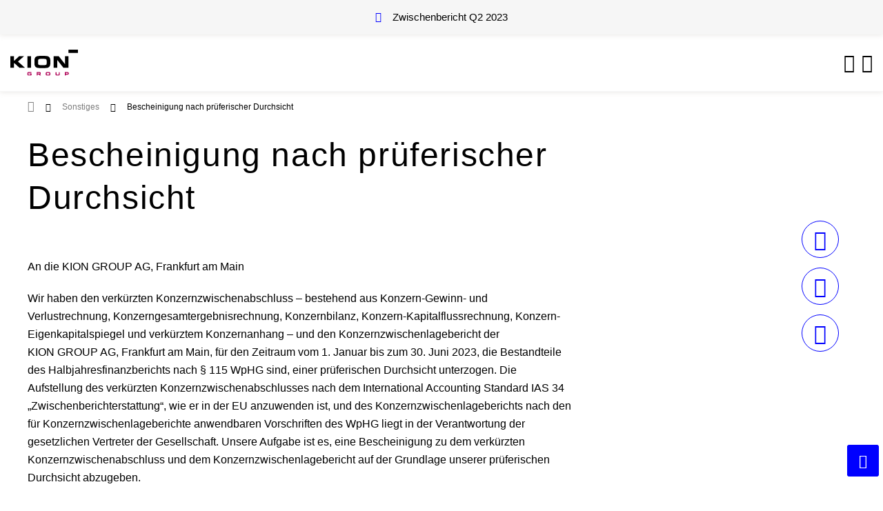

--- FILE ---
content_type: text/html
request_url: https://berichte.kiongroup.com/2023/zb/2/sonstiges/bescheinigung-nach-prueferischer-durchsicht.html
body_size: 5408
content:
<!doctype html><html lang="de-DE" class="no-js"><head>

<meta charset="utf-8">
<meta http-equiv="Content-Security-Policy" content="default-src 'self' cdn.plyr.io; connect-src 'self' stats.nexxar.com cdn.plyr.io; script-src 'self' stats.nexxar.com 'unsafe-inline' 'unsafe-eval'; img-src 'self' data: stats.nexxar.com; style-src 'self' 'unsafe-inline'; frame-src 'self' cms-helper.nexxar.com https://www.youtube-nocookie.com/"> <title>Bescheinigung nach prüferischer Durchsicht | Zwischenbericht Q2 2023 | KION Group AG</title>
<meta name="viewport" content="width=device-width, initial-scale=1, user-scalable=yes, maximum-scale=10">
<meta property="og:title" content="Bescheinigung nach prüferischer Durchsicht | Zwischenbericht Q2 2023 | KION Group AG">
<meta property="og:type" content="website">
<meta property="og:site_name" content="Zwischenbericht Q2 2023 | KION Group AG">
<meta property="og:locale" content="de-DE">
<meta property="og:image" content="https://berichte.kiongroup.com/2023/zb/2/_assets/gallery/og-social.png">
<meta property="og:image:width" content="1200">
<meta property="og:image:height" content="630">
<meta name="twitter:site" content="Zwischenbericht Q2 2023 | KION Group AG">
<meta name="twitter:card" content="summary_large_image">
<meta name="robots" content="index,follow,noimageclick">
<meta name="apple-mobile-web-app-capable" content="yes">
<meta name="apple-mobile-web-app-status-bar-style" content="black">
<meta name="format-detection" content="telephone=no,date=no,address=no,email=no,url=no">
<meta name="apple-mobile-web-app-title" content="Zwischenbericht Q2 2023 | KION Group AG">
<link rel="alternate" hreflang="en" href="../../../ir/2/other/review-report.html">
<link rel="canonical" href="https://berichte.kiongroup.com/2023/zb/2/sonstiges/bescheinigung-nach-prueferischer-durchsicht.html">


<!-- flatnav meta tags --><meta name="nexxar:prev" content="../sonstiges.html">
<meta name="nexxar:next" content="versicherung-der-gesetzlichen-vertreter.html">

<script src="../_assets/js/nxr-bridge.js"></script>

<script type="text/javascript">
  (function(window, nxr) {
    document.documentElement.classList.remove('no-js');

    window.nxr.page = {
      header: 'Bescheinigung nach prüferischer Durchsicht',
      path: '/sonstiges/bescheinigung-nach-prueferischer-durchsicht',
      pageId: 'e7906ec5-e321-4c1e-90fc-2c418bd45f7b',
      classes: [],
      components: {
        'search-suggestion': {
          translation: {
            searchInputPlaceholder: 'Suchbegriff eingeben',
          },
        },
        charts: {"adjusted-ebit":{"type":"svg"},"adjusted-ebit-margin":{"type":"svg"},"employees-full-time-equivalents":{"type":"svg"},"employees-full-time-equivalents-mobile":{"type":"svg"},"order-intake":{"type":"svg"},"order-intake-mobile":{"type":"svg"},"revenue":{"type":"svg"},"revenue-mobile":{"type":"svg"},"revenue-by-segment":{"type":"svg"}},
        dynacharts: {"colors":["#ff00ff"],"thousandsSep":".","decPoint":",","negativeInBrackets":"true","reverseOrder":"false","buttonText":{"enabled":"Dynamische Tabellen deaktivieren","disabled":"Dynamische Tabellen aktivieren"},"tooltipText":"Die dynamische Ansicht eines Liniendiagramms jeder Zeile aktivieren oder deaktivieren."},
      },
    };
    window.nxr.site.translation = {

      downloadButton: " - öffnet ein neues Fenster",

    };

    window.nxr.site.language = 'de-DE';
    window.nxr.site.languageShort = 'de';

  })(window, nxr);
</script>

<script defer src="../_assets/js/vendor.js"></script>
<script defer id="main-js" src="../_assets/js/main.js"></script><link rel="stylesheet" href="../_assets/css/main.css">
<script> </script>  </head>
  <body class="page page--chapter-overview ">


<div class="header-primary">
  <div class="header-primary__container">
    <div class="report-switch">
  <button class="report-switch__button">Zwischenbericht Q2 <span class="report-title__year">2023</span></button>
  <div class="report-switch__dropdown">
    <ul class="report-switch__list container">
        <li class="report-switch__item">
<a href="../" class="report-switch__link report-switch__link--current">Zwischenberichte 2023</a>        </li>
        <li class="report-switch__item">
<a href="https://www.kiongroup.com/KION-Website-Main/About-us/Sustainability/Reports/KION_Sustainability_Report_2022_DE.pdf" class="report-switch__link" target="_blank" rel="noopener">Nachhaltigkeitsbericht 2022 (PDF)</a>        </li>
        <li class="report-switch__item">
<a href="https://berichte.kiongroup.com/2022/gb/" class="report-switch__link" target="_blank" rel="noopener">Geschäftsbericht 2022</a>        </li>
    </ul>
  </div>
</div>  </div>
</div>
<div class="header-secondary">
	<div class="header-secondary__container">
<a href="../" class="logo"><img src="../_assets/images/logo.svg" class="logo__image" alt="Logo"></a>    <nav class="nav nav--desktop">
      <div class="nav__inner container">
        <ul class="nav__list nav__list--level1">
              <li class="nav__item nav__item--level1 nav__item--has-children">
<a href="../hoehepunkte.html" class="nav__link nav__link--level1" data-level="1"><span class="nav__title">Höhepunkte</span></a>                  <div class="nav__dropdown">                    
          <div class="nav__inner--level2">
        <ul class="nav__list nav__list--level2">
            <li class="nav__item nav__item--parent">
<a href="../hoehepunkte.html" class="nav__link nav__link--parent"><span class="nav__title">Höhepunkte</span></a>            </li>
              <li class="nav__item nav__item--level2 nav__item--childless">
<a href="../hoehepunkte/wesentliche-kennzahlen.html" class="nav__link nav__link--level2" data-level="2"><span class="nav__title">Wesentliche Kennzahlen</span></a>              </li>
              <li class="nav__item nav__item--level2 nav__item--childless">
<a href="../hoehepunkte/die-kion-aktie.html" class="nav__link nav__link--level2" data-level="2"><span class="nav__title">Die KION Aktie</span></a>              </li>
              <li class="nav__item nav__item--level2 nav__item--childless">
<a href="../hoehepunkte/quartalsinformationen.html" class="nav__link nav__link--level2" data-level="2"><span class="nav__title">Quartalsinformationen</span></a>              </li>
        </ul>
          </div>
                  <button class="nav__close"></button>
                  </div>
              </li>
              <li class="nav__item nav__item--level1 nav__item--has-children">
<a href="../zwischenlagebericht.html" class="nav__link nav__link--level1" data-level="1"><span class="nav__title">Zwischenlagebericht</span></a>                  <div class="nav__dropdown">                    
          <div class="nav__inner--level2">
        <ul class="nav__list nav__list--level2">
            <li class="nav__item nav__item--parent">
<a href="../zwischenlagebericht.html" class="nav__link nav__link--parent"><span class="nav__title">Zwischenlagebericht</span></a>            </li>
              <li class="nav__item nav__item--level2 nav__item--childless">
<a href="../zwischenlagebericht/grundlagen-der-kion-group.html" class="nav__link nav__link--level2" data-level="2"><span class="nav__title">Grundlagen der KION Group</span></a>              </li>
              <li class="nav__item nav__item--level2 nav__item--has-children">
<a href="../zwischenlagebericht/wirtschaftsbericht.html" class="nav__link nav__link--level2" data-level="2"><span class="nav__title">Wirtschaftsbericht</span></a>        <ul class="nav__list nav__list--level3">
            <li class="nav__item nav__item--parent">
<a href="../zwischenlagebericht/wirtschaftsbericht.html" class="nav__link nav__link--parent"><span class="nav__title">Wirtschaftsbericht</span></a>            </li>
              <li class="nav__item nav__item--level3 nav__item--childless">
<a href="../zwischenlagebericht/wirtschaftsbericht/gesamtwirtschaftliche-und-branchenbezogene-rahmenbedingungen.html" class="nav__link nav__link--level3" data-level="3"><span class="nav__title">Gesamtwirtschaftliche und branchenbezogene Rahmenbedingungen</span></a>              </li>
              <li class="nav__item nav__item--level3 nav__item--childless">
<a href="../zwischenlagebericht/wirtschaftsbericht/geschaeftsverlauf-im-konzern.html" class="nav__link nav__link--level3" data-level="3"><span class="nav__title">Geschäftsverlauf im Konzern</span></a>              </li>
        </ul>
              </li>
              <li class="nav__item nav__item--level2 nav__item--has-children">
<a href="../zwischenlagebericht/ertrags-vermoegens-und-finanzlage.html" class="nav__link nav__link--level2" data-level="2"><span class="nav__title">Ertrags-, Vermögens- und Finanzlage</span></a>        <ul class="nav__list nav__list--level3">
            <li class="nav__item nav__item--parent">
<a href="../zwischenlagebericht/ertrags-vermoegens-und-finanzlage.html" class="nav__link nav__link--parent"><span class="nav__title">Ertrags-, Vermögens- und Finanzlage</span></a>            </li>
              <li class="nav__item nav__item--level3 nav__item--childless">
<a href="../zwischenlagebericht/ertrags-vermoegens-und-finanzlage/gesamtbeurteilung-der-wirtschaftlichen-lage.html" class="nav__link nav__link--level3" data-level="3"><span class="nav__title">Gesamtbeurteilung der wirtschaftlichen Lage</span></a>              </li>
              <li class="nav__item nav__item--level3 nav__item--has-children">
<a href="../zwischenlagebericht/ertrags-vermoegens-und-finanzlage/geschaefts-und-ertragslage-der-kion-group.html" class="nav__link nav__link--level3" data-level="3"><span class="nav__title">Geschäfts- und Ertragslage der&nbsp;KION&nbsp;Group</span></a>        <ul class="nav__list nav__list--level4">
            <li class="nav__item nav__item--parent">
<a href="../zwischenlagebericht/ertrags-vermoegens-und-finanzlage/geschaefts-und-ertragslage-der-kion-group.html" class="nav__link nav__link--parent"><span class="nav__title">Geschäfts- und Ertragslage der&nbsp;KION&nbsp;Group</span></a>            </li>
              <li class="nav__item nav__item--level4 nav__item--childless">
<a href="../zwischenlagebericht/ertrags-vermoegens-und-finanzlage/geschaefts-und-ertragslage-der-kion-group/auftragslage.html" class="nav__link nav__link--level4" data-level="4"><span class="nav__title">Auftragslage</span></a>              </li>
              <li class="nav__item nav__item--level4 nav__item--childless">
<a href="../zwischenlagebericht/ertrags-vermoegens-und-finanzlage/geschaefts-und-ertragslage-der-kion-group/umsatzentwicklung.html" class="nav__link nav__link--level4" data-level="4"><span class="nav__title">Umsatzentwicklung</span></a>              </li>
              <li class="nav__item nav__item--level4 nav__item--childless">
<a href="../zwischenlagebericht/ertrags-vermoegens-und-finanzlage/geschaefts-und-ertragslage-der-kion-group/ergebnisentwicklung.html" class="nav__link nav__link--level4" data-level="4"><span class="nav__title">Ergebnisentwicklung</span></a>              </li>
        </ul>
              </li>
              <li class="nav__item nav__item--level3 nav__item--has-children">
<a href="../zwischenlagebericht/ertrags-vermoegens-und-finanzlage/geschaefts-und-ertragslage-der-segmente.html" class="nav__link nav__link--level3" data-level="3"><span class="nav__title">Geschäfts- und Ertragslage der Segmente</span></a>        <ul class="nav__list nav__list--level4">
            <li class="nav__item nav__item--parent">
<a href="../zwischenlagebericht/ertrags-vermoegens-und-finanzlage/geschaefts-und-ertragslage-der-segmente.html" class="nav__link nav__link--parent"><span class="nav__title">Geschäfts- und Ertragslage der Segmente</span></a>            </li>
              <li class="nav__item nav__item--level4 nav__item--childless">
<a href="../zwischenlagebericht/ertrags-vermoegens-und-finanzlage/geschaefts-und-ertragslage-der-segmente/segment-industrial-trucks-services.html" class="nav__link nav__link--level4" data-level="4"><span class="nav__title">Segment Industrial Trucks &amp; Services</span></a>              </li>
              <li class="nav__item nav__item--level4 nav__item--childless">
<a href="../zwischenlagebericht/ertrags-vermoegens-und-finanzlage/geschaefts-und-ertragslage-der-segmente/segment-supply-chain-solutions.html" class="nav__link nav__link--level4" data-level="4"><span class="nav__title">Segment Supply Chain Solutions</span></a>              </li>
              <li class="nav__item nav__item--level4 nav__item--childless">
<a href="../zwischenlagebericht/ertrags-vermoegens-und-finanzlage/geschaefts-und-ertragslage-der-segmente/segment-corporate-services.html" class="nav__link nav__link--level4" data-level="4"><span class="nav__title">Segment Corporate Services</span></a>              </li>
        </ul>
              </li>
              <li class="nav__item nav__item--level3 nav__item--childless">
<a href="../zwischenlagebericht/ertrags-vermoegens-und-finanzlage/vermoegenslage.html" class="nav__link nav__link--level3" data-level="3"><span class="nav__title">Vermögenslage</span></a>              </li>
              <li class="nav__item nav__item--level3 nav__item--childless">
<a href="../zwischenlagebericht/ertrags-vermoegens-und-finanzlage/finanzlage.html" class="nav__link nav__link--level3" data-level="3"><span class="nav__title">Finanzlage</span></a>              </li>
        </ul>
              </li>
              <li class="nav__item nav__item--level2 nav__item--has-children">
<a href="../zwischenlagebericht/nichtfinanzielle-informationen.html" class="nav__link nav__link--level2" data-level="2"><span class="nav__title">Nichtfinanzielle Informationen</span></a>        <ul class="nav__list nav__list--level3">
            <li class="nav__item nav__item--parent">
<a href="../zwischenlagebericht/nichtfinanzielle-informationen.html" class="nav__link nav__link--parent"><span class="nav__title">Nichtfinanzielle Informationen</span></a>            </li>
              <li class="nav__item nav__item--level3 nav__item--childless">
<a href="../zwischenlagebericht/nichtfinanzielle-informationen/mitarbeiter.html" class="nav__link nav__link--level3" data-level="3"><span class="nav__title">Mitarbeiter</span></a>              </li>
              <li class="nav__item nav__item--level3 nav__item--childless">
<a href="../zwischenlagebericht/nichtfinanzielle-informationen/forschung-und-entwicklung.html" class="nav__link nav__link--level3" data-level="3"><span class="nav__title">Forschung und Entwicklung</span></a>              </li>
              <li class="nav__item nav__item--level3 nav__item--childless">
<a href="../zwischenlagebericht/nichtfinanzielle-informationen/kunden.html" class="nav__link nav__link--level3" data-level="3"><span class="nav__title">Kunden</span></a>              </li>
        </ul>
              </li>
              <li class="nav__item nav__item--level2 nav__item--has-children">
<a href="../zwischenlagebericht/prognose-risiko-und-chancenbericht.html" class="nav__link nav__link--level2" data-level="2"><span class="nav__title">Prognose-, Risiko- und Chancenbericht</span></a>        <ul class="nav__list nav__list--level3">
            <li class="nav__item nav__item--parent">
<a href="../zwischenlagebericht/prognose-risiko-und-chancenbericht.html" class="nav__link nav__link--parent"><span class="nav__title">Prognose-, Risiko- und Chancenbericht</span></a>            </li>
              <li class="nav__item nav__item--level3 nav__item--childless">
<a href="../zwischenlagebericht/prognose-risiko-und-chancenbericht/prognosebericht.html" class="nav__link nav__link--level3" data-level="3"><span class="nav__title">Prognosebericht</span></a>              </li>
              <li class="nav__item nav__item--level3 nav__item--childless">
<a href="../zwischenlagebericht/prognose-risiko-und-chancenbericht/risiko-und-chancenbericht.html" class="nav__link nav__link--level3" data-level="3"><span class="nav__title">Risiko- und Chancenbericht</span></a>              </li>
        </ul>
              </li>
        </ul>
          </div>
                  <button class="nav__close"></button>
                  </div>
              </li>
              <li class="nav__item nav__item--level1 nav__item--has-children">
<a href="../zwischenabschluss.html" class="nav__link nav__link--level1" data-level="1"><span class="nav__title">Zwischenabschluss</span></a>                  <div class="nav__dropdown">                    
          <div class="nav__inner--level2">
        <ul class="nav__list nav__list--level2">
            <li class="nav__item nav__item--parent">
<a href="../zwischenabschluss.html" class="nav__link nav__link--parent"><span class="nav__title">Zwischenabschluss</span></a>            </li>
              <li class="nav__item nav__item--level2 nav__item--childless">
<a href="../zwischenabschluss/konzern-gewinn-und-verlustrechnung.html" class="nav__link nav__link--level2" data-level="2"><span class="nav__title">Konzern-Gewinn- und Verlustrechnung</span></a>              </li>
              <li class="nav__item nav__item--level2 nav__item--childless">
<a href="../zwischenabschluss/konzern-gesamtergebnisrechnung.html" class="nav__link nav__link--level2" data-level="2"><span class="nav__title">Konzern-Gesamtergebnisrechnung</span></a>              </li>
              <li class="nav__item nav__item--level2 nav__item--childless">
<a href="../zwischenabschluss/konzernbilanz.html" class="nav__link nav__link--level2" data-level="2"><span class="nav__title">Konzernbilanz</span></a>              </li>
              <li class="nav__item nav__item--level2 nav__item--childless">
<a href="../zwischenabschluss/konzern-kapitalflussrechnung.html" class="nav__link nav__link--level2" data-level="2"><span class="nav__title">Konzern-Kapitalflussrechnung</span></a>              </li>
              <li class="nav__item nav__item--level2 nav__item--childless">
<a href="../zwischenabschluss/konzern-eigenkapitalspiegel.html" class="nav__link nav__link--level2" data-level="2"><span class="nav__title">Konzern-Eigenkapitalspiegel</span></a>              </li>
        </ul>
          </div>
                  <button class="nav__close"></button>
                  </div>
              </li>
              <li class="nav__item nav__item--level1 nav__item--has-children">
<a href="../anhang.html" class="nav__link nav__link--level1" data-level="1"><span class="nav__title">Anhang</span></a>                  <div class="nav__dropdown">                    
          <div class="nav__inner--level2">
        <ul class="nav__list nav__list--level2">
            <li class="nav__item nav__item--parent">
<a href="../anhang.html" class="nav__link nav__link--parent"><span class="nav__title">Anhang</span></a>            </li>
              <li class="nav__item nav__item--level2 nav__item--childless">
<a href="../anhang/grundlagen-des-verkuerzten-konzernzwischenabschlusses.html" class="nav__link nav__link--level2" data-level="2"><span class="nav__title">Grundlagen des verkürzten Konzernzwischenabschlusses</span></a>              </li>
              <li class="nav__item nav__item--level2 nav__item--childless">
<a href="../anhang/erlaeuterungen-gewinn-und-verlustrechnung.html" class="nav__link nav__link--level2" data-level="2"><span class="nav__title">Erläuterungen Gewinn- und Verlustrechnung</span></a>              </li>
              <li class="nav__item nav__item--level2 nav__item--childless">
<a href="../anhang/erlaeuterungen-bilanz.html" class="nav__link nav__link--level2" data-level="2"><span class="nav__title">Erläuterungen Bilanz</span></a>              </li>
              <li class="nav__item nav__item--level2 nav__item--has-children">
<a href="../anhang/sonstige-angaben.html" class="nav__link nav__link--level2" data-level="2"><span class="nav__title">Sonstige Angaben</span></a>        <ul class="nav__list nav__list--level3">
            <li class="nav__item nav__item--parent">
<a href="../anhang/sonstige-angaben.html" class="nav__link nav__link--parent"><span class="nav__title">Sonstige Angaben</span></a>            </li>
              <li class="nav__item nav__item--level3 nav__item--childless">
<a href="../anhang/sonstige-angaben/konzern-kapitalflussrechnung.html" class="nav__link nav__link--level3" data-level="3"><span class="nav__title">Konzern-Kapitalflussrechnung</span></a>              </li>
              <li class="nav__item nav__item--level3 nav__item--childless">
<a href="../anhang/sonstige-angaben/eventualverbindlichkeiten-und-sonstige-finanzielle-verpflichtungen.html" class="nav__link nav__link--level3" data-level="3"><span class="nav__title">Eventualverbindlichkeiten und sonstige finanzielle Verpflichtungen</span></a>              </li>
              <li class="nav__item nav__item--level3 nav__item--childless">
<a href="../anhang/sonstige-angaben/informationen-zu-finanzinstrumenten.html" class="nav__link nav__link--level3" data-level="3"><span class="nav__title">Informationen zu Finanzinstrumenten</span></a>              </li>
              <li class="nav__item nav__item--level3 nav__item--childless">
<a href="../anhang/sonstige-angaben/segmentinformationen.html" class="nav__link nav__link--level3" data-level="3"><span class="nav__title">Segmentinformationen</span></a>              </li>
              <li class="nav__item nav__item--level3 nav__item--childless">
<a href="../anhang/sonstige-angaben/beziehungen-zu-nahestehenden-unternehmen-und-personen.html" class="nav__link nav__link--level3" data-level="3"><span class="nav__title">Beziehungen zu nahestehenden Unternehmen und Personen</span></a>              </li>
              <li class="nav__item nav__item--level3 nav__item--childless">
<a href="../anhang/sonstige-angaben/wesentliche-ereignisse-nach-dem-stichtag.html" class="nav__link nav__link--level3" data-level="3"><span class="nav__title">Wesentliche Ereignisse nach dem Stichtag</span></a>              </li>
        </ul>
              </li>
        </ul>
          </div>
                  <button class="nav__close"></button>
                  </div>
              </li>
              <li class="nav__item nav__item--level1 nav__item--has-children nav__item--inpath">
<a href="../sonstiges.html" class="nav__link nav__link--level1" data-level="1"><span class="nav__title">Sonstiges</span></a>                  <div class="nav__dropdown">                    
          <div class="nav__inner--level2">
        <ul class="nav__list nav__list--level2">
            <li class="nav__item nav__item--parent">
<a href="../sonstiges.html" class="nav__link nav__link--parent"><span class="nav__title">Sonstiges</span></a>            </li>
              <li class="nav__item nav__item--level2 nav__item--childless nav__item--active">
<a href="bescheinigung-nach-prueferischer-durchsicht.html" class="nav__link nav__link--level2" data-level="2"><span class="nav__title">Bescheinigung nach prüferischer Durchsicht</span></a>              </li>
              <li class="nav__item nav__item--level2 nav__item--childless">
<a href="versicherung-der-gesetzlichen-vertreter.html" class="nav__link nav__link--level2" data-level="2"><span class="nav__title">Versicherung der gesetzlichen Vertreter</span></a>              </li>
        </ul>
          </div>
                  <button class="nav__close"></button>
                  </div>
              </li>
        </ul>
      </div>
    </nav>
<div class="toggles">
  <button type="button" class="toggle toggle--search">
    <span class="toggle__text">Suche</span>
  </button>
  <button type="button" class="toggle toggle--nav">
    <span class="toggle__text">Hauptmenü</span>
  </button>
</div>
<div class="language-switch">
  <ul class="language-switch__list">    
          <li class="language-switch__item is-active">
<a href="bescheinigung-nach-prueferischer-durchsicht.html" class="language-switch__link language-switch__link--de">de</a>      </li>
      <li class="language-switch__item ">
<a href="../../../ir/2/other/review-report.html" class="language-switch__link language-switch__link--en">en</a>      </li>
  </ul>
</div>  </div>
<div id="search-suggestion-mount" data-search-action="../services/suche.html">
</div>    <nav class="nav nav--mobile">
      <div class="nav__inner">
        <div class="nav__back">
<a href="bescheinigung-nach-prueferischer-durchsicht.html#" class="nav__link nav__link--back">zurück</a>        </div>
        <div class="nav__content">
        <ul class="nav__list nav__list--level1">
              <li class="nav__item nav__item--level1 nav__item--has-children">
<a href="../hoehepunkte.html" class="nav__link nav__link--level1" data-level="1"><span class="nav__title">Höhepunkte</span></a>          <div class="nav__container--level2">
        <ul class="nav__list nav__list--level2">
            <li class="nav__item nav__item--parent">
<a href="../hoehepunkte.html" class="nav__link nav__link--parent"><span class="nav__title">Höhepunkte</span></a>            </li>
              <li class="nav__item nav__item--level2 nav__item--childless">
<a href="../hoehepunkte/wesentliche-kennzahlen.html" class="nav__link nav__link--level2" data-level="2"><span class="nav__title">Wesentliche Kennzahlen</span></a>              </li>
              <li class="nav__item nav__item--level2 nav__item--childless">
<a href="../hoehepunkte/die-kion-aktie.html" class="nav__link nav__link--level2" data-level="2"><span class="nav__title">Die KION Aktie</span></a>              </li>
              <li class="nav__item nav__item--level2 nav__item--childless">
<a href="../hoehepunkte/quartalsinformationen.html" class="nav__link nav__link--level2" data-level="2"><span class="nav__title">Quartalsinformationen</span></a>              </li>
        </ul>
          </div>
              </li>
              <li class="nav__item nav__item--level1 nav__item--has-children">
<a href="../zwischenlagebericht.html" class="nav__link nav__link--level1" data-level="1"><span class="nav__title">Zwischenlagebericht</span></a>          <div class="nav__container--level2">
        <ul class="nav__list nav__list--level2">
            <li class="nav__item nav__item--parent">
<a href="../zwischenlagebericht.html" class="nav__link nav__link--parent"><span class="nav__title">Zwischenlagebericht</span></a>            </li>
              <li class="nav__item nav__item--level2 nav__item--childless">
<a href="../zwischenlagebericht/grundlagen-der-kion-group.html" class="nav__link nav__link--level2" data-level="2"><span class="nav__title">Grundlagen der KION Group</span></a>              </li>
              <li class="nav__item nav__item--level2 nav__item--has-children">
<a href="../zwischenlagebericht/wirtschaftsbericht.html" class="nav__link nav__link--level2" data-level="2"><span class="nav__title">Wirtschaftsbericht</span></a>        <ul class="nav__list nav__list--level3">
            <li class="nav__item nav__item--parent">
<a href="../zwischenlagebericht/wirtschaftsbericht.html" class="nav__link nav__link--parent"><span class="nav__title">Wirtschaftsbericht</span></a>            </li>
              <li class="nav__item nav__item--level3 nav__item--childless">
<a href="../zwischenlagebericht/wirtschaftsbericht/gesamtwirtschaftliche-und-branchenbezogene-rahmenbedingungen.html" class="nav__link nav__link--level3" data-level="3"><span class="nav__title">Gesamtwirtschaftliche und branchenbezogene Rahmenbedingungen</span></a>              </li>
              <li class="nav__item nav__item--level3 nav__item--childless">
<a href="../zwischenlagebericht/wirtschaftsbericht/geschaeftsverlauf-im-konzern.html" class="nav__link nav__link--level3" data-level="3"><span class="nav__title">Geschäftsverlauf im Konzern</span></a>              </li>
        </ul>
              </li>
              <li class="nav__item nav__item--level2 nav__item--has-children">
<a href="../zwischenlagebericht/ertrags-vermoegens-und-finanzlage.html" class="nav__link nav__link--level2" data-level="2"><span class="nav__title">Ertrags-, Vermögens- und Finanzlage</span></a>        <ul class="nav__list nav__list--level3">
            <li class="nav__item nav__item--parent">
<a href="../zwischenlagebericht/ertrags-vermoegens-und-finanzlage.html" class="nav__link nav__link--parent"><span class="nav__title">Ertrags-, Vermögens- und Finanzlage</span></a>            </li>
              <li class="nav__item nav__item--level3 nav__item--childless">
<a href="../zwischenlagebericht/ertrags-vermoegens-und-finanzlage/gesamtbeurteilung-der-wirtschaftlichen-lage.html" class="nav__link nav__link--level3" data-level="3"><span class="nav__title">Gesamtbeurteilung der wirtschaftlichen Lage</span></a>              </li>
              <li class="nav__item nav__item--level3 nav__item--has-children">
<a href="../zwischenlagebericht/ertrags-vermoegens-und-finanzlage/geschaefts-und-ertragslage-der-kion-group.html" class="nav__link nav__link--level3" data-level="3"><span class="nav__title">Geschäfts- und Ertragslage der&nbsp;KION&nbsp;Group</span></a>        <ul class="nav__list nav__list--level4">
            <li class="nav__item nav__item--parent">
<a href="../zwischenlagebericht/ertrags-vermoegens-und-finanzlage/geschaefts-und-ertragslage-der-kion-group.html" class="nav__link nav__link--parent"><span class="nav__title">Geschäfts- und Ertragslage der&nbsp;KION&nbsp;Group</span></a>            </li>
              <li class="nav__item nav__item--level4 nav__item--childless">
<a href="../zwischenlagebericht/ertrags-vermoegens-und-finanzlage/geschaefts-und-ertragslage-der-kion-group/auftragslage.html" class="nav__link nav__link--level4" data-level="4"><span class="nav__title">Auftragslage</span></a>              </li>
              <li class="nav__item nav__item--level4 nav__item--childless">
<a href="../zwischenlagebericht/ertrags-vermoegens-und-finanzlage/geschaefts-und-ertragslage-der-kion-group/umsatzentwicklung.html" class="nav__link nav__link--level4" data-level="4"><span class="nav__title">Umsatzentwicklung</span></a>              </li>
              <li class="nav__item nav__item--level4 nav__item--childless">
<a href="../zwischenlagebericht/ertrags-vermoegens-und-finanzlage/geschaefts-und-ertragslage-der-kion-group/ergebnisentwicklung.html" class="nav__link nav__link--level4" data-level="4"><span class="nav__title">Ergebnisentwicklung</span></a>              </li>
        </ul>
              </li>
              <li class="nav__item nav__item--level3 nav__item--has-children">
<a href="../zwischenlagebericht/ertrags-vermoegens-und-finanzlage/geschaefts-und-ertragslage-der-segmente.html" class="nav__link nav__link--level3" data-level="3"><span class="nav__title">Geschäfts- und Ertragslage der Segmente</span></a>        <ul class="nav__list nav__list--level4">
            <li class="nav__item nav__item--parent">
<a href="../zwischenlagebericht/ertrags-vermoegens-und-finanzlage/geschaefts-und-ertragslage-der-segmente.html" class="nav__link nav__link--parent"><span class="nav__title">Geschäfts- und Ertragslage der Segmente</span></a>            </li>
              <li class="nav__item nav__item--level4 nav__item--childless">
<a href="../zwischenlagebericht/ertrags-vermoegens-und-finanzlage/geschaefts-und-ertragslage-der-segmente/segment-industrial-trucks-services.html" class="nav__link nav__link--level4" data-level="4"><span class="nav__title">Segment Industrial Trucks &amp; Services</span></a>              </li>
              <li class="nav__item nav__item--level4 nav__item--childless">
<a href="../zwischenlagebericht/ertrags-vermoegens-und-finanzlage/geschaefts-und-ertragslage-der-segmente/segment-supply-chain-solutions.html" class="nav__link nav__link--level4" data-level="4"><span class="nav__title">Segment Supply Chain Solutions</span></a>              </li>
              <li class="nav__item nav__item--level4 nav__item--childless">
<a href="../zwischenlagebericht/ertrags-vermoegens-und-finanzlage/geschaefts-und-ertragslage-der-segmente/segment-corporate-services.html" class="nav__link nav__link--level4" data-level="4"><span class="nav__title">Segment Corporate Services</span></a>              </li>
        </ul>
              </li>
              <li class="nav__item nav__item--level3 nav__item--childless">
<a href="../zwischenlagebericht/ertrags-vermoegens-und-finanzlage/vermoegenslage.html" class="nav__link nav__link--level3" data-level="3"><span class="nav__title">Vermögenslage</span></a>              </li>
              <li class="nav__item nav__item--level3 nav__item--childless">
<a href="../zwischenlagebericht/ertrags-vermoegens-und-finanzlage/finanzlage.html" class="nav__link nav__link--level3" data-level="3"><span class="nav__title">Finanzlage</span></a>              </li>
        </ul>
              </li>
              <li class="nav__item nav__item--level2 nav__item--has-children">
<a href="../zwischenlagebericht/nichtfinanzielle-informationen.html" class="nav__link nav__link--level2" data-level="2"><span class="nav__title">Nichtfinanzielle Informationen</span></a>        <ul class="nav__list nav__list--level3">
            <li class="nav__item nav__item--parent">
<a href="../zwischenlagebericht/nichtfinanzielle-informationen.html" class="nav__link nav__link--parent"><span class="nav__title">Nichtfinanzielle Informationen</span></a>            </li>
              <li class="nav__item nav__item--level3 nav__item--childless">
<a href="../zwischenlagebericht/nichtfinanzielle-informationen/mitarbeiter.html" class="nav__link nav__link--level3" data-level="3"><span class="nav__title">Mitarbeiter</span></a>              </li>
              <li class="nav__item nav__item--level3 nav__item--childless">
<a href="../zwischenlagebericht/nichtfinanzielle-informationen/forschung-und-entwicklung.html" class="nav__link nav__link--level3" data-level="3"><span class="nav__title">Forschung und Entwicklung</span></a>              </li>
              <li class="nav__item nav__item--level3 nav__item--childless">
<a href="../zwischenlagebericht/nichtfinanzielle-informationen/kunden.html" class="nav__link nav__link--level3" data-level="3"><span class="nav__title">Kunden</span></a>              </li>
        </ul>
              </li>
              <li class="nav__item nav__item--level2 nav__item--has-children">
<a href="../zwischenlagebericht/prognose-risiko-und-chancenbericht.html" class="nav__link nav__link--level2" data-level="2"><span class="nav__title">Prognose-, Risiko- und Chancenbericht</span></a>        <ul class="nav__list nav__list--level3">
            <li class="nav__item nav__item--parent">
<a href="../zwischenlagebericht/prognose-risiko-und-chancenbericht.html" class="nav__link nav__link--parent"><span class="nav__title">Prognose-, Risiko- und Chancenbericht</span></a>            </li>
              <li class="nav__item nav__item--level3 nav__item--childless">
<a href="../zwischenlagebericht/prognose-risiko-und-chancenbericht/prognosebericht.html" class="nav__link nav__link--level3" data-level="3"><span class="nav__title">Prognosebericht</span></a>              </li>
              <li class="nav__item nav__item--level3 nav__item--childless">
<a href="../zwischenlagebericht/prognose-risiko-und-chancenbericht/risiko-und-chancenbericht.html" class="nav__link nav__link--level3" data-level="3"><span class="nav__title">Risiko- und Chancenbericht</span></a>              </li>
        </ul>
              </li>
        </ul>
          </div>
              </li>
              <li class="nav__item nav__item--level1 nav__item--has-children">
<a href="../zwischenabschluss.html" class="nav__link nav__link--level1" data-level="1"><span class="nav__title">Zwischenabschluss</span></a>          <div class="nav__container--level2">
        <ul class="nav__list nav__list--level2">
            <li class="nav__item nav__item--parent">
<a href="../zwischenabschluss.html" class="nav__link nav__link--parent"><span class="nav__title">Zwischenabschluss</span></a>            </li>
              <li class="nav__item nav__item--level2 nav__item--childless">
<a href="../zwischenabschluss/konzern-gewinn-und-verlustrechnung.html" class="nav__link nav__link--level2" data-level="2"><span class="nav__title">Konzern-Gewinn- und Verlustrechnung</span></a>              </li>
              <li class="nav__item nav__item--level2 nav__item--childless">
<a href="../zwischenabschluss/konzern-gesamtergebnisrechnung.html" class="nav__link nav__link--level2" data-level="2"><span class="nav__title">Konzern-Gesamtergebnisrechnung</span></a>              </li>
              <li class="nav__item nav__item--level2 nav__item--childless">
<a href="../zwischenabschluss/konzernbilanz.html" class="nav__link nav__link--level2" data-level="2"><span class="nav__title">Konzernbilanz</span></a>              </li>
              <li class="nav__item nav__item--level2 nav__item--childless">
<a href="../zwischenabschluss/konzern-kapitalflussrechnung.html" class="nav__link nav__link--level2" data-level="2"><span class="nav__title">Konzern-Kapitalflussrechnung</span></a>              </li>
              <li class="nav__item nav__item--level2 nav__item--childless">
<a href="../zwischenabschluss/konzern-eigenkapitalspiegel.html" class="nav__link nav__link--level2" data-level="2"><span class="nav__title">Konzern-Eigenkapitalspiegel</span></a>              </li>
        </ul>
          </div>
              </li>
              <li class="nav__item nav__item--level1 nav__item--has-children">
<a href="../anhang.html" class="nav__link nav__link--level1" data-level="1"><span class="nav__title">Anhang</span></a>          <div class="nav__container--level2">
        <ul class="nav__list nav__list--level2">
            <li class="nav__item nav__item--parent">
<a href="../anhang.html" class="nav__link nav__link--parent"><span class="nav__title">Anhang</span></a>            </li>
              <li class="nav__item nav__item--level2 nav__item--childless">
<a href="../anhang/grundlagen-des-verkuerzten-konzernzwischenabschlusses.html" class="nav__link nav__link--level2" data-level="2"><span class="nav__title">Grundlagen des verkürzten Konzernzwischenabschlusses</span></a>              </li>
              <li class="nav__item nav__item--level2 nav__item--childless">
<a href="../anhang/erlaeuterungen-gewinn-und-verlustrechnung.html" class="nav__link nav__link--level2" data-level="2"><span class="nav__title">Erläuterungen Gewinn- und Verlustrechnung</span></a>              </li>
              <li class="nav__item nav__item--level2 nav__item--childless">
<a href="../anhang/erlaeuterungen-bilanz.html" class="nav__link nav__link--level2" data-level="2"><span class="nav__title">Erläuterungen Bilanz</span></a>              </li>
              <li class="nav__item nav__item--level2 nav__item--has-children">
<a href="../anhang/sonstige-angaben.html" class="nav__link nav__link--level2" data-level="2"><span class="nav__title">Sonstige Angaben</span></a>        <ul class="nav__list nav__list--level3">
            <li class="nav__item nav__item--parent">
<a href="../anhang/sonstige-angaben.html" class="nav__link nav__link--parent"><span class="nav__title">Sonstige Angaben</span></a>            </li>
              <li class="nav__item nav__item--level3 nav__item--childless">
<a href="../anhang/sonstige-angaben/konzern-kapitalflussrechnung.html" class="nav__link nav__link--level3" data-level="3"><span class="nav__title">Konzern-Kapitalflussrechnung</span></a>              </li>
              <li class="nav__item nav__item--level3 nav__item--childless">
<a href="../anhang/sonstige-angaben/eventualverbindlichkeiten-und-sonstige-finanzielle-verpflichtungen.html" class="nav__link nav__link--level3" data-level="3"><span class="nav__title">Eventualverbindlichkeiten und sonstige finanzielle Verpflichtungen</span></a>              </li>
              <li class="nav__item nav__item--level3 nav__item--childless">
<a href="../anhang/sonstige-angaben/informationen-zu-finanzinstrumenten.html" class="nav__link nav__link--level3" data-level="3"><span class="nav__title">Informationen zu Finanzinstrumenten</span></a>              </li>
              <li class="nav__item nav__item--level3 nav__item--childless">
<a href="../anhang/sonstige-angaben/segmentinformationen.html" class="nav__link nav__link--level3" data-level="3"><span class="nav__title">Segmentinformationen</span></a>              </li>
              <li class="nav__item nav__item--level3 nav__item--childless">
<a href="../anhang/sonstige-angaben/beziehungen-zu-nahestehenden-unternehmen-und-personen.html" class="nav__link nav__link--level3" data-level="3"><span class="nav__title">Beziehungen zu nahestehenden Unternehmen und Personen</span></a>              </li>
              <li class="nav__item nav__item--level3 nav__item--childless">
<a href="../anhang/sonstige-angaben/wesentliche-ereignisse-nach-dem-stichtag.html" class="nav__link nav__link--level3" data-level="3"><span class="nav__title">Wesentliche Ereignisse nach dem Stichtag</span></a>              </li>
        </ul>
              </li>
        </ul>
          </div>
              </li>
              <li class="nav__item nav__item--level1 nav__item--has-children nav__item--inpath">
<a href="../sonstiges.html" class="nav__link nav__link--level1" data-level="1"><span class="nav__title">Sonstiges</span></a>          <div class="nav__container--level2">
        <ul class="nav__list nav__list--level2">
            <li class="nav__item nav__item--parent">
<a href="../sonstiges.html" class="nav__link nav__link--parent"><span class="nav__title">Sonstiges</span></a>            </li>
              <li class="nav__item nav__item--level2 nav__item--childless nav__item--active">
<a href="bescheinigung-nach-prueferischer-durchsicht.html" class="nav__link nav__link--level2" data-level="2"><span class="nav__title">Bescheinigung nach prüferischer Durchsicht</span></a>              </li>
              <li class="nav__item nav__item--level2 nav__item--childless">
<a href="versicherung-der-gesetzlichen-vertreter.html" class="nav__link nav__link--level2" data-level="2"><span class="nav__title">Versicherung der gesetzlichen Vertreter</span></a>              </li>
        </ul>
          </div>
              </li>
        </ul>
        </div>
      </div>
    </nav>
</div>

    
<main class="main container">
  <div class="main__container">
    <div class="content">
          <nav class="breadcrumb">
      <ul class="breadcrumb__list">
            <li class="breadcrumb__item breadcrumb__item--first">
<a href="../" class="breadcrumb__link breadcrumb__link--first"><span class="breadcrumb__text breadcrumb__text--first">
Home
</span></a>          </li>
            <li class="breadcrumb__item">
<a href="../sonstiges.html" class="breadcrumb__link"><span class="breadcrumb__text">
Sonstiges
</span></a>          </li>
            <li class="breadcrumb__item breadcrumb__item--last">
<a href="bescheinigung-nach-prueferischer-durchsicht.html" class="breadcrumb__link breadcrumb__link--last"><span class="breadcrumb__text">
Bescheinigung nach prüferischer Durchsicht
</span></a>          </li>
      </ul>
    </nav>
      <article class="article">







<h1 class="headline headline--1">
Bescheinigung nach prüferischer Durchsicht
</h1>

  <!-- start-block#id:;#type:Indicator;-->
    <!-- start-block#id:fPzOUbNz;#type:Htmlblock;-->
  <p class="paragraph">An die KION&nbsp;GROUP&nbsp;AG, Frankfurt am Main</p>
<p class="paragraph">Wir haben den verkürzten Konzernzwischenabschluss – bestehend aus Konzern-Gewinn- und Verlustrechnung, Konzerngesamtergebnisrechnung, Konzernbilanz, Konzern-Kapitalfluss­rechnung, Konzern-Eigenkapitalspiegel und verkürztem Konzernanhang – und den Konzernzwischenlagebericht der KION&nbsp;GROUP&nbsp;AG, Frankfurt am Main, für den Zeitraum vom 1.&nbsp;Januar bis zum 30. Juni 2023, die Bestandteile des Halbjahresfinanzberichts nach §&nbsp;115&nbsp;WpHG&nbsp;sind, einer prüferischen Durchsicht unterzogen. Die Aufstellung des verkürzten Konzernzwischenabschlusses nach dem International Accounting Standard IAS&nbsp;34 „Zwischenberichterstattung“, wie er in der EU anzuwenden ist, und des Konzernzwischenlageberichts nach den für Konzernzwischenlageberichte anwendbaren Vorschriften des WpHG liegt in der Verantwortung der gesetzlichen Vertreter der Gesellschaft. Unsere Aufgabe ist es, eine Bescheinigung zu dem verkürzten Konzernzwischenabschluss und dem Konzernzwischenlagebericht auf der Grundlage unserer prüferischen Durchsicht abzugeben.</p>
<p class="paragraph">Wir haben die prüferische Durchsicht des verkürzten Konzernzwischenabschlusses und des Konzernzwischenlageberichts unter Beachtung der vom Institut der Wirtschaftsprüfer (IDW) festgestellten deutschen Grundsätze für die prüferische Durchsicht von Abschlüssen vorgenommen. Danach ist die prüferische Durchsicht so zu planen und durchzuführen, dass wir bei kritischer Würdigung mit einer gewissen Sicherheit ausschließen können, dass der verkürzte Konzernzwischenabschluss in wesentlichen Belangen nicht in Übereinstimmung mit IAS&nbsp;34 „Zwischenberichterstattung“, wie er in der EU anzuwenden ist, und der Konzernzwischenlagebericht in wesentlichen Belangen nicht in Übereinstimmung mit den für Konzernzwischenlageberichte anwendbaren Vorschriften des WpHG aufgestellt worden sind. Eine prüferische Durchsicht beschränkt sich in erster Linie auf Befragungen von Mitarbeitern der Gesellschaft und auf analytische Beurteilungen und bietet deshalb nicht die durch eine Abschlussprüfung erreichbare Sicherheit. Da wir auftragsgemäß keine Abschlussprüfung vorgenommen haben, können wir einen Bestätigungsvermerk nicht erteilen.</p>
<p class="paragraph">Auf der Grundlage unserer prüferischen Durchsicht sind uns keine Sachverhalte bekannt geworden, die uns zu der Annahme veranlassen, dass der verkürzte Konzernzwischenabschluss in wesentlichen Belangen nicht in Übereinstimmung mit IAS&nbsp;34 „Zwischenberichterstattung“, wie er in der EU anzuwenden ist, oder dass der Konzernzwischenlagebericht in wesentlichen Belangen nicht in Übereinstimmung mit den für Konzernzwischenlageberichte anwendbaren Vorschriften des WpHG aufgestellt worden ist.</p>
<p class="paragraph">Frankfurt am Main, den 25. Juli 2023</p>
<p class="paragraph"><strong>KPMG&nbsp;AG </strong><br>Wirtschaftsprüfungsgesellschaft</p>
<!-- 2 rows with 2 columns -->
<div class="columns columns--3">
<div class="col">Dr.&nbsp;Dietz<br>Wirtschaftsprüferin</div>
<div class="col">Dr.&nbsp;Röhricht<br>Wirtschaftsprüferin</div>
</div>
  <!-- end-block#id:fPzOUbNz; -->

  <!-- end-block#id:; -->



      </article>
    </div>
  </div>
  <nav class="flatnav">
<a href="../sonstiges.html" class="flatnav__link flatnav__link--prev"><span class="flatnav__text">
vorherige Seite
</span>
<span class="flatnav__title">
Sonstiges
</span></a><a href="versicherung-der-gesetzlichen-vertreter.html" class="flatnav__link flatnav__link--next"><span class="flatnav__text">
nächste Seite
</span>
<span class="flatnav__title">
Versicherung der gesetzlichen Vertreter
</span></a>  </nav>
</main>
<div class="toolbar">
<h5 class="headline headline--5 toolbar__headline">Services</h5>
  <ul class="tools sticky">
    
    <li class="tool tool--hide">
      <div class="tool__trigger tool__trigger--recommend" tabindex="0">
        <div class="tool__dropout tool__dropout--recommend"><ul class="recommend">
  <li class="recommend__item">
    <a href="bescheinigung-nach-prueferischer-durchsicht.html#" class="recommend__link recommend__link--twitter"><span class="hide-text">Twitter</span></a>  </li>
  <li class="recommend__item">
<a href="bescheinigung-nach-prueferischer-durchsicht.html#" class="recommend__link recommend__link--linkedin"><span class="hide-text">LinkedIn</span></a>  </li>
  <li class="recommend__item">
<a href="bescheinigung-nach-prueferischer-durchsicht.html#" class="recommend__link recommend__link--facebook"><span class="hide-text">Facebook</span></a>  </li>
  <li class="recommend__item">
<a href="bescheinigung-nach-prueferischer-durchsicht.html#" class="recommend__link recommend__link--email"><span class="hide-text">E-Mail</span></a>  </li>
</ul></div>
      </div>
    </li>
    <li class="tool">
<a href="../services/downloads.html" class="tool__trigger tool__trigger--downloads"><span class="tool__dropout">Downloads</span></a>    </li>
      <li class="tool">
<a href="https://berichte.kiongroup.com/2022/zb/2/sonstiges/bescheinigung-nach-prueferischer-durchsicht.html" class="tool__trigger tool__trigger--last-year" target="_blank" rel="noopener"><span class="tool__dropout">Vergleich zum Vorjahr</span></a>      </li>
    <li class="recommend-mobile">
<ul class="recommend">
  <li class="recommend__item">
    <a href="bescheinigung-nach-prueferischer-durchsicht.html#" class="recommend__link recommend__link--twitter"><span class="hide-text">Twitter</span></a>  </li>
  <li class="recommend__item">
<a href="bescheinigung-nach-prueferischer-durchsicht.html#" class="recommend__link recommend__link--linkedin"><span class="hide-text">LinkedIn</span></a>  </li>
  <li class="recommend__item">
<a href="bescheinigung-nach-prueferischer-durchsicht.html#" class="recommend__link recommend__link--facebook"><span class="hide-text">Facebook</span></a>  </li>
  <li class="recommend__item">
<a href="bescheinigung-nach-prueferischer-durchsicht.html#" class="recommend__link recommend__link--email"><span class="hide-text">E-Mail</span></a>  </li>
</ul>    </li>
  </ul>
</div>    
    
<button class="backtotop">
  <span class="backtotop__text">to top</span>
  <span class="backtotop__icon-arrow"></span>
  <span class="backtotop__icon-arrow"></span>
  <span class="backtotop__icon-arrow"></span>
</button><footer>
  <div class="footer-social">
    <div class="footer-social__container container">
<a href="../" class="logo"><img src="../_assets/images/logo.svg" class="logo__image" alt="Logo"></a>      <div class="social-media">
        <h3 class="social-media__headline">Folgen Sie uns auf:</h3>
        <ul class="social-media__container">
          <li class="social-media__item">
<a href="https://www.linkedin.com/company/KIONGroup" class="social-media__link social-media__link--linkedin" target="_blank" rel="noopener"><span class="hide-text">LinkedIn</span></a>          </li>
          <li class="social-media__item">
<a href="https://www.instagram.com/KIONGroup/" class="social-media__link social-media__link--instagram" target="_blank" rel="noopener"><span class="social-media__icon"></span>
<span class="hide-text">Instagram</span></a>          </li>
          <li class="social-media__item">
<a href="https://twitter.com/KIONGroup" class="social-media__link social-media__link--twitter" target="_blank" rel="noopener"><span class="hide-text">Twitter</span></a>          </li>
          <li class="social-media__item">
<a href="https://www.facebook.com/kiongroup" class="social-media__link social-media__link--facebook" target="_blank" rel="noopener"><span class="hide-text">Facebook</span></a>          </li>
          <li class="social-media__item">
<a href="https://www.kiongroup.com/KION-Website-Main/Landingpage-CN/KION-WeChat-QR-Code.jpg" class="social-media__link social-media__link--wechat" target="_blank" rel="noopener"><span class="hide-text">Wechat</span></a>          </li>
          <li class="social-media__item">
<a href="https://www.tiktok.com/@kiongroup" class="social-media__link social-media__link--tiktok" target="_blank" rel="noopener"><span class="hide-text">Tiktok</span></a>          </li>
          <li class="social-media__item">
<a href="https://www.youtube.com/KIONGroupAG" class="social-media__link social-media__link--youtube" target="_blank" rel="noopener"><span class="hide-text">YouTube</span></a>          </li>
        </ul>
      </div>
    </div>
  </div>
  <div class="footer-brands">
    <div class="brands brands__container container">
      <h5 class="brands__headline">Members of KION Group</h5>
      <ul class="brands__list">
          <li class="brands__item">
<a href="https://www.kiongroup.com/de/%C3%9Cber-uns/KION-im-%C3%9Cberblick/#brands_tabs" class="brands__link" target="_blank" rel="noopener"><img src="../_assets/images/footer/logo_linde.svg" class="brands__image" alt="Linde MH"></a>          </li>
          <li class="brands__item">
<a href="https://www.kiongroup.com/de/%C3%9Cber-uns/KION-im-%C3%9Cberblick/#brands_tabs" class="brands__link" target="_blank" rel="noopener"><img src="../_assets/images/footer/logo_still.svg" class="brands__image" alt="STILL"></a>          </li>
          <li class="brands__item">
<a href="https://www.kiongroup.com/de/%C3%9Cber-uns/KION-im-%C3%9Cberblick/#brands_tabs" class="brands__link" target="_blank" rel="noopener"><img src="../_assets/images/footer/logo_dematic.svg" class="brands__image" alt="Dematic"></a>          </li>
          <li class="brands__item">
<a href="https://www.kiongroup.com/de/%C3%9Cber-uns/KION-im-%C3%9Cberblick/#brands_tabs" class="brands__link" target="_blank" rel="noopener"><img src="../_assets/images/footer/logo_baoli.svg" class="brands__image" alt="Baoli"></a>          </li>
          <li class="brands__item">
<a href="https://www.kiongroup.com/de/%C3%9Cber-uns/KION-im-%C3%9Cberblick/#brands_tabs" class="brands__link" target="_blank" rel="noopener"><img src="../_assets/images/footer/logo_fenwick.svg" class="brands__image" alt="Fenwick"></a>          </li>
          <li class="brands__item">
<a href="https://www.kiongroup.com/de/%C3%9Cber-uns/KION-im-%C3%9Cberblick/#brands_tabs" class="brands__link" target="_blank" rel="noopener"><img src="../_assets/images/footer/logo_voltas_short.svg" class="brands__image" alt="OM Valtas"></a>          </li>
      </ul>
    </div>
  </div>

  <div class="footer-primary">
    <div class="footer-primary__container container">
      <ul class="services">
          <li class="services__item ">
<a href="https://www.kiongroup.com/de/Service/Terms-of-Use/" class="services__link" target="_blank" rel="noopener">Nutzungsbedingungen</a>          </li>
          <li class="services__item ">
<a href="https://www.kiongroup.com/de/Service/Datenschutzerklaerung/" class="services__link" target="_blank" rel="noopener">Datenschutzerklärung</a>          </li>
          <li class="services__item ">
<a href="https://www.kiongroup.com/de/Service/Legal-Notice/" class="services__link" target="_blank" rel="noopener">Impressum</a>          </li>
          <li class="services__item ">
<a href="../services/sitemap.html" class="services__link">Sitemap</a>          </li>
          <li class="services__item ">
<a href="../services/disclaimer.html" class="services__link">Haftungsausschluss</a>          </li>
      </ul>
      <p class="copyright">
        © 2023 KION GROUP AG
      </p>
    </div>
  </div>

</footer>    <div class="blackout"></div>
  
</body></html>

--- FILE ---
content_type: text/css
request_url: https://berichte.kiongroup.com/2023/zb/2/_assets/css/main.css
body_size: 29537
content:
@charset "UTF-8";*{margin:0;padding:0}html{box-sizing:border-box}*,::after,::before{box-sizing:inherit}/*! normalize.css v7.0.0 | MIT License | github.com/necolas/normalize.css 
  nexxar customized for targeting IE11+, Android 4.4+, iOS9+  */html{line-height:1.15;-ms-text-size-adjust:100%;-webkit-text-size-adjust:100%}main{display:block}hr{box-sizing:content-box;height:0;overflow:visible}pre{font-family:monospace,monospace;font-size:1em}abbr[title]{border-bottom:none;text-decoration:underline;text-decoration:underline dotted}b,strong{font-weight:bolder}code,kbd,samp{font-family:monospace,monospace;font-size:1em}small{font-size:80%}sub,sup{font-size:75%;line-height:0;position:relative;vertical-align:baseline}sub{bottom:-.25em}sup{top:-.5em}button,input,optgroup,select,textarea{font-family:sans-serif;font-size:100%;line-height:1.15;color:inherit}button,input{overflow:visible}button,select{text-transform:none}[type=reset],[type=submit],button,html [type=button]{-webkit-appearance:button}legend{color:inherit;display:table;max-width:100%;white-space:normal}progress{vertical-align:baseline}textarea{overflow:auto}[type=number]::-webkit-inner-spin-button,[type=number]::-webkit-outer-spin-button{height:auto}[type=search]{-webkit-appearance:textfield;outline-offset:-2px}[type=search]::-webkit-search-cancel-button,[type=search]::-webkit-search-decoration{-webkit-appearance:none}::-webkit-file-upload-button{-webkit-appearance:button;font:inherit}details,menu{display:block}summary{display:list-item}template{display:none}.main{padding:15px;padding-bottom:0}@media screen and (min-width:1024px){.main{padding-top:16px}}@media screen and (min-width:1024px){.main__container{position:relative;display:flex}}.container{position:relative;padding-left:15px;padding-right:15px;margin:0 auto;width:1230px;max-width:100%}.article{position:relative}.content{width:790px;max-width:100%;min-height:740px;margin-left:0;margin-bottom:60px}@media screen and (min-width:1024px){.content{min-height:450px}}.content .headline--2{font-weight:100}.content-before{width:100%;order:1}@media screen and (min-width:1024px){.content-before{width:300px;order:0;margin-right:50px}}@media screen and (min-width:1440px){.wide{position:relative;left:0;right:0;width:1200px}}.blackout{position:fixed;z-index:20;top:0;left:0;display:none;width:100%;height:100%;background:rgba(255,255,255,.7)}.state-nav-desktop-active .blackout,.state-report-switch__button-active .blackout,.state-toggle--search-active .blackout{display:block}/*!
 *  Font Awesome 4.6.3 by @davegandy - http://fontawesome.io - @fontawesome
 *  License - http://fontawesome.io/license (Font: SIL OFL 1.1, CSS: MIT License)
 */@font-face{font-family:FontAwesome;src:url(../fonts/fontawesome-webfont.woff?v=4.6.3) format("woff");font-weight:400;font-style:normal}.fa,.nav-secondary__item--level2.has-children>a::after{display:inline-block;font:normal normal normal 14px/1 FontAwesome;font-size:inherit;text-rendering:auto;-webkit-font-smoothing:antialiased;-moz-osx-font-smoothing:grayscale}.fa-lg{font-size:1.33333333em;line-height:.75em;vertical-align:-15%}.fa-2x{font-size:2em}.fa-3x{font-size:3em}.fa-4x{font-size:4em}.fa-5x{font-size:5em}.fa-fw{width:1.28571429em;text-align:center}.fa-ul{padding-left:0;margin-left:2.14285714em;list-style-type:none}.fa-ul>li{position:relative}.fa-li{position:absolute;left:-2.14285714em;width:2.14285714em;top:.14285714em;text-align:center}.fa-li.fa-lg{left:-1.85714286em}.fa-border{padding:.2em .25em .15em;border:solid .08em #eee;border-radius:.1em}.fa-pull-left{float:left}.fa-pull-right{float:right}.fa.fa-pull-left,.nav-secondary__item--level2.has-children>a.fa-pull-left::after{margin-right:.3em}.fa.fa-pull-right,.nav-secondary__item--level2.has-children>a.fa-pull-right::after{margin-left:.3em}.pull-right{float:right}.pull-left{float:left}.fa.pull-left,.nav-secondary__item--level2.has-children>a.pull-left::after{margin-right:.3em}.fa.pull-right,.nav-secondary__item--level2.has-children>a.pull-right::after{margin-left:.3em}.fa-spin{-webkit-animation:fa-spin 2s infinite linear;animation:fa-spin 2s infinite linear}.fa-pulse{-webkit-animation:fa-spin 1s infinite steps(8);animation:fa-spin 1s infinite steps(8)}@-webkit-keyframes fa-spin{0%{-webkit-transform:rotate(0);transform:rotate(0)}100%{-webkit-transform:rotate(359deg);transform:rotate(359deg)}}@keyframes fa-spin{0%{-webkit-transform:rotate(0);transform:rotate(0)}100%{-webkit-transform:rotate(359deg);transform:rotate(359deg)}}.fa-rotate-90{-webkit-transform:rotate(90deg);-ms-transform:rotate(90deg);transform:rotate(90deg)}.fa-rotate-180{-webkit-transform:rotate(180deg);-ms-transform:rotate(180deg);transform:rotate(180deg)}.fa-rotate-270{-webkit-transform:rotate(270deg);-ms-transform:rotate(270deg);transform:rotate(270deg)}.fa-flip-horizontal{-webkit-transform:scale(-1,1);-ms-transform:scale(-1,1);transform:scale(-1,1)}.fa-flip-vertical{-webkit-transform:scale(1,-1);-ms-transform:scale(1,-1);transform:scale(1,-1)}:root .fa-flip-horizontal,:root .fa-flip-vertical,:root .fa-rotate-180,:root .fa-rotate-270,:root .fa-rotate-90{filter:none}.fa-stack{position:relative;display:inline-block;width:2em;height:2em;line-height:2em;vertical-align:middle}.fa-stack-1x,.fa-stack-2x{position:absolute;left:0;width:100%;text-align:center}.fa-stack-1x{line-height:inherit}.fa-stack-2x{font-size:2em}.fa-inverse{color:#fff}.fa-glass::before{content:"\f000"}.fa-music::before{content:"\f001"}.fa-search::before{content:"\f002"}.fa-envelope-o::before{content:"\f003"}.fa-heart::before{content:"\f004"}.fa-star::before{content:"\f005"}.fa-star-o::before{content:"\f006"}.fa-user::before{content:"\f007"}.fa-film::before{content:"\f008"}.fa-th-large::before{content:"\f009"}.fa-th::before{content:"\f00a"}.fa-th-list::before{content:"\f00b"}.fa-check::before{content:"\f00c"}.fa-close::before,.fa-remove::before,.fa-times::before{content:"\f00d"}.fa-search-plus::before{content:"\f00e"}.fa-search-minus::before{content:"\f010"}.fa-power-off::before{content:"\f011"}.fa-signal::before{content:"\f012"}.fa-cog::before,.fa-gear::before{content:"\f013"}.fa-trash-o::before{content:"\f014"}.fa-home::before{content:"\f015"}.fa-file-o::before{content:"\f016"}.fa-clock-o::before{content:"\f017"}.fa-road::before{content:"\f018"}.fa-download::before{content:"\f019"}.fa-arrow-circle-o-down::before{content:"\f01a"}.fa-arrow-circle-o-up::before{content:"\f01b"}.fa-inbox::before{content:"\f01c"}.fa-play-circle-o::before{content:"\f01d"}.fa-repeat::before,.fa-rotate-right::before{content:"\f01e"}.fa-refresh::before{content:"\f021"}.fa-list-alt::before{content:"\f022"}.fa-lock::before{content:"\f023"}.fa-flag::before{content:"\f024"}.fa-headphones::before{content:"\f025"}.fa-volume-off::before{content:"\f026"}.fa-volume-down::before{content:"\f027"}.fa-volume-up::before{content:"\f028"}.fa-qrcode::before{content:"\f029"}.fa-barcode::before{content:"\f02a"}.fa-tag::before{content:"\f02b"}.fa-tags::before{content:"\f02c"}.fa-book::before{content:"\f02d"}.fa-bookmark::before{content:"\f02e"}.fa-print::before{content:"\f02f"}.fa-camera::before{content:"\f030"}.fa-font::before{content:"\f031"}.fa-bold::before{content:"\f032"}.fa-italic::before{content:"\f033"}.fa-text-height::before{content:"\f034"}.fa-text-width::before{content:"\f035"}.fa-align-left::before{content:"\f036"}.fa-align-center::before{content:"\f037"}.fa-align-right::before{content:"\f038"}.fa-align-justify::before{content:"\f039"}.fa-list::before{content:"\f03a"}.fa-dedent::before,.fa-outdent::before{content:"\f03b"}.fa-indent::before{content:"\f03c"}.fa-video-camera::before{content:"\f03d"}.fa-image::before,.fa-photo::before,.fa-picture-o::before{content:"\f03e"}.fa-pencil::before{content:"\f040"}.fa-map-marker::before{content:"\f041"}.fa-adjust::before{content:"\f042"}.fa-tint::before{content:"\f043"}.fa-edit::before,.fa-pencil-square-o::before{content:"\f044"}.fa-share-square-o::before{content:"\f045"}.fa-check-square-o::before{content:"\f046"}.fa-arrows::before{content:"\f047"}.fa-step-backward::before{content:"\f048"}.fa-fast-backward::before{content:"\f049"}.fa-backward::before{content:"\f04a"}.fa-play::before{content:"\f04b"}.fa-pause::before{content:"\f04c"}.fa-stop::before{content:"\f04d"}.fa-forward::before{content:"\f04e"}.fa-fast-forward::before{content:"\f050"}.fa-step-forward::before{content:"\f051"}.fa-eject::before{content:"\f052"}.fa-chevron-left::before{content:"\f053"}.fa-chevron-right::before{content:"\f054"}.fa-plus-circle::before{content:"\f055"}.fa-minus-circle::before{content:"\f056"}.fa-times-circle::before{content:"\f057"}.fa-check-circle::before{content:"\f058"}.fa-question-circle::before{content:"\f059"}.fa-info-circle::before{content:"\f05a"}.fa-crosshairs::before{content:"\f05b"}.fa-times-circle-o::before{content:"\f05c"}.fa-check-circle-o::before{content:"\f05d"}.fa-ban::before{content:"\f05e"}.fa-arrow-left::before{content:"\f060"}.fa-arrow-right::before{content:"\f061"}.fa-arrow-up::before{content:"\f062"}.fa-arrow-down::before{content:"\f063"}.fa-mail-forward::before,.fa-share::before{content:"\f064"}.fa-expand::before{content:"\f065"}.fa-compress::before{content:"\f066"}.fa-plus::before{content:"\f067"}.fa-minus::before{content:"\f068"}.fa-asterisk::before{content:"\f069"}.fa-exclamation-circle::before{content:"\f06a"}.fa-gift::before{content:"\f06b"}.fa-leaf::before{content:"\f06c"}.fa-fire::before{content:"\f06d"}.fa-eye::before{content:"\f06e"}.fa-eye-slash::before{content:"\f070"}.fa-exclamation-triangle::before,.fa-warning::before{content:"\f071"}.fa-plane::before{content:"\f072"}.fa-calendar::before{content:"\f073"}.fa-random::before{content:"\f074"}.fa-comment::before{content:"\f075"}.fa-magnet::before{content:"\f076"}.fa-chevron-up::before{content:"\f077"}.fa-chevron-down::before{content:"\f078"}.fa-retweet::before{content:"\f079"}.fa-shopping-cart::before{content:"\f07a"}.fa-folder::before{content:"\f07b"}.fa-folder-open::before{content:"\f07c"}.fa-arrows-v::before{content:"\f07d"}.fa-arrows-h::before{content:"\f07e"}.fa-bar-chart-o::before,.fa-bar-chart::before{content:"\f080"}.fa-twitter-square::before{content:"\f081"}.fa-facebook-square::before{content:"\f082"}.fa-camera-retro::before{content:"\f083"}.fa-key::before{content:"\f084"}.fa-cogs::before,.fa-gears::before{content:"\f085"}.fa-comments::before{content:"\f086"}.fa-thumbs-o-up::before{content:"\f087"}.fa-thumbs-o-down::before{content:"\f088"}.fa-star-half::before{content:"\f089"}.fa-heart-o::before{content:"\f08a"}.fa-sign-out::before{content:"\f08b"}.fa-linkedin-square::before{content:"\f08c"}.fa-thumb-tack::before{content:"\f08d"}.fa-external-link::before{content:"\f08e"}.fa-sign-in::before{content:"\f090"}.fa-trophy::before{content:"\f091"}.fa-github-square::before{content:"\f092"}.fa-upload::before{content:"\f093"}.fa-lemon-o::before{content:"\f094"}.fa-phone::before{content:"\f095"}.fa-square-o::before{content:"\f096"}.fa-bookmark-o::before{content:"\f097"}.fa-phone-square::before{content:"\f098"}.fa-twitter::before{content:"\f099"}.fa-facebook-f::before,.fa-facebook::before{content:"\f09a"}.fa-github::before{content:"\f09b"}.fa-unlock::before{content:"\f09c"}.fa-credit-card::before{content:"\f09d"}.fa-feed::before,.fa-rss::before{content:"\f09e"}.fa-hdd-o::before{content:"\f0a0"}.fa-bullhorn::before{content:"\f0a1"}.fa-bell::before{content:"\f0f3"}.fa-certificate::before{content:"\f0a3"}.fa-hand-o-right::before{content:"\f0a4"}.fa-hand-o-left::before{content:"\f0a5"}.fa-hand-o-up::before{content:"\f0a6"}.fa-hand-o-down::before{content:"\f0a7"}.fa-arrow-circle-left::before{content:"\f0a8"}.fa-arrow-circle-right::before{content:"\f0a9"}.fa-arrow-circle-up::before{content:"\f0aa"}.fa-arrow-circle-down::before{content:"\f0ab"}.fa-globe::before{content:"\f0ac"}.fa-wrench::before{content:"\f0ad"}.fa-tasks::before{content:"\f0ae"}.fa-filter::before{content:"\f0b0"}.fa-briefcase::before{content:"\f0b1"}.fa-arrows-alt::before{content:"\f0b2"}.fa-group::before,.fa-users::before{content:"\f0c0"}.fa-chain::before,.fa-link::before{content:"\f0c1"}.fa-cloud::before{content:"\f0c2"}.fa-flask::before{content:"\f0c3"}.fa-cut::before,.fa-scissors::before{content:"\f0c4"}.fa-copy::before,.fa-files-o::before{content:"\f0c5"}.fa-paperclip::before{content:"\f0c6"}.fa-floppy-o::before,.fa-save::before{content:"\f0c7"}.fa-square::before{content:"\f0c8"}.fa-bars::before,.fa-navicon::before,.fa-reorder::before{content:"\f0c9"}.fa-list-ul::before{content:"\f0ca"}.fa-list-ol::before{content:"\f0cb"}.fa-strikethrough::before{content:"\f0cc"}.fa-underline::before{content:"\f0cd"}.fa-table::before{content:"\f0ce"}.fa-magic::before{content:"\f0d0"}.fa-truck::before{content:"\f0d1"}.fa-pinterest::before{content:"\f0d2"}.fa-pinterest-square::before{content:"\f0d3"}.fa-google-plus-square::before{content:"\f0d4"}.fa-google-plus::before{content:"\f0d5"}.fa-money::before{content:"\f0d6"}.fa-caret-down::before{content:"\f0d7"}.fa-caret-up::before{content:"\f0d8"}.fa-caret-left::before{content:"\f0d9"}.fa-caret-right::before{content:"\f0da"}.fa-columns::before{content:"\f0db"}.fa-sort::before,.fa-unsorted::before{content:"\f0dc"}.fa-sort-desc::before,.fa-sort-down::before{content:"\f0dd"}.fa-sort-asc::before,.fa-sort-up::before{content:"\f0de"}.fa-envelope::before{content:"\f0e0"}.fa-linkedin::before{content:"\f0e1"}.fa-rotate-left::before,.fa-undo::before{content:"\f0e2"}.fa-gavel::before,.fa-legal::before{content:"\f0e3"}.fa-dashboard::before,.fa-tachometer::before{content:"\f0e4"}.fa-comment-o::before{content:"\f0e5"}.fa-comments-o::before{content:"\f0e6"}.fa-bolt::before,.fa-flash::before{content:"\f0e7"}.fa-sitemap::before{content:"\f0e8"}.fa-umbrella::before{content:"\f0e9"}.fa-clipboard::before,.fa-paste::before{content:"\f0ea"}.fa-lightbulb-o::before{content:"\f0eb"}.fa-exchange::before{content:"\f0ec"}.fa-cloud-download::before{content:"\f0ed"}.fa-cloud-upload::before{content:"\f0ee"}.fa-user-md::before{content:"\f0f0"}.fa-stethoscope::before{content:"\f0f1"}.fa-suitcase::before{content:"\f0f2"}.fa-bell-o::before{content:"\f0a2"}.fa-coffee::before{content:"\f0f4"}.fa-cutlery::before{content:"\f0f5"}.fa-file-text-o::before{content:"\f0f6"}.fa-building-o::before{content:"\f0f7"}.fa-hospital-o::before{content:"\f0f8"}.fa-ambulance::before{content:"\f0f9"}.fa-medkit::before{content:"\f0fa"}.fa-fighter-jet::before{content:"\f0fb"}.fa-beer::before{content:"\f0fc"}.fa-h-square::before{content:"\f0fd"}.fa-plus-square::before{content:"\f0fe"}.fa-angle-double-left::before{content:"\f100"}.fa-angle-double-right::before{content:"\f101"}.fa-angle-double-up::before{content:"\f102"}.fa-angle-double-down::before{content:"\f103"}.fa-angle-left::before{content:"\f104"}.fa-angle-right::before{content:"\f105"}.fa-angle-up::before{content:"\f106"}.fa-angle-down::before{content:"\f107"}.fa-desktop::before{content:"\f108"}.fa-laptop::before{content:"\f109"}.fa-tablet::before{content:"\f10a"}.fa-mobile-phone::before,.fa-mobile::before{content:"\f10b"}.fa-circle-o::before{content:"\f10c"}.fa-quote-left::before{content:"\f10d"}.fa-quote-right::before{content:"\f10e"}.fa-spinner::before{content:"\f110"}.fa-circle::before{content:"\f111"}.fa-mail-reply::before,.fa-reply::before{content:"\f112"}.fa-github-alt::before{content:"\f113"}.fa-folder-o::before{content:"\f114"}.fa-folder-open-o::before{content:"\f115"}.fa-smile-o::before{content:"\f118"}.fa-frown-o::before{content:"\f119"}.fa-meh-o::before{content:"\f11a"}.fa-gamepad::before{content:"\f11b"}.fa-keyboard-o::before{content:"\f11c"}.fa-flag-o::before{content:"\f11d"}.fa-flag-checkered::before{content:"\f11e"}.fa-terminal::before{content:"\f120"}.fa-code::before{content:"\f121"}.fa-mail-reply-all::before,.fa-reply-all::before{content:"\f122"}.fa-star-half-empty::before,.fa-star-half-full::before,.fa-star-half-o::before{content:"\f123"}.fa-location-arrow::before{content:"\f124"}.fa-crop::before{content:"\f125"}.fa-code-fork::before{content:"\f126"}.fa-chain-broken::before,.fa-unlink::before{content:"\f127"}.fa-question::before{content:"\f128"}.fa-info::before{content:"\f129"}.fa-exclamation::before{content:"\f12a"}.fa-superscript::before{content:"\f12b"}.fa-subscript::before{content:"\f12c"}.fa-eraser::before{content:"\f12d"}.fa-puzzle-piece::before{content:"\f12e"}.fa-microphone::before{content:"\f130"}.fa-microphone-slash::before{content:"\f131"}.fa-shield::before{content:"\f132"}.fa-calendar-o::before{content:"\f133"}.fa-fire-extinguisher::before{content:"\f134"}.fa-rocket::before{content:"\f135"}.fa-maxcdn::before{content:"\f136"}.fa-chevron-circle-left::before{content:"\f137"}.fa-chevron-circle-right::before{content:"\f138"}.fa-chevron-circle-up::before{content:"\f139"}.fa-chevron-circle-down::before{content:"\f13a"}.fa-html5::before{content:"\f13b"}.fa-css3::before{content:"\f13c"}.fa-anchor::before{content:"\f13d"}.fa-unlock-alt::before{content:"\f13e"}.fa-bullseye::before{content:"\f140"}.fa-ellipsis-h::before{content:"\f141"}.fa-ellipsis-v::before{content:"\f142"}.fa-rss-square::before{content:"\f143"}.fa-play-circle::before{content:"\f144"}.fa-ticket::before{content:"\f145"}.fa-minus-square::before{content:"\f146"}.fa-minus-square-o::before{content:"\f147"}.fa-level-up::before{content:"\f148"}.fa-level-down::before{content:"\f149"}.fa-check-square::before{content:"\f14a"}.fa-pencil-square::before{content:"\f14b"}.fa-external-link-square::before{content:"\f14c"}.fa-share-square::before{content:"\f14d"}.fa-compass::before{content:"\f14e"}.fa-caret-square-o-down::before,.fa-toggle-down::before{content:"\f150"}.fa-caret-square-o-up::before,.fa-toggle-up::before{content:"\f151"}.fa-caret-square-o-right::before,.fa-toggle-right::before{content:"\f152"}.fa-eur::before,.fa-euro::before{content:"\f153"}.fa-gbp::before{content:"\f154"}.fa-dollar::before,.fa-usd::before{content:"\f155"}.fa-inr::before,.fa-rupee::before{content:"\f156"}.fa-cny::before,.fa-jpy::before,.fa-rmb::before,.fa-yen::before{content:"\f157"}.fa-rouble::before,.fa-rub::before,.fa-ruble::before{content:"\f158"}.fa-krw::before,.fa-won::before{content:"\f159"}.fa-bitcoin::before,.fa-btc::before{content:"\f15a"}.fa-file::before{content:"\f15b"}.fa-file-text::before{content:"\f15c"}.fa-sort-alpha-asc::before{content:"\f15d"}.fa-sort-alpha-desc::before{content:"\f15e"}.fa-sort-amount-asc::before{content:"\f160"}.fa-sort-amount-desc::before{content:"\f161"}.fa-sort-numeric-asc::before{content:"\f162"}.fa-sort-numeric-desc::before{content:"\f163"}.fa-thumbs-up::before{content:"\f164"}.fa-thumbs-down::before{content:"\f165"}.fa-youtube-square::before{content:"\f166"}.fa-youtube::before{content:"\f167"}.fa-xing::before{content:"\f168"}.fa-xing-square::before{content:"\f169"}.fa-youtube-play::before{content:"\f16a"}.fa-dropbox::before{content:"\f16b"}.fa-stack-overflow::before{content:"\f16c"}.fa-instagram::before{content:"\f16d"}.fa-flickr::before{content:"\f16e"}.fa-adn::before{content:"\f170"}.fa-bitbucket::before{content:"\f171"}.fa-bitbucket-square::before{content:"\f172"}.fa-tumblr::before{content:"\f173"}.fa-tumblr-square::before{content:"\f174"}.fa-long-arrow-down::before{content:"\f175"}.fa-long-arrow-up::before{content:"\f176"}.fa-long-arrow-left::before{content:"\f177"}.fa-long-arrow-right::before{content:"\f178"}.fa-apple::before{content:"\f179"}.fa-windows::before{content:"\f17a"}.fa-android::before{content:"\f17b"}.fa-linux::before{content:"\f17c"}.fa-dribbble::before{content:"\f17d"}.fa-skype::before{content:"\f17e"}.fa-foursquare::before{content:"\f180"}.fa-trello::before{content:"\f181"}.fa-female::before{content:"\f182"}.fa-male::before{content:"\f183"}.fa-gittip::before,.fa-gratipay::before{content:"\f184"}.fa-sun-o::before{content:"\f185"}.fa-moon-o::before{content:"\f186"}.fa-archive::before{content:"\f187"}.fa-bug::before{content:"\f188"}.fa-vk::before{content:"\f189"}.fa-weibo::before{content:"\f18a"}.fa-renren::before{content:"\f18b"}.fa-pagelines::before{content:"\f18c"}.fa-stack-exchange::before{content:"\f18d"}.fa-arrow-circle-o-right::before{content:"\f18e"}.fa-arrow-circle-o-left::before{content:"\f190"}.fa-caret-square-o-left::before,.fa-toggle-left::before{content:"\f191"}.fa-dot-circle-o::before{content:"\f192"}.fa-wheelchair::before{content:"\f193"}.fa-vimeo-square::before{content:"\f194"}.fa-try::before,.fa-turkish-lira::before{content:"\f195"}.fa-plus-square-o::before{content:"\f196"}.fa-space-shuttle::before{content:"\f197"}.fa-slack::before{content:"\f198"}.fa-envelope-square::before{content:"\f199"}.fa-wordpress::before{content:"\f19a"}.fa-openid::before{content:"\f19b"}.fa-bank::before,.fa-institution::before,.fa-university::before{content:"\f19c"}.fa-graduation-cap::before,.fa-mortar-board::before{content:"\f19d"}.fa-yahoo::before{content:"\f19e"}.fa-google::before{content:"\f1a0"}.fa-reddit::before{content:"\f1a1"}.fa-reddit-square::before{content:"\f1a2"}.fa-stumbleupon-circle::before{content:"\f1a3"}.fa-stumbleupon::before{content:"\f1a4"}.fa-delicious::before{content:"\f1a5"}.fa-digg::before{content:"\f1a6"}.fa-pied-piper-pp::before{content:"\f1a7"}.fa-pied-piper-alt::before{content:"\f1a8"}.fa-drupal::before{content:"\f1a9"}.fa-joomla::before{content:"\f1aa"}.fa-language::before{content:"\f1ab"}.fa-fax::before{content:"\f1ac"}.fa-building::before{content:"\f1ad"}.fa-child::before{content:"\f1ae"}.fa-paw::before{content:"\f1b0"}.fa-spoon::before{content:"\f1b1"}.fa-cube::before{content:"\f1b2"}.fa-cubes::before{content:"\f1b3"}.fa-behance::before{content:"\f1b4"}.fa-behance-square::before{content:"\f1b5"}.fa-steam::before{content:"\f1b6"}.fa-steam-square::before{content:"\f1b7"}.fa-recycle::before{content:"\f1b8"}.fa-automobile::before,.fa-car::before{content:"\f1b9"}.fa-cab::before,.fa-taxi::before{content:"\f1ba"}.fa-tree::before{content:"\f1bb"}.fa-spotify::before{content:"\f1bc"}.fa-deviantart::before{content:"\f1bd"}.fa-soundcloud::before{content:"\f1be"}.fa-database::before{content:"\f1c0"}.fa-file-pdf-o::before{content:"\f1c1"}.fa-file-word-o::before{content:"\f1c2"}.fa-file-excel-o::before{content:"\f1c3"}.fa-file-powerpoint-o::before{content:"\f1c4"}.fa-file-image-o::before,.fa-file-photo-o::before,.fa-file-picture-o::before{content:"\f1c5"}.fa-file-archive-o::before,.fa-file-zip-o::before{content:"\f1c6"}.fa-file-audio-o::before,.fa-file-sound-o::before{content:"\f1c7"}.fa-file-movie-o::before,.fa-file-video-o::before{content:"\f1c8"}.fa-file-code-o::before{content:"\f1c9"}.fa-vine::before{content:"\f1ca"}.fa-codepen::before{content:"\f1cb"}.fa-jsfiddle::before{content:"\f1cc"}.fa-life-bouy::before,.fa-life-buoy::before,.fa-life-ring::before,.fa-life-saver::before,.fa-support::before{content:"\f1cd"}.fa-circle-o-notch::before{content:"\f1ce"}.fa-ra::before,.fa-rebel::before,.fa-resistance::before{content:"\f1d0"}.fa-empire::before,.fa-ge::before{content:"\f1d1"}.fa-git-square::before{content:"\f1d2"}.fa-git::before{content:"\f1d3"}.fa-hacker-news::before,.fa-y-combinator-square::before,.fa-yc-square::before{content:"\f1d4"}.fa-tencent-weibo::before{content:"\f1d5"}.fa-qq::before{content:"\f1d6"}.fa-wechat::before,.fa-weixin::before{content:"\f1d7"}.fa-paper-plane::before,.fa-send::before{content:"\f1d8"}.fa-paper-plane-o::before,.fa-send-o::before{content:"\f1d9"}.fa-history::before{content:"\f1da"}.fa-circle-thin::before{content:"\f1db"}.fa-header::before{content:"\f1dc"}.fa-paragraph::before{content:"\f1dd"}.fa-sliders::before{content:"\f1de"}.fa-share-alt::before{content:"\f1e0"}.fa-share-alt-square::before{content:"\f1e1"}.fa-bomb::before{content:"\f1e2"}.fa-futbol-o::before,.fa-soccer-ball-o::before{content:"\f1e3"}.fa-tty::before{content:"\f1e4"}.fa-binoculars::before{content:"\f1e5"}.fa-plug::before{content:"\f1e6"}.fa-slideshare::before{content:"\f1e7"}.fa-twitch::before{content:"\f1e8"}.fa-yelp::before{content:"\f1e9"}.fa-newspaper-o::before{content:"\f1ea"}.fa-wifi::before{content:"\f1eb"}.fa-calculator::before{content:"\f1ec"}.fa-paypal::before{content:"\f1ed"}.fa-google-wallet::before{content:"\f1ee"}.fa-cc-visa::before{content:"\f1f0"}.fa-cc-mastercard::before{content:"\f1f1"}.fa-cc-discover::before{content:"\f1f2"}.fa-cc-amex::before{content:"\f1f3"}.fa-cc-paypal::before{content:"\f1f4"}.fa-cc-stripe::before{content:"\f1f5"}.fa-bell-slash::before{content:"\f1f6"}.fa-bell-slash-o::before{content:"\f1f7"}.fa-trash::before{content:"\f1f8"}.fa-copyright::before{content:"\f1f9"}.fa-at::before{content:"\f1fa"}.fa-eyedropper::before{content:"\f1fb"}.fa-paint-brush::before{content:"\f1fc"}.fa-birthday-cake::before{content:"\f1fd"}.fa-area-chart::before{content:"\f1fe"}.fa-pie-chart::before{content:"\f200"}.fa-line-chart::before{content:"\f201"}.fa-lastfm::before{content:"\f202"}.fa-lastfm-square::before{content:"\f203"}.fa-toggle-off::before{content:"\f204"}.fa-toggle-on::before{content:"\f205"}.fa-bicycle::before{content:"\f206"}.fa-bus::before{content:"\f207"}.fa-ioxhost::before{content:"\f208"}.fa-angellist::before{content:"\f209"}.fa-cc::before{content:"\f20a"}.fa-ils::before,.fa-shekel::before,.fa-sheqel::before{content:"\f20b"}.fa-meanpath::before{content:"\f20c"}.fa-buysellads::before{content:"\f20d"}.fa-connectdevelop::before{content:"\f20e"}.fa-dashcube::before{content:"\f210"}.fa-forumbee::before{content:"\f211"}.fa-leanpub::before{content:"\f212"}.fa-sellsy::before{content:"\f213"}.fa-shirtsinbulk::before{content:"\f214"}.fa-simplybuilt::before{content:"\f215"}.fa-skyatlas::before{content:"\f216"}.fa-cart-plus::before{content:"\f217"}.fa-cart-arrow-down::before{content:"\f218"}.fa-diamond::before{content:"\f219"}.fa-ship::before{content:"\f21a"}.fa-user-secret::before{content:"\f21b"}.fa-motorcycle::before{content:"\f21c"}.fa-street-view::before{content:"\f21d"}.fa-heartbeat::before{content:"\f21e"}.fa-venus::before{content:"\f221"}.fa-mars::before{content:"\f222"}.fa-mercury::before{content:"\f223"}.fa-intersex::before,.fa-transgender::before{content:"\f224"}.fa-transgender-alt::before{content:"\f225"}.fa-venus-double::before{content:"\f226"}.fa-mars-double::before{content:"\f227"}.fa-venus-mars::before{content:"\f228"}.fa-mars-stroke::before{content:"\f229"}.fa-mars-stroke-v::before{content:"\f22a"}.fa-mars-stroke-h::before{content:"\f22b"}.fa-neuter::before{content:"\f22c"}.fa-genderless::before{content:"\f22d"}.fa-facebook-official::before{content:"\f230"}.fa-pinterest-p::before{content:"\f231"}.fa-whatsapp::before{content:"\f232"}.fa-server::before{content:"\f233"}.fa-user-plus::before{content:"\f234"}.fa-user-times::before{content:"\f235"}.fa-bed::before,.fa-hotel::before{content:"\f236"}.fa-viacoin::before{content:"\f237"}.fa-train::before{content:"\f238"}.fa-subway::before{content:"\f239"}.fa-medium::before{content:"\f23a"}.fa-y-combinator::before,.fa-yc::before{content:"\f23b"}.fa-optin-monster::before{content:"\f23c"}.fa-opencart::before{content:"\f23d"}.fa-expeditedssl::before{content:"\f23e"}.fa-battery-4::before,.fa-battery-full::before{content:"\f240"}.fa-battery-3::before,.fa-battery-three-quarters::before{content:"\f241"}.fa-battery-2::before,.fa-battery-half::before{content:"\f242"}.fa-battery-1::before,.fa-battery-quarter::before{content:"\f243"}.fa-battery-0::before,.fa-battery-empty::before{content:"\f244"}.fa-mouse-pointer::before{content:"\f245"}.fa-i-cursor::before{content:"\f246"}.fa-object-group::before{content:"\f247"}.fa-object-ungroup::before{content:"\f248"}.fa-sticky-note::before{content:"\f249"}.fa-sticky-note-o::before{content:"\f24a"}.fa-cc-jcb::before{content:"\f24b"}.fa-cc-diners-club::before{content:"\f24c"}.fa-clone::before{content:"\f24d"}.fa-balance-scale::before{content:"\f24e"}.fa-hourglass-o::before{content:"\f250"}.fa-hourglass-1::before,.fa-hourglass-start::before{content:"\f251"}.fa-hourglass-2::before,.fa-hourglass-half::before{content:"\f252"}.fa-hourglass-3::before,.fa-hourglass-end::before{content:"\f253"}.fa-hourglass::before{content:"\f254"}.fa-hand-grab-o::before,.fa-hand-rock-o::before{content:"\f255"}.fa-hand-paper-o::before,.fa-hand-stop-o::before{content:"\f256"}.fa-hand-scissors-o::before{content:"\f257"}.fa-hand-lizard-o::before{content:"\f258"}.fa-hand-spock-o::before{content:"\f259"}.fa-hand-pointer-o::before{content:"\f25a"}.fa-hand-peace-o::before{content:"\f25b"}.fa-trademark::before{content:"\f25c"}.fa-registered::before{content:"\f25d"}.fa-creative-commons::before{content:"\f25e"}.fa-gg::before{content:"\f260"}.fa-gg-circle::before{content:"\f261"}.fa-tripadvisor::before{content:"\f262"}.fa-odnoklassniki::before{content:"\f263"}.fa-odnoklassniki-square::before{content:"\f264"}.fa-get-pocket::before{content:"\f265"}.fa-wikipedia-w::before{content:"\f266"}.fa-safari::before{content:"\f267"}.fa-chrome::before{content:"\f268"}.fa-firefox::before{content:"\f269"}.fa-opera::before{content:"\f26a"}.fa-internet-explorer::before{content:"\f26b"}.fa-television::before,.fa-tv::before{content:"\f26c"}.fa-contao::before{content:"\f26d"}.fa-500px::before{content:"\f26e"}.fa-amazon::before{content:"\f270"}.fa-calendar-plus-o::before{content:"\f271"}.fa-calendar-minus-o::before{content:"\f272"}.fa-calendar-times-o::before{content:"\f273"}.fa-calendar-check-o::before{content:"\f274"}.fa-industry::before{content:"\f275"}.fa-map-pin::before{content:"\f276"}.fa-map-signs::before{content:"\f277"}.fa-map-o::before{content:"\f278"}.fa-map::before{content:"\f279"}.fa-commenting::before{content:"\f27a"}.fa-commenting-o::before{content:"\f27b"}.fa-houzz::before{content:"\f27c"}.fa-vimeo::before{content:"\f27d"}.fa-black-tie::before{content:"\f27e"}.fa-fonticons::before{content:"\f280"}.fa-reddit-alien::before{content:"\f281"}.fa-edge::before{content:"\f282"}.fa-credit-card-alt::before{content:"\f283"}.fa-codiepie::before{content:"\f284"}.fa-modx::before{content:"\f285"}.fa-fort-awesome::before{content:"\f286"}.fa-usb::before{content:"\f287"}.fa-product-hunt::before{content:"\f288"}.fa-mixcloud::before{content:"\f289"}.fa-scribd::before{content:"\f28a"}.fa-pause-circle::before{content:"\f28b"}.fa-pause-circle-o::before{content:"\f28c"}.fa-stop-circle::before{content:"\f28d"}.fa-stop-circle-o::before{content:"\f28e"}.fa-shopping-bag::before{content:"\f290"}.fa-shopping-basket::before{content:"\f291"}.fa-hashtag::before{content:"\f292"}.fa-bluetooth::before{content:"\f293"}.fa-bluetooth-b::before{content:"\f294"}.fa-percent::before{content:"\f295"}.fa-gitlab::before{content:"\f296"}.fa-wpbeginner::before{content:"\f297"}.fa-wpforms::before{content:"\f298"}.fa-envira::before{content:"\f299"}.fa-universal-access::before{content:"\f29a"}.fa-wheelchair-alt::before{content:"\f29b"}.fa-question-circle-o::before{content:"\f29c"}.fa-blind::before{content:"\f29d"}.fa-audio-description::before{content:"\f29e"}.fa-volume-control-phone::before{content:"\f2a0"}.fa-braille::before{content:"\f2a1"}.fa-assistive-listening-systems::before{content:"\f2a2"}.fa-american-sign-language-interpreting::before,.fa-asl-interpreting::before{content:"\f2a3"}.fa-deaf::before,.fa-deafness::before,.fa-hard-of-hearing::before{content:"\f2a4"}.fa-glide::before{content:"\f2a5"}.fa-glide-g::before{content:"\f2a6"}.fa-sign-language::before,.fa-signing::before{content:"\f2a7"}.fa-low-vision::before{content:"\f2a8"}.fa-viadeo::before{content:"\f2a9"}.fa-viadeo-square::before{content:"\f2aa"}.fa-snapchat::before{content:"\f2ab"}.fa-snapchat-ghost::before{content:"\f2ac"}.fa-snapchat-square::before{content:"\f2ad"}.fa-pied-piper::before{content:"\f2ae"}.fa-first-order::before{content:"\f2b0"}.fa-yoast::before{content:"\f2b1"}.fa-themeisle::before{content:"\f2b2"}.fa-google-plus-circle::before,.fa-google-plus-official::before{content:"\f2b3"}.fa-fa::before,.fa-font-awesome::before{content:"\f2b4"}@font-face{font-family:iconfont-kion;font-weight:400;font-style:normal;src:url(../fonts/iconfont/icons-kion.woff2) format("woff2")}@font-face{font-family:HelveticaNeueLtPro;src:url(../fonts/webfont/helveticaneueltpro-th.woff2) format("woff2");font-weight:100}@font-face{font-family:HelveticaNeueLtPro;src:url(../fonts/webfont/helveticaneueltpro-lt.woff2) format("woff2");font-weight:300}@font-face{font-family:HelveticaNeueLtPro;src:url(../fonts/webfont/helveticaneueltpro-roman.woff2) format("woff2");font-weight:400}@font-face{font-family:HelveticaNeueLtPro;src:url(../fonts/webfont/helveticaneueltpro-md.woff2) format("woff2");font-weight:500}@font-face{font-family:HelveticaNeueLtPro;src:url(../fonts/webfont/helveticaneueltpro-bd.woff2) format("woff2");font-weight:700}@font-face{font-family:HelveticaNeueLTPro-Roman;src:url(../fonts/webfont/helveticaneueltpro-roman.woff2) format("woff2");font-weight:400}@font-face{font-family:HelveticaNeueLTPro-Md;src:url(../fonts/webfont/helveticaneueltpro-md.woff2) format("woff2");font-weight:500}@font-face{font-family:HelveticaNeueLTPro-Bd;src:url(../fonts/webfont/helveticaneueltpro-bd.woff2) format("woff2");font-weight:700}body{padding:0;margin:0;background:#fff;font-family:Arial,sans-serif;font-size:16px;line-height:26px;min-width:290px;color:#000;position:relative;overflow-x:hidden}body.state-nav-desktop-active,body.state-toggle--search-active{overflow-y:hidden}table{width:100%}a{color:inherit;text-decoration:none}button{border:0;background:0 0;cursor:pointer}img{display:block;height:auto;max-width:100%}ul{padding:0;list-style:none}.columns--2>*{width:calc((100% - (1 - 1) * 20px)/ 1)}@media screen and (min-width:768px){.columns--2>*{width:calc((100% - (2 - 1) * 20px)/ 2)}}.columns--3>*{width:calc((100% - (1 - 1) * 20px)/ 1)}@media screen and (min-width:768px){.columns--3>*{width:calc((100% - (3 - 1) * 20px)/ 3)}}.columns--4>*{width:calc((100% - (1 - 1) * 20px)/ 1)}@media screen and (min-width:768px){.columns--4>*{width:calc((100% - (2 - 1) * 20px)/ 2)}}@media screen and (min-width:1024px){.columns--4>*{width:calc((100% - (4 - 1) * 20px)/ 4)}}.columns--5>*{width:calc((100% - (1 - 1) * 20px)/ 1)}@media screen and (min-width:768px){.columns--5>*{width:calc((100% - (2 - 1) * 20px)/ 2)}}@media screen and (min-width:1024px){.columns--5>*{width:calc((100% - (5 - 1) * 20px)/ 5)}}.columns--6>*{width:calc((100% - (1 - 1) * 20px)/ 1)}@media screen and (min-width:768px){.columns--6>*{width:calc((100% - (2 - 1) * 20px)/ 2)}}@media screen and (min-width:1024px){.columns--6>*{width:calc((100% - (3 - 1) * 20px)/ 3)}}@media screen and (min-width:1440px){.columns--6>*{width:calc((100% - (6 - 1) * 20px)/ 6)}}.columns--12>*{width:calc((100% - (1 - 1) * 20px)/ 1)}@media screen and (min-width:768px){.columns--12>*{width:calc((100% - (2 - 1) * 20px)/ 2)}}@media screen and (min-width:1024px){.columns--12>*{width:calc((100% - (4 - 1) * 20px)/ 4)}}@media screen and (min-width:1440px){.columns--12>*{width:calc((100% - (6 - 1) * 20px)/ 6)}}@media screen and (min-width:1600px){.columns--12>*{width:calc((100% - (12 - 1) * 20px)/ 12)}}.columns{display:flex;justify-content:space-between;flex-wrap:wrap}.columns>*{margin-bottom:20px}.paragraph+.columns{margin-top:20px}.columns .col--xs-1{width:calc((100% - (12 - 1) * 20px)/ 12)}.columns .col--xs-2{width:calc((100% - (6 - 1) * 20px)/ 6)}.columns .col--xs-3{width:calc((100% - (4 - 1) * 20px)/ 4)}.columns .col--xs-4{width:calc((100% - (3 - 1) * 20px)/ 3)}.columns .col--xs-5{width:calc((100% - (2.4 - 1) * 20px)/ 2.4)}.columns .col--xs-6{width:calc((100% - (2 - 1) * 20px)/ 2)}.columns .col--xs-7{width:calc((100% - (1.7142857143 - 1) * 20px)/ 1.7142857143)}.columns .col--xs-8{width:calc((100% - (1.5 - 1) * 20px)/ 1.5)}.columns .col--xs-9{width:calc((100% - (1.3333333333 - 1) * 20px)/ 1.3333333333)}.columns .col--xs-10{width:calc((100% - (1.2 - 1) * 20px)/ 1.2)}.columns .col--xs-11{width:calc((100% - (1.0909090909 - 1) * 20px)/ 1.0909090909)}.columns .col--xs-12{width:calc((100% - (1 - 1) * 20px)/ 1)}.columns .col--xs-offset-left-0{margin-left:calc((100% + 20px)/ calc(infinity))}.columns .col--xs-offset-left-1{margin-left:calc((100% + 20px)/ 12)}.columns .col--xs-offset-left-2{margin-left:calc((100% + 20px)/ 6)}.columns .col--xs-offset-left-3{margin-left:calc((100% + 20px)/ 4)}.columns .col--xs-offset-left-4{margin-left:calc((100% + 20px)/ 3)}.columns .col--xs-offset-left-5{margin-left:calc((100% + 20px)/ 2.4)}.columns .col--xs-offset-left-6{margin-left:calc((100% + 20px)/ 2)}.columns .col--xs-offset-left-7{margin-left:calc((100% + 20px)/ 1.7142857143)}.columns .col--xs-offset-left-8{margin-left:calc((100% + 20px)/ 1.5)}.columns .col--xs-offset-left-9{margin-left:calc((100% + 20px)/ 1.3333333333)}.columns .col--xs-offset-left-10{margin-left:calc((100% + 20px)/ 1.2)}.columns .col--xs-offset-left-11{margin-left:calc((100% + 20px)/ 1.0909090909)}.columns .col--xs-offset-left-12{margin-left:calc((100% + 20px)/ 1)}.columns .col--xs-offset-right-0{margin-right:calc((100% + 20px)/ calc(infinity))}.columns .col--xs-offset-right-1{margin-right:calc((100% + 20px)/ 12)}.columns .col--xs-offset-right-2{margin-right:calc((100% + 20px)/ 6)}.columns .col--xs-offset-right-3{margin-right:calc((100% + 20px)/ 4)}.columns .col--xs-offset-right-4{margin-right:calc((100% + 20px)/ 3)}.columns .col--xs-offset-right-5{margin-right:calc((100% + 20px)/ 2.4)}.columns .col--xs-offset-right-6{margin-right:calc((100% + 20px)/ 2)}.columns .col--xs-offset-right-7{margin-right:calc((100% + 20px)/ 1.7142857143)}.columns .col--xs-offset-right-8{margin-right:calc((100% + 20px)/ 1.5)}.columns .col--xs-offset-right-9{margin-right:calc((100% + 20px)/ 1.3333333333)}.columns .col--xs-offset-right-10{margin-right:calc((100% + 20px)/ 1.2)}.columns .col--xs-offset-right-11{margin-right:calc((100% + 20px)/ 1.0909090909)}.columns .col--xs-offset-right-12{margin-right:calc((100% + 20px)/ 1)}@media screen and (min-width:768px){.columns .col--sm-1{width:calc((100% - (12 - 1) * 20px)/ 12)}.columns .col--sm-2{width:calc((100% - (6 - 1) * 20px)/ 6)}.columns .col--sm-3{width:calc((100% - (4 - 1) * 20px)/ 4)}.columns .col--sm-4{width:calc((100% - (3 - 1) * 20px)/ 3)}.columns .col--sm-5{width:calc((100% - (2.4 - 1) * 20px)/ 2.4)}.columns .col--sm-6{width:calc((100% - (2 - 1) * 20px)/ 2)}.columns .col--sm-7{width:calc((100% - (1.7142857143 - 1) * 20px)/ 1.7142857143)}.columns .col--sm-8{width:calc((100% - (1.5 - 1) * 20px)/ 1.5)}.columns .col--sm-9{width:calc((100% - (1.3333333333 - 1) * 20px)/ 1.3333333333)}.columns .col--sm-10{width:calc((100% - (1.2 - 1) * 20px)/ 1.2)}.columns .col--sm-11{width:calc((100% - (1.0909090909 - 1) * 20px)/ 1.0909090909)}.columns .col--sm-12{width:calc((100% - (1 - 1) * 20px)/ 1)}.columns .col--sm-offset-left-0{margin-left:calc((100% + 20px)/ calc(infinity))}.columns .col--sm-offset-left-1{margin-left:calc((100% + 20px)/ 12)}.columns .col--sm-offset-left-2{margin-left:calc((100% + 20px)/ 6)}.columns .col--sm-offset-left-3{margin-left:calc((100% + 20px)/ 4)}.columns .col--sm-offset-left-4{margin-left:calc((100% + 20px)/ 3)}.columns .col--sm-offset-left-5{margin-left:calc((100% + 20px)/ 2.4)}.columns .col--sm-offset-left-6{margin-left:calc((100% + 20px)/ 2)}.columns .col--sm-offset-left-7{margin-left:calc((100% + 20px)/ 1.7142857143)}.columns .col--sm-offset-left-8{margin-left:calc((100% + 20px)/ 1.5)}.columns .col--sm-offset-left-9{margin-left:calc((100% + 20px)/ 1.3333333333)}.columns .col--sm-offset-left-10{margin-left:calc((100% + 20px)/ 1.2)}.columns .col--sm-offset-left-11{margin-left:calc((100% + 20px)/ 1.0909090909)}.columns .col--sm-offset-left-12{margin-left:calc((100% + 20px)/ 1)}.columns .col--sm-offset-right-0{margin-right:calc((100% + 20px)/ calc(infinity))}.columns .col--sm-offset-right-1{margin-right:calc((100% + 20px)/ 12)}.columns .col--sm-offset-right-2{margin-right:calc((100% + 20px)/ 6)}.columns .col--sm-offset-right-3{margin-right:calc((100% + 20px)/ 4)}.columns .col--sm-offset-right-4{margin-right:calc((100% + 20px)/ 3)}.columns .col--sm-offset-right-5{margin-right:calc((100% + 20px)/ 2.4)}.columns .col--sm-offset-right-6{margin-right:calc((100% + 20px)/ 2)}.columns .col--sm-offset-right-7{margin-right:calc((100% + 20px)/ 1.7142857143)}.columns .col--sm-offset-right-8{margin-right:calc((100% + 20px)/ 1.5)}.columns .col--sm-offset-right-9{margin-right:calc((100% + 20px)/ 1.3333333333)}.columns .col--sm-offset-right-10{margin-right:calc((100% + 20px)/ 1.2)}.columns .col--sm-offset-right-11{margin-right:calc((100% + 20px)/ 1.0909090909)}.columns .col--sm-offset-right-12{margin-right:calc((100% + 20px)/ 1)}}@media screen and (min-width:1024px){.columns .col--md-1{width:calc((100% - (12 - 1) * 20px)/ 12)}.columns .col--md-2{width:calc((100% - (6 - 1) * 20px)/ 6)}.columns .col--md-3{width:calc((100% - (4 - 1) * 20px)/ 4)}.columns .col--md-4{width:calc((100% - (3 - 1) * 20px)/ 3)}.columns .col--md-5{width:calc((100% - (2.4 - 1) * 20px)/ 2.4)}.columns .col--md-6{width:calc((100% - (2 - 1) * 20px)/ 2)}.columns .col--md-7{width:calc((100% - (1.7142857143 - 1) * 20px)/ 1.7142857143)}.columns .col--md-8{width:calc((100% - (1.5 - 1) * 20px)/ 1.5)}.columns .col--md-9{width:calc((100% - (1.3333333333 - 1) * 20px)/ 1.3333333333)}.columns .col--md-10{width:calc((100% - (1.2 - 1) * 20px)/ 1.2)}.columns .col--md-11{width:calc((100% - (1.0909090909 - 1) * 20px)/ 1.0909090909)}.columns .col--md-12{width:calc((100% - (1 - 1) * 20px)/ 1)}.columns .col--md-offset-left-0{margin-left:calc((100% + 20px)/ calc(infinity))}.columns .col--md-offset-left-1{margin-left:calc((100% + 20px)/ 12)}.columns .col--md-offset-left-2{margin-left:calc((100% + 20px)/ 6)}.columns .col--md-offset-left-3{margin-left:calc((100% + 20px)/ 4)}.columns .col--md-offset-left-4{margin-left:calc((100% + 20px)/ 3)}.columns .col--md-offset-left-5{margin-left:calc((100% + 20px)/ 2.4)}.columns .col--md-offset-left-6{margin-left:calc((100% + 20px)/ 2)}.columns .col--md-offset-left-7{margin-left:calc((100% + 20px)/ 1.7142857143)}.columns .col--md-offset-left-8{margin-left:calc((100% + 20px)/ 1.5)}.columns .col--md-offset-left-9{margin-left:calc((100% + 20px)/ 1.3333333333)}.columns .col--md-offset-left-10{margin-left:calc((100% + 20px)/ 1.2)}.columns .col--md-offset-left-11{margin-left:calc((100% + 20px)/ 1.0909090909)}.columns .col--md-offset-left-12{margin-left:calc((100% + 20px)/ 1)}.columns .col--md-offset-right-0{margin-right:calc((100% + 20px)/ calc(infinity))}.columns .col--md-offset-right-1{margin-right:calc((100% + 20px)/ 12)}.columns .col--md-offset-right-2{margin-right:calc((100% + 20px)/ 6)}.columns .col--md-offset-right-3{margin-right:calc((100% + 20px)/ 4)}.columns .col--md-offset-right-4{margin-right:calc((100% + 20px)/ 3)}.columns .col--md-offset-right-5{margin-right:calc((100% + 20px)/ 2.4)}.columns .col--md-offset-right-6{margin-right:calc((100% + 20px)/ 2)}.columns .col--md-offset-right-7{margin-right:calc((100% + 20px)/ 1.7142857143)}.columns .col--md-offset-right-8{margin-right:calc((100% + 20px)/ 1.5)}.columns .col--md-offset-right-9{margin-right:calc((100% + 20px)/ 1.3333333333)}.columns .col--md-offset-right-10{margin-right:calc((100% + 20px)/ 1.2)}.columns .col--md-offset-right-11{margin-right:calc((100% + 20px)/ 1.0909090909)}.columns .col--md-offset-right-12{margin-right:calc((100% + 20px)/ 1)}}@media screen and (min-width:1440px){.columns .col--lg-1{width:calc((100% - (12 - 1) * 20px)/ 12)}.columns .col--lg-2{width:calc((100% - (6 - 1) * 20px)/ 6)}.columns .col--lg-3{width:calc((100% - (4 - 1) * 20px)/ 4)}.columns .col--lg-4{width:calc((100% - (3 - 1) * 20px)/ 3)}.columns .col--lg-5{width:calc((100% - (2.4 - 1) * 20px)/ 2.4)}.columns .col--lg-6{width:calc((100% - (2 - 1) * 20px)/ 2)}.columns .col--lg-7{width:calc((100% - (1.7142857143 - 1) * 20px)/ 1.7142857143)}.columns .col--lg-8{width:calc((100% - (1.5 - 1) * 20px)/ 1.5)}.columns .col--lg-9{width:calc((100% - (1.3333333333 - 1) * 20px)/ 1.3333333333)}.columns .col--lg-10{width:calc((100% - (1.2 - 1) * 20px)/ 1.2)}.columns .col--lg-11{width:calc((100% - (1.0909090909 - 1) * 20px)/ 1.0909090909)}.columns .col--lg-12{width:calc((100% - (1 - 1) * 20px)/ 1)}.columns .col--lg-offset-left-0{margin-left:calc((100% + 20px)/ calc(infinity))}.columns .col--lg-offset-left-1{margin-left:calc((100% + 20px)/ 12)}.columns .col--lg-offset-left-2{margin-left:calc((100% + 20px)/ 6)}.columns .col--lg-offset-left-3{margin-left:calc((100% + 20px)/ 4)}.columns .col--lg-offset-left-4{margin-left:calc((100% + 20px)/ 3)}.columns .col--lg-offset-left-5{margin-left:calc((100% + 20px)/ 2.4)}.columns .col--lg-offset-left-6{margin-left:calc((100% + 20px)/ 2)}.columns .col--lg-offset-left-7{margin-left:calc((100% + 20px)/ 1.7142857143)}.columns .col--lg-offset-left-8{margin-left:calc((100% + 20px)/ 1.5)}.columns .col--lg-offset-left-9{margin-left:calc((100% + 20px)/ 1.3333333333)}.columns .col--lg-offset-left-10{margin-left:calc((100% + 20px)/ 1.2)}.columns .col--lg-offset-left-11{margin-left:calc((100% + 20px)/ 1.0909090909)}.columns .col--lg-offset-left-12{margin-left:calc((100% + 20px)/ 1)}.columns .col--lg-offset-right-0{margin-right:calc((100% + 20px)/ calc(infinity))}.columns .col--lg-offset-right-1{margin-right:calc((100% + 20px)/ 12)}.columns .col--lg-offset-right-2{margin-right:calc((100% + 20px)/ 6)}.columns .col--lg-offset-right-3{margin-right:calc((100% + 20px)/ 4)}.columns .col--lg-offset-right-4{margin-right:calc((100% + 20px)/ 3)}.columns .col--lg-offset-right-5{margin-right:calc((100% + 20px)/ 2.4)}.columns .col--lg-offset-right-6{margin-right:calc((100% + 20px)/ 2)}.columns .col--lg-offset-right-7{margin-right:calc((100% + 20px)/ 1.7142857143)}.columns .col--lg-offset-right-8{margin-right:calc((100% + 20px)/ 1.5)}.columns .col--lg-offset-right-9{margin-right:calc((100% + 20px)/ 1.3333333333)}.columns .col--lg-offset-right-10{margin-right:calc((100% + 20px)/ 1.2)}.columns .col--lg-offset-right-11{margin-right:calc((100% + 20px)/ 1.0909090909)}.columns .col--lg-offset-right-12{margin-right:calc((100% + 20px)/ 1)}}@media screen and (min-width:1600px){.columns .col--xl-1{width:calc((100% - (12 - 1) * 20px)/ 12)}.columns .col--xl-2{width:calc((100% - (6 - 1) * 20px)/ 6)}.columns .col--xl-3{width:calc((100% - (4 - 1) * 20px)/ 4)}.columns .col--xl-4{width:calc((100% - (3 - 1) * 20px)/ 3)}.columns .col--xl-5{width:calc((100% - (2.4 - 1) * 20px)/ 2.4)}.columns .col--xl-6{width:calc((100% - (2 - 1) * 20px)/ 2)}.columns .col--xl-7{width:calc((100% - (1.7142857143 - 1) * 20px)/ 1.7142857143)}.columns .col--xl-8{width:calc((100% - (1.5 - 1) * 20px)/ 1.5)}.columns .col--xl-9{width:calc((100% - (1.3333333333 - 1) * 20px)/ 1.3333333333)}.columns .col--xl-10{width:calc((100% - (1.2 - 1) * 20px)/ 1.2)}.columns .col--xl-11{width:calc((100% - (1.0909090909 - 1) * 20px)/ 1.0909090909)}.columns .col--xl-12{width:calc((100% - (1 - 1) * 20px)/ 1)}.columns .col--xl-offset-left-0{margin-left:calc((100% + 20px)/ calc(infinity))}.columns .col--xl-offset-left-1{margin-left:calc((100% + 20px)/ 12)}.columns .col--xl-offset-left-2{margin-left:calc((100% + 20px)/ 6)}.columns .col--xl-offset-left-3{margin-left:calc((100% + 20px)/ 4)}.columns .col--xl-offset-left-4{margin-left:calc((100% + 20px)/ 3)}.columns .col--xl-offset-left-5{margin-left:calc((100% + 20px)/ 2.4)}.columns .col--xl-offset-left-6{margin-left:calc((100% + 20px)/ 2)}.columns .col--xl-offset-left-7{margin-left:calc((100% + 20px)/ 1.7142857143)}.columns .col--xl-offset-left-8{margin-left:calc((100% + 20px)/ 1.5)}.columns .col--xl-offset-left-9{margin-left:calc((100% + 20px)/ 1.3333333333)}.columns .col--xl-offset-left-10{margin-left:calc((100% + 20px)/ 1.2)}.columns .col--xl-offset-left-11{margin-left:calc((100% + 20px)/ 1.0909090909)}.columns .col--xl-offset-left-12{margin-left:calc((100% + 20px)/ 1)}.columns .col--xl-offset-right-0{margin-right:calc((100% + 20px)/ calc(infinity))}.columns .col--xl-offset-right-1{margin-right:calc((100% + 20px)/ 12)}.columns .col--xl-offset-right-2{margin-right:calc((100% + 20px)/ 6)}.columns .col--xl-offset-right-3{margin-right:calc((100% + 20px)/ 4)}.columns .col--xl-offset-right-4{margin-right:calc((100% + 20px)/ 3)}.columns .col--xl-offset-right-5{margin-right:calc((100% + 20px)/ 2.4)}.columns .col--xl-offset-right-6{margin-right:calc((100% + 20px)/ 2)}.columns .col--xl-offset-right-7{margin-right:calc((100% + 20px)/ 1.7142857143)}.columns .col--xl-offset-right-8{margin-right:calc((100% + 20px)/ 1.5)}.columns .col--xl-offset-right-9{margin-right:calc((100% + 20px)/ 1.3333333333)}.columns .col--xl-offset-right-10{margin-right:calc((100% + 20px)/ 1.2)}.columns .col--xl-offset-right-11{margin-right:calc((100% + 20px)/ 1.0909090909)}.columns .col--xl-offset-right-12{margin-right:calc((100% + 20px)/ 1)}}.page--feature-columns .columns{margin-bottom:15px}.page--feature-columns .columns:hover{box-shadow:0 0 0 2px rgba(255,0,0,.2)}.page--feature-columns .columns>*{background:#00f}.page--feature-columns .grid-examples{position:relative}.page--feature-columns .grid-background{position:absolute;height:100%;width:100%;opacity:.1;z-index:-1}.page--feature-columns .grid-background>div{background:red;height:100%}.invisible{opacity:0}.hide-block{display:none}.hide-text{position:absolute;top:auto;overflow:hidden;width:1px;height:1px;clip:rect(1px 1px 1px 1px);clip:rect(1px,1px,1px,1px);white-space:nowrap}.sr-only{position:absolute;width:1px;height:1px;overflow:hidden;clip:rect(0,0,0,0);clip-path:inset(50%);border:0}.sr-only-focusable:active,.sr-only-focusable:focus{position:static;width:auto;height:auto;overflow:visible;clip:auto;clip-path:none}.align-left{text-align:left}.align-center{text-align:center}.align-right{text-align:right}.align-justify{text-align:justify}.nowrap{white-space:nowrap}.float-left{float:left}.float-right{float:right}.clear{clear:both}.clearfix::after{content:"";display:block;clear:both}.show-for-pdf{display:none}.footer-primary{position:relative;padding:15px 0 45px;background:#ae0055;color:#fff}@media screen and (min-width:768px){.footer-primary{padding-bottom:30px}}@media screen and (min-width:1024px){.footer-primary{padding-bottom:15px}}.footer-primary__container{display:flex;flex-direction:column;justify-content:space-between}@media screen and (min-width:1024px){.footer-primary__container{flex-direction:row;align-items:center}}.services{display:flex;flex-direction:column;list-style:none;font-size:14px;line-height:14px}@media screen and (min-width:768px){.services{flex-direction:row;flex-wrap:wrap;justify-content:space-between;max-width:360px;width:100%;margin-bottom:8px}}@media screen and (min-width:1024px){.services{justify-content:start;margin-bottom:0;max-width:fit-content;width:auto}}.services__item{margin-bottom:24px}.services__item:last-of-type{margin-bottom:30px}@media screen and (min-width:768px){.services__item:last-of-type{margin-bottom:22px}}@media screen and (min-width:1024px){.services__item:last-of-type{margin-bottom:0}}@media screen and (min-width:768px){.services__item{width:calc(50% - 24px);margin-bottom:22px}}@media screen and (min-width:1024px){.services__item{width:max-content;margin-bottom:0}.services__item+.services__item{margin-left:48px}}.services__link{position:relative}.services__link:after{content:"";display:block;position:absolute;left:0;bottom:0;height:1px;width:0%;background-color:#fff;transition:width .3s ease}.services__link:hover:after{width:100%}.copyright{text-transform:uppercase;font-size:14px;line-height:16px}@media screen and (min-width:768px){.copyright{margin-left:auto}}@media screen and (min-width:1024px){.copyright{line-height:14px}}.footer-social{background-color:#e8e6e4}.footer-social__container{display:flex;justify-content:center;flex-wrap:wrap}@media screen and (min-width:768px){.footer-social__container{flex-wrap:nowrap;justify-content:space-between;align-items:center}}.footer-social .logo{display:block;width:100%;max-width:126px;margin-top:62px;margin-bottom:50px}@media screen and (min-width:768px){.footer-social .logo{margin-top:32px;margin-bottom:32px}}.social-media{display:flex;flex-direction:column;width:100%}@media screen and (min-width:768px){.social-media{justify-content:center;max-width:312px}}.social-media__headline{display:block;font-size:14px;line-height:14px;font-weight:400;color:#7d7d7d;margin-bottom:16px}@media screen and (min-width:768px){.social-media__headline{margin-bottom:10px}}.social-media__container{display:flex;align-items:center;list-style:none;margin-bottom:24px}@media screen and (min-width:768px){.social-media__container{margin-bottom:0}}.social-media__item{height:32px}@media screen and (min-width:768px){.social-media__item{height:24px}}.social-media__item+.social-media__item{margin-left:11px}@media screen and (min-width:360px){.social-media__item+.social-media__item{margin-left:17px}}@media screen and (min-width:768px){.social-media__item+.social-media__item{margin-left:24px}}.social-media__link{display:inline-block;font-size:32px;line-height:1;vertical-align:top}@media screen and (min-width:768px){.social-media__link{font-size:24px;height:24px}}.social-media__link--twitter:hover:before{color:#1da1f2}.social-media__link--linkedin:hover:before{color:#2867b2}.social-media__link--wechat:hover:before{color:#00c600}.social-media__link--youtube:hover:before{color:red}.social-media__link--facebook:hover:before{color:#039be5}.social-media__link--tiktok:hover:before{color:#000}.social-media__link::before{display:inline-block;font-family:iconfont-kion;font-weight:400;letter-spacing:0;line-height:1;font-style:normal;text-transform:none;text-align:center;speak:none;-webkit-font-smoothing:antialiased;-moz-osx-font-smoothing:grayscale;text-decoration:inherit;font-variant:normal;color:#7d7d7d;transition:color .25s ease-in-out}.social-media__link--twitter::before{content:"\e82a"}.social-media__link--linkedin::before{content:"\e830"}.social-media__link--wechat::before{content:"\e835"}.social-media__link--youtube::before{content:"\e836"}.social-media__link--facebook::before{content:"\e837"}.social-media__link--tiktok::before{content:"\e838"}.social-media__link--instagram .social-media__icon{display:inline-block;font-family:iconfont-kion;font-weight:400;letter-spacing:0;line-height:1;font-style:normal;text-transform:none;text-align:center;speak:none;-webkit-font-smoothing:antialiased;-moz-osx-font-smoothing:grayscale;text-decoration:inherit;font-variant:normal;position:relative;background-color:#7d7d7d;mask-image:url(../images/footer/instagram.svg);-webkit-mask-image:url(../images/footer/instagram.svg);mask-repeat:no-repeat;-webkit-mask-repeat:no-repeat;mask-size:cover;width:32px;height:32px;z-index:1}@media screen and (min-width:768px){.social-media__link--instagram .social-media__icon{width:24px;height:24px}}.social-media__link--instagram .social-media__icon:before{position:absolute;content:"";inset:0;background:radial-gradient(ellipse at left bottom,#e0e8b7 0,#fb8a2e 15%,#e2425c 45%,#c62f94 70%,#6a45be 100%);z-index:-1;transition:opacity .25s linear;opacity:0}.social-media__link--instagram .social-media__icon:hover:before{opacity:1}.brands{padding:48px 15px 16px}@media screen and (min-width:600px){.brands{padding-bottom:48px}}@media screen and (min-width:1024px){.brands{display:flex}}.brands__headline{font-size:14px;line-height:1;margin-bottom:32px;font-weight:400}@media screen and (min-width:1024px){.brands__headline{margin-bottom:0;margin-right:48px;display:inline-block;width:100%;max-width:fit-content}}.brands__list{display:flex;flex-wrap:wrap;justify-content:space-between}@media screen and (min-width:600px){.brands__list{flex-wrap:nowrap;justify-content:start}}@media screen and (min-width:1024px){.brands__list{width:100%;max-width:1000px;margin-left:auto}}.brands__item{display:flex;align-items:center;margin-bottom:32px;width:calc(33.3333333333% - 15px)}.brands__item:nth-child(4) a{width:61px}.brands__item:nth-child(6){justify-content:center}@media screen and (min-width:500px){.brands__item:nth-child(6){justify-content:flex-start}}.brands__item:nth-child(6) a{width:39px}@media screen and (min-width:600px){.brands__item{margin-bottom:0;width:auto}.brands__item+.brands__item{margin-left:35px}}@media screen and (min-width:768px){.brands__item+.brands__item{margin-left:48px}}@media screen and (min-width:1024px){.brands__item+.brands__item{margin-left:auto}}.brands__link{display:block;height:46px;max-width:90px}.brands__image{height:100%;margin:0 auto}.header-primary{position:relative;z-index:22;height:50px;background:#f6f6f6;color:#000;box-shadow:0 1px 7px 0 rgba(189,182,176,.3)}.header-primary__container{display:flex;justify-content:center;align-items:center;height:50px}.header-secondary{position:relative;position:sticky;top:0;margin:0;z-index:21;background:#fff;border-bottom:1px solid #f6f6f6;box-shadow:0 1px 7px 0 rgba(189,182,176,.3)}.header-secondary__container{display:flex;justify-content:space-between;align-items:center;padding:0 15px;height:90px}@media screen and (min-width:768px){.header-secondary__container{height:82px}}@media screen and (min-width:1440px){.header-secondary__container{justify-content:flex-start;padding:0;margin:0 auto;max-width:1230px;height:90px}}.logo{width:132px;margin-right:15px}@media screen and (min-width:768px){.logo{width:98px}}@media screen and (min-width:1440px){.logo{width:132px;flex-shrink:0;margin:20px 95px 20px 0}}.header-secondary.is-sticky .logo{width:88px;transition:width .5s;margin-right:125px}.headline{font-family:HelveticaNeueLtPro,Helvetica,Arial,sans-serif;font-weight:400;margin-bottom:24px}.headline--1{font-size:33px;line-height:33px;letter-spacing:.4px;font-weight:500;margin-bottom:56px}@media screen and (min-width:768px){.headline--1{font-size:48px;line-height:62px;letter-spacing:1.6px}}.headline--2{font-size:26px;line-height:31px}@media screen and (min-width:768px){.headline--2{font-size:40px;line-height:50px}}p+.headline--2{margin-top:50px}@media screen and (min-width:768px){p+.headline--2{margin-top:64px}}.headline--3,.headline--4,.headline--5,.headline--6{font-family:Arial,sans-serif}p+.headline--3,p+.headline--4,p+.headline--5,p+.headline--6{margin-top:50px;margin-bottom:24px}@media screen and (min-width:768px){p+.headline--3,p+.headline--4,p+.headline--5,p+.headline--6{margin-top:64px}}.headline--3{font-size:22px;line-height:26px}@media screen and (min-width:768px){.headline--3{font-size:28px;line-height:34px}}.headline--4{font-size:18px;line-height:22px}@media screen and (min-width:768px){.headline--4{font-size:24px;line-height:32px}}.headline--5{font-size:16px;line-height:19px}@media screen and (min-width:768px){.headline--5{font-size:18px;line-height:28px}}.headline--6{font-size:15px;line-height:18px}@media screen and (min-width:768px){.headline--6{font-size:17px;line-height:26px}}.paragraph:last-of-type{margin-bottom:50px}@media screen and (min-width:768px){.paragraph:last-of-type{margin-bottom:64px}}.paragraph:last-of-type+ul{margin-top:-30px}@media screen and (min-width:768px){.paragraph:last-of-type+ul{margin-top:-42px}}.paragraph+.paragraph{margin-top:20px}.introtext{font-weight:100;font-size:19px;line-height:29px}@media screen and (min-width:768px){.introtext{font-size:26px;line-height:36px}}.graphic a,.link,.photo a{color:#00f;text-decoration:underline}.glossary-term{display:inline-block;border-bottom:1px solid #00f}.glossary-term:hover{cursor:help}.glossary-entry{position:relative;display:none;width:400px;max-width:100%;padding:20px;background:#7d7d7d;color:#fff}.glossary-entry.is-active{display:block}.glossary-entry__arrow{position:absolute;width:0;height:0;margin:10px;border-style:solid;border-color:#7d7d7d}.glossary-entry[data-popper-placement^=top]{margin-bottom:10px}.glossary-entry[data-popper-placement^=top] .glossary-entry__arrow{bottom:-10px;left:calc(50% - 5px);margin-top:0;margin-bottom:0;border-width:10px 10px 0 10px;border-left-color:transparent;border-right-color:transparent}.glossary-entry[data-popper-placement^=bottom]{margin-top:10px}.glossary-entry[data-popper-placement^=bottom] .glossary-entry__arrow{top:-10px;left:calc(50% - 5px);margin-top:0;margin-bottom:0;border-width:0 10px 10px 10px;border-left-color:transparent;border-right-color:transparent}.glossary-entry__close{position:absolute;top:20px;right:20px;display:block;width:17px;height:17px;padding:0;border:none;background:0 0;background:0 0;cursor:pointer}.glossary-entry__close::before{content:"\f00d";display:block;width:100%;height:100%;font-family:fontawesome;font-size:17px;text-align:center;text-decoration:none}.glossary-entry__close-text{position:absolute;display:block;text-indent:-999em}.glossary-entry__word{padding-right:20px;margin-bottom:10px;font-weight:700}.button{padding:10px;background:#00f;color:#fff}.button:hover{background:#7d7d7d}.blockquote{position:relative;display:block;text-align:center;margin:30px 0}@media screen and (min-width:1440px){.blockquote{margin:50px 0}}.blockquote::before{content:"\f10e";font-family:fontawesome;font-size:30px;line-height:1;color:#00f}@media screen and (min-width:1440px){.blockquote::before{font-size:50px}}.blockquote__text{margin-bottom:0;font-weight:100;font-size:19px;line-height:29px}@media screen and (min-width:1440px){.blockquote__text{font-size:26px;line-height:36px}}.blockquote__footer{margin-top:10px}.breadcrumb{width:100%;margin-bottom:26px}@media screen and (min-width:768px){.breadcrumb{margin-top:-7px}}.breadcrumb__list{display:flex;justify-content:flex-start;align-items:center;flex-wrap:wrap}.breadcrumb__item{display:flex;justify-content:flex-start;align-items:center}.breadcrumb__item:not(:last-child)::after{display:inline-block;font-family:iconfont-kion;font-weight:400;letter-spacing:0;line-height:1;font-style:normal;text-transform:none;text-align:center;speak:none;-webkit-font-smoothing:antialiased;-moz-osx-font-smoothing:grayscale;text-decoration:inherit;font-variant:normal;content:"\e831";font-size:13px;margin-left:16px;margin-right:16px}.breadcrumb__link{font-size:12px;line-height:26px;color:#7d7d7d}.breadcrumb__link--first::before{display:inline-block;font-family:iconfont-kion;font-weight:400;letter-spacing:0;line-height:1;font-style:normal;text-transform:none;text-align:center;speak:none;-webkit-font-smoothing:antialiased;-moz-osx-font-smoothing:grayscale;text-decoration:inherit;font-variant:normal;content:"\e823";font-size:16px}.breadcrumb__link--last,.breadcrumb__link:hover{color:#000}.breadcrumb__link--last{pointer-events:none}.breadcrumb__text--first{position:absolute;top:auto;overflow:hidden;width:1px;height:1px;clip:rect(1px 1px 1px 1px);clip:rect(1px,1px,1px,1px);white-space:nowrap}.jumpmarker__wrapper+.breadcrumb{margin-top:8px}.graphic--chart img,img.graphic--chart{opacity:0}.line-chart .highcharts-root{display:block;font-size:12px}.line-chart .highcharts-background{fill:#046}.line-chart .highcharts-plot-background,.line-chart .highcharts-plot-border{fill:none}.line-chart .highcharts-axis-title{font-weight:700;font-size:13px;fill:#fff}.line-chart .highcharts-axis-labels{fill:#fff}.line-chart .highcharts-yaxis-grid .highcharts-grid-line{stroke-width:1px;stroke:#fff}.line-chart .highcharts-markers path:not(.highcharts-halo){stroke-width:1px;stroke:#fff}.line-chart .highcharts-halo{fill-opacity:.25}.line-chart .highcharts-color-0{fill:#09c}.line-chart .highcharts-graph{stroke:#09c;stroke-width:4px;stroke-linejoin:round;stroke-linecap:round;fill:none}.line-chart .highcharts-tracker-line{fill:none}.line-chart .highcharts-strong{font-weight:700}.line-chart .highcharts-tooltip-box{stroke-width:1px;stroke:#09c;fill:#f7f7f7;fill-opacity:.85}.line-chart .highcharts-tooltip text{fill:#333;color:#333}.graphic--chart .graphic__image--inline-svg [data-name].is-blur{opacity:.4}.graphic--chart .graphic__image--inline-svg [data-name="fade in"]{opacity:0;transition:opacity .4s ease-out .6s}.graphic--chart .graphic__image--inline-svg.is-inview [data-name="fade in"]{opacity:1}.graphic--chart .graphic__image--inline-svg [data-name^=donut] [data-name],.graphic--chart .graphic__image--inline-svg [data-name^=pie] [data-name]{visibility:hidden;transition:opacity .4s}.graphic--chart .graphic__image--inline-svg.is-animating [data-name],.graphic--chart .graphic__image--inline-svg.is-ready [data-name]{visibility:visible}.graphic--chart .graphic__image--inline-svg [data-name^="line "] line,.graphic--chart .graphic__image--inline-svg polyline[data-name^="line "]{opacity:0}.graphic--chart .graphic__image--inline-svg.is-prepared [data-name^="line "] line,.graphic--chart .graphic__image--inline-svg.is-prepared polyline[data-name^="line "]{opacity:1}.graphic--chart .graphic__image--inline-svg.is-prepared .svg-lines-clippath rect{transform:scaleX(.001)}.graphic--chart .graphic__image--inline-svg.is-inview .svg-lines-clippath rect{transform:scaleX(1);transition:transform .5s ease-out}.graphic--chart .graphic__image--inline-svg.has-column .svg-lines-clippath rect{transition-delay:.6s}.graphic--chart .graphic__image--inline-svg [data-name^="points line"]{opacity:1!important}.graphic--chart .graphic__image--inline-svg [data-name^="points line"] circle{opacity:1!important}.graphic--chart .graphic__image--inline-svg [data-name^="points line"] circle:not(.is-active){opacity:0!important}.graphic--chart .graphic__image--inline-svg [data-name^="bar "]>*{transform-origin:left;transform-box:fill-box;transition:transform .5s ease-out,opacity .4s;transform:scaleX(.001);will-change:transform}.graphic--chart .graphic__image--inline-svg [data-name^="stacked bar"] [data-name^="bar "]>*{transform:scaleX(1)}.graphic--chart .graphic__image--inline-svg.is-inview [data-name^="bar "]>*{transform:scaleX(1)}.graphic--chart .graphic__image--inline-svg [data-name^="column "]>*{transform-origin:bottom;transform-box:fill-box;transition:transform .5s ease-out,opacity .4s;transform:scaleY(.01);will-change:transform}.graphic--chart .graphic__image--inline-svg.is-inview [data-name^="column "]>*{transform:scaleY(1)}.graphic--chart .graphic__image--inline-svg [data-name^="stacked bar"] [data-name^="bar "]>*{opacity:0;transform-origin:left;transform-box:fill-box;transform:scaleX(.01)}.graphic--chart .graphic__image--inline-svg.is-prepared [data-name^="stacked bar"] [data-name^="bar "]>*{--transition-time:0.6;--transition-time-onegroup:calc(
    (var(--transition-time) / var(--svg-group-bar-total))
  );--transition-time-onegroup-s:calc(var(--transition-time-onegroup) * 1s);--transition-delay:calc(
    var(--svg-group-bar-index) * var(--transition-time-onegroup) * 1s
  );transition:transform var(--transition-time-onegroup-s) ease-out var(--transition-delay),opacity .4s var(--transition-delay)}.graphic--chart .graphic__image--inline-svg.is-inview [data-name^="stacked bar"] [data-name^="bar "]>*{transform:scaleX(1);opacity:1}.graphic--chart .graphic__image--inline-svg.is-inview [data-name^="stacked bar"] [data-name^="bar "]>.is-blur{opacity:.4;transition-delay:0!important}.graphic--chart .graphic__image--inline-svg.is-inview [data-name^="stacked bar"] [data-name^="bar "]>.is-active{transition-delay:0!important}.graphic--chart .graphic__image--inline-svg [data-name^="stacked column"]{transform-origin:left;transform-box:fill-box;transition:transform .5s ease-out;transform:scaleY(0);will-change:transform}.graphic--chart .graphic__image--inline-svg.is-inview [data-name^="stacked column"]{transform:scaleY(1)}.svg-chart-tooltip{background:#fff;font-family:Arial,Helvetica,sans-serif;padding:5px;font-size:11px;display:none;border:1px solid #a9a9a9;border-radius:4px;pointer-events:none;max-width:180px}.svg-chart-tooltip span{border-left:6px solid var(--fill-color,#ccc);padding-left:3px}.svg-chart-tooltip.is-active{display:block}.svg-chart-tooltip.is-smooth{transition:transform .4s}.toggles{display:flex;flex-direction:row}.toggle{display:flex;justify-content:center;align-items:center;width:40px;height:40px}@media screen and (min-width:768px){.toggle{width:50px;height:50px}}@media screen and (min-width:1024px){.toggle{height:50px;width:auto}}.toggle:not(:last-of-type){margin-right:10px}@media screen and (min-width:1440px){.toggle:not(:last-of-type){margin-right:0;text-align:left}}.toggle:hover{color:#00f}.toggle.is-active{color:#ae0055}.toggle__text{display:inline-block;text-indent:-99999px}.toggle::before{display:inline-block;font-family:iconfont-kion;font-weight:400;letter-spacing:0;line-height:1;font-style:normal;text-transform:none;text-align:center;speak:none;-webkit-font-smoothing:antialiased;-moz-osx-font-smoothing:grayscale;text-decoration:inherit;font-variant:normal;font-size:22px}@media screen and (min-width:768px){.toggle::before{font-size:27px}}@media screen and (min-width:1440px){.toggle::before{font-size:22px;margin-top:15px}}.toggle--search::before{content:"\e839"}.state-toggle--search-active .toggle--search::before{content:"\e815"}@media screen and (min-width:1440px){.toggle--nav{display:none}}.toggle--nav::before{content:"\e80e"}.state-toggle--nav-active .toggle--nav::before{content:"\e815"}figure{margin:0 0 20px 0}figure.float-left,figure.float-right{float:none}@media screen and (min-width:768px){figure.float-left{float:left;margin-right:20px}}@media screen and (min-width:768px){figure.float-right{float:right;margin-left:20px}}figure img{display:block}figure figcaption,figure h4{width:100%}.graphic{margin-bottom:64px}.graphic__container{padding:10px 0}.graphic__headline{font-size:16px;line-height:19px;font-weight:400;margin-bottom:24px;padding:5px 0;border-bottom:1px solid #000}@media screen and (min-width:768px){.graphic__headline{font-size:18px;line-height:28px;margin-bottom:44px}}.graphic__image{margin:0 auto;max-width:100%;height:auto}@media screen and (min-width:768px){.graphic__image--mobile{display:none}}@media screen and (max-width:767px){.graphic__image--tablet{display:none}}@media screen and (min-width:1024px){.graphic__image--tablet{display:none}}@media screen and (max-width:1023px){.graphic__image--desktop{display:none}}.graphic__description{font-size:14px;line-height:16px}.graphic__caption{font-size:12px;line-height:15px;margin-top:5px}.photo{margin-bottom:20px}.photo__image{margin-left:0}@media screen and (min-width:768px){.photo__image{margin:0 auto}}@media screen and (min-width:768px){.photo__image--mobile{display:none}}@media screen and (max-width:767px){.photo__image--tablet{display:none}}@media screen and (min-width:1024px){.photo__image--tablet{display:none}}@media screen and (max-width:1023px){.photo__image--desktop{display:none}}.photo__caption{margin-top:10px;font-size:12px;line-height:15px}.photo__caption--top{margin-top:0;margin-bottom:10px}.video-external .video-external__inner{position:relative;background:#000}.video-external .video-external__inner :not(.video-external__player){transition:opacity .5s ease}.video-external .photo__image{display:block;width:100%}.video-external .video-external__url{display:none}.video-external .video-external__play{position:absolute;z-index:1;top:0;right:0;bottom:0;left:0}.video-external .video-external__play::after,.video-external .video-external__play::before,.video-external .video-external__play>*{pointer-events:none}.video-external .video-external__play>*{position:absolute;top:auto;overflow:hidden;width:1px;height:1px;clip:rect(1px 1px 1px 1px);clip:rect(1px,1px,1px,1px);white-space:nowrap}.video-external .video-external__play::after,.video-external .video-external__play::before{content:"";position:absolute;top:0;right:0;bottom:0;left:0;margin:auto}.video-external .video-external__play::before{z-index:0;width:50px;height:50px;border-radius:50%;background:#00f}.video-external .video-external__play::after{z-index:1;transform:translateX(2px);width:0;height:0;padding-left:1px;border-style:solid;border-width:10px 0 10px 18px;border-color:transparent transparent transparent #7d7d7d}.video-external .video-external__play:hover{border:none}.video-external .video-external__play:hover::before{background:#7d7d7d}.video-external .video-external__play:hover::after{border-left-color:#fff}.video-external__player{position:absolute;z-index:1;top:0;right:0;bottom:0;left:0}.video-external--playing .video-external__inner :not(.video-external__player){opacity:0;pointer-events:none}.flatnav{display:flex;justify-content:space-between;border-top:1px solid #e8e6e4;margin:60px 0 70px}@media screen and (min-width:768px){.flatnav{margin:0 0 90px 0}}.flatnav__link{position:relative;display:flex;flex-direction:column;justify-content:center;height:77px;padding:23px 0;margin-right:18px;width:50%;color:#000}@media screen and (min-width:768px){.flatnav__link{align-items:flex-start;padding:24px 0;height:100px}}@media screen and (min-width:1024px){.flatnav__link{padding:20px 0}}.flatnav__link:first-child{margin-right:0;margin-left:18px;border-right:1px solid #e8e6e4}.flatnav__link::before{display:inline-block;font-family:iconfont-kion;font-weight:400;letter-spacing:0;line-height:1;font-style:normal;text-transform:none;text-align:center;speak:none;-webkit-font-smoothing:antialiased;-moz-osx-font-smoothing:grayscale;text-decoration:inherit;font-variant:normal;position:absolute;top:50%;transform:translate(0,-50%);display:flex;justify-content:center;align-items:center;height:20px;font-size:20px;color:#00f}.flatnav__link--prev{padding-left:20px;padding-right:10px;text-align:end}@media screen and (min-width:768px){.flatnav__link--prev{padding-left:50px;text-align:unset}}.flatnav__link--prev::before{content:"\e800";left:0}.flatnav__link--next{padding-left:10px;padding-right:20px;margin-left:auto}@media screen and (min-width:768px){.flatnav__link--next{padding-right:50px;align-items:flex-end}}.flatnav__link--next::before{content:"\e831";right:0}.flatnav__link:hover{color:#00f}.flatnav__text{display:block;font-size:12px;line-height:18px;color:#00f}@media screen and (min-width:768px){.flatnav__text{margin-bottom:5px}}.flatnav__title{display:none}@media screen and (min-width:768px){.flatnav__title{display:block;font-size:18px;line-height:26px}.flatnav__link--next .flatnav__title{text-align:end}}.language-switch{display:none;position:absolute;right:20px;bottom:0;margin-bottom:-30px;height:max-content}@media screen and (min-width:1440px){.language-switch{display:block;margin-bottom:0;top:0;margin-top:11px;right:0;margin-right:calc(50% - 615px);z-index:22}}.state-toggle--nav-active .language-switch{display:block;z-index:22}.header-secondary.is-sticky .language-switch{display:none;transition:display .5s}.language-switch__list{display:flex;list-style:none}.language-switch__item{display:flex;font-size:15px;line-height:24px;font-weight:400;text-transform:uppercase}.language-switch__item.is-active{position:relative}.language-switch__item.is-active::after{position:absolute;content:"";width:100%;height:2px;bottom:2px;background-color:#00f}.language-switch__item:not(:last-of-type){margin-right:7px}.language-switch__link{color:inherit}.language-switch__link:hover{color:#00f}.list{margin:0 0 20px 0}p+.list{margin-top:20px}.list li{position:relative}.list--ordered{padding:0 0 0 20px}.list--ordered li+li{margin-top:15px}.list--unordered{padding-left:30px}@media screen and (min-width:768px){.list--unordered{padding-left:40px}}.list--unordered li::before{content:"";height:6px;width:6px;position:absolute;top:9px;left:-30px;border-radius:50%;background:#ae0055}@media screen and (min-width:768px){.list--unordered li::before{left:-40px}}.list--linklist li:before{background:0 0;border:1px solid #00f;border-radius:50%}.list.link-special{padding-left:0}.list.link-special li{width:max-content;height:40px;padding:0 40px 0 10px;font-size:18px;line-height:40px;border:1px solid #00f;border-radius:3px}.graphic .list.link-special li a,.list.link-special li .graphic a,.list.link-special li .link,.list.link-special li .photo a,.photo .list.link-special li a{text-decoration:none}.list.link-special li::before{display:none}.list.link-special li::after{display:inline-block;font-family:iconfont-kion;font-weight:400;letter-spacing:0;line-height:1;font-style:normal;text-transform:none;text-align:center;speak:none;-webkit-font-smoothing:antialiased;-moz-osx-font-smoothing:grayscale;text-decoration:inherit;font-variant:normal;content:"\e831";display:block;position:absolute;top:50%;right:0;margin-right:10px;font-size:20px;transform:translate(0,-50%);transform-origin:50% 50%;transition:transform .3s ease;color:#00f}.list.link-special li:hover{box-shadow:0 4px 15px rgba(0,0,0,.25)}.list--decimal{list-style-type:decimal}.list--decimal-leading-zero{list-style-type:decimal-leading-zero}.list--lower-roman{list-style-type:lower-roman}.list--upper-roman{list-style-type:upper-roman}.list--lower-latin{list-style-type:lower-latin}.list--upper-latin{list-style-type:upper-latin}.list--lower-alpha{list-style-type:lower-alpha}.list--upper-alpha{list-style-type:upper-alpha}.list--no-type{list-style-type:none;padding-left:0}.nav{z-index:10;background:#fff;border-bottom:1px solid #7d7d7d}@media screen and (min-width:1440px){.nav--mobile{display:none}}@media screen and (max-width:1439px){.nav{position:absolute;top:90px;right:0;width:100%;background:#fff;padding-top:45px}}@media screen and (max-width:1439px) and (min-width:768px){.nav{top:82px}}@media screen and (max-width:1439px) and (min-width:1440px){.nav{top:90px}}@media screen and (max-width:1439px){body:not(.state-toggle--nav-active) .nav--mobile{display:none}.nav__inner{position:relative;width:100%;height:calc(100vh - 90px)!important;overflow:auto;margin:0}.nav__inner--animating{transition:all .4s}.nav__inner--animating .nav__content{transition:all .23s}.nav__link{position:relative;display:block;font-size:16px;line-height:24px;padding:15px 60px 15px 10px;color:#000;text-decoration:none}.nav__link::after{display:inline-block;font-family:iconfont-kion;font-weight:400;letter-spacing:0;line-height:1;font-style:normal;text-transform:none;text-align:center;speak:none;-webkit-font-smoothing:antialiased;-moz-osx-font-smoothing:grayscale;text-decoration:inherit;font-variant:normal;content:"\e831";position:absolute;top:50%;right:18px;transform:translate(0,-50%);font-size:19px;width:20px}.nav__link--parent{font-weight:700;padding:30px 60px 10px 8px}.nav__back{display:none}.nav__back--visible{display:block}.nav__link--back{background:0 0;color:#000;padding:10px 9px 10px 12px}.nav__link--back::before{display:inline-block;font-family:iconfont-kion;font-weight:400;letter-spacing:0;line-height:1;font-style:normal;text-transform:none;text-align:center;speak:none;-webkit-font-smoothing:antialiased;-moz-osx-font-smoothing:grayscale;text-decoration:inherit;font-variant:normal;content:"\e800";left:0;margin-right:5px;font-size:17px;line-height:26px;width:18px;height:26px}.nav__link--back::after{display:none}.nav__list{padding:0 15px}.nav__list--level2,.nav__list--level3,.nav__list--level4{position:absolute;left:0;display:none;background:#fff}.nav__list--level2.nav__list--visible,.nav__list--level3.nav__list--visible,.nav__list--level4.nav__list--visible{position:absolute;top:0;left:100%;display:block;width:100%}.nav__item--level2,.nav__item--level3,.nav__item--level4{margin-left:18px}.nav__item--active>.nav__link,.nav__item--inpath>.nav__link{color:#00f}.nav__item--childless .nav__link::after,.nav__item--parent .nav__link::after{display:none}}@media screen and (max-width:1439px){.nav--desktop{display:none}}@media screen and (min-width:1440px){.nav{border-bottom:1px solid #e8e6e4}.nav__inner{position:static;width:auto}.nav__inner--level2{position:relative;display:flex;max-width:1230px;height:100%;min-height:340px;padding:0 15px;margin:0 auto}.nav__list{padding:25px 23px}.nav__list--level1{left:auto;display:flex;width:auto;padding:0}.nav__list--level2 .nav__title,.nav__list--level3 .nav__title,.nav__list--level4 .nav__title{display:block;width:calc(100% - 26px)}.nav__list--level2{position:absolute;left:0;display:block;width:33%;padding-left:26px}.nav__list--level3,.nav__list--level4{position:absolute;top:0;left:100%;display:none;width:100%;min-height:100%}.nav__list--level2:before,.nav__list--level3:before{content:"";position:absolute;top:35px;bottom:35px;right:0;left:0;border-right:1px solid #f6f6f6}.nav__list--level4{max-height:500px;overflow-y:scroll;scrollbar-width:thin;scrollbar-color:rgba(232,230,228,.5) transparent}.nav__list--level4::-webkit-scrollbar{width:8px}.nav__list--level4::-webkit-scrollbar-track{background:0 0}.nav__list--level4::-webkit-scrollbar-thumb{background-color:rgba(232,230,228,.5);border-radius:30px;border-left:none}.nav__list--open{min-height:100%}.nav__item--level1.nav__item--open .nav__dropdown{display:block}.nav__item--level1.nav__item--open .nav__link--level1{color:#00f}.nav__item--open>.nav__list{display:block}.nav__link{position:relative;display:block;padding:15px;color:#000;text-decoration:none}.nav__item--has-children:not(.nav__item--level1)>.nav__link::after{display:inline-block;font-family:iconfont-kion;font-weight:400;letter-spacing:0;line-height:1;font-style:normal;text-transform:none;text-align:center;speak:none;-webkit-font-smoothing:antialiased;-moz-osx-font-smoothing:grayscale;text-decoration:inherit;font-variant:normal;content:"\e831";position:absolute;top:50%;transform:translate(0,-50%);right:15px}.nav__item--inpath:not(.nav__item--otheropen)>.nav__link{color:#00f}.nav__item--active>.nav__link,.nav__item--open:not(.nav__item--level1)>.nav__link{color:#00f}.nav__link:focus,.nav__link:hover{color:#00f}.nav__link--level1{font-size:18px;line-height:28px;color:#000;padding:40px 15px 19px;border-bottom:3px solid transparent}.nav__link--level1:focus,.nav__link--level1:hover{color:#00f}.nav__link--level2,.nav__link--level3,.nav__link--level4{font-size:16px;line-height:24px}.nav__link--parent{font-size:17px;line-height:26px;font-weight:700}.nav__dropdown{position:absolute;z-index:100;top:90px;right:0;left:50%;transform:translate(-50%,0);overflow:hidden;height:0;width:100%;background:#fff;border-radius:0 0 8px 8px;box-shadow:inset 0 15px 5px -15px rgba(232,230,228,.5),0 5px 10px 0 rgba(232,230,228,.5);max-width:1200px;margin:0 auto}.nav__dropdown--animating{transition:height .4s ease}}.nav-secondary{display:none}@media screen and (min-width:1024px){.nav-secondary{display:block}}.nav-secondary__list{display:none}.nav-secondary__list--level1{display:block}.nav-secondary__item{list-style:none}.nav-secondary__item:last-child{border:0}.nav-secondary__item.is-active>ul,.nav-secondary__item.is-inpath>ul{display:block}.nav-secondary__item.is-active>a,.nav-secondary__item.is-inpath>a{color:#00f}.nav-secondary__item--level2.has-children>a::after{position:absolute;top:50%;right:10px;transform:translate(0,-50%);font-size:20px}.nav-secondary__link{display:block;border-bottom:2px solid #fff}.nav-secondary__link--level1{font-weight:700;padding:8px 0;color:#00f;text-transform:uppercase}.nav-secondary__link--level2{position:relative;padding:8px 20px;background:#afafaf}.nav-secondary__link--level3{padding:8px 40px;background:#e8e6e4}.search-form{position:relative}.search-form--results{margin-bottom:30px}.search-form__input{width:100%;padding:11.5px 40px 11.5px 16px;border:1px solid #f6f6f6;background:#f6f6f6;outline:0;color:#000;height:45px;font-size:14px}@media screen and (min-width:768px){.search-form__input{height:61px;font-size:20px}}.search-form__input::placeholder{font-size:14px;line-height:22px;color:#53534c}@media screen and (min-width:768px){.search-form__input::placeholder{font-size:20px;line-height:61px}}.search-form--suggestions{padding:15px 0}@media screen and (min-width:768px){.search-form--suggestions{padding:50px 0;max-width:605px;margin:0 auto}.search-form--suggestions .search-form__submit{transform:translateY(0)}}.search-form__reset{display:none}.search-form__submit{position:absolute;right:0;width:40px;height:40px;top:50%;transform:translateY(-50%);text-align:center;vertical-align:middle;color:#000}@media screen and (min-width:768px){.search-form__submit{padding-right:16px}}.search-form__submit::after{display:inline-block;font-family:iconfont-kion;font-weight:400;letter-spacing:0;line-height:1;font-style:normal;text-transform:none;text-align:center;speak:none;-webkit-font-smoothing:antialiased;-moz-osx-font-smoothing:grayscale;text-decoration:inherit;font-variant:normal;content:"\e839";font-size:22px}.search-form__submit--results{color:#000}.search-form__submit:hover{color:#00f}.search--suggestions{position:absolute;z-index:20;top:100%;display:none;overflow:hidden;width:100%;max-height:0;background:#fff;transition:max-height .3s ease-in-out;border-top:1px solid #e8e6e4;box-shadow:0 15px 7px -7px rgba(175,175,175,.3)}.search--suggestions.is-animating{display:block}.search--suggestions.is-active{display:block;max-height:max-content;padding-bottom:35px}@media screen and (min-width:768px){.search--suggestions.is-active{padding-bottom:70px}}.search--suggestions.is-active .search-form--suggestions{padding-bottom:10px}.suggestion-result{padding:13.5px 13px;border-bottom:1px solid #afafaf}@media screen and (min-width:768px){.suggestion-result{max-width:605px;margin:0 auto}}.suggestion-result__link{display:flex;justify-content:space-between;color:#000}.suggestion-result__link:hover{color:#00f}.suggestion-result__highlight{font-weight:700}.suggestion-result__count{text-align:right}.search-results:last-of-type{margin-bottom:50px}@media screen and (min-width:768px){.search-results:last-of-type{margin-bottom:90px}}.search-header{margin-bottom:50px}.search-header .search-form__result{font-size:18px;line-height:28px;color:#6c193f}.search-result{display:block}@media screen and (min-width:1024px){.search-result{padding:24px 16px 0 16px}.search-result:hover{background-color:#f6f6f6;border-bottom:1px solid #7d7d7d;transition:background-color .5s ease}.search-result:hover .search-result__link{border-bottom:none}}.search-result+.search-result{margin-top:30px}.search-result--no-hover{background-color:none}.search-result__header{display:flex;justify-content:space-between;font-size:17px;line-height:26px;font-weight:700;margin-bottom:15px}.search-result__title{width:80%}@media screen and (min-width:768px){.search-result__title{width:90%}}.search-result__preview-text{margin-bottom:6px}.search-result__preview-text .search-highlight{color:#6c193f;background-color:transparent}.search-result__link{color:#6c193f;text-decoration:underline;padding-bottom:30px;border-bottom:1px solid #7d7d7d}.search-more-results{margin-top:40px;text-align:center}.search-more-results__button{border:1px solid #6c193f;background-color:transparent;color:#000;border-radius:3px}.search-more-results__button:hover{background-color:#f6f6f6;color:#00f}.loading-icon{display:block;position:relative;width:64px;height:64px;margin:150px auto 150px}.loading-icon div{box-sizing:border-box;display:block;position:absolute;width:51px;height:51px;margin:6px;border:6px solid #dcdcdc;border-radius:50%;animation:search-loading-icon 1.2s cubic-bezier(.5,0,.5,1) infinite;border-color:#dcdcdc transparent transparent transparent}.loading-icon div:nth-child(1){animation-delay:-.45s}.loading-icon div:nth-child(2){animation-delay:-.3s}.loading-icon div:nth-child(3){animation-delay:-.15s}@keyframes search-loading-icon{0%{transform:rotate(0)}100%{transform:rotate(360deg)}}.search-help{padding-top:50px;padding-bottom:50px}@media screen and (min-width:768px){.search-help{padding-bottom:90px}}.search-help p+p{margin-top:20px}.backtotop{position:fixed;display:block;bottom:111px;right:0;width:46px;height:46px;border-radius:3px;background:#00f;color:#fff;cursor:pointer;z-index:20;transition:all .3s ease-in-out}@media screen and (min-width:1024px){.backtotop{bottom:4vh;margin-right:6px}}.backtotop__icon-arrow{position:absolute;bottom:13px;right:13px;width:20px;height:20px;transition:transform .5s ease-out}.backtotop__icon-arrow:after{display:inline-block;font-family:iconfont-kion;font-weight:400;letter-spacing:0;line-height:1;font-style:normal;text-transform:none;text-align:center;speak:none;-webkit-font-smoothing:antialiased;-moz-osx-font-smoothing:grayscale;text-decoration:inherit;font-variant:normal;content:"\e832";font-size:20px;line-height:20px}.backtotop:hover{box-shadow:4px 4px 20px 0 rgba(0,0,0,.25);background-color:#fff;color:#00f;border:1px solid #00f;height:76px}.backtotop:hover .backtotop__icon-arrow:nth-child(2){transform:translateY(-15px)}.backtotop:hover .backtotop__icon-arrow:nth-child(3){transform:translateY(-30px)}.backtotop__text{display:none}.state-toggle--nav-active .backtotop{z-index:19}.recommend{list-style:none;display:flex}.recommend__item:not(:last-of-type){margin-right:9px}@media screen and (min-width:768px){.recommend__item:not(:last-of-type){margin-right:10px}}.recommend__link{display:block;width:40px;height:40px;text-align:center;cursor:pointer;border-radius:50%;border:1px solid #00f;background:#fff;color:#00f}@media screen and (min-width:768px){.recommend__link:focus,.recommend__link:hover{box-shadow:0 10px 20px 0 rgba(0,0,0,.25)}}.recommend__link::before{display:inline-block;font-family:iconfont-kion;font-weight:400;letter-spacing:0;line-height:1;font-style:normal;text-transform:none;text-align:center;speak:none;-webkit-font-smoothing:antialiased;-moz-osx-font-smoothing:grayscale;text-decoration:inherit;font-variant:normal;font-size:20px;line-height:40px}.recommend__link--facebook::before{content:"\e81c"}.recommend__link--twitter::before{content:"\e803"}.recommend__link--linkedin::before{content:"\e801"}.recommend__link--email::before{content:"\e802"}.swiper-container{margin-left:auto;margin-right:auto;position:relative;overflow:hidden;z-index:1}.swiper-container-no-flexbox .swiper-slide{float:left}.swiper-container-vertical>.swiper-wrapper{-webkit-box-orient:vertical;-moz-box-orient:vertical;-ms-flex-direction:column;-webkit-flex-direction:column;flex-direction:column}.swiper-wrapper{position:relative;width:100%;height:100%;z-index:1;display:-webkit-box;display:-moz-box;display:-ms-flexbox;display:-webkit-flex;display:flex;-webkit-transition-property:-webkit-transform;-moz-transition-property:-moz-transform;-o-transition-property:-o-transform;-ms-transition-property:-ms-transform;transition-property:transform;-webkit-box-sizing:content-box;-moz-box-sizing:content-box;box-sizing:content-box}.swiper-container-android .swiper-slide,.swiper-wrapper{-webkit-transform:translate3d(0,0,0);-moz-transform:translate3d(0,0,0);-o-transform:translate(0,0);-ms-transform:translate3d(0,0,0);transform:translate3d(0,0,0)}.swiper-container-multirow>.swiper-wrapper{-webkit-box-lines:multiple;-moz-box-lines:multiple;-ms-flex-wrap:wrap;-webkit-flex-wrap:wrap;flex-wrap:wrap}.swiper-container-free-mode>.swiper-wrapper{-webkit-transition-timing-function:ease-out;-moz-transition-timing-function:ease-out;-ms-transition-timing-function:ease-out;-o-transition-timing-function:ease-out;transition-timing-function:ease-out;margin:0 auto}.swiper-slide{-webkit-flex-shrink:0;-ms-flex:0 0 auto;flex-shrink:0;width:100%;height:100%;position:relative}.swiper-container-autoheight,.swiper-container-autoheight .swiper-slide{height:auto}.swiper-container-autoheight .swiper-wrapper{-webkit-box-align:start;-ms-flex-align:start;-webkit-align-items:flex-start;align-items:flex-start;-webkit-transition-property:-webkit-transform,height;-moz-transition-property:-moz-transform;-o-transition-property:-o-transform;-ms-transition-property:-ms-transform;transition-property:transform,height}.swiper-container .swiper-notification{position:absolute;left:0;top:0;pointer-events:none;opacity:0;z-index:-1000}.swiper-wp8-horizontal{-ms-touch-action:pan-y;touch-action:pan-y}.swiper-wp8-vertical{-ms-touch-action:pan-x;touch-action:pan-x}.swiper-button-next,.swiper-button-prev{position:absolute;top:50%;width:27px;height:44px;margin-top:-22px;z-index:10;cursor:pointer;-moz-background-size:27px 44px;-webkit-background-size:27px 44px;background-size:27px 44px;background-position:center;background-repeat:no-repeat}.swiper-button-next.swiper-button-disabled,.swiper-button-prev.swiper-button-disabled{opacity:.35;cursor:auto;pointer-events:none}.swiper-button-prev,.swiper-container-rtl .swiper-button-next{background-image:url("data:image/svg+xml;charset=utf-8,%3Csvg%20xmlns%3D'http%3A%2F%2Fwww.w3.org%2F2000%2Fsvg'%20viewBox%3D'0%200%2027%2044'%3E%3Cpath%20d%3D'M0%2C22L22%2C0l2.1%2C2.1L4.2%2C22l19.9%2C19.9L22%2C44L0%2C22L0%2C22L0%2C22z'%20fill%3D'%23007aff'%2F%3E%3C%2Fsvg%3E");left:0;right:auto}.swiper-button-prev.swiper-button-black,.swiper-container-rtl .swiper-button-next.swiper-button-black{background-image:url("data:image/svg+xml;charset=utf-8,%3Csvg%20xmlns%3D'http%3A%2F%2Fwww.w3.org%2F2000%2Fsvg'%20viewBox%3D'0%200%2027%2044'%3E%3Cpath%20d%3D'M0%2C22L22%2C0l2.1%2C2.1L4.2%2C22l19.9%2C19.9L22%2C44L0%2C22L0%2C22L0%2C22z'%20fill%3D'%23000000'%2F%3E%3C%2Fsvg%3E")}.swiper-button-prev.swiper-button-white,.swiper-container-rtl .swiper-button-next.swiper-button-white{background-image:url("data:image/svg+xml;charset=utf-8,%3Csvg%20xmlns%3D'http%3A%2F%2Fwww.w3.org%2F2000%2Fsvg'%20viewBox%3D'0%200%2027%2044'%3E%3Cpath%20d%3D'M0%2C22L22%2C0l2.1%2C2.1L4.2%2C22l19.9%2C19.9L22%2C44L0%2C22L0%2C22L0%2C22z'%20fill%3D'%23ffffff'%2F%3E%3C%2Fsvg%3E")}.swiper-button-next,.swiper-container-rtl .swiper-button-prev{background-image:url("data:image/svg+xml;charset=utf-8,%3Csvg%20xmlns%3D'http%3A%2F%2Fwww.w3.org%2F2000%2Fsvg'%20viewBox%3D'0%200%2027%2044'%3E%3Cpath%20d%3D'M27%2C22L27%2C22L5%2C44l-2.1-2.1L22.8%2C22L2.9%2C2.1L5%2C0L27%2C22L27%2C22z'%20fill%3D'%23007aff'%2F%3E%3C%2Fsvg%3E");right:0;left:auto}.swiper-button-next.swiper-button-black,.swiper-container-rtl .swiper-button-prev.swiper-button-black{background-image:url("data:image/svg+xml;charset=utf-8,%3Csvg%20xmlns%3D'http%3A%2F%2Fwww.w3.org%2F2000%2Fsvg'%20viewBox%3D'0%200%2027%2044'%3E%3Cpath%20d%3D'M27%2C22L27%2C22L5%2C44l-2.1-2.1L22.8%2C22L2.9%2C2.1L5%2C0L27%2C22L27%2C22z'%20fill%3D'%23000000'%2F%3E%3C%2Fsvg%3E")}.swiper-button-next.swiper-button-white,.swiper-container-rtl .swiper-button-prev.swiper-button-white{background-image:url("data:image/svg+xml;charset=utf-8,%3Csvg%20xmlns%3D'http%3A%2F%2Fwww.w3.org%2F2000%2Fsvg'%20viewBox%3D'0%200%2027%2044'%3E%3Cpath%20d%3D'M27%2C22L27%2C22L5%2C44l-2.1-2.1L22.8%2C22L2.9%2C2.1L5%2C0L27%2C22L27%2C22z'%20fill%3D'%23ffffff'%2F%3E%3C%2Fsvg%3E")}.swiper-pagination{position:absolute;text-align:center;-webkit-transition:.3s;-moz-transition:.3s;-o-transition:.3s;transition:.3s;-webkit-transform:translate3d(0,0,0);-ms-transform:translate3d(0,0,0);-o-transform:translate3d(0,0,0);transform:translate3d(0,0,0);z-index:10}.swiper-pagination.swiper-pagination-hidden{opacity:0}.swiper-container-horizontal>.swiper-pagination-bullets,.swiper-pagination-custom,.swiper-pagination-fraction{bottom:10px;left:0;width:100%}.swiper-pagination-bullet{width:8px;height:8px;display:inline-block;border-radius:100%;background:#000;opacity:.2}button.swiper-pagination-bullet{border:none;margin:0;padding:0;box-shadow:none;-moz-appearance:none;-ms-appearance:none;-webkit-appearance:none;appearance:none}.swiper-pagination-clickable .swiper-pagination-bullet{cursor:pointer}.swiper-pagination-white .swiper-pagination-bullet{background:#fff}.swiper-pagination-bullet-active{opacity:1;background:#007aff}.swiper-pagination-white .swiper-pagination-bullet-active{background:#fff}.swiper-pagination-black .swiper-pagination-bullet-active{background:#000}.swiper-container-vertical>.swiper-pagination-bullets{right:10px;top:50%;-webkit-transform:translate3d(0,-50%,0);-moz-transform:translate3d(0,-50%,0);-o-transform:translate(0,-50%);-ms-transform:translate3d(0,-50%,0);transform:translate3d(0,-50%,0)}.swiper-container-vertical>.swiper-pagination-bullets .swiper-pagination-bullet{margin:5px 0;display:block}.swiper-container-horizontal>.swiper-pagination-bullets .swiper-pagination-bullet{margin:0 5px}.swiper-pagination-progress{background:rgba(0,0,0,.25);position:absolute}.swiper-pagination-progress .swiper-pagination-progressbar{background:#007aff;position:absolute;left:0;top:0;width:100%;height:100%;-webkit-transform:scale(0);-ms-transform:scale(0);-o-transform:scale(0);transform:scale(0);-webkit-transform-origin:left top;-moz-transform-origin:left top;-ms-transform-origin:left top;-o-transform-origin:left top;transform-origin:left top}.swiper-container-rtl .swiper-pagination-progress .swiper-pagination-progressbar{-webkit-transform-origin:right top;-moz-transform-origin:right top;-ms-transform-origin:right top;-o-transform-origin:right top;transform-origin:right top}.swiper-container-horizontal>.swiper-pagination-progress{width:100%;height:4px;left:0;top:0}.swiper-container-vertical>.swiper-pagination-progress{width:4px;height:100%;left:0;top:0}.swiper-pagination-progress.swiper-pagination-white{background:rgba(255,255,255,.5)}.swiper-pagination-progress.swiper-pagination-white .swiper-pagination-progressbar{background:#fff}.swiper-pagination-progress.swiper-pagination-black .swiper-pagination-progressbar{background:#000}.swiper-container-3d{-webkit-perspective:1200px;-moz-perspective:1200px;-o-perspective:1200px;perspective:1200px}.swiper-container-3d .swiper-cube-shadow,.swiper-container-3d .swiper-slide,.swiper-container-3d .swiper-slide-shadow-bottom,.swiper-container-3d .swiper-slide-shadow-left,.swiper-container-3d .swiper-slide-shadow-right,.swiper-container-3d .swiper-slide-shadow-top,.swiper-container-3d .swiper-wrapper{-webkit-transform-style:preserve-3d;-moz-transform-style:preserve-3d;-ms-transform-style:preserve-3d;transform-style:preserve-3d}.swiper-container-3d .swiper-slide-shadow-bottom,.swiper-container-3d .swiper-slide-shadow-left,.swiper-container-3d .swiper-slide-shadow-right,.swiper-container-3d .swiper-slide-shadow-top{position:absolute;left:0;top:0;width:100%;height:100%;pointer-events:none;z-index:10}.swiper-container-3d .swiper-slide-shadow-left{background-image:-webkit-gradient(linear,left top,right top,from(rgba(0,0,0,.5)),to(rgba(0,0,0,0)));background-image:-webkit-linear-gradient(right,rgba(0,0,0,.5),rgba(0,0,0,0));background-image:-moz-linear-gradient(right,rgba(0,0,0,.5),rgba(0,0,0,0));background-image:-o-linear-gradient(right,rgba(0,0,0,.5),rgba(0,0,0,0));background-image:linear-gradient(to left,rgba(0,0,0,.5),rgba(0,0,0,0))}.swiper-container-3d .swiper-slide-shadow-right{background-image:-webkit-gradient(linear,right top,left top,from(rgba(0,0,0,.5)),to(rgba(0,0,0,0)));background-image:-webkit-linear-gradient(left,rgba(0,0,0,.5),rgba(0,0,0,0));background-image:-moz-linear-gradient(left,rgba(0,0,0,.5),rgba(0,0,0,0));background-image:-o-linear-gradient(left,rgba(0,0,0,.5),rgba(0,0,0,0));background-image:linear-gradient(to right,rgba(0,0,0,.5),rgba(0,0,0,0))}.swiper-container-3d .swiper-slide-shadow-top{background-image:-webkit-gradient(linear,left top,left bottom,from(rgba(0,0,0,.5)),to(rgba(0,0,0,0)));background-image:-webkit-linear-gradient(bottom,rgba(0,0,0,.5),rgba(0,0,0,0));background-image:-moz-linear-gradient(bottom,rgba(0,0,0,.5),rgba(0,0,0,0));background-image:-o-linear-gradient(bottom,rgba(0,0,0,.5),rgba(0,0,0,0));background-image:linear-gradient(to top,rgba(0,0,0,.5),rgba(0,0,0,0))}.swiper-container-3d .swiper-slide-shadow-bottom{background-image:-webkit-gradient(linear,left bottom,left top,from(rgba(0,0,0,.5)),to(rgba(0,0,0,0)));background-image:-webkit-linear-gradient(top,rgba(0,0,0,.5),rgba(0,0,0,0));background-image:-moz-linear-gradient(top,rgba(0,0,0,.5),rgba(0,0,0,0));background-image:-o-linear-gradient(top,rgba(0,0,0,.5),rgba(0,0,0,0));background-image:linear-gradient(to bottom,rgba(0,0,0,.5),rgba(0,0,0,0))}.swiper-container-coverflow .swiper-wrapper,.swiper-container-flip .swiper-wrapper{-ms-perspective:1200px}.swiper-container-cube,.swiper-container-flip{overflow:visible}.swiper-container-cube .swiper-slide,.swiper-container-flip .swiper-slide{pointer-events:none;-webkit-backface-visibility:hidden;-moz-backface-visibility:hidden;-ms-backface-visibility:hidden;backface-visibility:hidden;z-index:1}.swiper-container-cube .swiper-slide .swiper-slide,.swiper-container-flip .swiper-slide .swiper-slide{pointer-events:none}.swiper-container-cube .swiper-slide-active,.swiper-container-cube .swiper-slide-active .swiper-slide-active,.swiper-container-flip .swiper-slide-active,.swiper-container-flip .swiper-slide-active .swiper-slide-active{pointer-events:auto}.swiper-container-cube .swiper-slide-shadow-bottom,.swiper-container-cube .swiper-slide-shadow-left,.swiper-container-cube .swiper-slide-shadow-right,.swiper-container-cube .swiper-slide-shadow-top,.swiper-container-flip .swiper-slide-shadow-bottom,.swiper-container-flip .swiper-slide-shadow-left,.swiper-container-flip .swiper-slide-shadow-right,.swiper-container-flip .swiper-slide-shadow-top{z-index:0;-webkit-backface-visibility:hidden;-moz-backface-visibility:hidden;-ms-backface-visibility:hidden;backface-visibility:hidden}.swiper-container-cube .swiper-slide{visibility:hidden;-webkit-transform-origin:0 0;-moz-transform-origin:0 0;-ms-transform-origin:0 0;transform-origin:0 0;width:100%;height:100%}.swiper-container-cube.swiper-container-rtl .swiper-slide{-webkit-transform-origin:100% 0;-moz-transform-origin:100% 0;-ms-transform-origin:100% 0;transform-origin:100% 0}.swiper-container-cube .swiper-slide-active,.swiper-container-cube .swiper-slide-next,.swiper-container-cube .swiper-slide-next+.swiper-slide,.swiper-container-cube .swiper-slide-prev{pointer-events:auto;visibility:visible}.swiper-container-cube .swiper-cube-shadow{position:absolute;left:0;bottom:0;width:100%;height:100%;background:#000;opacity:.6;-webkit-filter:blur(50px);filter:blur(50px);z-index:0}.swiper-container-fade.swiper-container-free-mode .swiper-slide{-webkit-transition-timing-function:ease-out;-moz-transition-timing-function:ease-out;-ms-transition-timing-function:ease-out;-o-transition-timing-function:ease-out;transition-timing-function:ease-out}.swiper-container-fade .swiper-slide{pointer-events:none;-webkit-transition-property:opacity;-moz-transition-property:opacity;-o-transition-property:opacity;transition-property:opacity}.swiper-container-fade .swiper-slide .swiper-slide{pointer-events:none}.swiper-container-fade .swiper-slide-active,.swiper-container-fade .swiper-slide-active .swiper-slide-active{pointer-events:auto}.swiper-zoom-container{width:100%;height:100%;display:-webkit-box;display:-moz-box;display:-ms-flexbox;display:-webkit-flex;display:flex;-webkit-box-pack:center;-moz-box-pack:center;-ms-flex-pack:center;-webkit-justify-content:center;justify-content:center;-webkit-box-align:center;-moz-box-align:center;-ms-flex-align:center;-webkit-align-items:center;align-items:center;text-align:center}.swiper-zoom-container>canvas,.swiper-zoom-container>img,.swiper-zoom-container>svg{max-width:100%;max-height:100%;object-fit:contain}.swiper-scrollbar{border-radius:10px;position:relative;-ms-touch-action:none;background:rgba(0,0,0,.1)}.swiper-container-horizontal>.swiper-scrollbar{position:absolute;left:1%;bottom:3px;z-index:50;height:5px;width:98%}.swiper-container-vertical>.swiper-scrollbar{position:absolute;right:3px;top:1%;z-index:50;width:5px;height:98%}.swiper-scrollbar-drag{height:100%;width:100%;position:relative;background:rgba(0,0,0,.5);border-radius:10px;left:0;top:0}.swiper-scrollbar-cursor-drag{cursor:move}.swiper-lazy-preloader{width:42px;height:42px;position:absolute;left:50%;top:50%;margin-left:-21px;margin-top:-21px;z-index:10;-webkit-transform-origin:50%;-moz-transform-origin:50%;transform-origin:50%;-webkit-animation:swiper-preloader-spin 1s steps(12,end) infinite;-moz-animation:swiper-preloader-spin 1s steps(12,end) infinite;animation:swiper-preloader-spin 1s steps(12,end) infinite}.swiper-lazy-preloader::after{display:block;content:"";width:100%;height:100%;background-image:url("data:image/svg+xml;charset=utf-8,%3Csvg%20viewBox%3D'0%200%20120%20120'%20xmlns%3D'http%3A%2F%2Fwww.w3.org%2F2000%2Fsvg'%20xmlns%3Axlink%3D'http%3A%2F%2Fwww.w3.org%2F1999%2Fxlink'%3E%3Cdefs%3E%3Cline%20id%3D'l'%20x1%3D'60'%20x2%3D'60'%20y1%3D'7'%20y2%3D'27'%20stroke%3D'%236c6c6c'%20stroke-width%3D'11'%20stroke-linecap%3D'round'%2F%3E%3C%2Fdefs%3E%3Cg%3E%3Cuse%20xlink%3Ahref%3D'%23l'%20opacity%3D'.27'%2F%3E%3Cuse%20xlink%3Ahref%3D'%23l'%20opacity%3D'.27'%20transform%3D'rotate(30%2060%2C60)'%2F%3E%3Cuse%20xlink%3Ahref%3D'%23l'%20opacity%3D'.27'%20transform%3D'rotate(60%2060%2C60)'%2F%3E%3Cuse%20xlink%3Ahref%3D'%23l'%20opacity%3D'.27'%20transform%3D'rotate(90%2060%2C60)'%2F%3E%3Cuse%20xlink%3Ahref%3D'%23l'%20opacity%3D'.27'%20transform%3D'rotate(120%2060%2C60)'%2F%3E%3Cuse%20xlink%3Ahref%3D'%23l'%20opacity%3D'.27'%20transform%3D'rotate(150%2060%2C60)'%2F%3E%3Cuse%20xlink%3Ahref%3D'%23l'%20opacity%3D'.37'%20transform%3D'rotate(180%2060%2C60)'%2F%3E%3Cuse%20xlink%3Ahref%3D'%23l'%20opacity%3D'.46'%20transform%3D'rotate(210%2060%2C60)'%2F%3E%3Cuse%20xlink%3Ahref%3D'%23l'%20opacity%3D'.56'%20transform%3D'rotate(240%2060%2C60)'%2F%3E%3Cuse%20xlink%3Ahref%3D'%23l'%20opacity%3D'.66'%20transform%3D'rotate(270%2060%2C60)'%2F%3E%3Cuse%20xlink%3Ahref%3D'%23l'%20opacity%3D'.75'%20transform%3D'rotate(300%2060%2C60)'%2F%3E%3Cuse%20xlink%3Ahref%3D'%23l'%20opacity%3D'.85'%20transform%3D'rotate(330%2060%2C60)'%2F%3E%3C%2Fg%3E%3C%2Fsvg%3E");background-position:50%;-webkit-background-size:100%;background-size:100%;background-repeat:no-repeat}.swiper-lazy-preloader-white::after{background-image:url("data:image/svg+xml;charset=utf-8,%3Csvg%20viewBox%3D'0%200%20120%20120'%20xmlns%3D'http%3A%2F%2Fwww.w3.org%2F2000%2Fsvg'%20xmlns%3Axlink%3D'http%3A%2F%2Fwww.w3.org%2F1999%2Fxlink'%3E%3Cdefs%3E%3Cline%20id%3D'l'%20x1%3D'60'%20x2%3D'60'%20y1%3D'7'%20y2%3D'27'%20stroke%3D'%23fff'%20stroke-width%3D'11'%20stroke-linecap%3D'round'%2F%3E%3C%2Fdefs%3E%3Cg%3E%3Cuse%20xlink%3Ahref%3D'%23l'%20opacity%3D'.27'%2F%3E%3Cuse%20xlink%3Ahref%3D'%23l'%20opacity%3D'.27'%20transform%3D'rotate(30%2060%2C60)'%2F%3E%3Cuse%20xlink%3Ahref%3D'%23l'%20opacity%3D'.27'%20transform%3D'rotate(60%2060%2C60)'%2F%3E%3Cuse%20xlink%3Ahref%3D'%23l'%20opacity%3D'.27'%20transform%3D'rotate(90%2060%2C60)'%2F%3E%3Cuse%20xlink%3Ahref%3D'%23l'%20opacity%3D'.27'%20transform%3D'rotate(120%2060%2C60)'%2F%3E%3Cuse%20xlink%3Ahref%3D'%23l'%20opacity%3D'.27'%20transform%3D'rotate(150%2060%2C60)'%2F%3E%3Cuse%20xlink%3Ahref%3D'%23l'%20opacity%3D'.37'%20transform%3D'rotate(180%2060%2C60)'%2F%3E%3Cuse%20xlink%3Ahref%3D'%23l'%20opacity%3D'.46'%20transform%3D'rotate(210%2060%2C60)'%2F%3E%3Cuse%20xlink%3Ahref%3D'%23l'%20opacity%3D'.56'%20transform%3D'rotate(240%2060%2C60)'%2F%3E%3Cuse%20xlink%3Ahref%3D'%23l'%20opacity%3D'.66'%20transform%3D'rotate(270%2060%2C60)'%2F%3E%3Cuse%20xlink%3Ahref%3D'%23l'%20opacity%3D'.75'%20transform%3D'rotate(300%2060%2C60)'%2F%3E%3Cuse%20xlink%3Ahref%3D'%23l'%20opacity%3D'.85'%20transform%3D'rotate(330%2060%2C60)'%2F%3E%3C%2Fg%3E%3C%2Fsvg%3E")}@-webkit-keyframes swiper-preloader-spin{100%{-webkit-transform:rotate(360deg)}}@keyframes swiper-preloader-spin{100%{transform:rotate(360deg)}}.slider{margin-left:auto;margin-right:auto;overflow:hidden;position:relative;box-sizing:border-box;width:100%}.swiper-slide{text-align:center;font-size:18px;background:#eee;padding:50px 0}.spreadsheet__table-wrapper{overflow-x:auto}.swipe-info{position:relative}.swipe-info::before{content:"";position:absolute;z-index:10;top:15%;left:50%;width:89px;height:75px;margin:0 0 0 -44px;background:url(../images/swipe.png) 0 0 no-repeat}.swipe-info--example{height:400px;margin:0 auto 40px auto;overflow-x:auto;max-width:800px}.swipe-info--example .swipe-info__inner{width:600px;height:100%;margin:0 auto;background:#afafaf}body.state-consent-manager-open{position:fixed;right:0;left:0;overflow-y:scroll}.consent-manager{position:fixed;z-index:1000;top:0;right:0;bottom:0;left:0;display:flex;flex-direction:row;justify-content:center;align-items:center;background-color:rgba(0,0,0,.5)}.consent-manager__inner{overflow:auto;padding:25px 15px;background-color:#fff;max-height:100%}@media screen and (min-width:1024px){.consent-manager__inner{width:80%;padding:75px;max-width:800px}}.consent-manager__headline{margin-bottom:20px;font-size:20px;line-height:1.2}@media screen and (min-width:1024px){.consent-manager__headline{margin-bottom:24px;font-size:22px}}.consent-manager__text{margin-bottom:20px;font-size:13px;line-height:1.4}@media screen and (min-width:768px){.consent-manager__text{margin-bottom:25px;font-size:14px}}.consent-manager__text a{padding-bottom:1px;border-bottom:2px solid transparent;text-decoration:none;color:#00f}@media screen and (min-width:1024px){.consent-manager__text a{padding-bottom:2px}}.consent-manager__text a:hover{border-color:#00f}.consent-manager__checkboxes{display:flex;flex-direction:column;justify-content:flex-start;align-items:flex-start}.consent-manager__controls{display:flex;flex-direction:column;justify-content:center;align-items:center;margin-top:30px}@media screen and (min-width:768px){.consent-manager__controls{flex-direction:row;justify-content:flex-end;align-items:center}}.consent-manager-checkbox{position:relative;display:flex;flex-direction:row;flex-wrap:wrap;justify-content:flex-start;align-items:center}.consent-manager-checkbox__label{padding-left:30px;font-size:13px;line-height:1.5;cursor:pointer}@media screen and (min-width:1024px){.consent-manager-checkbox__label{padding-left:35px;font-size:14px;line-height:1.5}}.consent-manager-checkbox__label:hover .consent-manager-checkbox__icon::before{opacity:.2}.consent-manager-checkbox__input{position:absolute;width:1px;height:1px;overflow:hidden;clip:rect(0,0,0,0);clip-path:inset(50%);border:0}.consent-manager-checkbox__input:focus~.consent-manager-checkbox__icon::before{opacity:.2}.consent-manager-checkbox__input:checked~.consent-manager-checkbox__icon::before{opacity:1}.consent-manager-checkbox__icon{position:absolute;top:0;left:0;width:20px;height:20px;border:2px solid #000}@media screen and (min-width:1024px){.consent-manager-checkbox__icon{width:24px;height:24px}}.consent-manager-checkbox__icon::before{content:"";position:absolute;top:1px;right:0;left:0;transform:rotate(45deg);width:7px;height:11px;margin:0 auto;border:solid #000;opacity:0;border-width:0 2px 2px 0}@media screen and (min-width:1024px){.consent-manager-checkbox__icon::before{width:8px;height:14px;border-width:0 3px 3px 0}}.consent-manager-checkbox__description-toggle{position:relative;width:24px;height:24px;border:none;background:0 0;cursor:pointer}.consent-manager-checkbox__description-toggle::after,.consent-manager-checkbox__description-toggle::before,.consent-manager-checkbox__description-toggle>*{pointer-events:none}.consent-manager-checkbox__description-toggle>*{position:absolute;top:auto;overflow:hidden;width:1px;height:1px;clip:rect(1px 1px 1px 1px);clip:rect(1px,1px,1px,1px);white-space:nowrap}.consent-manager-checkbox__description-toggle::before{content:"";position:absolute;top:-4px;right:0;bottom:0;left:0;transform:rotate(45deg);display:block;width:0;height:0;padding:3px;margin:auto;border:solid #000;border-width:0 3px 3px 0}.consent-manager-checkbox__description-toggle--active{transform:rotate(180deg)}.consent-manager-checkbox__description-toggle--active~.consent-manager-checkbox__description{display:block}.consent-manager-checkbox__description{display:none;width:100%;padding-left:30px;margin-top:8px;font-size:12px;line-height:1.2}@media screen and (min-width:1024px){.consent-manager-checkbox__description{padding-left:35px;margin-top:10px;font-size:13px}}.consent-manager-checkbox:not(:last-child){margin-bottom:15px}@media screen and (min-width:1024px){.consent-manager-checkbox:not(:last-child){margin-bottom:20px}}.consent-manager-checkbox--required .consent-manager-checkbox__label{color:#777;cursor:not-allowed}.consent-manager-checkbox--required .consent-manager-checkbox__icon,.consent-manager-checkbox--required .consent-manager-checkbox__icon::before{border-color:#777}.consent-manager-control{display:block}.consent-manager-control__button{display:block;height:auto;padding:9px;border:none;background:#333;font-weight:700;font-size:12px;line-height:1.2;color:#fff;cursor:pointer}@media screen and (min-width:1024px){.consent-manager-control__button{padding:11px 12px;font-size:15px}}.consent-manager-control__button:hover{background:#000}.consent-manager-control__button--acceptselected{background:#fff;color:#000}.consent-manager-control__button--acceptselected:hover{background:#000;color:#fff;border-color:#000}.consent-manager-control:not(:last-child){margin-bottom:15px}@media screen and (min-width:768px){.consent-manager-control:not(:last-child){margin-right:15px;margin-bottom:0}}.consent-manager-control--all .consent-manager-control__button:not(:hover){background:#00f}.tabc-wrapper{margin:20px 0}.accordion-wrapper{border-bottom:2px solid #53534c}.accordion-wrapper.open{box-shadow:0 4px 20px rgba(0,0,0,.25);border-bottom:2px solid #ae0055}.accordion-header{background-color:#f6f6f6;transition:background-color .3s}.accordion-header:hover{background-color:#e8e6e4}.accordion-header.visible{background:#fff}.accordion-header .headline{font-size:18px;line-height:28px;margin:0!important;font-weight:400!important;letter-spacing:initial!important}.open .accordion-header .headline{font-weight:700!important}.accordion-header:hover .headline{color:#00f}.accordion-header .trigger{display:block;position:relative;padding:11px 40px 11px 24px}.accordion-header .trigger::after{display:inline-block;font-family:iconfont-kion;font-weight:400;letter-spacing:0;line-height:1;font-style:normal;text-transform:none;text-align:center;speak:none;-webkit-font-smoothing:antialiased;-moz-osx-font-smoothing:grayscale;text-decoration:inherit;font-variant:normal;content:"\e808";font-size:20px;display:block;position:absolute;top:50%;right:0;margin-right:19px;transform:translate(0,-50%);transform-origin:50% 50%;transition:transform .3s ease;color:#00f}.accordion-header.visible a::after{transform:rotate(180deg) translate(0,50%);color:#00f}.accordion-content{position:relative;height:0;overflow:hidden}.accordion-content.visible{height:auto;overflow:visible}.accordion-content.animating{transition:all .5s ease}.accordion-content.visible.animating{overflow:hidden}.accordion-inner{padding:15px 20px 32px}.accordion-inner>:last-child{margin-bottom:0}.accordion-inner .headline{margin-top:44px;margin-bottom:14px}.accordion-inner .paragraph+.paragraph{margin-top:25px}.accordion-toogler-wrapper::after{content:"";display:block;clear:both}.accordion-toggler{position:relative;float:right;background:0 0;margin-bottom:15px;font-size:18px;line-height:28px;font-weight:400;color:#00f;padding:6px 38px 6px 10px;border:1px solid #00f;border-radius:3px}.accordion-toggler::after{display:inline-block;font-family:iconfont-kion;font-weight:400;letter-spacing:0;line-height:1;font-style:normal;text-transform:none;text-align:center;speak:none;-webkit-font-smoothing:antialiased;-moz-osx-font-smoothing:grayscale;text-decoration:inherit;font-variant:normal;content:"\e808";display:block;position:absolute;top:50%;right:0;margin-right:9px;font-size:20px;transform:translate(0,-50%);transform-origin:50% 50%;transition:transform .3s ease;color:#00f}.accordion-toggler:hover{box-shadow:0 10px 20px 0 rgba(0,0,0,.25)}.accordion-toggler .close{display:none}.accordion-toggler.show-close::after{transform:rotate(180deg) translate(0,50%)}.accordion-toggler.show-close .open{display:none}.accordion-toggler.show-close .close{display:block}.tab-nav{margin:0;padding:0;display:flex;flex-direction:row;flex-wrap:nowrap;justify-content:flex-start;align-content:stretch}.tab-nav .trigger{display:block;padding:10px;color:#fff}.tab-nav,.tab-nav li{list-style:none}.tab-nav li{background:#f6f6f6;border-right:2px solid #fff}.tab-nav .visible .trigger,.tab-nav a:hover{background:#fff}.tab-inner{padding:20px}.tab-item{display:none;border:1px solid #fff}.tab-item.visible{display:block}.popup-is-active{overflow:hidden}.popup{position:fixed;z-index:100;inset:0;display:flex;justify-content:center;align-items:center;background-color:rgba(0,0,0,.8);cursor:pointer}.popup--iframe{padding:40px 8px;overflow-y:auto;justify-content:flex-start}@media screen and (min-width:768px){.popup.popup--video .popup__content,.popup.popup--video .popup__inline-container{max-width:90vw}}@media screen and (min-width:1024px){.popup.popup--video .popup__content,.popup.popup--video .popup__inline-container{max-width:80vw}}@media screen and (min-width:1440px){.popup.popup--video .popup__content,.popup.popup--video .popup__inline-container{max-width:55vw}}.popup.popup--video .popup__inline-container{position:relative;height:0;padding:55% 0 0;background:0 0}.popup.popup--video .popup__inline-container>*{position:absolute;inset:0;width:100%}.popup__content{position:relative;margin:0 8px;min-height:0}.popup__close{display:block;width:20px;height:20px;position:absolute;top:-40;right:0;padding-right:6px;background:0 0;border:0;color:#fff;opacity:.65;cursor:pointer}.popup__close::before{display:inline-block;font-family:iconfont-kion;font-weight:400;letter-spacing:0;line-height:1;font-style:normal;text-transform:none;text-align:center;speak:none;-webkit-font-smoothing:antialiased;-moz-osx-font-smoothing:grayscale;text-decoration:inherit;font-variant:normal;content:"\e815";font-size:20px}.popup__close:hover{opacity:1}.popup__close-text{position:absolute;top:auto;overflow:hidden;width:1px;height:1px;clip:rect(1px 1px 1px 1px);clip:rect(1px,1px,1px,1px);white-space:nowrap}.popup__img{max-width:100%;height:auto;padding:40px 0}.popup__figcaption{color:#fff;margin-top:-36px;position:absolute;top:100%;left:0}.popup--animation-enter-active.popup--animation-1 .popup__content{animation:bounceIn .75s}.popup--animation-enter-active.popup--animation-1{animation:fadeIn .5s}.popup--animation-leave-active.popup--animation-1 .popup__content{animation:bounceOut .75s}.popup--animation-leave-active.popup--animation-1{animation:fadeOut .75s}.popup--animation-enter-active.popup--animation-2,.popup--animation-leave-active.popup--animation-2{transition:opacity .75s}.popup--animation-enter.popup--animation-2,.popup--animation-leave-to.popup--animation-2{opacity:0}.popup--iframe .popup__content{max-width:900px;width:100%;margin:auto}.popup--iframe .popup__close{top:-30px}.popup__iframe-container{width:100%;height:0;padding-top:56.25%}.popup__iframe{position:absolute;display:block;top:0;left:0;width:100%;height:100%}.popup--inline{cursor:default}.popup--inline .popup__close{top:-30px}.popup--inline .tablepopup{display:none}.popup--inline .popup__content{max-width:1000px;max-height:500px;flex-grow:1}.popup__inline-container{max-width:1000px;max-height:500px;overflow:auto;padding:20px;background-color:#fff}.popup__inline-container .spreadsheet{width:auto}.popup--ajax{cursor:default}.popup--ajax .popup__close{top:-30px}.popup--ajax .tablepopup{display:none}.popup--ajax .popup__content{max-width:1000px;max-height:500px;flex-grow:1}.popup__ajax-container{max-width:1000px;max-height:500px;overflow:auto;padding:20px;background-color:#fff}@media screen and (max-width:800px) and (orientation:landscape),screen and (max-height:300px){.popup--image .popup__content{margin:0}.popup__img{padding:0}.popup--image .popup__close{position:fixed;top:0;right:0;background-color:rgba(0,0,0,.6);background-size:20px 20px;width:35px;height:35px}.popup__figcaption{background-color:rgba(0,0,0,.6);position:fixed;bottom:0;left:0;top:auto;width:100%;padding:3px 5px}}.graphic__image--popup{display:none}.popup .graphic__image--popup{display:block;max-width:100%;min-width:90vw;height:auto;padding:40px 0;background:#fff;background-clip:content-box}@keyframes bounceIn{20%,40%,60%,80%,from,to{animation-timing-function:cubic-bezier(.215,.61,.355,1)}0%{opacity:0;transform:scale3d(.3,.3,.3)}20%{transform:scale3d(1.1,1.1,1.1)}40%{transform:scale3d(.9,.9,.9)}60%{opacity:1;transform:scale3d(1.03,1.03,1.03)}80%{transform:scale3d(.97,.97,.97)}to{opacity:1;transform:scale3d(1,1,1)}}@keyframes bounceOut{20%{transform:scale3d(.9,.9,.9)}50%,55%{opacity:1;transform:scale3d(1.1,1.1,1.1)}to{opacity:0;transform:scale3d(.3,.3,.3)}}@keyframes fadeIn{from{opacity:0}to{opacity:1}}@keyframes fadeOut{from{opacity:1}to{opacity:0}}.toolbar{padding:0 15px;margin-bottom:60px}@media screen and (min-width:768px){.toolbar{position:fixed;top:320px;right:54px;z-index:20;margin-bottom:0;padding:0}}@media screen and (min-width:1024px){.toolbar{right:64px}}.toolbar__headline{display:block;margin-bottom:16px}@media screen and (min-width:768px){.toolbar__headline{display:none}}.state-nav-desktop-active .toolbar,.state-toggle--nav-active .toolbar{z-index:20}.tools{display:flex;flex-direction:column;text-align:center}@media screen and (min-width:768px){.tools{display:block}}.tools .recommend-mobile{margin-top:16px}@media screen and (min-width:768px){.tools .recommend-mobile{display:none}}.tool{position:relative;width:auto}@media screen and (min-width:768px){.tool{display:block;height:54px;width:54px;font-size:29px}.tool__trigger{transition:all .3s ease}.tool__trigger:focus,.tool__trigger:focus-within,.tool__trigger:hover{border-radius:50%;box-shadow:0 10px 20px 0 rgba(0,0,0,.25)}.tool__trigger:focus .tool__dropout,.tool__trigger:focus-within .tool__dropout,.tool__trigger:hover .tool__dropout{display:block}}.tool--hide{display:none}@media screen and (min-width:768px){.tool--hide{display:block}}.tool+.tool{margin-bottom:14px}@media screen and (min-width:768px){.tool+.tool{margin-top:14px}}.tool__trigger{position:relative;display:flex;justify-content:start;align-items:center;min-height:48px;color:#00f;background-color:#fff;padding-left:55px;cursor:pointer}@media screen and (min-width:768px){.tool__trigger{display:block;width:54px;height:54px;border:1px solid #00f;border-radius:50%;padding:0;text-align:center}}.tool__trigger::before{display:inline-block;font-family:iconfont-kion;font-weight:400;letter-spacing:0;line-height:1;font-style:normal;text-transform:none;text-align:center;speak:none;-webkit-font-smoothing:antialiased;-moz-osx-font-smoothing:grayscale;text-decoration:inherit;font-variant:normal;width:48px;height:48px;font-size:20px;line-height:48px;text-align:center;position:absolute;left:0;top:50%;transform:translate(0,-50%);border:1px solid #00f;border-radius:50%}@media screen and (min-width:768px){.tool__trigger::before{position:relative;display:block;width:auto;height:auto;font-size:30px;line-height:54px;border:0;top:0;transform:none}}.tool__trigger--cg:before{content:"\e820"}.tool__trigger--downloads:before{content:"\e83b"}.tool__trigger--last-year:before{content:"\e807"}.tool__trigger--recommend:before{content:"\e82f"}.tool__dropout{display:inline-block;font-size:12px;line-height:18px}@media screen and (min-width:768px){.tool__dropout{display:none;position:absolute;top:50%;transform:translate(0,-50%);transition:transform .5s;right:80px;padding:0 10px 0 15px;white-space:nowrap;font-size:16px;line-height:30px;background:#00f;color:#fff}.tool__dropout:after{content:"";position:absolute;top:0;right:-30px;width:0;height:0;border:15px solid transparent;border-left-color:#00f}}.tool__dropout--recommend{padding:0;background:0 0;height:40px}@media screen and (min-width:768px){.tool__dropout--recommend{right:68px}}.tool__dropout--recommend::after{border-left-color:transparent}.info-trigger{color:#9c2;text-decoration:underline}.info-layer{display:none;position:absolute;width:270px;padding:10px;background:#717171;color:#fff;box-sizing:border-box;z-index:1}.info-layer.active{display:block}.info-layer .needle{display:block;position:absolute;border:10px solid transparent;border-bottom-color:#717171;border-top:0;top:-10px;left:0}.info-layer .needle.needle--bottom{border-bottom-color:transparent;border-top:10px solid #717171;border-bottom:0;top:auto;bottom:-10px}.info-layer .close-info{background:0 0;border:0;outline:0;padding:0;position:absolute;top:5px;right:5px;cursor:pointer;text-align:center;width:20px;z-index:1}.info-layer .close-info::after{content:"x";font-size:20px;color:#fff}.tooltip{position:absolute;z-index:999;display:block;font-size:12px;line-height:16px;font-weight:400;color:#000;background:#5af0b4;padding:10px 13px;white-space:nowrap}.tooltip:after{position:absolute;content:"";width:0;height:0;bottom:-20px;left:10px;border:10px solid transparent;border-top-color:#5af0b4}@keyframes plyr-progress{to{background-position:var(--plyr-progress-loading-size,25px) 0}}@keyframes plyr-popup{0%{opacity:.5;transform:translateY(10px)}to{opacity:1;transform:translateY(0)}}@keyframes plyr-fade-in{from{opacity:0}to{opacity:1}}.plyr{-moz-osx-font-smoothing:grayscale;-webkit-font-smoothing:antialiased;align-items:center;direction:ltr;display:flex;flex-direction:column;font-family:var(--plyr-font-family,inherit);font-variant-numeric:tabular-nums;font-weight:var(--plyr-font-weight-regular,400);line-height:var(--plyr-line-height,1.7);max-width:100%;min-width:200px;position:relative;text-shadow:none;transition:box-shadow .3s ease;z-index:0}.plyr audio,.plyr iframe,.plyr video{display:block;height:100%;width:100%}.plyr button{font:inherit;line-height:inherit;width:auto}.plyr:focus{outline:0}.plyr--full-ui{box-sizing:border-box}.plyr--full-ui *,.plyr--full-ui ::after,.plyr--full-ui ::before{box-sizing:inherit}.plyr--full-ui a,.plyr--full-ui button,.plyr--full-ui input,.plyr--full-ui label{touch-action:manipulation}.plyr__badge{background:var(--plyr-badge-background,#495463);border-radius:var(--plyr-badge-border-radius,2px);color:var(--plyr-badge-text-color,#fff);font-size:var(--plyr-font-size-badge,9px);line-height:1;padding:3px 4px}.plyr--full-ui ::-webkit-media-text-track-container{display:none}.plyr__captions{animation:plyr-fade-in .3s ease;bottom:0;display:none;font-size:var(--plyr-font-size-small,13px);left:0;padding:var(--plyr-control-spacing,10px);position:absolute;text-align:center;transition:transform .4s ease-in-out;width:100%}.plyr__captions span:empty{display:none}@media (min-width:480px){.plyr__captions{font-size:var(--plyr-font-size-base,15px);padding:calc(var(--plyr-control-spacing,10px) * 2)}}@media (min-width:768px){.plyr__captions{font-size:var(--plyr-font-size-large,18px)}}.plyr--captions-active .plyr__captions{display:block}.plyr:not(.plyr--hide-controls) .plyr__controls:not(:empty)~.plyr__captions{transform:translateY(calc(var(--plyr-control-spacing,10px) * -4))}.plyr__caption{background:var(--plyr-captions-background,rgba(0,0,0,.8));border-radius:2px;box-decoration-break:clone;color:var(--plyr-captions-text-color,#fff);line-height:185%;padding:.2em .5em;white-space:pre-wrap}.plyr__caption div{display:inline}.plyr__control{background:0 0;border:0;border-radius:var(--plyr-control-radius,3px);color:inherit;cursor:pointer;flex-shrink:0;overflow:visible;padding:calc(var(--plyr-control-spacing,10px) * .7);position:relative;transition:all .3s ease}.plyr__control svg{display:block;fill:currentColor;height:var(--plyr-control-icon-size,18px);pointer-events:none;width:var(--plyr-control-icon-size,18px)}.plyr__control:focus{outline:0}.plyr__control.plyr__tab-focus{outline:var(--plyr-tab-focus-color,var(--plyr-color-main,var(--plyr-color-main,#00b2ff))) dotted 3px;outline-offset:2px}a.plyr__control{text-decoration:none}a.plyr__control::after,a.plyr__control::before{display:none}.plyr__control.plyr__control--pressed .icon--not-pressed,.plyr__control.plyr__control--pressed .label--not-pressed,.plyr__control:not(.plyr__control--pressed) .icon--pressed,.plyr__control:not(.plyr__control--pressed) .label--pressed{display:none}.plyr--full-ui ::-webkit-media-controls{display:none}.plyr__controls{align-items:center;display:flex;justify-content:flex-end;text-align:center}.plyr__controls .plyr__progress__container{flex:1;min-width:0}.plyr__controls .plyr__controls__item{margin-left:calc(var(--plyr-control-spacing,10px)/ 4)}.plyr__controls .plyr__controls__item:first-child{margin-left:0;margin-right:auto}.plyr__controls .plyr__controls__item.plyr__progress__container{padding-left:calc(var(--plyr-control-spacing,10px)/ 4)}.plyr__controls .plyr__controls__item.plyr__time{padding:0 calc(var(--plyr-control-spacing,10px)/ 2)}.plyr__controls .plyr__controls__item.plyr__progress__container:first-child,.plyr__controls .plyr__controls__item.plyr__time+.plyr__time,.plyr__controls .plyr__controls__item.plyr__time:first-child{padding-left:0}.plyr__controls:empty{display:none}.plyr [data-plyr=airplay],.plyr [data-plyr=captions],.plyr [data-plyr=fullscreen],.plyr [data-plyr=pip]{display:none}.plyr--airplay-supported [data-plyr=airplay],.plyr--captions-enabled [data-plyr=captions],.plyr--fullscreen-enabled [data-plyr=fullscreen],.plyr--pip-supported [data-plyr=pip]{display:inline-block}.plyr__menu{display:flex;position:relative}.plyr__menu .plyr__control svg{transition:transform .3s ease}.plyr__menu .plyr__control[aria-expanded=true] svg{transform:rotate(90deg)}.plyr__menu .plyr__control[aria-expanded=true] .plyr__tooltip{display:none}.plyr__menu__container{animation:plyr-popup .2s ease;background:var(--plyr-menu-background,rgba(255,255,255,.9));border-radius:4px;bottom:100%;box-shadow:var(--plyr-menu-shadow,0 1px 2px rgba(0,0,0,.15));color:var(--plyr-menu-color,#495463);font-size:var(--plyr-font-size-base,15px);margin-bottom:10px;position:absolute;right:-3px;text-align:left;white-space:nowrap;z-index:3}.plyr__menu__container>div{overflow:hidden;transition:height .35s cubic-bezier(.4,0,.2,1),width .35s cubic-bezier(.4,0,.2,1)}.plyr__menu__container::after{border:var(--plyr-menu-arrow-size,4px) solid transparent;border-top-color:var(--plyr-menu-background,rgba(255,255,255,.9));content:"";height:0;position:absolute;right:calc(((var(--plyr-control-icon-size,18px)/ 2) + calc(var(--plyr-control-spacing,10px) * .7)) - (var(--plyr-menu-arrow-size,4px)/ 2));top:100%;width:0}.plyr__menu__container [role=menu]{padding:calc(var(--plyr-control-spacing,10px) * .7)}.plyr__menu__container [role=menuitem],.plyr__menu__container [role=menuitemradio]{margin-top:2px}.plyr__menu__container [role=menuitem]:first-child,.plyr__menu__container [role=menuitemradio]:first-child{margin-top:0}.plyr__menu__container .plyr__control{align-items:center;color:var(--plyr-menu-color,#495463);display:flex;font-size:var(--plyr-font-size-menu,var(--plyr-font-size-small,13px));padding:calc(calc(var(--plyr-control-spacing,10px) * .7)/ 1.5) calc(calc(var(--plyr-control-spacing,10px) * .7) * 1.5);user-select:none;width:100%}.plyr__menu__container .plyr__control>span{align-items:inherit;display:flex;width:100%}.plyr__menu__container .plyr__control::after{border:var(--plyr-menu-item-arrow-size,4px) solid transparent;content:"";position:absolute;top:50%;transform:translateY(-50%)}.plyr__menu__container .plyr__control--forward{padding-right:calc(calc(var(--plyr-control-spacing,10px) * .7) * 4)}.plyr__menu__container .plyr__control--forward::after{border-left-color:var(--plyr-menu-arrow-color,#728096);right:calc((calc(var(--plyr-control-spacing,10px) * .7) * 1.5) - var(--plyr-menu-item-arrow-size,4px))}.plyr__menu__container .plyr__control--forward.plyr__tab-focus::after,.plyr__menu__container .plyr__control--forward:hover::after{border-left-color:currentColor}.plyr__menu__container .plyr__control--back{font-weight:var(--plyr-font-weight-regular,400);margin:calc(var(--plyr-control-spacing,10px) * .7);margin-bottom:calc(calc(var(--plyr-control-spacing,10px) * .7)/ 2);padding-left:calc(calc(var(--plyr-control-spacing,10px) * .7) * 4);position:relative;width:calc(100% - (calc(var(--plyr-control-spacing,10px) * .7) * 2))}.plyr__menu__container .plyr__control--back::after{border-right-color:var(--plyr-menu-arrow-color,#728096);left:calc((calc(var(--plyr-control-spacing,10px) * .7) * 1.5) - var(--plyr-menu-item-arrow-size,4px))}.plyr__menu__container .plyr__control--back::before{background:var(--plyr-menu-back-border-color,#dbdfe4);box-shadow:0 1px 0 var(--plyr-menu-back-border-shadow-color,#fff);content:"";height:1px;left:0;margin-top:calc(calc(var(--plyr-control-spacing,10px) * .7)/ 2);overflow:hidden;position:absolute;right:0;top:100%}.plyr__menu__container .plyr__control--back.plyr__tab-focus::after,.plyr__menu__container .plyr__control--back:hover::after{border-right-color:currentColor}.plyr__menu__container .plyr__control[role=menuitemradio]{padding-left:calc(var(--plyr-control-spacing,10px) * .7)}.plyr__menu__container .plyr__control[role=menuitemradio]::after,.plyr__menu__container .plyr__control[role=menuitemradio]::before{border-radius:100%}.plyr__menu__container .plyr__control[role=menuitemradio]::before{background:rgba(0,0,0,.1);content:"";display:block;flex-shrink:0;height:16px;margin-right:var(--plyr-control-spacing,10px);transition:all .3s ease;width:16px}.plyr__menu__container .plyr__control[role=menuitemradio]::after{background:#fff;border:0;height:6px;left:12px;opacity:0;top:50%;transform:translateY(-50%) scale(0);transition:transform .3s ease,opacity .3s ease;width:6px}.plyr__menu__container .plyr__control[role=menuitemradio][aria-checked=true]::before{background:var(--plyr-control-toggle-checked-background,var(--plyr-color-main,var(--plyr-color-main,#00b2ff)))}.plyr__menu__container .plyr__control[role=menuitemradio][aria-checked=true]::after{opacity:1;transform:translateY(-50%) scale(1)}.plyr__menu__container .plyr__control[role=menuitemradio].plyr__tab-focus::before,.plyr__menu__container .plyr__control[role=menuitemradio]:hover::before{background:rgba(35,40,47,.1)}.plyr__menu__container .plyr__menu__value{align-items:center;display:flex;margin-left:auto;margin-right:calc((calc(var(--plyr-control-spacing,10px) * .7) - 2) * -1);overflow:hidden;padding-left:calc(calc(var(--plyr-control-spacing,10px) * .7) * 3.5);pointer-events:none}.plyr--full-ui input[type=range]{appearance:none;background:0 0;border:0;border-radius:calc(var(--plyr-range-thumb-height,13px) * 2);color:var(--plyr-range-fill-background,var(--plyr-color-main,var(--plyr-color-main,#00b2ff)));display:block;height:calc((var(--plyr-range-thumb-active-shadow-width,3px) * 2) + var(--plyr-range-thumb-height,13px));margin:0;min-width:0;padding:0;transition:box-shadow .3s ease;width:100%}.plyr--full-ui input[type=range]::-webkit-slider-runnable-track{background:0 0;border:0;border-radius:calc(var(--plyr-range-track-height,5px)/ 2);height:var(--plyr-range-track-height,5px);transition:box-shadow .3s ease;user-select:none;background-image:linear-gradient(to right,currentColor var(--value,0),transparent var(--value,0))}.plyr--full-ui input[type=range]::-webkit-slider-thumb{background:var(--plyr-range-thumb-background,#fff);border:0;border-radius:100%;box-shadow:var(--plyr-range-thumb-shadow,0 1px 1px rgba(35,40,47,.15),0 0 0 1px rgba(35,40,47,.2));height:var(--plyr-range-thumb-height,13px);position:relative;transition:all .2s ease;width:var(--plyr-range-thumb-height,13px);appearance:none;margin-top:calc((var(--plyr-range-thumb-height,13px) - var(--plyr-range-track-height,5px))/ 2 * -1)}.plyr--full-ui input[type=range]::-moz-range-track{background:0 0;border:0;border-radius:calc(var(--plyr-range-track-height,5px)/ 2);height:var(--plyr-range-track-height,5px);transition:box-shadow .3s ease;user-select:none}.plyr--full-ui input[type=range]::-moz-range-thumb{background:var(--plyr-range-thumb-background,#fff);border:0;border-radius:100%;box-shadow:var(--plyr-range-thumb-shadow,0 1px 1px rgba(35,40,47,.15),0 0 0 1px rgba(35,40,47,.2));height:var(--plyr-range-thumb-height,13px);position:relative;transition:all .2s ease;width:var(--plyr-range-thumb-height,13px)}.plyr--full-ui input[type=range]::-moz-range-progress{background:currentColor;border-radius:calc(var(--plyr-range-track-height,5px)/ 2);height:var(--plyr-range-track-height,5px)}.plyr--full-ui input[type=range]::-ms-track{background:0 0;border:0;border-radius:calc(var(--plyr-range-track-height,5px)/ 2);height:var(--plyr-range-track-height,5px);transition:box-shadow .3s ease;user-select:none;color:transparent}.plyr--full-ui input[type=range]::-ms-fill-upper{background:0 0;border:0;border-radius:calc(var(--plyr-range-track-height,5px)/ 2);height:var(--plyr-range-track-height,5px);transition:box-shadow .3s ease;user-select:none}.plyr--full-ui input[type=range]::-ms-fill-lower{background:0 0;border:0;border-radius:calc(var(--plyr-range-track-height,5px)/ 2);height:var(--plyr-range-track-height,5px);transition:box-shadow .3s ease;user-select:none;background:currentColor}.plyr--full-ui input[type=range]::-ms-thumb{background:var(--plyr-range-thumb-background,#fff);border:0;border-radius:100%;box-shadow:var(--plyr-range-thumb-shadow,0 1px 1px rgba(35,40,47,.15),0 0 0 1px rgba(35,40,47,.2));height:var(--plyr-range-thumb-height,13px);position:relative;transition:all .2s ease;width:var(--plyr-range-thumb-height,13px);margin-top:0}.plyr--full-ui input[type=range]::-ms-tooltip{display:none}.plyr--full-ui input[type=range]::-moz-focus-outer{border:0}.plyr--full-ui input[type=range]:focus{outline:0}.plyr--full-ui input[type=range].plyr__tab-focus::-webkit-slider-runnable-track{outline:var(--plyr-tab-focus-color,var(--plyr-color-main,var(--plyr-color-main,#00b2ff))) dotted 3px;outline-offset:2px}.plyr--full-ui input[type=range].plyr__tab-focus::-moz-range-track{outline:var(--plyr-tab-focus-color,var(--plyr-color-main,var(--plyr-color-main,#00b2ff))) dotted 3px;outline-offset:2px}.plyr--full-ui input[type=range].plyr__tab-focus::-ms-track{outline:var(--plyr-tab-focus-color,var(--plyr-color-main,var(--plyr-color-main,#00b2ff))) dotted 3px;outline-offset:2px}.plyr__poster{background-color:var(--plyr-video-background,var(--plyr-video-background,#000));background-position:50% 50%;background-repeat:no-repeat;background-size:contain;height:100%;left:0;opacity:0;position:absolute;top:0;transition:opacity .2s ease;width:100%;z-index:1}.plyr--stopped.plyr__poster-enabled .plyr__poster{opacity:1}.plyr--youtube.plyr--paused.plyr__poster-enabled:not(.plyr--stopped) .plyr__poster{display:none}.plyr__time{font-size:var(--plyr-font-size-time,var(--plyr-font-size-small,13px))}.plyr__time+.plyr__time::before{content:"⁄";margin-right:var(--plyr-control-spacing,10px)}@media (max-width:767px){.plyr__time+.plyr__time{display:none}}.plyr__tooltip{background:var(--plyr-tooltip-background,rgba(255,255,255,.9));border-radius:var(--plyr-tooltip-radius,3px);bottom:100%;box-shadow:var(--plyr-tooltip-shadow,0 1px 2px rgba(0,0,0,.15));color:var(--plyr-tooltip-color,#495463);font-size:var(--plyr-font-size-small,13px);font-weight:var(--plyr-font-weight-regular,400);left:50%;line-height:1.3;margin-bottom:calc(calc(var(--plyr-control-spacing,10px)/ 2) * 2);opacity:0;padding:calc(var(--plyr-control-spacing,10px)/ 2) calc(calc(var(--plyr-control-spacing,10px)/ 2) * 1.5);pointer-events:none;position:absolute;transform:translate(-50%,10px) scale(.8);transform-origin:50% 100%;transition:transform .2s .1s ease,opacity .2s .1s ease;white-space:nowrap;z-index:2}.plyr__tooltip::before{border-left:var(--plyr-tooltip-arrow-size,4px) solid transparent;border-right:var(--plyr-tooltip-arrow-size,4px) solid transparent;border-top:var(--plyr-tooltip-arrow-size,4px) solid var(--plyr-tooltip-background,rgba(255,255,255,.9));bottom:calc(var(--plyr-tooltip-arrow-size,4px) * -1);content:"";height:0;left:50%;position:absolute;transform:translateX(-50%);width:0;z-index:2}.plyr .plyr__control.plyr__tab-focus .plyr__tooltip,.plyr .plyr__control:hover .plyr__tooltip,.plyr__tooltip--visible{opacity:1;transform:translate(-50%,0) scale(1)}.plyr .plyr__control:hover .plyr__tooltip{z-index:3}.plyr__controls>.plyr__control:first-child .plyr__tooltip,.plyr__controls>.plyr__control:first-child+.plyr__control .plyr__tooltip{left:0;transform:translate(0,10px) scale(.8);transform-origin:0 100%}.plyr__controls>.plyr__control:first-child .plyr__tooltip::before,.plyr__controls>.plyr__control:first-child+.plyr__control .plyr__tooltip::before{left:calc((var(--plyr-control-icon-size,18px)/ 2) + calc(var(--plyr-control-spacing,10px) * .7))}.plyr__controls>.plyr__control:last-child .plyr__tooltip{left:auto;right:0;transform:translate(0,10px) scale(.8);transform-origin:100% 100%}.plyr__controls>.plyr__control:last-child .plyr__tooltip::before{left:auto;right:calc((var(--plyr-control-icon-size,18px)/ 2) + calc(var(--plyr-control-spacing,10px) * .7));transform:translateX(50%)}.plyr__controls>.plyr__control:first-child .plyr__tooltip--visible,.plyr__controls>.plyr__control:first-child+.plyr__control .plyr__tooltip--visible,.plyr__controls>.plyr__control:first-child+.plyr__control.plyr__tab-focus .plyr__tooltip,.plyr__controls>.plyr__control:first-child+.plyr__control:hover .plyr__tooltip,.plyr__controls>.plyr__control:first-child.plyr__tab-focus .plyr__tooltip,.plyr__controls>.plyr__control:first-child:hover .plyr__tooltip,.plyr__controls>.plyr__control:last-child .plyr__tooltip--visible,.plyr__controls>.plyr__control:last-child.plyr__tab-focus .plyr__tooltip,.plyr__controls>.plyr__control:last-child:hover .plyr__tooltip{transform:translate(0,0) scale(1)}.plyr__progress{left:calc(var(--plyr-range-thumb-height,13px) * .5);margin-right:var(--plyr-range-thumb-height,13px);position:relative}.plyr__progress input[type=range],.plyr__progress__buffer{margin-left:calc(var(--plyr-range-thumb-height,13px) * -.5);margin-right:calc(var(--plyr-range-thumb-height,13px) * -.5);width:calc(100% + var(--plyr-range-thumb-height,13px))}.plyr__progress input[type=range]{position:relative;z-index:2}.plyr__progress .plyr__tooltip{font-size:var(--plyr-font-size-time,var(--plyr-font-size-small,13px));left:0}.plyr__progress__buffer{-webkit-appearance:none;background:0 0;border:0;border-radius:100px;height:var(--plyr-range-track-height,5px);left:0;margin-top:calc((var(--plyr-range-track-height,5px)/ 2) * -1);padding:0;position:absolute;top:50%}.plyr__progress__buffer::-webkit-progress-bar{background:0 0}.plyr__progress__buffer::-webkit-progress-value{background:currentColor;border-radius:100px;min-width:var(--plyr-range-track-height,5px);transition:width .2s ease}.plyr__progress__buffer::-moz-progress-bar{background:currentColor;border-radius:100px;min-width:var(--plyr-range-track-height,5px);transition:width .2s ease}.plyr__progress__buffer::-ms-fill{border-radius:100px;transition:width .2s ease}.plyr--loading .plyr__progress__buffer{animation:plyr-progress 1s linear infinite;background-image:linear-gradient(-45deg,var(--plyr-progress-loading-background,rgba(35,40,47,.6)) 25%,transparent 25%,transparent 50%,var(--plyr-progress-loading-background,rgba(35,40,47,.6)) 50%,var(--plyr-progress-loading-background,rgba(35,40,47,.6)) 75%,transparent 75%,transparent);background-repeat:repeat-x;background-size:var(--plyr-progress-loading-size,25px) var(--plyr-progress-loading-size,25px);color:transparent}.plyr--video.plyr--loading .plyr__progress__buffer{background-color:var(--plyr-video-progress-buffered-background,rgba(255,255,255,.25))}.plyr--audio.plyr--loading .plyr__progress__buffer{background-color:var(--plyr-audio-progress-buffered-background,rgba(193,200,209,.6))}.plyr__volume{align-items:center;display:flex;max-width:110px;min-width:80px;position:relative;width:20%}.plyr__volume input[type=range]{margin-left:calc(var(--plyr-control-spacing,10px)/ 2);margin-right:calc(var(--plyr-control-spacing,10px)/ 2);position:relative;z-index:2}.plyr--is-ios .plyr__volume{min-width:0;width:auto}.plyr--audio{display:block}.plyr--audio .plyr__controls{background:var(--plyr-audio-controls-background,#fff);border-radius:inherit;color:var(--plyr-audio-control-color,#495463);padding:var(--plyr-control-spacing,10px)}.plyr--audio .plyr__control.plyr__tab-focus,.plyr--audio .plyr__control:hover,.plyr--audio .plyr__control[aria-expanded=true]{background:var(--plyr-audio-control-background-hover,var(--plyr-color-main,var(--plyr-color-main,#00b2ff)));color:var(--plyr-audio-control-color-hover,#fff)}.plyr--full-ui.plyr--audio input[type=range]::-webkit-slider-runnable-track{background-color:var(--plyr-audio-range-track-background,var(--plyr-audio-progress-buffered-background,rgba(193,200,209,.6)))}.plyr--full-ui.plyr--audio input[type=range]::-moz-range-track{background-color:var(--plyr-audio-range-track-background,var(--plyr-audio-progress-buffered-background,rgba(193,200,209,.6)))}.plyr--full-ui.plyr--audio input[type=range]::-ms-track{background-color:var(--plyr-audio-range-track-background,var(--plyr-audio-progress-buffered-background,rgba(193,200,209,.6)))}.plyr--full-ui.plyr--audio input[type=range]:active::-webkit-slider-thumb{box-shadow:var(--plyr-range-thumb-shadow,0 1px 1px rgba(35,40,47,.15),0 0 0 1px rgba(35,40,47,.2)),0 0 0 var(--plyr-range-thumb-active-shadow-width,3px) var(--plyr-audio-range-thumb-active-shadow-color,rgba(35,40,47,.1))}.plyr--full-ui.plyr--audio input[type=range]:active::-moz-range-thumb{box-shadow:var(--plyr-range-thumb-shadow,0 1px 1px rgba(35,40,47,.15),0 0 0 1px rgba(35,40,47,.2)),0 0 0 var(--plyr-range-thumb-active-shadow-width,3px) var(--plyr-audio-range-thumb-active-shadow-color,rgba(35,40,47,.1))}.plyr--full-ui.plyr--audio input[type=range]:active::-ms-thumb{box-shadow:var(--plyr-range-thumb-shadow,0 1px 1px rgba(35,40,47,.15),0 0 0 1px rgba(35,40,47,.2)),0 0 0 var(--plyr-range-thumb-active-shadow-width,3px) var(--plyr-audio-range-thumb-active-shadow-color,rgba(35,40,47,.1))}.plyr--audio .plyr__progress__buffer{color:var(--plyr-audio-progress-buffered-background,rgba(193,200,209,.6))}.plyr--video{background:var(--plyr-video-background,var(--plyr-video-background,#000));overflow:hidden}.plyr--video.plyr--menu-open{overflow:visible}.plyr__video-wrapper{background:var(--plyr-video-background,var(--plyr-video-background,#000));height:100%;margin:auto;overflow:hidden;position:relative;width:100%}.plyr__video-embed,.plyr__video-wrapper--fixed-ratio{aspect-ratio:16/9}@supports not (aspect-ratio:16/9){.plyr__video-embed,.plyr__video-wrapper--fixed-ratio{height:0;padding-bottom:56.25%;position:relative}}.plyr__video-embed iframe,.plyr__video-wrapper--fixed-ratio video{border:0;height:100%;left:0;position:absolute;top:0;width:100%}.plyr--full-ui .plyr__video-embed>.plyr__video-embed__container{padding-bottom:240%;position:relative;transform:translateY(-38.28125%)}.plyr--video .plyr__controls{background:var(--plyr-video-controls-background,linear-gradient(rgba(0,0,0,0),rgba(0,0,0,.75)));border-bottom-left-radius:inherit;border-bottom-right-radius:inherit;bottom:0;color:var(--plyr-video-control-color,#fff);left:0;padding:calc(var(--plyr-control-spacing,10px)/ 2);padding-top:calc(var(--plyr-control-spacing,10px) * 2);position:absolute;right:0;transition:opacity .4s ease-in-out,transform .4s ease-in-out;z-index:3}@media (min-width:480px){.plyr--video .plyr__controls{padding:var(--plyr-control-spacing,10px);padding-top:calc(var(--plyr-control-spacing,10px) * 3.5)}}.plyr--video.plyr--hide-controls .plyr__controls{opacity:0;pointer-events:none;transform:translateY(100%)}.plyr--video .plyr__control.plyr__tab-focus,.plyr--video .plyr__control:hover,.plyr--video .plyr__control[aria-expanded=true]{background:var(--plyr-video-control-background-hover,var(--plyr-color-main,var(--plyr-color-main,#00b2ff)));color:var(--plyr-video-control-color-hover,#fff)}.plyr__control--overlaid{background:var(--plyr-video-control-background-hover,var(--plyr-color-main,var(--plyr-color-main,#00b2ff)));border:0;border-radius:100%;color:var(--plyr-video-control-color,#fff);display:none;left:50%;opacity:.9;padding:calc(var(--plyr-control-spacing,10px) * 1.5);position:absolute;top:50%;transform:translate(-50%,-50%);transition:.3s;z-index:2}.plyr__control--overlaid svg{left:2px;position:relative}.plyr__control--overlaid:focus,.plyr__control--overlaid:hover{opacity:1}.plyr--playing .plyr__control--overlaid{opacity:0;visibility:hidden}.plyr--full-ui.plyr--video .plyr__control--overlaid{display:block}.plyr--full-ui.plyr--video input[type=range]::-webkit-slider-runnable-track{background-color:var(--plyr-video-range-track-background,var(--plyr-video-progress-buffered-background,rgba(255,255,255,.25)))}.plyr--full-ui.plyr--video input[type=range]::-moz-range-track{background-color:var(--plyr-video-range-track-background,var(--plyr-video-progress-buffered-background,rgba(255,255,255,.25)))}.plyr--full-ui.plyr--video input[type=range]::-ms-track{background-color:var(--plyr-video-range-track-background,var(--plyr-video-progress-buffered-background,rgba(255,255,255,.25)))}.plyr--full-ui.plyr--video input[type=range]:active::-webkit-slider-thumb{box-shadow:var(--plyr-range-thumb-shadow,0 1px 1px rgba(35,40,47,.15),0 0 0 1px rgba(35,40,47,.2)),0 0 0 var(--plyr-range-thumb-active-shadow-width,3px) var(--plyr-audio-range-thumb-active-shadow-color,rgba(255,255,255,.5))}.plyr--full-ui.plyr--video input[type=range]:active::-moz-range-thumb{box-shadow:var(--plyr-range-thumb-shadow,0 1px 1px rgba(35,40,47,.15),0 0 0 1px rgba(35,40,47,.2)),0 0 0 var(--plyr-range-thumb-active-shadow-width,3px) var(--plyr-audio-range-thumb-active-shadow-color,rgba(255,255,255,.5))}.plyr--full-ui.plyr--video input[type=range]:active::-ms-thumb{box-shadow:var(--plyr-range-thumb-shadow,0 1px 1px rgba(35,40,47,.15),0 0 0 1px rgba(35,40,47,.2)),0 0 0 var(--plyr-range-thumb-active-shadow-width,3px) var(--plyr-audio-range-thumb-active-shadow-color,rgba(255,255,255,.5))}.plyr--video .plyr__progress__buffer{color:var(--plyr-video-progress-buffered-background,rgba(255,255,255,.25))}.plyr:fullscreen{background:#000;border-radius:0!important;height:100%;margin:0;width:100%}.plyr:fullscreen video{height:100%}.plyr:fullscreen .plyr__control .icon--exit-fullscreen{display:block}.plyr:fullscreen .plyr__control .icon--exit-fullscreen+svg{display:none}.plyr:fullscreen.plyr--hide-controls{cursor:none}@media (min-width:1024px){.plyr:fullscreen .plyr__captions{font-size:var(--plyr-font-size-xlarge,21px)}}.plyr--fullscreen-fallback{background:#000;border-radius:0!important;height:100%;margin:0;width:100%;bottom:0;display:block;left:0;position:fixed;right:0;top:0;z-index:10000000}.plyr--fullscreen-fallback video{height:100%}.plyr--fullscreen-fallback .plyr__control .icon--exit-fullscreen{display:block}.plyr--fullscreen-fallback .plyr__control .icon--exit-fullscreen+svg{display:none}.plyr--fullscreen-fallback.plyr--hide-controls{cursor:none}@media (min-width:1024px){.plyr--fullscreen-fallback .plyr__captions{font-size:var(--plyr-font-size-xlarge,21px)}}.plyr__ads{border-radius:inherit;bottom:0;cursor:pointer;left:0;overflow:hidden;position:absolute;right:0;top:0;z-index:-1}.plyr__ads>div,.plyr__ads>div iframe{height:100%;position:absolute;width:100%}.plyr__ads::after{background:#22272e;border-radius:2px;bottom:var(--plyr-control-spacing,10px);color:#fff;content:attr(data-badge-text);font-size:11px;padding:2px 6px;pointer-events:none;position:absolute;right:var(--plyr-control-spacing,10px);z-index:3}.plyr__ads:empty::after{display:none}.plyr__cues{background:currentColor;display:block;height:var(--plyr-range-track-height,5px);left:0;opacity:.8;position:absolute;top:50%;transform:translateY(-50%);width:3px;z-index:3}.plyr__preview-thumb{background-color:var(--plyr-tooltip-background,rgba(255,255,255,.9));border-radius:3px;bottom:100%;box-shadow:var(--plyr-tooltip-shadow,0 1px 2px rgba(0,0,0,.15));margin-bottom:calc(calc(var(--plyr-control-spacing,10px)/ 2) * 2);opacity:0;padding:var(--plyr-tooltip-radius,3px);pointer-events:none;position:absolute;transform:translate(0,10px) scale(.8);transform-origin:50% 100%;transition:transform .2s .1s ease,opacity .2s .1s ease;z-index:2}.plyr__preview-thumb--is-shown{opacity:1;transform:translate(0,0) scale(1)}.plyr__preview-thumb::before{border-left:var(--plyr-tooltip-arrow-size,4px) solid transparent;border-right:var(--plyr-tooltip-arrow-size,4px) solid transparent;border-top:var(--plyr-tooltip-arrow-size,4px) solid var(--plyr-tooltip-background,rgba(255,255,255,.9));bottom:calc(var(--plyr-tooltip-arrow-size,4px) * -1);content:"";height:0;left:50%;position:absolute;transform:translateX(-50%);width:0;z-index:2}.plyr__preview-thumb__image-container{background:#c1c7d1;border-radius:calc(var(--plyr-tooltip-radius,3px) - 1px);overflow:hidden;position:relative;z-index:0}.plyr__preview-thumb__image-container img{height:100%;left:0;max-height:none;max-width:none;position:absolute;top:0;width:100%}.plyr__preview-thumb__time-container{bottom:6px;left:0;position:absolute;right:0;white-space:nowrap;z-index:3}.plyr__preview-thumb__time-container span{background-color:rgba(0,0,0,.55);border-radius:calc(var(--plyr-tooltip-radius,3px) - 1px);color:#fff;font-size:var(--plyr-font-size-time,var(--plyr-font-size-small,13px));padding:3px 6px}.plyr__preview-scrubbing{bottom:0;filter:blur(1px);height:100%;left:0;margin:auto;opacity:0;overflow:hidden;pointer-events:none;position:absolute;right:0;top:0;transition:opacity .3s ease;width:100%;z-index:1}.plyr__preview-scrubbing--is-shown{opacity:1}.plyr__preview-scrubbing img{height:100%;left:0;max-height:none;max-width:none;object-fit:contain;position:absolute;top:0;width:100%}.plyr--no-transition{transition:none!important}.plyr__sr-only{clip:rect(1px,1px,1px,1px);overflow:hidden;border:0!important;height:1px!important;padding:0!important;position:absolute!important;width:1px!important}.plyr [hidden]{display:none!important}.plyr .plyr__control.plyr__tab.focus,.plyr .plyr__control:hover,.plyr .plyr__control[aria-expanded=true]{background:0 0}.plyr .plyr__control--overlaid{background:0 0;border:1px solid #fff;border-radius:50%;opacity:1}.plyr .plyr__control--overlaid.plyr__tab.focus,.plyr .plyr__control--overlaid:hover,.plyr .plyr__control--overlaid[aria-expanded=true]{background:0 0}.plyr__play-large{cursor:pointer}.plyr__play-large:focus{outline:0}.plyr input[type=range]{color:transparent;-webkit-appearance:none}.plyr__menu__container .plyr__control[role=menuitemradio][aria-checked=true]::before{background:0 0}.footnote{font-size:11px;line-height:17px}.footnote+.footnote{margin-top:5px}.footnote__marker{font-size:inherit;top:0}.crosslinks{width:1440px;max-width:100%;margin:0 auto 60px auto;background:#fff}.crosslinks__container{width:1025px;max-width:100%;margin:0 auto}@media screen and (min-width:768px){.crosslinks__container{width:1200px}}.crosslinks__headline{margin-bottom:20px;font-weight:700}@media screen and (min-width:1024px){.crosslinks__headline{margin-bottom:26px}}@media screen and (min-width:768px){.crosslinks__list{display:flex;flex-wrap:wrap;gap:25px;margin-bottom:30px}}.crosslinks__list+.crosslinks__list{margin-left:30px}.crosslinks__item{display:flex;margin-bottom:24px}@media screen and (min-width:768px){.crosslinks__item{display:inline-block;width:calc(33.3333333333% - 17px);margin-bottom:0}}.crosslinks__item:hover{box-shadow:10px 10px 20px 0 rgba(0,0,0,.25)}.crosslinks__link{position:relative;display:flex;flex-direction:column;justify-content:center;width:100%;height:100%;font-size:18px;line-height:26px;padding:11px 40px 11px 21px;color:#00f;border:1px solid #00f;border-radius:3px}@media screen and (min-width:768px){.crosslinks__link{padding-right:55px}}@media screen and (min-width:1024px){.crosslinks__link{padding-right:97px}}.crosslinks__link::after{display:inline-block;font-family:iconfont-kion;font-weight:400;letter-spacing:0;line-height:1;font-style:normal;text-transform:none;text-align:center;speak:none;-webkit-font-smoothing:antialiased;-moz-osx-font-smoothing:grayscale;text-decoration:inherit;font-variant:normal;content:"\e831";font-size:20px;width:20px;color:#00f;position:absolute;right:0;margin-right:15px;top:50%;transform:translate(0,-50%)}@media screen and (min-width:1024px){.crosslinks__link::after{margin-right:39px}}.crosslinks__parent-title{display:block;color:#00f;font-size:16px;line-height:26px}.external-links{width:1440px;max-width:100%;margin:0 auto;padding:50px 20px;background:#fff;border-top:2px solid #00f}.external-links__container{width:1025px;max-width:100%;margin:0 auto}@media screen and (min-width:768px){.external-links__list{min-width:335px;column-count:2}}.external-links__list+.external-links__list{margin-left:30px}.external-links__link{position:relative;font-size:17px;padding-left:10px}.external-links__link::before{content:"\f105";font-family:fontawesome;line-height:1;position:absolute;left:0;top:0}.teasers{padding:0 20px 30px;margin:0 auto}.teasers__container{width:1025px;margin:0 auto;max-width:100%}@media screen and (min-width:576px){.teasers__container{display:flex;flex-direction:row;flex-wrap:wrap;justify-content:flex-start;align-items:flex-end}}.teasers__item{margin-bottom:20px}@media screen and (min-width:576px){.teasers__item:not(:last-child){margin-right:20px}}.teaser{display:inline-block}.teaser__content{position:relative;background:#00f;color:#7d7d7d}.teaser__content:hover{background:#7d7d7d;color:#fff}.teaser__headline{padding:10px}.teaser__link{position:absolute;z-index:1;top:0;right:0;bottom:0;left:0;opacity:0}.spreadsheet{margin:44px 0 64px 0}.spreadsheet .zoom{position:relative}.spreadsheet .download a{display:flex;justify-content:center;align-content:center;width:36px;height:36px;background:#e8e6e4;margin-bottom:10px!important;margin-left:auto;border-radius:2px}.spreadsheet .download a span{display:inline-block;text-indent:-99999px;overflow:hidden}.spreadsheet .download a:before{display:inline-block;font-family:iconfont-kion;font-weight:400;letter-spacing:0;line-height:1;font-style:normal;text-transform:none;text-align:center;speak:none;-webkit-font-smoothing:antialiased;-moz-osx-font-smoothing:grayscale;text-decoration:inherit;font-variant:normal;content:"\e81d";font-size:20px;line-height:36px}.spreadsheet table.nohighlight>tbody td.active,.spreadsheet table.nohighlight>tbody tr th.active,.spreadsheet table.nohighlight>tbody tr:hover td,.spreadsheet table.nohighlight>tbody tr:hover th{background:0 0!important}.thead-sticky{z-index:1}.thead-sticky tr>*{background:#fff}.thead-sticky--scroll td>*,.thead-sticky--scroll th>*{flex-grow:1}.spreadsheet .spreadsheet-tools__xls-link{display:block;margin-left:auto;text-decoration:none;margin-bottom:20px;width:48px;overflow:visible}.spreadsheet .spreadsheet-tools__xls-link:before{display:inline-block;font-family:iconfont-kion;font-weight:400;letter-spacing:0;line-height:1;font-style:normal;text-transform:none;text-align:center;speak:none;-webkit-font-smoothing:antialiased;-moz-osx-font-smoothing:grayscale;text-decoration:inherit;font-variant:normal;content:"\e83a";position:relative;top:0;right:0;font-size:22px;line-height:46px;height:48px;width:48px;color:#00f;background-color:#fff;border-radius:4px;border:1px solid #00f;transition:box-shadow .25s}.spreadsheet .spreadsheet-tools__xls-link:hover::before{box-shadow:0 4px 20px rgba(0,0,0,.25)}.dynachart-button{position:relative;padding-left:25px;margin-bottom:5px;font-size:17px;line-height:1;cursor:pointer}.dynachart-button::before{content:"";position:absolute;top:50%;left:0;transform:translate(0,-50%);width:15px;height:15px;padding-top:6px;margin-right:10px;border:1px solid #000}.dynachart--enabled .dynachart-button::before{background:#00f}.dynachart-button__tooltip{display:none}@media screen and (min-width:1024px){.dynachart-button__tooltip{position:absolute;top:-5px;left:0;transform:translate(0,-100%);display:none;padding:5px 9px;background:#00f;font-size:14px;line-height:16px;color:#fff;pointer-events:none}}@media screen and (min-width:1024px){:hover>.dynachart-button__tooltip{display:block}}.dynachart-button__description--enabled{display:none}.dynachart--enabled .dynachart-button__description--enabled{display:inline-block}.dynachart-button__description--disabled{display:inline-block}.dynachart--enabled .dynachart-button__description--disabled{display:none}.dynachart-container{position:absolute;z-index:100;top:0;left:0;width:600px;padding:5px;border:1px solid #000;background:#fff;min-height:300px;pointer-events:none}.dynachart-container.freezed{pointer-events:auto}.dynachart-container__inner{position:relative}.dynachart-container__title{padding:10px 10px;font-weight:800;font-size:17px;line-height:18px;color:#00f}.dynachart-container__footnote{padding:10px;font-size:13px}.report-title{position:absolute;top:-50px;width:100%;padding:14px 0;border-bottom:1px solid #7d7d7d;text-align:center}@media screen and (min-width:1024px){.report-title{top:0;width:auto;left:50%;transform:translate(-50%,0);border:0}}.report-title__headline{font-size:16px;font-weight:400;margin:0}.gri-backlinks{padding:50px 20px 0;border-top:2px solid #00f}.gri-backlinks+.tagmanager-box{margin-top:-15px}.gri-backlinks__inner{display:flex;flex-direction:column}@media screen and (min-width:768px){.gri-backlinks__inner{flex-direction:row}}@media screen and (min-width:1024px){.gri-backlinks__inner{max-width:1025px;margin:0 auto}}.gri-backlinks__headline{margin-right:20px;font-size:16px;min-width:35px}.gri-backlinks__list{display:flex;flex-wrap:wrap;margin-top:10px}@media screen and (min-width:768px){.gri-backlinks__list{margin-top:0}}.gri-backlinks__item{margin:0 10px 10px 0}.gri-backlinks__link{display:block;padding:5px 5px;border:1px solid #7d7d7d;font-size:15px;line-height:1;text-transform:uppercase;color:#7d7d7d}.nav-notes{display:none}.list-notes{margin-bottom:60px}@media screen and (min-width:768px){.list-notes{margin-bottom:90px}}.list-notes__chapter-headline,.list-notes__headline{border-bottom:1px solid #000}.list-notes__headline{font-size:18px;line-height:28px;margin-bottom:34px}.list-notes__chapter-headline{font-size:14px;line-height:21px;font-weight:700;padding-bottom:5px;padding-left:3px;margin-bottom:0;border-bottom-width:2px}.list-notes__item{font-size:14px;line-height:17px;color:#00f;text-decoration:underline;border-bottom:1px solid #afafaf;padding:6px 0 6px 13px}.list-notes__item+.list-notes__chapter-headline{margin-top:34px}.report-switch{position:absolute;top:0;width:100%;height:100%;pointer-events:none}.report-switch__button{position:relative;display:block;height:100%;padding:13px 0 13px 25px;margin:0 auto;font-size:15px;line-height:24px;pointer-events:all}.report-switch__button::before{display:inline-block;font-family:iconfont-kion;font-weight:400;letter-spacing:0;line-height:1;font-style:normal;text-transform:none;text-align:center;speak:none;-webkit-font-smoothing:antialiased;-moz-osx-font-smoothing:grayscale;text-decoration:inherit;font-variant:normal;content:"\e808";position:absolute;top:50%;left:0;transform:translate(0,-50%);transition:transform .3s;color:#00f;line-height:24px}.report-switch__button.is-active{max-height:700px}.report-switch__button.is-active::before{transform:rotate(180deg) translate(0,50%)}.report-switch__dropdown{position:absolute;top:100%;left:0;display:none;overflow:hidden;width:100%;max-height:0;background:#f6f6f6;transition:opacity .3s;transition:max-height .3s ease-in-out;color:#000;pointer-events:all;z-index:22}.report-switch__dropdown.is-animating{display:block}.report-switch__dropdown.is-active{max-height:700px;display:block;box-shadow:0 12px 5px 0 rgba(175,175,175,.5);border-bottom:5px solid #ae0055}.report-switch__list{padding:0 15px;margin:30px auto}@media screen and (min-width:1024px){.report-switch__list{display:flex;flex-wrap:wrap;justify-content:space-between;align-items:flex-start}}.report-switch__item{margin-bottom:17px;background-color:#fff}@media screen and (min-width:1024px){.report-switch__item{width:calc((100% - 40px)/ 3)}}.report-switch__link{position:relative;display:flex;align-items:center;padding:0 82px 0 24px;color:#00f;border:1px solid #00f;font-size:18px;line-height:28px;height:120px;border-radius:3px}.report-switch__link:after{display:inline-block;font-family:iconfont-kion;font-weight:400;letter-spacing:0;line-height:1;font-style:normal;text-transform:none;text-align:center;speak:none;-webkit-font-smoothing:antialiased;-moz-osx-font-smoothing:grayscale;text-decoration:inherit;font-variant:normal;content:"\e831";position:absolute;top:50%;right:0;margin-right:24px;transform:translate(0,-50%);transition:transform .3s;padding:7.5px;font-size:19px;background-color:#f6f6f6;border-radius:3px;height:35px;width:35px}.report-switch__link:hover{box-shadow:0 4px 4px 0 rgba(0,0,0,.25)}.report-switch__link--current{background:#00f;color:#fff}.report-switch__link--current:hover{color:#fff}.report-switch__link--current::after{content:"\e83c";color:#00f;background-color:#fff}.page--feature-on-page-navigation .home-section{min-height:70vh}.page--feature-on-page-navigation .home-section:nth-of-type(odd){background:#afafaf}.page--feature-on-page-navigation .home-section:nth-of-type(even) .home-section__title{color:#000}.page--feature-on-page-navigation .home-section__title{padding:60px;font-size:2em;color:#000}.on-page-nav{position:fixed;position:sticky;top:50vh;z-index:10;transform:translate(12px,-50%);float:left;margin-bottom:100px;margin-left:-12px;display:none}@media screen and (min-width:1024px){.on-page-nav{display:block}}.on-page-nav__item{text-align:left;list-style-type:none;cursor:pointer}.on-page-nav__item+.on-page-nav__item{margin-top:15px}.on-page-nav__item.is-selected .on-page-nav__link::before{background:#000}.on-page-nav__link{position:relative;display:block}.on-page-nav__link::after,.on-page-nav__link::before,.on-page-nav__link>*{pointer-events:none}.on-page-nav__link::before{content:"";display:block;width:12px;height:12px;border:1px solid #000}.on-page-nav__link:focus::before,.on-page-nav__link:hover::before{background:#000}.on-page-nav__link:focus .on-page-nav__text,.on-page-nav__link:hover .on-page-nav__text{display:block}.on-page-nav__text{position:absolute;z-index:1;top:50%;left:0;transform:translateY(-50%);display:none;padding:5px 10px;margin-left:25px;background:#000;font-size:15px;color:#fff;white-space:nowrap;text-decoration:none}.contentremote{margin:80px auto}.contentremote:not(.is-error){font-size:8px;width:1em;height:1em;border-radius:50%;position:relative;text-indent:-9999em;animation:loader-contentremote 1.7s infinite linear;transform:translateZ(0)}.contentremote.is-error{color:red;text-align:center}@keyframes loader-contentremote{0%,100%{box-shadow:0 -3em 0 .2em,2em -2em 0 0,3em 0 0 -1em,2em 2em 0 -1em,0 3em 0 -1em,-2em 2em 0 -1em,-3em 0 0 -1em,-2em -2em 0 0}12.5%{box-shadow:0 -3em 0 0,2em -2em 0 .2em,3em 0 0 0,2em 2em 0 -1em,0 3em 0 -1em,-2em 2em 0 -1em,-3em 0 0 -1em,-2em -2em 0 -1em}25%{box-shadow:0 -3em 0 -.5em,2em -2em 0 0,3em 0 0 .2em,2em 2em 0 0,0 3em 0 -1em,-2em 2em 0 -1em,-3em 0 0 -1em,-2em -2em 0 -1em}37.5%{box-shadow:0 -3em 0 -1em,2em -2em 0 -1em,3em 0 0 0,2em 2em 0 .2em,0 3em 0 0,-2em 2em 0 -1em,-3em 0 0 -1em,-2em -2em 0 -1em}50%{box-shadow:0 -3em 0 -1em,2em -2em 0 -1em,3em 0 0 -1em,2em 2em 0 0,0 3em 0 .2em,-2em 2em 0 0,-3em 0 0 -1em,-2em -2em 0 -1em}62.5%{box-shadow:0 -3em 0 -1em,2em -2em 0 -1em,3em 0 0 -1em,2em 2em 0 -1em,0 3em 0 0,-2em 2em 0 .2em,-3em 0 0 0,-2em -2em 0 -1em}75%{box-shadow:0 -3em 0 -1em,2em -2em 0 -1em,3em 0 0 -1em,2em 2em 0 -1em,0 3em 0 -1em,-2em 2em 0 0,-3em 0 0 .2em,-2em -2em 0 0}87.5%{box-shadow:0 -3em 0 0,2em -2em 0 -1em,3em 0 0 -1em,2em 2em 0 -1em,0 3em 0 -1em,-2em 2em 0 0,-3em 0 0 0,-2em -2em 0 .2em}}.sdg-links{padding:50px 20px 30px}.sdg-links__inner{display:flex;flex-direction:column}@media screen and (min-width:768px){.sdg-links__inner{flex-direction:row}}@media screen and (min-width:1024px){.sdg-links__inner{max-width:1025px;margin:0 auto}}.sdg-links__title{font-weight:700;font-size:16px;line-height:19px;min-width:35px}@media screen and (min-width:768px){.sdg-links__title{margin-right:20px}}.sdg-links__list{margin-top:10px;display:flex;flex-wrap:wrap}@media screen and (min-width:768px){.sdg-links__list{margin-top:0}}.sdg-links__item{margin-right:10px;margin-bottom:10px}.sdg-links__text{display:none}.aos,.aos-element{opacity:0;transition:all .5s ease}.aos--in-view,.aos-element--in-view{opacity:1}.jumpmarker__title{scroll-margin-top:110px}@media screen and (min-width:768px){.jumpmarker__title{scroll-margin-top:83px}}@media screen and (min-width:1024px){.jumpmarker__title{scroll-margin-top:280px}}[data-jump-label]{scroll-margin-top:90px}@media screen and (min-width:1024px){[data-jump-label]{scroll-margin-top:140px}}.jumpmarker__wrapper{position:fixed;right:-100%;bottom:42px;max-width:400px;max-height:90%;z-index:10}.jumpmarker__wrapper.is-active{right:0;z-index:21}@media screen and (min-width:1024px){.jumpmarker__wrapper{display:flex;position:sticky;z-index:20;top:133px;left:0;bottom:auto;right:auto;margin:0 auto;background-color:#f6f6f6;width:100vw;min-height:48px;max-width:none;max-height:none;margin-left:-15px;margin-right:-15px;margin-top:35px;transform:translate(0,-50px)}.jumpmarker__wrapper::after{content:"";width:100%;height:4px;background-color:#f6f6f6;position:absolute;bottom:0}}@media screen and (min-width:1231px){.jumpmarker__wrapper{margin-left:76%;margin-right:0;margin-top:-16px;top:82px;transform:translate(-50%,0)}}@media screen and (min-width:1440px){.jumpmarker__wrapper{top:90px}}@media screen and (min-width:1024px){.page--home .jumpmarker__wrapper{justify-content:center;width:100%;margin-left:0;margin-right:0;transform:translate(0,0);padding-top:0;top:83px}}@media screen and (min-width:1440px){.page--home .jumpmarker__wrapper{top:91px}}.jumpmarker__button{position:fixed;bottom:42px;right:0;height:46px;width:46px;border-radius:3px;background:#fff;box-shadow:0 2px 4px rgba(0,0,0,.2);cursor:pointer;overflow:hidden;z-index:101}.jumpmarker__button:after{display:inline-block;font-family:iconfont-kion;font-weight:400;letter-spacing:0;line-height:1;font-style:normal;text-transform:none;text-align:center;speak:none;-webkit-font-smoothing:antialiased;-moz-osx-font-smoothing:grayscale;text-decoration:inherit;font-variant:normal;content:"\e819";font-size:27px;height:27px;color:#ae0055}.jumpmarker__button.is-active:after{display:inline-block;font-family:iconfont-kion;font-weight:400;letter-spacing:0;line-height:1;font-style:normal;text-transform:none;text-align:center;speak:none;-webkit-font-smoothing:antialiased;-moz-osx-font-smoothing:grayscale;text-decoration:inherit;font-variant:normal;content:"\e815";font-size:16px;height:16px;color:#ae0055}@media screen and (min-width:1024px){.jumpmarker__button{display:none}}.jumpmarker{position:relative;padding:25px;overflow-y:auto;transform-origin:right bottom;transition-property:transform;transition-duration:.2s;border-radius:3px;background-color:#fff;box-shadow:0 2px 4px rgba(0,0,0,.2);margin-left:auto;text-align:center;transform:scale(0);pointer-events:none;width:275px}@media screen and (min-width:1024px){.jumpmarker{display:flex;justify-content:center;padding:0;overflow:visible;transition:none;border-radius:0;background-color:#f6f6f6;box-shadow:none;margin:0;text-align:center;transform:none;width:auto;max-width:1000px}.page--home .jumpmarker{width:auto;max-width:100%}}@media screen and (min-width:1231px){.jumpmarker{max-width:1150px}}@media screen and (min-width:1440px){.jumpmarker{max-width:1350px}}@media screen and (min-width:1600px){.jumpmarker{max-width:1550px}}.is-active .jumpmarker{transform:scale(1);pointer-events:all}.jumpmarker__item{display:flex;align-items:center;justify-content:center;height:100%;font-size:14px;line-height:17px;font-weight:400;padding:11px 0;color:#000;border-top:1px solid #e8e6e4;cursor:pointer}.jumpmarker__item:first-of-type{border-top:none}.jumpmarker__item.is-active{font-weight:700}.jumpmarker__item:hover{color:#00f}@media screen and (min-width:1024px){.jumpmarker__item{position:relative;align-items:start;bottom:0;font-size:16px;line-height:26px;padding:5px 16px;border:none;border-bottom:4px solid transparent;background:0 0;pointer-events:all;cursor:pointer;width:100%;z-index:2;transition:all .3s ease}.page--home .jumpmarker__item{width:auto}.jumpmarker__item.is-active,.jumpmarker__item.is-scrolled{font-weight:700;border-bottom:4px solid #ae0055}.jumpmarker__item:hover{color:#00f}}@media screen and (min-width:1024px){.jumpmarker__item{width:auto}}.jumpmarker__text{display:block;padding:11px 0}@media screen and (min-width:1024px){.jumpmarker__text{padding:5px 0 3px}}@media screen and (min-width:1024px){.jumpmarker-progress{position:relative;flex:1;overflow:hidden;z-index:1}.jumpmarker-progress__bar{position:absolute;bottom:0;height:4px;background:#ae0055}}.home-hero{height:290px;background-color:#ae0055;position:relative;margin-bottom:50px}@media screen and (min-width:768px){.home-hero{height:396px}}@media screen and (min-width:1024px){.home-hero{height:290px;margin-bottom:40px}}.home-hero:after{content:"";display:block;position:absolute;bottom:0;width:100%;height:8px;background-color:#ae0055}.home-hero__container{text-align:center}@media screen and (min-width:1024px){.home-hero__container{max-width:970px;margin:0 auto}}.home-hero__year{font-weight:400;color:#fff;font-size:140px;line-height:161px}@media screen and (min-width:768px){.home-hero__year{font-size:185px;line-height:213px}}@media screen and (min-width:1024px){.home-hero__year{font-size:320px;line-height:290px}}.home-hero__text{font-size:24px;line-height:32px;font-weight:700;margin-top:-8px}@media screen and (min-width:768px){.home-hero__text{font-size:28px;line-height:34px;margin-top:-20px}}@media screen and (min-width:1024px){.home-hero__text{position:absolute;text-align:left;top:84px}}.home-hero__text span{display:block;width:max-content;margin:0 auto;padding:10px;background-color:#5af0b4}@media screen and (min-width:1024px){.home-hero__text span{margin:0}}.home-hero__text span:not(:last-of-type){margin-bottom:10px;padding:10px 25.5px}@media screen and (min-width:768px){.home-hero__text span:not(:last-of-type){padding:10px 9px}}.home-section:not(.home-hero){padding-top:50px;padding-bottom:50px}@media screen and (min-width:1024px){.home-ceoletter{margin-top:50px}}@media screen and (min-width:768px){.home-ceoletter__container{position:relative}}@media screen and (min-width:1024px){.home-ceoletter__container{max-width:1204px;margin:0 auto}}.home-ceoletter__img-container{height:369px;background-image:url(../images/home-ceo.jpg);background-size:cover;background-position:50% 50%;background-repeat:no-repeat;margin-left:18px;margin-right:7px}@media screen and (min-width:768px){.home-ceoletter__img-container{height:455px;background-image:url(../images/home-ceo-wide.jpg);background-position:60% 50%;margin-left:51px;margin-right:17px}}@media screen and (min-width:1440px){.home-ceoletter__img-container{height:400px;margin-right:0;margin-left:104px}}.home-ceoletter__main{background:rgba(246,246,246,.9);color:#000;margin-left:7px;margin-right:18px;margin-top:-55px;padding:15px 5px 18px 12px;box-shadow:4px 10px 20px 0 rgba(0,0,0,.25)}@media screen and (min-width:768px){.home-ceoletter__main{position:relative;padding:15px 19px 18px 127px;max-width:500px;margin-left:27px;margin-right:0;margin-top:-151px}}@media screen and (min-width:1440px){.home-ceoletter__main{margin-left:0;margin-top:-115px}}@media screen and (min-width:768px){.home-ceoletter__main::after{position:absolute;display:inline-block;font-family:iconfont-kion;font-weight:400;letter-spacing:0;line-height:1;font-style:normal;text-transform:none;text-align:center;speak:none;-webkit-font-smoothing:antialiased;-moz-osx-font-smoothing:grayscale;text-decoration:inherit;font-variant:normal;content:"\e840";color:#00f;top:0;left:0;font-size:80px;line-height:105px;margin-left:24px}}.home-ceoletter__headline{font-size:25px;line-height:34px;letter-spacing:.4px;margin-bottom:15px}.home-ceoletter__text{font-size:22px;line-height:28px;margin-bottom:24px}@media screen and (min-width:768px){.home-ceoletter__text{margin-bottom:21px}}.home-ceoletter__ceo{font-size:17px;line-height:18px;letter-spacing:.3px;font-weight:700;margin-bottom:17px}.home-ceoletter__link{display:block;position:relative;width:max-content;height:40px;padding:0 40px 0 10px;font-size:18px;line-height:40px;color:#00f;border:1px solid #00f;border-radius:3px}.home-ceoletter__link::after{display:inline-block;font-family:iconfont-kion;font-weight:400;letter-spacing:0;line-height:1;font-style:normal;text-transform:none;text-align:center;speak:none;-webkit-font-smoothing:antialiased;-moz-osx-font-smoothing:grayscale;text-decoration:inherit;font-variant:normal;content:"\e831";display:block;position:absolute;top:50%;right:0;margin-right:10px;font-size:20px;transform:translate(0,-50%);transform-origin:50% 50%;transition:transform .3s ease;color:#00f}.home-ceoletter__link:hover{box-shadow:0 4px 15px rgba(0,0,0,.25)}.home-keyfigures{padding-left:15px;padding-right:15px;position:relative;margin-bottom:40px}@media screen and (min-width:1024px){.home-keyfigures{max-width:1230px;margin:0 auto}}.home-keyfigures__headline{font-family:HelveticaNeueLtPro,Helvetica,Arial,sans-serif;font-weight:400;font-size:48px;line-height:50px;letter-spacing:1.6px;margin-bottom:60px}.home-keyfigures__container-wrapper{margin-bottom:75px}@media screen and (min-width:768px){.home-keyfigures__container-wrapper{display:flex;justify-content:space-between;margin-bottom:0}}@media screen and (min-width:768px){.home-keyfigures__container{display:flex;flex-direction:column;flex-wrap:wrap;width:calc(50% - 15px)}}@media screen and (min-width:768px){.home-keyfigures__container--left{margin-top:107px}}@media screen and (min-width:1024px){.home-keyfigures__container--left{margin-top:122px}}.home-keyfigure{margin-bottom:30px;width:max-content;max-width:100%}@media screen and (min-width:768px){.home-keyfigure{width:100%}}@media screen and (min-width:768px){.home-keyfigure--3{margin-bottom:0}}@media screen and (min-width:1024px){.home-keyfigures__container--left .home-keyfigure--2{width:380px;margin-left:auto}}@media screen and (min-width:1024px){.home-keyfigures__container--right .home-keyfigure--1{width:480px}.home-keyfigures__container--right .home-keyfigure--3{width:380px}}.home-keyfigure figure{margin:0;position:relative}.home-keyfigure .graphic--chart-desktop{display:none}@media screen and (min-width:1024px){.home-keyfigure .graphic--chart-desktop{display:block}}.home-keyfigure .graphic--chart-mobile{display:block}@media screen and (min-width:1024px){.home-keyfigure .graphic--chart-mobile{display:none}}.home-keyfigure .graphic__image--mobile{display:block}@media screen and (min-width:1024px){.home-keyfigure .graphic__image--mobile{display:none}}.home-keyfigure .graphic__image--desktop{display:none}@media screen and (min-width:1024px){.home-keyfigure .graphic__image--desktop{display:block}}.home-keyfigure__inner{background-color:#f6f6f6;padding:24px;max-width:100%;box-shadow:0 7px 14px 0 rgba(0,0,0,.25)}.home-keyfigure__title{font-size:24px;line-height:32px;font-weight:400;margin-bottom:20px}.home-keyfigure__title span{display:block;font-size:14px;line-height:22px}.home-keyfigure__image{height:250px}.home-keyfigure__animation{margin:0 auto}.home-keyfigure__link{position:absolute;width:max-content;height:40px;padding:0 40px 0 10px;font-size:18px;line-height:40px;border:1px solid #00f;border-radius:3px;color:#00f;font-weight:400}@media screen and (min-width:768px){.home-keyfigure__link{right:calc(50% + 15px);bottom:0}}@media screen and (min-width:845px){.home-keyfigure__link{margin-bottom:50px}}.home-keyfigure__link:after{display:inline-block;font-family:iconfont-kion;font-weight:400;letter-spacing:0;line-height:1;font-style:normal;text-transform:none;text-align:center;speak:none;-webkit-font-smoothing:antialiased;-moz-osx-font-smoothing:grayscale;text-decoration:inherit;font-variant:normal;content:"\e831";display:block;position:absolute;top:50%;right:0;margin-right:10px;font-size:20px;transform:translate(0,-50%);transform-origin:50% 50%;transition:transform .3s ease;color:#00f}.home-keyfigure__link:focus,.home-keyfigure__link:hover{box-shadow:0 4px 15px rgba(0,0,0,.25)}.home-section--highlights{position:relative}@media screen and (min-width:1024px){.home-section--highlights{padding:0 35px;max-width:1270px;margin:0 auto}}.home-section .home-highlights__headline{font-family:HelveticaNeueLtPro,Helvetica,Arial,sans-serif;font-weight:400;font-size:48px;line-height:50px;letter-spacing:1.6px;margin-bottom:60px;padding-left:15px;padding-right:15px}@media screen and (min-width:1024px){.home-section .home-highlights__headline{padding-left:0;padding-right:0}}.home-highlight{position:relative;height:100%;padding:0;background-color:#fff}.home-highlight__container{position:relative;height:245px}@media screen and (min-width:768px){.home-highlight__container{height:425px}}@media screen and (min-width:1024px){.home-highlight__container{height:625px}}@media screen and (min-width:1024px){.home-highlight__container:hover .home-highlight__image{width:100%;height:100%}}.home-highlight__image{position:absolute;inset:0;width:100%;height:100%;object-fit:cover;object-position:left}@media screen and (min-width:768px){.home-highlight__image{object-position:center}}@media screen and (min-width:1024px){.home-highlight__image{height:90.5%;width:92%;margin-left:auto;transition:all .45s cubic-bezier(.65,0,.076,1)}}.home-highlight__video{display:block;position:absolute;width:100%;height:100%;top:50%;transform:translate(0,-50%)}.home-highlight__main{z-index:1;position:absolute;bottom:0;transform:translate(0,50%);padding:10px 15px;max-width:75%;text-align:left;background-color:rgba(255,255,255,.85);box-shadow:10px 10px 20px 0 rgba(0,0,0,.25)}@media screen and (min-width:768px){.home-highlight__main{padding:20px 29px}}@media screen and (min-width:1024px){.home-highlight__main{padding:30px 29px 24px 29px;transform:translate(0,0);box-shadow:15px 10px 20px -10px rgba(0,0,0,.25)}}.home-highlight__main>*{position:relative;z-index:1;width:100%}.home-highlight__headline{color:#000;font-size:25px;line-height:34px;letter-spacing:.4px;margin-bottom:15px}@media screen and (min-width:1024px){.home-highlight__headline{font-size:24px;line-height:32px;margin-bottom:25px}}.home-highlight__link{display:block;position:relative;width:max-content;height:40px;padding:0 40px 0 10px;font-size:18px;line-height:40px;color:#00f;border:1px solid #00f;border-radius:3px}.home-highlight__link::after{display:inline-block;font-family:iconfont-kion;font-weight:400;letter-spacing:0;line-height:1;font-style:normal;text-transform:none;text-align:center;speak:none;-webkit-font-smoothing:antialiased;-moz-osx-font-smoothing:grayscale;text-decoration:inherit;font-variant:normal;content:"\e831";display:block;position:absolute;top:50%;right:0;margin-right:10px;font-size:20px;transform:translate(0,-50%);transform-origin:50% 50%;transition:transform .3s ease;color:#00f}.home-highlight__link:hover{box-shadow:0 4px 15px rgba(0,0,0,.25)}.home-highlight__link-video{display:block;position:relative;width:100%;height:100%;border:none;padding:0}.home-highlights__container{position:relative;margin-top:94px;margin-bottom:20px}@media screen and (min-width:768px){.home-highlights__container{margin-top:50px}}@media screen and (min-width:1024px){.home-highlights__container{margin-bottom:30px}}.home-highlights__slider{overflow:hidden}.home-highlights .swiper-pagination{position:relative;display:flex;align-items:center;margin-top:143px;padding:0 14px;width:100%;z-index:1}@media screen and (min-width:768px){.home-highlights .swiper-pagination{padding:0 42px}}@media screen and (min-width:1024px){.home-highlights .swiper-pagination{padding:0}}.home-highlights .swiper-pagination::after{position:absolute;content:"";width:calc(100% - 28px);height:2px;background-color:#ae0055}@media screen and (min-width:768px){.home-highlights .swiper-pagination::after{width:calc(100% - 84px)}}@media screen and (min-width:1024px){.home-highlights .swiper-pagination::after{width:100%}}.home-highlights .swiper-pagination-progressbar-fill{display:block;transform-origin:left top;width:100%;height:4px;background-color:#ae0055}.home-highlights .swiper-button-next,.home-highlights .swiper-button-prev{display:block;position:absolute;top:0;right:0;width:36px;height:36px;margin-top:-48px;margin-right:10px;border:1px solid #00f;border-radius:3px;background-image:none;z-index:1}@media screen and (min-width:768px){.home-highlights .swiper-button-next,.home-highlights .swiper-button-prev{margin-right:17px}}@media screen and (min-width:1024px){.home-highlights .swiper-button-next,.home-highlights .swiper-button-prev{margin-right:0}}.home-highlights .swiper-button-next::before,.home-highlights .swiper-button-prev::before{display:inline-block;font-family:iconfont-kion;font-weight:400;letter-spacing:0;line-height:1;font-style:normal;text-transform:none;text-align:center;speak:none;-webkit-font-smoothing:antialiased;-moz-osx-font-smoothing:grayscale;text-decoration:inherit;font-variant:normal;font-size:20px;line-height:36px;width:34px;color:#00f}.home-highlights .swiper-button-next:hover,.home-highlights .swiper-button-prev:hover{box-shadow:0 4px 15px rgba(0,0,0,.25)}.home-highlights .swiper-button-prev{left:auto;margin-right:66px}@media screen and (min-width:768px){.home-highlights .swiper-button-prev{margin-right:69px}}@media screen and (min-width:1024px){.home-highlights .swiper-button-prev{margin-right:49px}}.home-highlights .swiper-button-prev:before{content:"\e800"}.home-highlights .swiper-button-next:before{content:"\e831"}.home-highlight__video-btn-wrapper{position:absolute;inset:0;display:flex;justify-content:center;align-items:center}.home-highlight__video-button{position:relative;display:flex;justify-content:center;cursor:pointer;pointer-events:all;outline:0;border:0;text-decoration:none;background:0 0;padding:0;z-index:2}.home-highlight__video-button.learn-more{height:auto;width:30%;max-width:120px}@media screen and (min-width:768px){.home-highlight__video-button.learn-more{width:45%;max-width:177px}}.home-highlight__video-button.learn-more .circle{transition:all .45s cubic-bezier(.65,0,.076,1);position:relative;display:block;margin:0;width:41px;height:41px;background-color:rgba(0,0,255,.7);border:2px solid #fff;outline:6px solid rgba(0,0,255,.6);border-radius:40px}@media screen and (min-width:768px){.home-highlight__video-button.learn-more .circle{width:78px;height:78px;border-radius:80px}}.home-highlight__video-button.learn-more .circle::after{display:block;position:absolute;content:"";width:100%;height:100%;border-radius:40px;outline:14px solid rgba(0,0,255,.3)}@media screen and (min-width:768px){.home-highlight__video-button.learn-more .circle::after{border-radius:80px}}.home-highlight__video-button.learn-more .circle .icon{transition:all .45s cubic-bezier(.65,0,.076,1);position:absolute;top:0;bottom:0;margin:auto;background:#fff}.home-highlight__video-button.learn-more .circle .icon.arrow{transition:all .45s cubic-bezier(.65,0,.076,1);left:0;background:0 0;width:41px;height:41px}@media screen and (min-width:768px){.home-highlight__video-button.learn-more .circle .icon.arrow{width:78px;height:78px}}.home-highlight__video-button.learn-more .circle .icon.arrow::before{display:inline-block;font-family:iconfont-kion;font-weight:400;letter-spacing:0;line-height:1;font-style:normal;text-transform:none;text-align:center;speak:none;-webkit-font-smoothing:antialiased;-moz-osx-font-smoothing:grayscale;text-decoration:inherit;font-variant:normal;content:"\e83e";color:#fff;position:absolute;inset:0;margin:auto;width:20px;height:20px;font-size:20px}@media screen and (min-width:768px){.home-highlight__video-button.learn-more .circle .icon.arrow::before{width:30px;height:30px;font-size:30px}}.home-highlight__video-button.learn-more .button-text{transition:all .45s cubic-bezier(.65,0,.076,1);transition-delay:75ms;position:absolute;inset:0;margin:auto;color:transparent;text-align:center;font-size:24px;line-height:41px}@media screen and (min-width:768px){.home-highlight__video-button.learn-more .button-text{font-size:35px;line-height:78px}}.home-highlight__video-button:hover{width:100%}@media screen and (min-width:768px){.home-highlight__video-button:hover{width:177px}}.home-highlight__video-button:hover .circle{width:100%}.home-highlight__video-button:hover .button-text{color:#fff;padding:0 21px 0 52px}@media screen and (min-width:768px){.home-highlight__video-button:hover .button-text{padding:0 28px 0 80px}}.home-services{margin-bottom:50px}@media screen and (min-width:1024px){.home-services{max-width:1260px;margin:0 auto 50px}}.home-services__headline{font-family:HelveticaNeueLtPro,Helvetica,Arial,sans-serif;font-weight:500;font-size:48px;line-height:50px;letter-spacing:1.6px;margin-bottom:60px;padding:0 15px}@media screen and (min-width:768px){.home-services__headline{padding:0 47px 0 65px}}.homeservice{margin-bottom:100px;padding:0 15px}@media screen and (min-width:768px){.homeservice{display:flex;justify-content:center;align-content:center;flex-wrap:wrap;margin-bottom:23px;padding:0 47px 0 65px}}@media screen and (min-width:1024px){.homeservice{max-width:936px;margin:0 auto 23px;padding:0}}.homeservice__item{margin-bottom:30px}@media screen and (min-width:768px){.homeservice__item{width:50%;margin-bottom:77px}}@media screen and (min-width:1024px){.homeservice__item{width:33.3333333333%}}.homeservice__link{position:relative;display:flex;justify-content:start;align-items:center;min-height:80px;padding-left:95px;padding-right:10px}.homeservice__link:hover{color:#00f}.homeservice__link:hover:before{box-shadow:0 7px 14px 0 rgba(0,0,0,.25)}.homeservice__link:before{display:inline-block;font-family:iconfont-kion;font-weight:400;letter-spacing:0;line-height:1;font-style:normal;text-transform:none;text-align:center;speak:none;-webkit-font-smoothing:antialiased;-moz-osx-font-smoothing:grayscale;text-decoration:inherit;font-variant:normal;position:absolute;left:0;top:50%;transform:translateY(-50%);width:80px;height:80px;border:1px solid #00f;border-radius:50%;display:flex;justify-content:center;align-items:center;font-size:33px;color:#00f;transition:all .3s ease-in-out}.homeservice__link--download-pdf:before{content:"\e83d"}.homeservice__link--download-xls:before{content:"\e806"}.homeservice__link--downloads:before{content:"\e83b"}.homeservice__link--archive:before{content:"\e816"}.homeservice__link--cg:before{content:"\e820"}.homeservice__link--news:before{content:"\e827"}.homeservice__link span{font-size:17px;line-height:26px}.toplinks{padding:30px 20px;background-color:#f6f6f6}@media screen and (min-width:768px){.toplinks{padding-bottom:60px}}@media screen and (min-width:768px){.toplinks{padding:33px 35px 35px 50px}}.toplinks__headline{font-size:24px;line-height:32px;font-weight:400;margin-bottom:30px}@media screen and (min-width:768px){.toplinks__headline{margin-bottom:26px}}@media screen and (min-width:1024px){.toplinks__headline{font-size:22px;line-height:26px;margin-bottom:32px}}@media screen and (min-width:768px){.toplinks__list{display:flex;justify-content:space-between;align-content:center;flex-wrap:wrap}}.toplinks__item{position:relative;padding:12px 35px 12px 0;border-top:1px solid #afafaf;transition:all .3s ease-in-out}@media screen and (min-width:768px){.toplinks__item{padding:13px 35px 14px 0;width:calc(50% - 12px);border-top:none}}@media screen and (min-width:1024px){.toplinks__item{width:calc(33.3333333333% - 30px);padding:10px 35px 15px 0}}.toplinks__item:last-child{border-bottom:1px solid #afafaf}@media screen and (min-width:768px){.toplinks__item:last-child{border-bottom:none}}.toplinks__item:after{display:inline-block;font-family:iconfont-kion;font-weight:400;letter-spacing:0;line-height:1;font-style:normal;text-transform:none;text-align:center;speak:none;-webkit-font-smoothing:antialiased;-moz-osx-font-smoothing:grayscale;text-decoration:inherit;font-variant:normal;content:"\e831";position:absolute;right:0;top:50%;transform:translateY(-50%);font-size:20px;width:20px;height:20px;transition:all .3s ease-in-out}@media screen and (min-width:1024px){.toplinks__item:after{top:0;transform:translateY(0);margin-top:11px}}@media screen and (min-width:768px){.toplinks__item::before{position:absolute;content:"";top:0;left:-12px;width:1px;height:100%;background-color:#afafaf}}@media screen and (min-width:768px) and (min-width:1024px){.toplinks__item::before{left:-20px}}@media screen and (min-width:768px){.toplinks__item:nth-of-type(odd)::before{display:none}}@media screen and (min-width:1024px){.toplinks__item:nth-of-type(odd)::before{display:block}.toplinks__item:nth-of-type(1)::before,.toplinks__item:nth-of-type(4)::before{display:none}}.toplinks__item:hover{color:#00f}.toplinks__item:hover:after{color:#00f}.toplinks__link{display:block;font-size:15px;line-height:18px}.sitemap{color:#ae0055;margin-bottom:60px}.sitemap__list--level3{margin-top:44px}@media screen and (min-width:768px){.sitemap__list--level3{display:flex;column-count:3;align-items:flex-start;flex-wrap:wrap;margin-left:-30px}}.sitemap__list--level4{padding-top:11px}.sitemap__list--level5{padding-left:34px}.sitemap__item{list-style:none}@media screen and (min-width:768px){.sitemap__item--level2{width:100%}}.sitemap__item--level2+.sitemap__item--level2{margin-top:64px}@media screen and (min-width:768px){.sitemap__item--level2+.sitemap__item--level2{margin-top:20px}}.sitemap__item--level3{break-inside:avoid;border-top:1px solid #e8e6e4}.sitemap__item--level3:not(:last-of-type){margin-bottom:44px}@media screen and (min-width:768px){.sitemap__item--level3{width:calc((100% - 90px)/ 3);margin-left:30px;margin-bottom:44px}}.sitemap__item--level3.has-children+.is-childless{margin-top:44px}@media screen and (min-width:768px){.sitemap__item--level3.has-children+.is-childless{margin-top:0}}.sitemap__item--level4.has-children{padding-bottom:10px}.sitemap__link{display:block}.sitemap__link--level1{display:none}.sitemap__link--level2{font-size:26px;line-height:31px;font-family:HelveticaNeueLtPro,Helvetica,Arial,sans-serif;font-weight:100;border-bottom:2px solid #ae0055;padding-bottom:14px}@media screen and (min-width:768px){.sitemap__link--level2{font-size:40px;line-height:50px}}.sitemap__link--level3,.sitemap__link--level4,.sitemap__link--level5{font-size:16px;line-height:26px}.sitemap__link--level3{padding:10px 0;border-bottom:1px solid #e8e6e4}.sitemap__link--level4{padding-bottom:11px}.sitemap__link--level5+.sitemap__link--level5{margin-top:11px}.sitemap__noteid{display:none}.glossary-group{position:relative;padding:30px 0}.glossary-group+.glossary-group{border-top:1px solid #000}.glossary-group__title{margin-bottom:20px}@media screen and (min-width:768px){.glossary-group__title{position:absolute;top:30px;left:0}}@media screen and (min-width:768px){.glossary-item{padding-left:100px}}.glossary-item+.glossary-item{margin-top:30px}.glossary-item__title{margin-bottom:5px}.glossary-item__text{margin:0}.page--chapter-overview .article .headline--2.overview-preheadline{font-weight:300;margin-bottom:20px}@media screen and (min-width:768px){.page--chapter-overview .article .headline--2.overview-preheadline{font-weight:200;letter-spacing:1.6px}}.headline--1+.overview{margin-bottom:24px}@media screen and (min-width:768px){.headline--1+.overview{margin-bottom:0}}.overview__headline{margin-bottom:30px}.overview__list{list-style:none;display:flex;flex-wrap:wrap}@media screen and (min-width:768px){.overview__list{width:380px;margin-bottom:60px}}@media screen and (min-width:1024px){.overview__list{width:790px;justify-content:space-between;align-items:stretch}}.overview__item{width:100%}@media screen and (min-width:1024px){.overview__item{width:calc(50% - 15px);margin-bottom:30px}}.overview__item+.overview__item{margin-top:30px}@media screen and (min-width:1024px){.overview__item+.overview__item{margin-top:0}}.overview__item+ul{display:none}.overview__item:hover{box-shadow:0 10px 20px 0 rgba(0,0,0,.25)}.overview__link{position:relative;display:flex;justify-content:flex-start;align-items:center;min-height:118px;padding:19px 72px 19px 24px;border:1px solid #ae0055;border-radius:3px;font-size:18px;line-height:26px;color:#00f}.overview__link::after,.overview__link::before{display:inline-block;font-family:iconfont-kion;font-weight:400;letter-spacing:0;line-height:1;font-style:normal;text-transform:none;text-align:center;speak:none;-webkit-font-smoothing:antialiased;-moz-osx-font-smoothing:grayscale;text-decoration:inherit;font-variant:normal;color:#00f}.overview__link:before{content:"\e833";font-size:48px;padding-right:18px}.overview__link:after{content:"\e831";font-size:20px;line-height:28px;position:absolute;right:0;margin-right:24px;top:50%;transform:translate(0,-50%)}@media print{*{-webkit-print-color-adjust:exact;print-color-adjust:exact}.breadcrumb,.content-after,.content-before,.flatnav,footer,header,nav{display:none}article,body,html{background:#fff!important;color:#000!important;height:auto!important;padding:0!important;width:auto!important}.do-not-print,.no-print{display:none}.glossary,.intern{color:#000;text-decoration:none}.extern::after,a[target^=_blank]:not(.glossary):not(.intern):not(.verweispdf)::after{content:" (" attr(href) ") "}}.home-hero__year{font-family:HelveticaNeueLtPro,Helvetica,Arial,sans-serif;font-weight:500}@media screen and (min-width:1024px){.home-hero__year{font-size:320px;line-height:270px}}.tool__trigger--last-year::before{content:"\e83f"}
/*# sourceMappingURL=main.css.map */

--- FILE ---
content_type: text/javascript
request_url: https://berichte.kiongroup.com/2023/zb/2/_assets/js/vendor.js
body_size: 175897
content:
/*! For license information please see vendor.js.LICENSE.txt */
(self.webpackChunkreport=self.webpackChunkreport||[]).push([[736],{52443:(e,t,n)=>{"use strict";function r(e,t){if(!(e instanceof t))throw new TypeError("Cannot call a class as a function")}var i=n(57445),o=n(35991);function a(e,t){for(var n=0;n<t.length;n++){var r=t[n];r.enumerable=r.enumerable||!1,r.configurable=!0,"value"in r&&(r.writable=!0),i(e,(0,o.Z)(r.key),r)}}function s(e,t,n){return t&&a(e.prototype,t),n&&a(e,n),i(e,"prototype",{writable:!1}),e}n(9653);var l=n(39022),c=n.n(l),u=n(86),p=n.n(u),f=n(8888),h=n.n(f),d=n(87198),v=n.n(d),m=n(11189),g=n.n(m),y=null,b=function(e){return e},w=function(e){return e},x=function(e){return e},_=function(e){return e},k=function(){function e(){r(this,e),this.level=0}return s(e,[{key:"logger",value:function(e){var t=function(){};if(!1===this._handleLogLevel(e))return t;if(console){var n=console.log;return 1===e?n=console.error:2===e?n=console.warn:3===e&&(n=console.info),"function"==typeof n?g()(Function.prototype).call(n,console):g()(Function.prototype).call(console.log,console)}return t}},{key:"criticalLogger",value:function(){return this.logger(1)}},{key:"warningLogger",value:function(){return this.logger(2)}},{key:"infoLogger",value:function(){return this.logger(3)}},{key:"debugLogger",value:function(){return this.logger(4)}},{key:"setLogLevel",value:function(t){if("string"==typeof t)this.level=e.toLogLevel(t);else{if(t<0||t>4||void 0===t)throw new Error("loglevel is invalid");this.level=t}this._updateLogWrappers()}},{key:"_updateLogWrappers",value:function(){b=e.getInstance().criticalLogger(),x=e.getInstance().infoLogger(),w=e.getInstance().warningLogger(),_=e.getInstance().debugLogger()}},{key:"_handleLogLevel",value:function(t){var n=0;if("string"==typeof t)try{n=e.toLogLevel(t)}catch(e){return b("invalid logging level used"),!1}else{if(t<0||t>4)return b("invalid logging level used"),!1;n=t}return this.level>=n}}],[{key:"toLogLevel",value:function(e){if("string"!=typeof e)throw new Error("loglevel is not a string");if("none"===e||"auto"===e)return 0;if("critical"===e)return 1;if("warning"===e)return 2;if("info"===e)return 3;if("debug"===e)return 4;throw new Error("loglevel is invalid")}},{key:"getInstance",value:function(){return null===y&&(y=new e),y}}]),e}(),S=n(28760),E=n.n(S),C=(n(41539),n(19623)),T=n(3841),L=n(92984),O=n(48216);function A(e,t){var n;return A=L?O(n=L).call(n):function(e,t){return e.__proto__=t,e},A(e,t)}function P(e,t){if("function"!=typeof t&&null!==t)throw new TypeError("Super expression must either be null or a function");e.prototype=T(t&&t.prototype,{constructor:{value:e,writable:!0,configurable:!0}}),i(e,"prototype",{writable:!1}),t&&A(e,t)}function I(e){if(void 0===e)throw new ReferenceError("this hasn't been initialised - super() hasn't been called");return e}function N(e,t){if(t&&("object"===(0,C.Z)(t)||"function"==typeof t))return t;if(void 0!==t)throw new TypeError("Derived constructors may only return object or undefined");return I(e)}var M=n(39272);function R(e){var t;return R=L?O(t=M).call(t):function(e){return e.__proto__||M(e)},R(e)}n(69600);var j=n(2357),D=n.n(j),F=n(58309),q=n.n(F);const B=function(){function e(t){r(this,e)}return s(e,[{key:"init",value:function(){}},{key:"trackPageView",value:function(e){}},{key:"trackOutlink",value:function(e){}},{key:"trackDownload",value:function(e,t){}},{key:"trackEvent",value:function(e,t,n,r){}}]),e}();var $=function(e){P(o,e);var t,n,i=(t=o,n=function(){if("undefined"==typeof Reflect||!E())return!1;if(E().sham)return!1;if("function"==typeof Proxy)return!0;try{return Boolean.prototype.valueOf.call(E()(Boolean,[],(function(){}))),!0}catch(e){return!1}}(),function(){var e,r=R(t);if(n){var i=R(this).constructor;e=E()(r,arguments,i)}else e=r.apply(this,arguments);return N(this,e)});function o(e){var t;return r(this,o),(t=i.call(this,e)).tracker=null,t._parseConfig(e),t}return s(o,[{key:"init",value:function(){this._initMatomo()}},{key:"matomoIsLoaded",value:function(){return"object"===("undefined"==typeof Matomo?"undefined":(0,C.Z)(Matomo))&&Object.prototype.hasOwnProperty.call(Matomo,"getTracker")}},{key:"trackPageView",value:function(e){"string"==typeof e?window._paq.push(["trackPageView",e]):window._paq.push(["trackPageView"])}},{key:"trackOutlink",value:function(e){window._paq.push(["trackLink",e,"link"])}},{key:"trackDownload",value:function(e){window._paq.push(["trackLink",e,"download"])}},{key:"trackEvent",value:function(e,t,n,r){window._paq.push(["trackEvent",e,t,n,r])}},{key:"_parseConfig",value:function(e){if(this.id=e.id,h()(D()(this.id)))throw new TypeError("matomo id is invalid");if(this.libUrl=e.libUrl||"//stats.nexxar.com/matomo.js","string"!=typeof this.libUrl)throw new TypeError("matomo libary url is invalid");if(this.trackerUrl=e.trackerUrl||"//stats.nexxar.com/matomo.php","string"!=typeof this.trackerUrl)throw new TypeError("matomo tracker url is invalid");if(this.ignoreClasses=e.ignoreClasses||["addpdf","addxls","removepdf","removexls","no-stats"],!q()(this.ignoreClasses))throw new TypeError("matomo ignoreClasses is invalid");if(this.addDownloadExtensions=e.addDownloadExtensions||["docx","xlsx"],!q()(this.addDownloadExtensions))throw new TypeError("matomo addDownloadExtensions is invalid");if(this.enableLinkTracking=e.enableLinkTracking||!0,"boolean"!=typeof this.enableLinkTracking)throw new TypeError("matomo enableLinkTracking is invalid");if(this.disableCookies=e.disableCookies||!0,"boolean"!=typeof this.disableCookies)throw new TypeError("matomo disableCookies is invalid")}},{key:"_setupMatomoTracker",value:function(){window._paq=window._paq||[],this.disableCookies&&window._paq.push(["disableCookies"]),window._paq.push(["trackPageView"]),this.ignoreClasses.length>0&&window._paq.push(["setIgnoreClasses",this.ignoreClasses]),this.addDownloadExtensions.length>0&&window._paq.push(["addDownloadExtensions",this.addDownloadExtensions.join("|")]),this.enableLinkTracking&&window._paq.push(["enableLinkTracking"])}},{key:"_initMatomo",value:function(){var e=this;this._setupMatomoTracker(),function(){window._paq.push(["setTrackerUrl",e.trackerUrl]),window._paq.push(["setSiteId",e.id]);var t=document.createElement("script"),n=document.getElementsByTagName("script")[0];t.type="text/javascript",t.async=!0,t.defer=!0,t.src=e.libUrl,t.onload=function(){e.tracker=Matomo.getAsyncTracker(),_("matomo lib call completed")},t.onerror=function(){w("matomo lib failed to load")},n.parentNode.insertBefore(t,n)}()}}]),o}(B);const H=$;var z="statstracker:custom",V=function(e){P(o,e);var t,n,i=(t=o,n=function(){if("undefined"==typeof Reflect||!E())return!1;if(E().sham)return!1;if("function"==typeof Proxy)return!0;try{return Boolean.prototype.valueOf.call(E()(Boolean,[],(function(){}))),!0}catch(e){return!1}}(),function(){var e,r=R(t);if(n){var i=R(this).constructor;e=E()(r,arguments,i)}else e=r.apply(this,arguments);return N(this,e)});function o(){return r(this,o),i.apply(this,arguments)}return s(o,[{key:"init",value:function(){this.trackPageView()}},{key:"trackPageView",value:function(e){var t={type:"trackPageView"};"string"==typeof e&&(t.title=e),document.body.dispatchEvent(new CustomEvent(z,{detail:t}))}},{key:"trackOutlink",value:function(e){document.body.dispatchEvent(new CustomEvent(z,{detail:{type:"trackLink",url:e,name:"link"}}))}},{key:"trackDownload",value:function(e){document.body.dispatchEvent(new CustomEvent(z,{detail:{type:"trackLink",url:e,name:"download"}}))}},{key:"trackEvent",value:function(e,t,n,r){document.body.dispatchEvent(new CustomEvent(z,{detail:{type:"trackEvent",category:e,action:t,name:n,value:r}}))}}]),o}(B);const U=V;var W=null,G=function(){function e(){if(r(this,e),this.trackers=[],this.ignoreEvents=0,ye.isLive()){for(var t=ie.getTrackers(),n=0;n<t.length;n+=1){var i=t[n];if("matomo"===i.type||"piwik"===i.type)try{var o=new H(i);this.trackers.push(o)}catch(e){var a;w(c()(a="couldn't create tracker #".concat(n,": ")).call(a,e))}else if("custom"===i.type)try{var s=new U(i);this.trackers.push(s)}catch(e){var l;w(c()(l="couldn't create tracker #".concat(n,": ")).call(l,e))}}this.config=ie.getSiteComponentConfiguration("stats"),this.trackers.length&&!1!==this.config.trackLinks&&("loading"!==document.readyState?this._installTrackLinkListener():document.addEventListener("DOMContentLoaded",this._installTrackLinkListener,!1))}else w("stats tracking disabled because of non production environment")}return s(e,[{key:"_installTrackLinkListener",value:function(){var t=this;_("_installTrackLinkListener");var n=document.querySelectorAll(".track-link");_(n),p()(n).call(n,(function(n){n.addEventListener("click",(function(n){var r=t.config.trackLinksDelay;try{if(h()(Number(r)))throw Error("trackLinksDelay is not valid")}catch(e){_(e),r=500}n.preventDefault();var i,o=n.currentTarget.href;i=n.currentTarget.getAttribute("data-tracking-title")?n.currentTarget.getAttribute("data-tracking-title"):n.currentTarget.title?n.currentTarget.title:n.currentTarget.text,e.trackEvent("link","click",i,o),v()((function(){window.location=o}),r)}))}))}}],[{key:"getInstance",value:function(){return null===W&&(W=new e),W}},{key:"init",value:function(){x("init & trackPageView");for(var e=0;e<W.trackers.length;e+=1){var t=W.trackers[e];try{t.init()}catch(t){var n;w(c()(n="couldn't initialise tracker #".concat(e,": ")).call(n,t))}}}},{key:"trackPageView",value:function(e){if(null!=W){x("trackPageView\n=============\ntitle: ".concat(e));for(var t=0;t<W.trackers.length;t+=1){var n=W.trackers[t];try{n.trackPageView(e)}catch(e){var r;w(c()(r="couldn't track page view for tracker #".concat(t,": ")).call(r,e))}}}}},{key:"trackOutlink",value:function(e){if(null!=W){x("trackOutlink\n============\nurl: ".concat(e));for(var t=0;t<W.trackers.length;t+=1){var n=W.trackers[t];try{n.trackOutlink(e)}catch(e){var r;w(c()(r="couldn't track outlink for tracker #".concat(t,": ")).call(r,e))}}}}},{key:"trackDownload",value:function(e,t){var n;if(null!=W){x(c()(n="trackDownload\n=============\nurl: ".concat(e,"\nname: ")).call(n,t));for(var r=0;r<W.trackers.length;r+=1){var i=W.trackers[r];try{i.trackDownload(e,t)}catch(e){var o;w(c()(o="couldn't track download for tracker #".concat(r,": ")).call(o,e))}}}}},{key:"trackEvent",value:function(e,t,n,r){var i,o,a;if(null!=W)if(W.ignoreEvents>0)_("ignoring events (".concat(W.ignoreEvents,")"));else{x(c()(i=c()(o=c()(a="trackEvent\n==========\ncategory: ".concat(e,"\naction: ")).call(a,t,"\nname: ")).call(o,n,"\nvalue: ")).call(i,r));for(var s=0;s<W.trackers.length;s+=1){var l=W.trackers[s];try{l.trackEvent(e,t,n,r)}catch(e){var u;w(c()(u="couldn't track event for tracker #".concat(s,": ")).call(u,e))}}}}},{key:"blockEventTracking",value:function(){null!=W&&(W.ignoreEvents+=1)}},{key:"unblockEventTracking",value:function(){null!=W&&(0!==W.ignoreEvents?W.ignoreEvents-=1:w("unblock call without block call"))}}]),e}();const Q=G;var Y=n(24282),X=n.n(Y),Z=n(14418),K=n.n(Z),J=n(28222),ee=n.n(J),te=n(58118),ne=n.n(te),re=function(){function e(){throw r(this,e),new Error("instances of this class aren't allowed")}return s(e,null,[{key:"getTrackers",value:function(){var e;try{e=window.nxr.site.trackers}catch(t){e=null}return q()(e)?e:(w("no valid tracker configuration found"),[])}},{key:"getLogLevel",value:function(){var e;if("ci"===navigator.userAgent)return"critical";try{if("string"!=typeof(e=window.nxr.page.logLevel))throw new Error}catch(t){e=null}if(null===e)try{e=window.nxr.site.logLevel}catch(t){e="auto"}return"string"==typeof e?e:"auto"}},{key:"getRelativePath",value:function(){var e;try{if("string"!=typeof(e=window.nxr.page.path))throw new Error("relative page path is not a string");if(0===e.length)throw new Error("relative page path is empty")}catch(e){throw new Error("relative page path is missing")}return e}},{key:"getPageObject",value:function(){var e,t,n=["components"],r=window.nxr.page,i=this._memoizedGetPageObject;return i||X()(e=K()(t=ee()(r)).call(t,(function(e){return!ne()(n).call(n,e)}))).call(e,(function(e,t){return e[t]=r[t],e}),{})}},{key:"getPageComponents",value:function(){try{return window.nxr.page.components||{}}catch(e){return{}}}},{key:"getSiteComponents",value:function(){try{return window.nxr.site.components||{}}catch(e){return{}}}},{key:"getSiteComponentConfiguration",value:function(t){return e.getSiteComponents()[t]||{}}},{key:"getLanguage",value:function(){var e;try{if("string"!=typeof(e=window.nxr.site.language))throw new Error("language is not a string")}catch(e){throw new Error("language is missing")}return e}},{key:"getLanguageShort",value:function(){var e;try{if("string"!=typeof(e=window.nxr.site.languageShort))throw new Error("languageShort is not a string")}catch(e){throw new Error("languageShort is missing")}return e}},{key:"getSiteName",value:function(){var e;try{if("string"!=typeof(e=window.nxr.site.siteName))throw new Error("siteName is not a string or undefined")}catch(e){throw new Error("siteName is missing")}return e}},{key:"getClientName",value:function(){var e;try{if("string"!=typeof(e=window.nxr.site.clientName))throw new Error("clientName is not a string or undefined")}catch(e){throw new Error("clientName is missing")}return e}},{key:"getClientNameShort",value:function(){var e;try{if("string"!=typeof(e=window.nxr.site.clientNameShort))throw new Error("clientNameShort is not a string or undefined")}catch(e){throw new Error("clientNameShort is missing")}return e}},{key:"getReportName",value:function(){var e;try{if("string"!=typeof(e=window.nxr.site.reportName))throw new Error("reportName is not a string or undefined")}catch(e){throw new Error("reportName is missing")}return e}},{key:"getReportNameShort",value:function(){var e;try{if("string"!=typeof(e=window.nxr.site.reportNameShort))throw new Error("reportNameShort is not a string or undefined")}catch(e){throw new Error("reportNameShort is missing")}return e}},{key:"getReportYear",value:function(){var e;try{if("string"!=typeof(e=window.nxr.site.reportYear))throw new Error("reportYear is not a string or undefined")}catch(e){throw new Error("reportYear is missing")}return e}},{key:"getTranslation",value:function(){try{return window.nxr.site.translation}catch(e){return{}}}}]),e}();const ie=re;var oe=n(82590),ae=n.n(oe),se=n(24278),le=n.n(se),ce=n(57269),ue=n.n(ce),pe=n(70586),fe=n.n(pe),he=n(11882),de=n.n(he),ve=(n(74916),n(4723),0),me=null,ge=function(){function e(){r(this,e),this._determineEnvironment()}return s(e,[{key:"_determineEnvironment",value:function(){if(this.hostname=window.location.hostname,"file:"===window.location.protocol){if(window.location.pathname.match(/\/demo\/[^.]+\.html$/))return this.context=1,void _("local demo environment");this.context=3,_("export environment")}if("localhost"===this.hostname||this.hostname.match(/127\.[0-9]+\.[0-9]+\.[0-9]+/))"/"===window.location.pathname?(this.context=1,_("local demo environment")):(this.context=ve,_("local/proxy environment"));else{if(this.hostname.match(/hippo-?(|staging|dev|demo)\.nexxar\.com/))return this.context=2,void _("cms environment");this.context=3,_("export environment")}}}],[{key:"getInstance",value:function(){return null===me&&(me=new e),me}},{key:"getRootPath",value:function(){var e;if(this.getInstance(),void 0!==this.rootPath)return this.rootPath;if(1===me.context)return this.rootPath="/",this.rootPath;try{e=ie.getRelativePath()}catch(e){return b(e),"/"}var t=window.location.pathname;for(3===me.context&&".html"===t.substring(t.length-5)&&"/index"===(t=t.substring(0,t.length-5)).substring(t.length-6)&&(t=t.substring(0,t.length-5)),this.rootPath=t;e.length>1;){if(ae()(t).call(t,e)){this.rootPath=le()(t).call(t,0,-(e.length-1));break}var n=ue()(e).call(e,"/");if(n<=0)break;e=e.substring(0,n)}return"/"!==this.rootPath.substring(this.rootPath.length-1)&&(this.rootPath+="/"),this.rootPath}},{key:"getAssetBasePath",value:function(){this.getInstance();var e,t=this.getRootPath();if(me.context===ve||2===me.context)return c()(e="/binaries/_ht_".concat(fe()(),"/content/assets")).call(e,t);if(1===me.context)return"/";if(3===me.context)return"".concat(t,"_assets/");throw new Error("unknown context")}},{key:"getJavaScriptPath",value:function(){var e=this.getAssetBasePath();if(me.context===ve||2===me.context)return"".concat(e,"js/");if(3===me.context)return"".concat(e,"js/");if(1===me.context)return"".concat(e,"dist/");throw new Error("unknown context")}},{key:"getVideoPath",value:function(){var e=this.getAssetBasePath();if(me.context===ve||1===me.context||2===me.context||3===me.context)return"".concat(e,"videos/");throw new Error("unknown context")}},{key:"getContentImagePath",value:function(){var e,t=this.getAssetBasePath(),n=this.getRootPath();if(me.context===ve||2===me.context)return c()(e="/binaries/_ht_".concat(fe()(),"/content/gallery")).call(e,n,"/");if(3===me.context)return"".concat(t,"gallery/");if(1===me.context)return"".concat(t,"content-images/");throw new Error("unknown context")}},{key:"getLayoutImagePath",value:function(){var e=this.getAssetBasePath();if(me.context===ve||1===me.context||2===me.context)return"".concat(e,"images/");if(3===me.context)return"".concat(e,"images/");throw new Error("unknown context")}},{key:"getDataPath",value:function(){var e=this.getAssetBasePath();if(me.context===ve||1===me.context||2===me.context||3===me.context)return"".concat(e,"data/");throw new Error("unknown context")}},{key:"isLocalLibDemo",value:function(){return this.getInstance(),1===me.context}},{key:"isCms",value:function(){return this.getInstance(),2===me.context}},{key:"isLocal",value:function(){return this.getInstance(),me.context===ve}},{key:"isLive",value:function(){var e;return this.getInstance(),0===de()(e=navigator.userAgent).call(e,"export")||3===me.context&&!me.hostname.match(/(staging|test)\.online-report/)}}]),e}();const ye=ge,be=function(){function e(){throw r(this,e),new Error("instances of this class aren't allowed")}return s(e,null,[{key:"init",value:function(){var e=ie.getLogLevel();"auto"===e&&(e=ye.isLive()?"none":"debug"),k.getInstance().setLogLevel(e),n.p=ye.getJavaScriptPath(),x("initializing statistics"),Q.getInstance(),Q.init(),_("default setup finished")}},{key:"initNoStats",value:function(){var e=ie.getLogLevel();"auto"===e&&(e=ye.isLive()?"none":"debug"),k.getInstance().setLogLevel(e),n.p=ye.getJavaScriptPath(),_("default setup finished")}}]),e}();var we=n(95266),xe=n(44845),_e=(n(24603),n(39714),n(83710),n(15306),n(64765),n(76986)),ke=n.n(_e),Se=n(97606),Ee=n.n(Se),Ce=n(28886),Te=n.n(Ce),Le=n(18492),Oe=n.n(Le),Ae=n(81607),Pe=n.n(Ae),Ie=n(35627),Ne=n.n(Ie),Me=n(27043),Re=n.n(Me),je=n(25110),De=n.n(je);function Fe(e){return e&&"object"===(0,C.Z)(e)&&!q()(e)&&!(e instanceof RegExp)}function qe(e){for(var t,n=arguments.length,r=new Array(n>1?n-1:0),i=1;i<n;i++)r[i-1]=arguments[i];if(!r.length)return e;var o=r.shift();if(Fe(e)&&Fe(o))for(var a in o)Fe(o[a])?(e[a]||ke()(e,(0,xe.Z)({},a,{})),qe(e[a],o[a])):ke()(e,(0,xe.Z)({},a,o[a]));return qe.apply(void 0,c()(t=[e]).call(t,r))}function Be(e){return e&&"object"===(0,C.Z)(e)&&"[object RegExp]"!==Object.prototype.toString.call(e)&&"[object Date]"!==Object.prototype.toString.call(e)&&("undefined"==typeof window||!(e instanceof Element))}function $e(e,t){return!1!==t.clone&&t.isMergeableObject(e)?ze((n=e,q()(n)?[]:{}),e,t):e;var n}function He(e,t,n){var r;return Ee()(r=c()(e).call(e,t)).call(r,(function(e){return $e(e,n)}))}function ze(e,t){var n=arguments.length>2&&void 0!==arguments[2]?arguments[2]:{};n.arrayMerge=n.arrayMerge||He,n.isMergeableObject=n.isMergeableObject||Be;var r=q()(t);return r===q()(e)?r?n.arrayMerge(e,t,n):function(e,t,n){var r,i,o={};return n.isMergeableObject(e)&&p()(i=ee()(e)).call(i,(function(t){o[t]=$e(e[t],n)})),p()(r=ee()(t)).call(r,(function(r){n.isMergeableObject(t[r])&&e[r]?o[r]=function(e,t){if(!t.customMerge)return ze;var n=t.customMerge(e);return"function"==typeof n?n:ze}(r,n)(e[r],t[r],n):o[r]=$e(t[r],n)})),o}(e,t,n):$e(t,n)}function Ve(e,t){var n=arguments.length>2&&void 0!==arguments[2]?arguments[2]:window,r=!1;n.addEventListener(e,(function(){r||(r=!0,requestAnimationFrame((function(){n.dispatchEvent(new CustomEvent(t)),r=!1})))}))}function Ue(){Ue.init||(Ve("resize","optimizedResize"),Ve("scroll","optimizedScroll")),Ue.init=!0}function We(e){var t=e.replace(/[[]/,"\\[").replace(/[\]]/,"\\]"),n=new RegExp("[\\?&]".concat(t,"=([^&#]*)")).exec(window.location.search);return null===n?"":decodeURIComponent(n[1].replace(/\+/g," "))}ze.all=function(e,t){if(!q()(e))throw new Error("first argument should be an array");return X()(e).call(e,(function(e,n){return ze(e,n,t)}),{})};var Ge={_storage:new(Te()),put:function(e,t,n){return!(!e||!t)&&(this._storage.has(e)||this._storage.set(e,new(Oe())),this._storage.get(e).set(t,n))},get:function(e,t){if(!e||!t)return!1;var n=this._storage.get(e);return!!n&&n.get(t)},has:function(e,t){return!(!(e&&t&&this._storage.has(e))||this._storage.get(e).has(t))},remove:function(e,t){if(!e||!t)return!1;var n=Ge._storage.get(e);if(!n)return!1;var r=n.delete(t);return 0===!n.size&&Ge._storage.delete(e),r}};function Qe(e,t,n){for(var r=[],i=e.nextElementSibling;i&&!i.matches(t);)n&&!i.matches(n)||r.push(i),i=i.nextElementSibling;return r}function Ye(e,t,n){if(!e)return[];var r=t;void 0===r&&(r="html");for(var i=[],o=!1,a=e.parentElement;a;){var s=a;if(i.push(s),s.matches(r)){o=!0;break}a=s.parentElement}if(!o){if(n)return;return[]}return n?i[i.length-1]:i}function Xe(e){var t=document.createElement("div");return t.innerHTML=Pe()(e).call(e),t.firstChild}const Ze={path:{get root(){return ye.getRootPath()},get asset(){return ye.getAssetBasePath()},get javascript(){return ye.getJavaScriptPath()},get video(){return ye.getVideoPath()},get contentImage(){return ye.getContentImagePath()},get layoutImage(){return ye.getLayoutImagePath()},get data(){return ye.getDataPath()},get page(){return ie.getRelativePath()}},environment:{get isCms(){return ye.isCms()},get isLocalLibDemo(){return ye.isLocalLibDemo()},get isLocal(){return ye.isLocal()},get isProduction(){return!(ye.isCms()||ye.isLocalLibDemo()||ye.isLocal())},get name(){return ye.isCms()?"CMS":ye.isLocalLibDemo()?"LocalLibDemo":ye.isLocal()?"Local":"Production"}},get page(){return ie.getPageObject()},get logLevel(){return ie.getLogLevel()},get trackers(){return ie.getTrackers()},get components(){return ze(ie.getSiteComponents(),ie.getPageComponents())},get language(){return ie.getLanguage()},get languageShort(){return ie.getLanguageShort()},get siteName(){return ie.getSiteName()},get clientName(){return ie.getClientName()},get clientNameShort(){return ie.getClientNameShort()},get reportName(){return ie.getReportName()},get reportNameShort(){return ie.getReportNameShort()},get reportYear(){return ie.getReportYear()},get translation(){return ie.getTranslation()}};n(66992),n(88674),n(78783),n(33948);const Ke=Q;var Je={axisHint:!0,indexedHint:!1,axisLabelFormatter:"nxr",plotLineZero:0,datasheet:null,datasheetMobile:null,xlsPath:null,useHash:!0,drawLanguageChooser:!1,fadeOtherSeries:!1,fadeOtherSeriesOpacity:.5,highlightTableColumns:!0,main_column:4,startup_view:"vertbar",startup_group:2,startup_periods:[0,1,2,3,4],table_periods_reverse:0,tracking:function(e,t){},tooltipLabels:"speechBubble",chart:{marginTop:108,spacingTop:65,spacingBottom:60,spacingLeft:2,spacingRight:2,lineSymbol:"circle",lineSymbolWidth:12},legend:{symbolRadius:0,symbolWidth:10,symbolHeight:10,symbolPadding:10,itemDistance:25},responsive:{rules:[{condition:{maxWidth:500},chartOptions:{legend:{align:"center",verticalAlign:"bottom",layout:"horizontal"}}}]},keyfiguresAlwaysOpen:!1,yearsAlwaysOpen:!1,exporting:{enableSeries:!1},exportURL:"https://cg-export.online-report.eu",haxx:function(e,t,n){return e},onload:function(e){},onready:function(e){}};const et=function(){function e(){var t=arguments.length>0&&void 0!==arguments[0]?arguments[0]:{};if(r(this,e),!document.querySelector("#chartGenerator"))return null;Je.datasheet="".concat(Ze.path.asset,"downloads/datasheet"),Je.xlsPath="".concat(Ze.path.asset,"downloads/export.xls"),this.options=ze(Je,t);var i=this;this.options.tracking=function(e,t){var n=i._buildTrackingDataFromCGState(t),r=n.ChartType,o=n.YearsSelected,a=n.primaryIndicatorSelected,s=n.secondaryIndicatorSelected;Ke.trackEvent("cg",e,a,[r,o,s])},nxr.page.useChartGenerator=this.options,x("loading chart generator"),n.e(531).then(n.bind(n,46969)).then((function(){console.log("cg loaded")}))}return s(e,[{key:"_buildTrackingDataFromCGState",value:function(e){("string"!=typeof e||null==e||e.length<=2)&&(e=nxr.chart.generator.getHash());var t=e.split("/");if("object"===(0,C.Z)(t)&&null!=t&&t.length&&t.length>=5){var n=nxr.chart.generator.getCurrentData(),r="string"==typeof t[3]&&null!=t[3]&&t[3].length>0?t[3].split(","):[],i="string"==typeof t[4]&&null!=t[4]&&t[4].length>0?t[4].split(","):[];i=Ee()(i).call(i,(function(e){return n.periods[Ze.languageShort][e].label}));for(var o=null,a=0;r.length>0&&a<n.groups[Ze.languageShort].length;a++){var s=n.groups[Ze.languageShort][a],l=",".concat(s.figures,",");if(de()(l).call(l,",".concat(r[0],","))>=0){o=s.table;break}}return r=Ee()(r).call(r,(function(e){return n.figures[Ze.languageShort][e].table.replace(/;/g,"-")})),{ChartType:{line:"line chart",table:"table",vertbar:"vertical bar chart",pie:"pie chart"}[t[2]],YearsSelected:i.join(";"),secondaryIndicatorSelected:r.join(";"),primaryIndicatorSelected:o}}}}]),e}();var tt=n(37659),nt=n.n(tt),rt=n(80222),it=n.n(rt),ot=n(8446),at=n.n(ot),st=n(66870),lt=n.n(st),ct=n(29747),ut=n.n(ct),pt=n(96718),ft=n.n(pt),ht=(n(68309),n(33938)),dt=n(30222),vt=n.n(dt),mt=n(6226),gt=n.n(mt);function yt(e){return bt.apply(this,arguments)}function bt(){return bt=(0,ht.Z)(vt().mark((function e(t){var n,r,i,o,a=arguments;return vt().wrap((function(e){for(;;)switch(e.prev=e.next){case 0:if(n=a.length>1&&void 0!==a[1]?a[1]:{},t instanceof Element||t instanceof Window){e.next=3;break}throw new Error("element passed to scrollTo() must be either the window or a DOM element, you passed ".concat(t,"!"));case 3:return n=xt(n),r=function e(n,r,i,o){var a=arguments.length>4&&void 0!==arguments[4]?arguments[4]:300,s=arguments.length>5?arguments[5]:void 0,l=arguments.length>6?arguments[6]:void 0;window.requestAnimationFrame((function(){var c=fe()(),u=Math.min(1,(c-o)/a);if(n===r)return l?l():null;kt(t,s(u)*(r-n)+n),u<1?e(n,r,i,o,a,s,l):l&&l()}))},i=_t(t),o=wt(t),e.abrupt("return",new(gt())((function(e){r(i,"number"==typeof n.top?n.top:i,o,fe()(),n.duration,Ct(n.easing),e)})));case 8:case"end":return e.stop()}}),e)}))),bt.apply(this,arguments)}function wt(e){return e instanceof Window?{y:"scrollY",x:"scrollX"}.y:{y:"scrollTop",x:"scrollLeft"}.y}function xt(){var e=arguments.length>0&&void 0!==arguments[0]?arguments[0]:{};return"smooth"===e.behavior&&(e.easing="ease-in-out",e.duration=300),"auto"===e.behavior&&(e.duration=0,e.easing="linear"),e}function _t(e){var t=St.getDocument();return e===t.body||e===t.documentElement||e instanceof Window?t.body.scrollTop||t.documentElement.scrollTop:e.scrollTop}function kt(e,t){var n=St.getDocument();e===n.body||e===n.documentElement||e instanceof Window?(n.body.scrollTop=t,n.documentElement.scrollTop=t):e.scrollTop=t}var St={getDocument:function(){return document}},Et={linear:function(e){return e},"ease-in":function(e){return e*e},"ease-out":function(e){return e*(2-e)},"ease-in-out":function(e){return e<.5?2*e*e:(4-2*e)*e-1}},Ct=function(e){var t=Et[e||"linear"];if(!t){var n,r=ee()(Et).join(",");throw new Error(c()(n='Scroll error: scroller does not support an easing option of "'.concat(e,'". Supported options are ')).call(n,r))}return t};function Tt(e,t){var n=ee()(e);if(it()){var r=it()(e);t&&(r=K()(r).call(r,(function(t){return at()(e,t).enumerable}))),n.push.apply(n,r)}return n}function Lt(e){for(var t=1;t<arguments.length;t++){var n,r,i=null!=arguments[t]?arguments[t]:{};t%2?p()(n=Tt(Object(i),!0)).call(n,(function(t){(0,xe.Z)(e,t,i[t])})):lt()?ut()(e,lt()(i)):p()(r=Tt(Object(i))).call(r,(function(t){ft()(e,t,at()(i,t))}))}return e}var Ot="Anchorlinks",At={selectors:{container:".content",ignore:".no-anchorlink"},queries:[{name:"search-highlight",selector:function(e){if(e)return".search-highlight"}}],offset:function(){return 0},scrollToOptions:{behavior:"smooth"},callback:{beforeScroll:!1,afterScroll:!1},openTabccordion:!0,accessibility:!0},Pt=function(){function e(){var t=arguments.length>0&&void 0!==arguments[0]?arguments[0]:{};r(this,e),this.options=ze(At,t),_("constructed ".concat(Ot)),this._init()}return s(e,[{key:"_init",value:function(){this._events()}},{key:"_events",value:function(){var e=this,t=this.options.selectors;window.addEventListener("load",(function(){var t=window.location,n=t.hash,r=t.search;if(n&&e._isValidHTMLID(n)||r){var i=e._getHashElement(),o=e._getQueryElement();(i||o)&&e.scrollToElement(i||o)}}));var n=document.querySelector(t.container);n&&n.addEventListener("click",(function(n){var r=n.target;if((r.getAttribute("href")||(r=Ye(r,"[href]",!0)))&&!r.matches(t.ignore)){var i=r.getAttribute("href");if(i&&ne()(i).call(i,"#")){var o=i.substring(de()(i).call(i,"#"));if(o&&e._isValidHTMLID(o)&&r.pathname.replace(/index.html/g,"")===window.location.pathname.replace(/index.html/g,"")){var a=document.getElementById(o.substring(1));a&&(n.preventDefault(),e.scrollToElement(a))}}}}),!1)}},{key:"_getHashElement",value:function(){var e=window.location.hash;if(e&&this._isValidHTMLID(e))return document.getElementById(e.substring(1))}},{key:"_getQueryElement",value:function(){var e=this.options.queries,t=window.location.search;if(e.length&&t){var n,r=new(nt())(t);if(r)return p()(e).call(e,(function(e){if(!n){var t=e.name,i=e.selector;t&&i&&(n=document.querySelector("function"==typeof i?i(r.get(t)):i))}})),n}}},{key:"_isValidHTMLID",value:function(e){return!!e&&/^[\w\d_-]+$/g.test("#"===e.charAt(0)?e.substring(1):e)}},{key:"_handleCallback",value:function(e){if(e&&e instanceof Function){for(var t=arguments.length,n=new Array(t>1?t-1:0),r=1;r<t;r++)n[r-1]=arguments[r];e.apply(void 0,n)}}},{key:"scrollToElement",value:function(e){var t=this;if(e){var n=this.options;document.body.dispatchEvent(new CustomEvent("".concat(Ot.toLowerCase(),":start"))),this._handleCallback(n.callback.beforeScroll,e),n.openTabccordion&&this._openTabccordion(e);var r=this.options.offset(e),i=e.getBoundingClientRect().top+(window.scrollY||window.pageYOffset)-r;yt(window,Lt(Lt({},n.scrollToOptions),{},{top:i})).then((function(){var r=document.querySelector(".thead-sticky");r?function(t,r){i-=t,yt(window,Lt(Lt({},n.scrollToOptions),{},{top:i})).then((function(){document.body.dispatchEvent(new CustomEvent("".concat(Ot.toLowerCase(),":end"))),r._handleCallback(n.callback.afterScroll,e)}))}(r.offsetHeight,t):(document.body.dispatchEvent(new CustomEvent("".concat(Ot.toLowerCase(),":end"))),t._handleCallback(n.callback.afterScroll,e)),n.accessibility&&e!==document.activeElement&&(e.setAttribute("tabindex","-1"),e.focus(),e.blur())}))}}},{key:"_openTabccordion",value:function(e){if(e){var t=Ye(e,".tabc-element",!0);if(t&&!t.classList.contains("open")){var n=t.querySelector(".trigger");n&&n.click()}}}}]),e}();const It=Pt;var Nt=n(82737),Mt=n.n(Nt),Rt=function(){function e(t){r(this,e),this.options=t,_("constructed ".concat(this.constructor.name))}return s(e,null,[{key:"init",value:function(){var e,t=arguments.length>0&&void 0!==arguments[0]?arguments[0]:{},n=[],r=this;r.firstCollectionReady||(r.instances=new(Mt()),r.instancesCollection=new(Oe()));var i=ze(r.defaults,t);if(void 0===i.elements)throw new Error("elements property is missing");if("string"==typeof i.elements){if(0===(e=document.querySelectorAll(i.elements)).length)return null}else{if(!(i.elements instanceof Element||i.elements instanceof NodeList))throw new Error("wrong type for elements");e=i.elements}return!r.firstCollectionReady&&r._firstCollectionWillMount&&r._firstCollectionWillMount(),p()(e).call(e,(function(e){var t=new r(ke()({},i,{element:e}));t&&(n.push(t),r.instances.add(t))})),r.instancesCollection.set(i.elements,n),n.options=t,n.optionsFull=i,n.destroy=function(){r.destroy(n)},r.firstCollectionReady||(r._firstCollectionDidMount&&r._firstCollectionDidMount(),r.firstCollectionReady=!0),n}},{key:"destroy",value:function(e){var t,n=arguments.length>1&&void 0!==arguments[1]&&arguments[1],r=this;e?(p()(e).call(e,(function(e){e.destroy(),r.instances.delete(e)})),n||r.instancesCollection.delete(e.options.elements)):p()(t=r.instancesCollection).call(t,(function(e){r.destroy(e,n)})),0===r.instancesCollection.size&&r._lastCollectionDidUnmount&&r._lastCollectionDidUnmount()}},{key:"update",value:function(e){var t,n=this;e&&e.isArray?(n.destroy(e,!0),n.init(e.options)):(n.destroy(null,!0),p()(t=n.instancesCollection).call(t,(function(e){n.init(e.options)})))}}]),e}();const jt=Rt;var Dt={tracking:!0,elements:".backtotop",firstTabElement:"header"};const Ft=function(e){P(o,e);var t,n,i=(t=o,n=function(){if("undefined"==typeof Reflect||!E())return!1;if(E().sham)return!1;if("function"==typeof Proxy)return!0;try{return Boolean.prototype.valueOf.call(E()(Boolean,[],(function(){}))),!0}catch(e){return!1}}(),function(){var e,r=R(t);if(n){var i=R(this).constructor;e=E()(r,arguments,i)}else e=r.apply(this,arguments);return N(this,e)});function o(e){var t;return r(this,o),(t=i.call(this,e))._init(),t}return s(o,[{key:"_init",value:function(){var e=this.options,t=e.element,n=e.tracking,r=e.firstTabElement;t.addEventListener("click",(function(e){e.preventDefault(),yt(window,{top:0});var t=document.querySelector(r);t&&(t.setAttribute("tabindex","-1"),t.focus(),t.blur()),n&&Ke.trackEvent("Backtotop","click")}))}}],[{key:"defaults",get:function(){return Dt}}]),o}(jt);var qt={mediaQuery:"min-width: 768px",callback:{}},Bt=function(){function e(t){r(this,e),this.options=ze(qt,t);var n=this.options;if("function"!=typeof n.callback.match)throw new Error("Match-Function is missing or not a function");if("function"!=typeof n.callback.unmatch)throw new Error("Unmatch-Function is missing or not a function");this.matchMedia=window.matchMedia("(".concat(n.mediaQuery,")")),this.init()}return s(e,[{key:"init",value:function(){var e;this.checkMq(this.matchMedia,!0),this.matchMedia.addListener(g()(e=this.checkMq).call(e,this))}},{key:"checkMq",value:function(e){var t=this.options;this.constructor.enabled&&(e.matches?t.callback.match():t.callback.unmatch())}}],[{key:"enabled",get:function(){return this._enabled},set:function(e){this._enabled=e}}]),e}();Bt.enabled=!0;const $t=Bt;var Ht=n(33733),zt=n.n(Ht),Vt=n(19389),Ut=n.n(Vt),Wt=(n(23123),n(21459)),Gt=n.n(Wt),Qt=n(39940),Yt=n.n(Qt);function Xt(e,t){(null==t||t>e.length)&&(t=e.length);for(var n=0,r=new Array(t);n<t;n++)r[n]=e[n];return r}var Zt="Dynachart",Kt={tracking:!0,colors:["#058DC7","#50B432","#ED561B","#DDDF00","#24CBE5"],styledMode:!1,height:null,classNames:{button:"dynachart-button",container:"dynachart-container",containerInner:"dynachart-container__inner",containerTitle:"dynachart-container__title",containerContent:"dynachart-container__content",containerFootnote:"dynachart-container__footnote",containerCloseButton:"dynachart-container__close",dynaChartEnabled:"dynachart--enabled",freezed:"is-freezed",active:"is-active",dynachartFootnote:"dynachart-footnote"},ids:{button:"dynachart-button",container:"dynachart-container",containerTitle:"dynachart-container__title",containerContent:"dynachart-container__content"},selectors:{exclude:[".noDynaChart",".no-dynachart",".zoom",".table-footnote tr"],table:".dynachart",series:"dynachart-cat",label:".dynachart-year",unit:".dynachart-unit",title:".dynachart-title",tableUnitElement:"thead",tableFootnote:".table-footnote",footnoteText:"dynachart-footnote-text",footnoteLabel:"dynachart-footnote-label"},tooltipFormatter:function(e,t,n){var r,i,o="string"==typeof n.row&&n.row.length>0?"".concat(n.row):"";return c()(r=c()(i="".concat(e.x,": ")).call(i,t," ")).call(r,o)},setTitle:function(e,t){var n=e.row?"".concat(e.row):null,r=e.table?"".concat(e.table):null,i=t.row?" (".concat(t.row,")"):"",o=t.table?" (".concat(t.table,")"):"";return n?n+(i||o):r+(i||o)},containerTemplate:function(e,t){var n,r,i,o,a,s,l;return c()(n=c()(r=c()(i=c()(o=c()(a=c()(s='<div class="'.concat(e.classNames.container,'" id="')).call(s,e.classNames.container,'">\n              <div class="')).call(a,e.classNames.containerInner,'">\n                <h2 class="')).call(o,e.classNames.containerTitle,'"></h2>\n                <div class="')).call(i,e.classNames.containerContent,'" id="')).call(r,e.classNames.containerContent,'"></div>\n                ')).call(n,t&&t.footnote?c()(l='<div class="'.concat(e.classNames.containerFootnote,'">')).call(l,t.footnote,"</div>"):"","\n              </div>\n            </div>")},closeButtonTemplate:function(e){return'<button class="'.concat(e.classNames.containerCloseButton,'">Close</button>')},restrictToColumnWidth:!1,skipEmptySeries:!1,eventTrigger:"hover",enableCloseButton:!1,thousandsSep:".",decPoint:",",negativeInBrackets:!1,autoEnableDynachart:!0,reverseOrder:!0,maxWidth:"none",plotOptions:{line:{shadow:!1}},positionOffset:{left:0,top:0},buttonText:{enabled:"Turn dynamic charts off",disabled:"Turn dynamic charts on"},tooltipText:"Enable or disable the dynamic view of a line chart for each row.",buttonTemplate:function(e){var t,n,r;return c()(t=c()(n=c()(r='<button class="'.concat(e.classNames.button,'">\n      <span class="dynachart-button__description dynachart-button__description--enabled">\n        ')).call(r,e.buttonText.enabled,'\n      </span>\n      <span class="dynachart-button__description dynachart-button__description--disabled">\n        ')).call(n,e.buttonText.disabled,'\n      </span>\n      <span class="dynachart-button__tooltip">\n        ')).call(t,e.tooltipText,"\n      </span>\n    </button>")},componentName:"dynacharts"},Jt=function(){function e(){var t=this,i=arguments.length>0&&void 0!==arguments[0]?arguments[0]:{};r(this,e),(0,xe.Z)(this,"state",{isFreezed:!1,chartExists:!1,isDynaChartEnabled:null});var o=function(e,t){return t};if(this.options=ze(Kt,i,{arrayMerge:o}),Ze.components[Kt.componentName]&&(this.options=ze(this.options,Ze.components[Kt.componentName],{arrayMerge:o})),!document.querySelector(this.options.selectors.table))return null;_("constructed ".concat(Zt)),n.e(179).then(n.t.bind(n,78840,23)).then((function(e){t.Highcharts=e.default,t._init()}))}return s(e,[{key:"_init",value:function(){var e=this.options,t=this.state;this.freezedRow="",t.isDynaChartEnabled="true"===e.autoEnableDynachart.toString(),this._createEnableButton(),this._getValidRows()}},{key:"_createEnableButton",value:function(){var e=this,t=this.options,n=this.options.selectors,r=this.state,i=document.querySelector(n.table);i.insertAdjacentHTML("beforebegin",t.buttonTemplate(t));var o=i.parentNode.querySelector(".".concat(t.ids.button));r.isDynaChartEnabled?i.parentNode.classList.add(t.classNames.dynaChartEnabled):i.parentNode.classList.remove(t.classNames.dynaChartEnabled),o.addEventListener("click",(function(){return e._enableDynachart()}))}},{key:"_enableDynachart",value:function(){var e=this.options,t=e.selectors,n=e.classNames,r=this.state,i=document.querySelector(t.table).parentNode;r.isDynaChartEnabled?(r.isDynaChartEnabled=!1,i.classList.remove(n.dynaChartEnabled)):(r.isDynaChartEnabled=!0,i.classList.add(n.dynaChartEnabled))}},{key:"_getValidRows",value:function(){var e=this,t=this.options.selectors,n=document.querySelector(t.table).querySelectorAll("tbody tr");p()(n).call(n,(function(n){var r,i=!1,o=function(e,t){var n=void 0!==zt()&&Ut()(e)||e["@@iterator"];if(!n){if(q()(e)||(n=function(e,t){var n;if(e){if("string"==typeof e)return Xt(e,t);var r=le()(n=Object.prototype.toString.call(e)).call(n,8,-1);return"Object"===r&&e.constructor&&(r=e.constructor.name),"Map"===r||"Set"===r?De()(e):"Arguments"===r||/^(?:Ui|I)nt(?:8|16|32)(?:Clamped)?Array$/.test(r)?Xt(e,t):void 0}}(e))||t&&e&&"number"==typeof e.length){n&&(e=n);var r=0,i=function(){};return{s:i,n:function(){return r>=e.length?{done:!0}:{done:!1,value:e[r++]}},e:function(e){throw e},f:i}}throw new TypeError("Invalid attempt to iterate non-iterable instance.\nIn order to be iterable, non-array objects must have a [Symbol.iterator]() method.")}var o,a=!0,s=!1;return{s:function(){n=n.call(e)},n:function(){var e=n.next();return a=e.done,e},e:function(e){s=!0,o=e},f:function(){try{a||null==n.return||n.return()}finally{if(s)throw o}}}}(t.exclude);try{for(o.s();!(r=o.n()).done;){var a=r.value;n.matches("".concat(a))&&(i=!0)}}catch(e){o.e(e)}finally{o.f()}i||("hover"===e.options.eventTrigger?(n.addEventListener("mouseenter",(function(t){return e._prepareChart(n,t)})),n.addEventListener("mouseleave",(function(t){return e._removeChart(t)})),n.addEventListener("click",(function(t){return e._freezeChart(n,t)}))):n.addEventListener("click",(function(t){e._removeChart(t),e._prepareChart(n,t)})))}))}},{key:"_getChartTitle",value:function(e){for(var t=this.options.selectors,n=document.querySelector(t.table),r=e.querySelectorAll(t.title),i=n.querySelectorAll("thead ".concat(t.title)),o={},a=0;a<r.length;a+=1)o.row=this._extractCellValue(r[a]);for(var s=0;s<i.length;s+=1)this._extractCellValue(i[s])!==o.rowUnit&&(o.table=this._extractCellValue(i[s]));return o}},{key:"_getUnits",value:function(e){for(var t,n=this.options.selectors,r=document.querySelector(n.table),i=e.querySelectorAll(n.unit),o=r.querySelectorAll(c()(t="".concat(n.tableUnitElement," ")).call(t,n.unit)),a={},s=0;s<i.length;s+=1)a.row=this._extractCellValue(i[s]).replace(/^\((.+)\)$/,"$1");for(var l=0;l<o.length;l+=1)a.table=this._extractCellValue(o[l]).replace(/^\((.+)\)$/,"$1");return a}},{key:"_getXAxisLabels",value:function(){for(var e=this.options,t=e.selectors,n=e.reverseOrder,r=document.querySelector(t.table).querySelectorAll(t.label),i=[],o=0;o<r.length;o+=1)i[o]=this._extractCellValue(r[o]);return"true"===n.toString()&&Gt()(i).call(i),i}},{key:"_getSeriesData",value:function(e){var t=this,n=this.options,r=this.options.selectors,i=document.querySelector(r.table),o=[],a=e.querySelectorAll('[class*="'.concat(r.series,'"]')),s=[],l=[];p()(a).call(a,(function(e){var t=new RegExp("".concat(r.series,"\\d+")),n=e.getAttribute("class").match(t)[0];-1===de()(s).call(s,n)&&s.push(n)}));for(var c=function(n){var a=e.querySelectorAll(".".concat(s[n])),c=i.querySelectorAll('thead [class*="'.concat(r.series,'"]')),u={name:null,data:[]};p()(c).call(c,(function(e){var n=t._extractCellValue(e);-1===de()(l).call(l,n)&&l.push(n)})),u.name=l[n],o.push(u),p()(a).call(a,(function(e){var r=t._extractCellValue(e),i=t._prepareCellValue(r);o[n].data.push(i)}))},u=0;u<s.length;u+=1)c(u);return"true"===n.reverseOrder.toString()&&p()(o).call(o,(function(e){var t;return Gt()(t=e.data).call(t)})),o}},{key:"_prepareCellValue",value:function(e){var t=e;t=t.replace(/([0-9])\s+([0-9])/g,"$1$2").replace(/^\s*\(([-0-9,.]+)\)/,"-$1");for(var n="",r=0;r<t.length;r+=1){var i=t.charCodeAt(r),o=t.charAt(r);n+=8211===i||8212===i?"-":o}return t=Pe()(n).call(n),this._parseNumber(t)}},{key:"_parseNumber",value:function(e){var t,n=this.options,r=n.thousandsSep,i=n.decPoint;if("number"==typeof e)return e;if("string"==typeof e){t=e.replace(/<su[pb]+[^>]*>.*<\/su[pb]+[^>]*>/gi,""),t=e.replace(/<\/?\w+[^>]*>/gi,""),"string"==typeof r&&(r=[r]),"string"==typeof i&&(i=[i]);for(var o=0;o<r.length;o+=1)t=t.split(r[o]).join("");for(var a=0;a<i.length;a+=1)t=t.split(i[a]).join(".");t=t.replace(/\(\s*([0-9]*(\.[0-9]*)?)\s*\)/,"-$1");var s=D()(t);return isNaN(s)?null:s}return t}},{key:"_extractCellValue",value:function(e){var t=e,n=t.children;return null==t?"":(void 0!==n&&n.length>0&&(t=(0,we.Z)(n,1)[0]),(t.innerHTML||"").replace(/(&(amp;)?nbsp;)+/g," ").replace(/&(amp;)?(shy|ndash|mdash|#x2013|#x2014|#x2212|#8211|#8212|#8722);/g,"-").replace(/<bbr[^>]*\/?>/gi," ").replace(/(<abbr[^>]*>\s*)<\w+[^>]*>/gi,"$1").replace(/<\/\w+[^>]*>\s*(<\/abbr[^>]*>\s*)/gi,"$1").replace(/<strong>(.*)<\/strong>/gi,"$1").replace(/<\/\w+[^>]*>\s*(<\/strong[^>]*>\s*)/gi,"$1").replace(/(<\/?)(a)/gi,"$1no$2").replace(/^\s+/,"").replace(/\s+$/,"").replace(/[\u2212\u2013\u2014]+/g,"-"))}},{key:"_freezeChart",value:function(e,t){var n=this.options,r=this.state;e===this.freezedRow?r.isFreezed=!r.isFreezed:(this._prepareChart(e,t),this.freezedRow=e,r.isFreezed=!0),document.querySelector("#".concat(n.ids.container)).classList.add(n.classNames.freezed)}},{key:"_removeChart",value:function(e){var t,n,r=this.options,i=this.state,o=document.querySelector("#".concat(r.ids.container));(i.chartExists&&!i.isFreezed||i.isFreezed&&"click"===e.type)&&(o.parentNode.removeChild(o),i.isFreezed=!1,i.chartExists=!1,p()(t=document.querySelectorAll(c()(n="".concat(r.selectors.table," .")).call(n,r.classNames.active))).call(t,(function(e){return e.classList.remove(r.classNames.active)})))}},{key:"_prepareChart",value:function(e,t){var n=this.options,r=this.options.selectors,i=this.state;if(i.isDynaChartEnabled){var o=this._getSeriesData(e),a=n.containerTemplate(n,this._getFootnote(e));if(!(o.length<1))if(i.isFreezed&&e!==this.freezedRow&&"click"===t.type)this._drawChart(e,o);else if(!i.chartExists&&(document.body.insertAdjacentHTML("beforeend",a),n.enableCloseButton&&this._addCloseButton(),this._drawChart(e,o),this.state.chartExists=!0,this.options.tracking)){var s=e.querySelector(r.title);Ke.trackEvent(Zt,"createChart",s?s.innerText:null)}}}},{key:"_getFootnote",value:function(e){var t,n=this.options.selectors,r=document.querySelector(n.table),i=[],o=e.querySelector('[class*="'.concat(n.footnoteText,'"]'));if(!o)return!1;var a=r.querySelector(n.tableFootnote),s="";return a||(a=document.querySelector(n.tableFootnote)),p()(t=o.classList).call(t,(function(e){de()(e).call(e,n.footnoteText)>-1&&i.push(e)})),p()(i).call(i,(function(e){var t,r=a.querySelector(".".concat(e)),i=r.parentElement.querySelector('[class*="'.concat(n.footnoteLabel,'"]'));s+=c()(t="<p><sup>".concat(i.innerText,"</sup> ")).call(t,r.innerText,"</p>")})),{footnote:s}}},{key:"_positionLayer",value:function(e){var t=this.options,n=document.querySelector("#".concat(t.ids.container)),r=document.querySelectorAll("html")[0],i=window.innerWidth||document.documentElement.clientWidth||document.body.clientWidth,o=window.innerHeight||document.documentElement.clientHeight||document.body.clientHeight,a=(r.getBoundingClientRect().left,r.getBoundingClientRect().top),s=o,l={left:n.getBoundingClientRect().left,top:n.getBoundingClientRect().top,width:n.getBoundingClientRect().width,height:n.getBoundingClientRect().height},c={left:e.getBoundingClientRect().left,top:e.getBoundingClientRect().top,width:e.getBoundingClientRect().width,height:e.getBoundingClientRect().height},u={left:c.left,top:c.top,width:t.restrictToColumnWidth?c.width:l.width,height:l.height};"number"==typeof t.maxWidth&&u.width>t.maxWidth&&(u.width=t.maxWidth),u.left=c.left+c.width-u.width,u.left+=t.positionOffset.left,u.left+u.width>i&&(u.left=i-u.width),u.top=c.top+c.height+t.positionOffset.top-a,c.top+c.height+u.height>s&&(u.top=u.top-c.height-u.height,c.top-u.height<0&&(u.top=c.top-a-u.height/2)),n.style.left="".concat(u.left,"px"),n.style.top="".concat(u.top,"px"),n.style.width="".concat(u.width,"px")}},{key:"_addCloseButton",value:function(){var e,t=this,n=this.options,r=n.closeButtonTemplate(n),i=document.getElementsByClassName(n.classNames.containerCloseButton);document.querySelector("#".concat(n.ids.container)).querySelectorAll(".".concat(n.classNames.containerInner))[0].insertAdjacentHTML("afterbegin",r),p()(e=le()([]).call(i)).call(e,(function(e){e.addEventListener("click",(function(e){return t._removeChart(e)}))}))}},{key:"_drawChart",value:function(e,t){var n=this,r=this.Highcharts,i=this.options,o=document.querySelector("#".concat(i.ids.containerContent)),a=this._getXAxisLabels(),s=this._getUnits(e),l=this._getChartTitle(e),c=i.setTitle(l,s),u=document.querySelectorAll(".".concat(i.classNames.containerTitle))[0];if(i.skipEmptySeries&&t.length<=1){var f,h=[];p()(f=t[0].data).call(f,(function(e,t){e||h.push(t)}));for(var d=h.length;d--;){var v;Yt()(v=t[0].data).call(v,h[d],1),Yt()(a).call(a,h[d],1)}}u.innerHTML=c,new r.Chart({credits:{enabled:!1},plotOptions:i.plotOptions,title:{text:"",enabled:!1},colors:i.colors,chart:{type:"line",renderTo:o,styledMode:i.styledMode,height:i.height},legend:{enabled:t.length>1},yAxis:{labels:{formatter:function(){if("number"!=typeof this.value)return this.value;for(var e=0,t=this.axis.tickInterval;e<2&&t!==Math.floor(t);)e+=1,t*=10;var n="string"==typeof i.thousandsSep?i.thousandsSep:i.thousandsSep[0],o="string"==typeof i.decPoint?i.decPoint:i.decPoint[0];return"true"===i.negativeInBrackets.toString()&&this.value<0?"(".concat(r.numberFormat(Math.abs(this.value),e,o,n),")"):r.numberFormat(this.value,e,o,n)}},title:{enabled:!1}},xAxis:{categories:a,labels:{useHTML:!0},reversed:!0},tooltip:{useHTML:!0,formatter:function(){var e=0;this.y!==Math.floor(this.y)&&(e=2);for(var t="string"==typeof i.thousandsSep?i.thousandsSep:i.thousandsSep[0],o="string"==typeof i.decPoint?i.decPoint:i.decPoint[0],a=r.numberFormat(this.y,e,o,t);e>1&&"0"===a.charAt(a.length-1);)e-=1,a=a.substring(0,a.length-1);return n.options.tooltipFormatter(this,a,s)}},series:t}),this._positionLayer(e)}}],[{key:"defaults",get:function(){return Kt}}]),e}();const en=Jt;var tn=n(63460),nn=n.n(tn),rn={flatnav:{selectors:{previous:'head > meta[name="nexxar:prev"]',next:'head > meta[name="nexxar:next"]'}}};const on=function(){function e(){var t=arguments.length>0&&void 0!==arguments[0]?arguments[0]:{};r(this,e),this.options=ze(rn,t),(document.querySelector(this.options.flatnav.selectors.previous)||document.querySelector(this.options.flatnav.selectors.next))&&(_("constructed ".concat("EditorTools")),this._init())}return s(e,[{key:"_init",value:function(){var e,t;document.querySelector(this.options.flatnav.selectors.previous)&&(e=document.querySelector(this.options.flatnav.selectors.previous).getAttribute("content")),document.querySelector(this.options.flatnav.selectors.next)&&(t=document.querySelector(this.options.flatnav.selectors.next).getAttribute("content")),document.addEventListener("keydown",(function(n){n.ctrlKey&&n.shiftKey&&("PageUp"===n.key&&e&&(window.location.href=new(nn())(e,document.baseURI).href),"PageDown"===n.key&&t&&(window.location.href=new(nn())(t,document.baseURI).href))}))}}]),e}();function an(e){var t=e.getBoundingClientRect();return{width:t.width,height:t.height,top:t.top,right:t.right,bottom:t.bottom,left:t.left,x:t.left,y:t.top}}function sn(e){if(null==e)return window;if("[object Window]"!==e.toString()){var t=e.ownerDocument;return t&&t.defaultView||window}return e}function ln(e){var t=sn(e);return{scrollLeft:t.pageXOffset,scrollTop:t.pageYOffset}}function cn(e){return e instanceof sn(e).Element||e instanceof Element}function un(e){return e instanceof sn(e).HTMLElement||e instanceof HTMLElement}function pn(e){return"undefined"!=typeof ShadowRoot&&(e instanceof sn(e).ShadowRoot||e instanceof ShadowRoot)}function fn(e){return e?(e.nodeName||"").toLowerCase():null}function hn(e){return((cn(e)?e.ownerDocument:e.document)||window.document).documentElement}function dn(e){return an(hn(e)).left+ln(e).scrollLeft}function vn(e){return sn(e).getComputedStyle(e)}function mn(e){var t=vn(e),n=t.overflow,r=t.overflowX,i=t.overflowY;return/auto|scroll|overlay|hidden/.test(n+i+r)}function gn(e,t,n){void 0===n&&(n=!1);var r,i,o=hn(t),a=an(e),s=un(t),l={scrollLeft:0,scrollTop:0},c={x:0,y:0};return(s||!s&&!n)&&(("body"!==fn(t)||mn(o))&&(l=(r=t)!==sn(r)&&un(r)?{scrollLeft:(i=r).scrollLeft,scrollTop:i.scrollTop}:ln(r)),un(t)?((c=an(t)).x+=t.clientLeft,c.y+=t.clientTop):o&&(c.x=dn(o))),{x:a.left+l.scrollLeft-c.x,y:a.top+l.scrollTop-c.y,width:a.width,height:a.height}}function yn(e){var t=an(e),n=e.offsetWidth,r=e.offsetHeight;return Math.abs(t.width-n)<=1&&(n=t.width),Math.abs(t.height-r)<=1&&(r=t.height),{x:e.offsetLeft,y:e.offsetTop,width:n,height:r}}function bn(e){return"html"===fn(e)?e:e.assignedSlot||e.parentNode||(pn(e)?e.host:null)||hn(e)}function wn(e){return["html","body","#document"].indexOf(fn(e))>=0?e.ownerDocument.body:un(e)&&mn(e)?e:wn(bn(e))}function xn(e,t){var n;void 0===t&&(t=[]);var r=wn(e),i=r===(null==(n=e.ownerDocument)?void 0:n.body),o=sn(r),a=i?[o].concat(o.visualViewport||[],mn(r)?r:[]):r,s=t.concat(a);return i?s:s.concat(xn(bn(a)))}function _n(e){return["table","td","th"].indexOf(fn(e))>=0}function kn(e){return un(e)&&"fixed"!==vn(e).position?e.offsetParent:null}function Sn(e){for(var t=sn(e),n=kn(e);n&&_n(n)&&"static"===vn(n).position;)n=kn(n);return n&&("html"===fn(n)||"body"===fn(n)&&"static"===vn(n).position)?t:n||function(e){var t=-1!==navigator.userAgent.toLowerCase().indexOf("firefox");if(-1!==navigator.userAgent.indexOf("Trident")&&un(e)&&"fixed"===vn(e).position)return null;for(var n=bn(e);un(n)&&["html","body"].indexOf(fn(n))<0;){var r=vn(n);if("none"!==r.transform||"none"!==r.perspective||"paint"===r.contain||-1!==["transform","perspective"].indexOf(r.willChange)||t&&"filter"===r.willChange||t&&r.filter&&"none"!==r.filter)return n;n=n.parentNode}return null}(e)||t}var En="top",Cn="bottom",Tn="right",Ln="left",On="auto",An=[En,Cn,Tn,Ln],Pn="start",In="end",Nn="viewport",Mn="popper",Rn=An.reduce((function(e,t){return e.concat([t+"-"+Pn,t+"-"+In])}),[]),jn=[].concat(An,[On]).reduce((function(e,t){return e.concat([t,t+"-"+Pn,t+"-"+In])}),[]),Dn=["beforeRead","read","afterRead","beforeMain","main","afterMain","beforeWrite","write","afterWrite"];function Fn(e){var t=new Map,n=new Set,r=[];function i(e){n.add(e.name),[].concat(e.requires||[],e.requiresIfExists||[]).forEach((function(e){if(!n.has(e)){var r=t.get(e);r&&i(r)}})),r.push(e)}return e.forEach((function(e){t.set(e.name,e)})),e.forEach((function(e){n.has(e.name)||i(e)})),r}var qn={placement:"bottom",modifiers:[],strategy:"absolute"};function Bn(){for(var e=arguments.length,t=new Array(e),n=0;n<e;n++)t[n]=arguments[n];return!t.some((function(e){return!(e&&"function"==typeof e.getBoundingClientRect)}))}function $n(e){void 0===e&&(e={});var t=e,n=t.defaultModifiers,r=void 0===n?[]:n,i=t.defaultOptions,o=void 0===i?qn:i;return function(e,t,n){void 0===n&&(n=o);var i,a,s={placement:"bottom",orderedModifiers:[],options:Object.assign({},qn,o),modifiersData:{},elements:{reference:e,popper:t},attributes:{},styles:{}},l=[],c=!1,u={state:s,setOptions:function(n){p(),s.options=Object.assign({},o,s.options,n),s.scrollParents={reference:cn(e)?xn(e):e.contextElement?xn(e.contextElement):[],popper:xn(t)};var i,a,c=function(e){var t=Fn(e);return Dn.reduce((function(e,n){return e.concat(t.filter((function(e){return e.phase===n})))}),[])}((i=[].concat(r,s.options.modifiers),a=i.reduce((function(e,t){var n=e[t.name];return e[t.name]=n?Object.assign({},n,t,{options:Object.assign({},n.options,t.options),data:Object.assign({},n.data,t.data)}):t,e}),{}),Object.keys(a).map((function(e){return a[e]}))));return s.orderedModifiers=c.filter((function(e){return e.enabled})),s.orderedModifiers.forEach((function(e){var t=e.name,n=e.options,r=void 0===n?{}:n,i=e.effect;if("function"==typeof i){var o=i({state:s,name:t,instance:u,options:r});l.push(o||function(){})}})),u.update()},forceUpdate:function(){if(!c){var e=s.elements,t=e.reference,n=e.popper;if(Bn(t,n)){s.rects={reference:gn(t,Sn(n),"fixed"===s.options.strategy),popper:yn(n)},s.reset=!1,s.placement=s.options.placement,s.orderedModifiers.forEach((function(e){return s.modifiersData[e.name]=Object.assign({},e.data)}));for(var r=0;r<s.orderedModifiers.length;r++)if(!0!==s.reset){var i=s.orderedModifiers[r],o=i.fn,a=i.options,l=void 0===a?{}:a,p=i.name;"function"==typeof o&&(s=o({state:s,options:l,name:p,instance:u})||s)}else s.reset=!1,r=-1}}},update:(i=function(){return new Promise((function(e){u.forceUpdate(),e(s)}))},function(){return a||(a=new Promise((function(e){Promise.resolve().then((function(){a=void 0,e(i())}))}))),a}),destroy:function(){p(),c=!0}};if(!Bn(e,t))return u;function p(){l.forEach((function(e){return e()})),l=[]}return u.setOptions(n).then((function(e){!c&&n.onFirstUpdate&&n.onFirstUpdate(e)})),u}}var Hn={passive:!0};const zn={name:"eventListeners",enabled:!0,phase:"write",fn:function(){},effect:function(e){var t=e.state,n=e.instance,r=e.options,i=r.scroll,o=void 0===i||i,a=r.resize,s=void 0===a||a,l=sn(t.elements.popper),c=[].concat(t.scrollParents.reference,t.scrollParents.popper);return o&&c.forEach((function(e){e.addEventListener("scroll",n.update,Hn)})),s&&l.addEventListener("resize",n.update,Hn),function(){o&&c.forEach((function(e){e.removeEventListener("scroll",n.update,Hn)})),s&&l.removeEventListener("resize",n.update,Hn)}},data:{}};function Vn(e){return e.split("-")[0]}function Un(e){return e.split("-")[1]}function Wn(e){return["top","bottom"].indexOf(e)>=0?"x":"y"}function Gn(e){var t,n=e.reference,r=e.element,i=e.placement,o=i?Vn(i):null,a=i?Un(i):null,s=n.x+n.width/2-r.width/2,l=n.y+n.height/2-r.height/2;switch(o){case En:t={x:s,y:n.y-r.height};break;case Cn:t={x:s,y:n.y+n.height};break;case Tn:t={x:n.x+n.width,y:l};break;case Ln:t={x:n.x-r.width,y:l};break;default:t={x:n.x,y:n.y}}var c=o?Wn(o):null;if(null!=c){var u="y"===c?"height":"width";switch(a){case Pn:t[c]=t[c]-(n[u]/2-r[u]/2);break;case In:t[c]=t[c]+(n[u]/2-r[u]/2)}}return t}const Qn={name:"popperOffsets",enabled:!0,phase:"read",fn:function(e){var t=e.state,n=e.name;t.modifiersData[n]=Gn({reference:t.rects.reference,element:t.rects.popper,strategy:"absolute",placement:t.placement})},data:{}};var Yn=Math.max,Xn=Math.min,Zn=Math.round,Kn={top:"auto",right:"auto",bottom:"auto",left:"auto"};function Jn(e){var t,n=e.popper,r=e.popperRect,i=e.placement,o=e.offsets,a=e.position,s=e.gpuAcceleration,l=e.adaptive,c=e.roundOffsets,u=!0===c?function(e){var t=e.x,n=e.y,r=window.devicePixelRatio||1;return{x:Zn(Zn(t*r)/r)||0,y:Zn(Zn(n*r)/r)||0}}(o):"function"==typeof c?c(o):o,p=u.x,f=void 0===p?0:p,h=u.y,d=void 0===h?0:h,v=o.hasOwnProperty("x"),m=o.hasOwnProperty("y"),g=Ln,y=En,b=window;if(l){var w=Sn(n),x="clientHeight",_="clientWidth";w===sn(n)&&"static"!==vn(w=hn(n)).position&&(x="scrollHeight",_="scrollWidth"),i===En&&(y=Cn,d-=w[x]-r.height,d*=s?1:-1),i===Ln&&(g=Tn,f-=w[_]-r.width,f*=s?1:-1)}var k,S=Object.assign({position:a},l&&Kn);return s?Object.assign({},S,((k={})[y]=m?"0":"",k[g]=v?"0":"",k.transform=(b.devicePixelRatio||1)<2?"translate("+f+"px, "+d+"px)":"translate3d("+f+"px, "+d+"px, 0)",k)):Object.assign({},S,((t={})[y]=m?d+"px":"",t[g]=v?f+"px":"",t.transform="",t))}var er={left:"right",right:"left",bottom:"top",top:"bottom"};function tr(e){return e.replace(/left|right|bottom|top/g,(function(e){return er[e]}))}var nr={start:"end",end:"start"};function rr(e){return e.replace(/start|end/g,(function(e){return nr[e]}))}function ir(e,t){var n=t.getRootNode&&t.getRootNode();if(e.contains(t))return!0;if(n&&pn(n)){var r=t;do{if(r&&e.isSameNode(r))return!0;r=r.parentNode||r.host}while(r)}return!1}function or(e){return Object.assign({},e,{left:e.x,top:e.y,right:e.x+e.width,bottom:e.y+e.height})}function ar(e,t){return t===Nn?or(function(e){var t=sn(e),n=hn(e),r=t.visualViewport,i=n.clientWidth,o=n.clientHeight,a=0,s=0;return r&&(i=r.width,o=r.height,/^((?!chrome|android).)*safari/i.test(navigator.userAgent)||(a=r.offsetLeft,s=r.offsetTop)),{width:i,height:o,x:a+dn(e),y:s}}(e)):un(t)?function(e){var t=an(e);return t.top=t.top+e.clientTop,t.left=t.left+e.clientLeft,t.bottom=t.top+e.clientHeight,t.right=t.left+e.clientWidth,t.width=e.clientWidth,t.height=e.clientHeight,t.x=t.left,t.y=t.top,t}(t):or(function(e){var t,n=hn(e),r=ln(e),i=null==(t=e.ownerDocument)?void 0:t.body,o=Yn(n.scrollWidth,n.clientWidth,i?i.scrollWidth:0,i?i.clientWidth:0),a=Yn(n.scrollHeight,n.clientHeight,i?i.scrollHeight:0,i?i.clientHeight:0),s=-r.scrollLeft+dn(e),l=-r.scrollTop;return"rtl"===vn(i||n).direction&&(s+=Yn(n.clientWidth,i?i.clientWidth:0)-o),{width:o,height:a,x:s,y:l}}(hn(e)))}function sr(e){return Object.assign({},{top:0,right:0,bottom:0,left:0},e)}function lr(e,t){return t.reduce((function(t,n){return t[n]=e,t}),{})}function cr(e,t){void 0===t&&(t={});var n=t,r=n.placement,i=void 0===r?e.placement:r,o=n.boundary,a=void 0===o?"clippingParents":o,s=n.rootBoundary,l=void 0===s?Nn:s,c=n.elementContext,u=void 0===c?Mn:c,p=n.altBoundary,f=void 0!==p&&p,h=n.padding,d=void 0===h?0:h,v=sr("number"!=typeof d?d:lr(d,An)),m=u===Mn?"reference":Mn,g=e.elements.reference,y=e.rects.popper,b=e.elements[f?m:u],w=function(e,t,n){var r="clippingParents"===t?function(e){var t=xn(bn(e)),n=["absolute","fixed"].indexOf(vn(e).position)>=0&&un(e)?Sn(e):e;return cn(n)?t.filter((function(e){return cn(e)&&ir(e,n)&&"body"!==fn(e)})):[]}(e):[].concat(t),i=[].concat(r,[n]),o=i[0],a=i.reduce((function(t,n){var r=ar(e,n);return t.top=Yn(r.top,t.top),t.right=Xn(r.right,t.right),t.bottom=Xn(r.bottom,t.bottom),t.left=Yn(r.left,t.left),t}),ar(e,o));return a.width=a.right-a.left,a.height=a.bottom-a.top,a.x=a.left,a.y=a.top,a}(cn(b)?b:b.contextElement||hn(e.elements.popper),a,l),x=an(g),_=Gn({reference:x,element:y,strategy:"absolute",placement:i}),k=or(Object.assign({},y,_)),S=u===Mn?k:x,E={top:w.top-S.top+v.top,bottom:S.bottom-w.bottom+v.bottom,left:w.left-S.left+v.left,right:S.right-w.right+v.right},C=e.modifiersData.offset;if(u===Mn&&C){var T=C[i];Object.keys(E).forEach((function(e){var t=[Tn,Cn].indexOf(e)>=0?1:-1,n=[En,Cn].indexOf(e)>=0?"y":"x";E[e]+=T[n]*t}))}return E}function ur(e,t,n){return Yn(e,Xn(t,n))}function pr(e,t,n){return void 0===n&&(n={x:0,y:0}),{top:e.top-t.height-n.y,right:e.right-t.width+n.x,bottom:e.bottom-t.height+n.y,left:e.left-t.width-n.x}}function fr(e){return[En,Tn,Cn,Ln].some((function(t){return e[t]>=0}))}var hr=$n({defaultModifiers:[zn,Qn,{name:"computeStyles",enabled:!0,phase:"beforeWrite",fn:function(e){var t=e.state,n=e.options,r=n.gpuAcceleration,i=void 0===r||r,o=n.adaptive,a=void 0===o||o,s=n.roundOffsets,l=void 0===s||s,c={placement:Vn(t.placement),popper:t.elements.popper,popperRect:t.rects.popper,gpuAcceleration:i};null!=t.modifiersData.popperOffsets&&(t.styles.popper=Object.assign({},t.styles.popper,Jn(Object.assign({},c,{offsets:t.modifiersData.popperOffsets,position:t.options.strategy,adaptive:a,roundOffsets:l})))),null!=t.modifiersData.arrow&&(t.styles.arrow=Object.assign({},t.styles.arrow,Jn(Object.assign({},c,{offsets:t.modifiersData.arrow,position:"absolute",adaptive:!1,roundOffsets:l})))),t.attributes.popper=Object.assign({},t.attributes.popper,{"data-popper-placement":t.placement})},data:{}},{name:"applyStyles",enabled:!0,phase:"write",fn:function(e){var t=e.state;Object.keys(t.elements).forEach((function(e){var n=t.styles[e]||{},r=t.attributes[e]||{},i=t.elements[e];un(i)&&fn(i)&&(Object.assign(i.style,n),Object.keys(r).forEach((function(e){var t=r[e];!1===t?i.removeAttribute(e):i.setAttribute(e,!0===t?"":t)})))}))},effect:function(e){var t=e.state,n={popper:{position:t.options.strategy,left:"0",top:"0",margin:"0"},arrow:{position:"absolute"},reference:{}};return Object.assign(t.elements.popper.style,n.popper),t.styles=n,t.elements.arrow&&Object.assign(t.elements.arrow.style,n.arrow),function(){Object.keys(t.elements).forEach((function(e){var r=t.elements[e],i=t.attributes[e]||{},o=Object.keys(t.styles.hasOwnProperty(e)?t.styles[e]:n[e]).reduce((function(e,t){return e[t]="",e}),{});un(r)&&fn(r)&&(Object.assign(r.style,o),Object.keys(i).forEach((function(e){r.removeAttribute(e)})))}))}},requires:["computeStyles"]},{name:"offset",enabled:!0,phase:"main",requires:["popperOffsets"],fn:function(e){var t=e.state,n=e.options,r=e.name,i=n.offset,o=void 0===i?[0,0]:i,a=jn.reduce((function(e,n){return e[n]=function(e,t,n){var r=Vn(e),i=[Ln,En].indexOf(r)>=0?-1:1,o="function"==typeof n?n(Object.assign({},t,{placement:e})):n,a=o[0],s=o[1];return a=a||0,s=(s||0)*i,[Ln,Tn].indexOf(r)>=0?{x:s,y:a}:{x:a,y:s}}(n,t.rects,o),e}),{}),s=a[t.placement],l=s.x,c=s.y;null!=t.modifiersData.popperOffsets&&(t.modifiersData.popperOffsets.x+=l,t.modifiersData.popperOffsets.y+=c),t.modifiersData[r]=a}},{name:"flip",enabled:!0,phase:"main",fn:function(e){var t=e.state,n=e.options,r=e.name;if(!t.modifiersData[r]._skip){for(var i=n.mainAxis,o=void 0===i||i,a=n.altAxis,s=void 0===a||a,l=n.fallbackPlacements,c=n.padding,u=n.boundary,p=n.rootBoundary,f=n.altBoundary,h=n.flipVariations,d=void 0===h||h,v=n.allowedAutoPlacements,m=t.options.placement,g=Vn(m),y=l||(g!==m&&d?function(e){if(Vn(e)===On)return[];var t=tr(e);return[rr(e),t,rr(t)]}(m):[tr(m)]),b=[m].concat(y).reduce((function(e,n){return e.concat(Vn(n)===On?function(e,t){void 0===t&&(t={});var n=t,r=n.placement,i=n.boundary,o=n.rootBoundary,a=n.padding,s=n.flipVariations,l=n.allowedAutoPlacements,c=void 0===l?jn:l,u=Un(r),p=u?s?Rn:Rn.filter((function(e){return Un(e)===u})):An,f=p.filter((function(e){return c.indexOf(e)>=0}));0===f.length&&(f=p);var h=f.reduce((function(t,n){return t[n]=cr(e,{placement:n,boundary:i,rootBoundary:o,padding:a})[Vn(n)],t}),{});return Object.keys(h).sort((function(e,t){return h[e]-h[t]}))}(t,{placement:n,boundary:u,rootBoundary:p,padding:c,flipVariations:d,allowedAutoPlacements:v}):n)}),[]),w=t.rects.reference,x=t.rects.popper,_=new Map,k=!0,S=b[0],E=0;E<b.length;E++){var C=b[E],T=Vn(C),L=Un(C)===Pn,O=[En,Cn].indexOf(T)>=0,A=O?"width":"height",P=cr(t,{placement:C,boundary:u,rootBoundary:p,altBoundary:f,padding:c}),I=O?L?Tn:Ln:L?Cn:En;w[A]>x[A]&&(I=tr(I));var N=tr(I),M=[];if(o&&M.push(P[T]<=0),s&&M.push(P[I]<=0,P[N]<=0),M.every((function(e){return e}))){S=C,k=!1;break}_.set(C,M)}if(k)for(var R=function(e){var t=b.find((function(t){var n=_.get(t);if(n)return n.slice(0,e).every((function(e){return e}))}));if(t)return S=t,"break"},j=d?3:1;j>0&&"break"!==R(j);j--);t.placement!==S&&(t.modifiersData[r]._skip=!0,t.placement=S,t.reset=!0)}},requiresIfExists:["offset"],data:{_skip:!1}},{name:"preventOverflow",enabled:!0,phase:"main",fn:function(e){var t=e.state,n=e.options,r=e.name,i=n.mainAxis,o=void 0===i||i,a=n.altAxis,s=void 0!==a&&a,l=n.boundary,c=n.rootBoundary,u=n.altBoundary,p=n.padding,f=n.tether,h=void 0===f||f,d=n.tetherOffset,v=void 0===d?0:d,m=cr(t,{boundary:l,rootBoundary:c,padding:p,altBoundary:u}),g=Vn(t.placement),y=Un(t.placement),b=!y,w=Wn(g),x="x"===w?"y":"x",_=t.modifiersData.popperOffsets,k=t.rects.reference,S=t.rects.popper,E="function"==typeof v?v(Object.assign({},t.rects,{placement:t.placement})):v,C={x:0,y:0};if(_){if(o||s){var T="y"===w?En:Ln,L="y"===w?Cn:Tn,O="y"===w?"height":"width",A=_[w],P=_[w]+m[T],I=_[w]-m[L],N=h?-S[O]/2:0,M=y===Pn?k[O]:S[O],R=y===Pn?-S[O]:-k[O],j=t.elements.arrow,D=h&&j?yn(j):{width:0,height:0},F=t.modifiersData["arrow#persistent"]?t.modifiersData["arrow#persistent"].padding:{top:0,right:0,bottom:0,left:0},q=F[T],B=F[L],$=ur(0,k[O],D[O]),H=b?k[O]/2-N-$-q-E:M-$-q-E,z=b?-k[O]/2+N+$+B+E:R+$+B+E,V=t.elements.arrow&&Sn(t.elements.arrow),U=V?"y"===w?V.clientTop||0:V.clientLeft||0:0,W=t.modifiersData.offset?t.modifiersData.offset[t.placement][w]:0,G=_[w]+H-W-U,Q=_[w]+z-W;if(o){var Y=ur(h?Xn(P,G):P,A,h?Yn(I,Q):I);_[w]=Y,C[w]=Y-A}if(s){var X="x"===w?En:Ln,Z="x"===w?Cn:Tn,K=_[x],J=K+m[X],ee=K-m[Z],te=ur(h?Xn(J,G):J,K,h?Yn(ee,Q):ee);_[x]=te,C[x]=te-K}}t.modifiersData[r]=C}},requiresIfExists:["offset"]},{name:"arrow",enabled:!0,phase:"main",fn:function(e){var t,n=e.state,r=e.name,i=e.options,o=n.elements.arrow,a=n.modifiersData.popperOffsets,s=Vn(n.placement),l=Wn(s),c=[Ln,Tn].indexOf(s)>=0?"height":"width";if(o&&a){var u=function(e,t){return sr("number"!=typeof(e="function"==typeof e?e(Object.assign({},t.rects,{placement:t.placement})):e)?e:lr(e,An))}(i.padding,n),p=yn(o),f="y"===l?En:Ln,h="y"===l?Cn:Tn,d=n.rects.reference[c]+n.rects.reference[l]-a[l]-n.rects.popper[c],v=a[l]-n.rects.reference[l],m=Sn(o),g=m?"y"===l?m.clientHeight||0:m.clientWidth||0:0,y=d/2-v/2,b=u[f],w=g-p[c]-u[h],x=g/2-p[c]/2+y,_=ur(b,x,w),k=l;n.modifiersData[r]=((t={})[k]=_,t.centerOffset=_-x,t)}},effect:function(e){var t=e.state,n=e.options.element,r=void 0===n?"[data-popper-arrow]":n;null!=r&&("string"!=typeof r||(r=t.elements.popper.querySelector(r)))&&ir(t.elements.popper,r)&&(t.elements.arrow=r)},requires:["popperOffsets"],requiresIfExists:["preventOverflow"]},{name:"hide",enabled:!0,phase:"main",requiresIfExists:["preventOverflow"],fn:function(e){var t=e.state,n=e.name,r=t.rects.reference,i=t.rects.popper,o=t.modifiersData.preventOverflow,a=cr(t,{elementContext:"reference"}),s=cr(t,{altBoundary:!0}),l=pr(a,r),c=pr(s,i,o),u=fr(l),p=fr(c);t.modifiersData[n]={referenceClippingOffsets:l,popperEscapeOffsets:c,isReferenceHidden:u,hasPopperEscaped:p},t.attributes.popper=Object.assign({},t.attributes.popper,{"data-popper-reference-hidden":u,"data-popper-escaped":p})}}]});function dr(e,t){var n=ee()(e);if(it()){var r=it()(e);t&&(r=K()(r).call(r,(function(t){return at()(e,t).enumerable}))),n.push.apply(n,r)}return n}function vr(e){for(var t=1;t<arguments.length;t++){var n,r,i=null!=arguments[t]?arguments[t]:{};t%2?p()(n=dr(Object(i),!0)).call(n,(function(t){(0,xe.Z)(e,t,i[t])})):lt()?ut()(e,lt()(i)):p()(r=dr(Object(i))).call(r,(function(t){ft()(e,t,at()(i,t))}))}return e}var mr={elements:".glossary-term",layerIdPrefix:"glossary-entry-",closeButton:".glossary-entry__close",arrow:".glossary-entry__arrow",boundariesElement:".article",flipPadding:{},keyboardAccessibility:!0,popper:{placement:"top",modifiers:[{name:"preventOverflow",options:{rootBoundary:"document"}},{name:"flip",options:{padding:{},fallbackPlacements:["top-end","top","bottom"]}},{name:"offset",options:{offset:[0,10]}}]}},gr=function(e){P(o,e);var t,n,i=(t=o,n=function(){if("undefined"==typeof Reflect||!E())return!1;if(E().sham)return!1;if("function"==typeof Proxy)return!0;try{return Boolean.prototype.valueOf.call(E()(Boolean,[],(function(){}))),!0}catch(e){return!1}}(),function(){var e,r=R(t);if(n){var i=R(this).constructor;e=E()(r,arguments,i)}else e=r.apply(this,arguments);return N(this,e)});function o(e){var t;return r(this,o),t=i.call(this,e),(0,xe.Z)(I(t),"el",{}),(0,xe.Z)(I(t),"listener",{}),(0,xe.Z)(I(t),"state","closed"),(0,xe.Z)(I(t),"popperInstance",null),t._init(),t.initialized?t:N(t,void 0)}return s(o,[{key:"_init",value:function(){var e,t=this.options,n=this.el,r=this;n.body=document.querySelector("body"),n.boundariesElement=document.querySelector(t.boundariesElement),t.popper.modifiers[0].options.rootBoundary=n.boundariesElement,t.popper.modifiers[1].options.padding=t.flipPadding,"string"==typeof t.element?n.glossaryTerm=document.querySelector(t.element):n.glossaryTerm=t.element,n.glossaryLayer=document.querySelector(c()(e="#".concat(t.layerIdPrefix)).call(e,n.glossaryTerm.dataset.glossaryId)),n.glossaryLayer.querySelector(t.arrow).setAttribute("data-popper-arrow",""),n.glossaryTerm&&n.glossaryLayer?(this.listener.termClick=function(e){e.preventDefault(),e.stopPropagation(),r.openLayer()},n.glossaryTerm.addEventListener("click",this.listener.termClick,!1),this.initialized=!0):_("no glossaryLink or Layer available")}},{key:"openLayer",value:function(){var e=this.options,t=this.el,n=this;gr.closeOpenLayer(),t.glossaryTerm.classList.add("is-active"),t.glossaryLayer.classList.add("is-active"),this.popperInstance=hr(t.glossaryTerm,t.glossaryLayer,vr(vr({},e.popper),{},{onFirstUpdate:function(){e.keyboardAccessibility&&(t.glossaryLayer.setAttribute("tabindex","-1"),t.glossaryLayer.focus({preventScroll:!0}),t.glossaryLayer.blur())}})),gr.openInstance=this,t.closeButton=t.glossaryLayer.querySelector(e.closeButton),this.listener.closeClick=function(e){e.stopPropagation(),e.target===t.closeButton&&n.closeLayer()},t.glossaryLayer.addEventListener("click",this.listener.closeClick,!1),this.listener.bodyClick=function(){n.closeLayer()},t.body.addEventListener("click",this.listener.bodyClick,!1),this.listener.keydownEscape=function(e){var t=e.key;"Escape"!==t&&"Esc"!==t||n.closeLayer()},t.body.addEventListener("keydown",this.listener.keydownEscape,!1),this.status="open"}},{key:"closeLayer",value:function(){var e=this.status,t=this.el,n=this.options,r=this.popperInstance;"close"!==e&&(t.glossaryLayer.removeEventListener("click",this.listener.closeClick,!1),t.body.removeEventListener("click",this.listener.bodyClick,!1),t.body.removeEventListener("keydown",this.listener.keydownEscape,!1),t.glossaryTerm.classList.remove("is-active"),t.glossaryLayer.classList.remove("is-active"),n.keyboardAccessibility&&t.glossaryTerm.focus({preventScroll:!0}),r.destroy(),r=null,gr.openInstance=null)}},{key:"destroy",value:function(){var e=this.el,t=this.status;e.glossaryTerm.removeEventListener("click",this.listener.termClick,!1),"open"===t&&this.closeLayer()}}],[{key:"defaults",get:function(){return mr}},{key:"closeOpenLayer",value:function(){gr.openInstance&&gr.openInstance.closeLayer()}}]),o}(jt);const yr=gr;var br=n(98235),wr=n(84406),xr=n(52472),_r=n(10349),kr=n(71518);function Sr(e){return function(e){if(br(e))return(0,wr.Z)(e)}(e)||function(e){if(void 0!==xr&&null!=Vt(e)||null!=e["@@iterator"])return _r(e)}(e)||(0,kr.Z)(e)||function(){throw new TypeError("Invalid attempt to spread non-iterable instance.\nIn order to be iterable, non-array objects must have a [Symbol.iterator]() method.")}()}var Er="IDGenerator",Cr={selectors:{container:".content",elements:"h2, h3, h4, h5",ignore:".idgenerator-disabled"},words:3},Tr=function(){function e(){var t=arguments.length>0&&void 0!==arguments[0]?arguments[0]:{};r(this,e),this.options=ze(Cr,t),this.ids=this._getExistingIDs(),_("constructed ".concat(Er)),this._init()}return s(e,[{key:"_init",value:function(){var e=this.options.selectors;document.body.matches(e.ignore)?x("page is ignored for ".concat(Er)):this.generateIDs(e.container,e.elements,e.ignore)}},{key:"generateIDs",value:function(e,t,n){var r=this;if(e&&t){var i=document.querySelector(e);if(i){var o=i.querySelectorAll(t);if(o&&!(o.length<=0))return p()(o).call(o,(function(e){return r.generateID(e,n)})),this.ids;_("elements not found for ".concat(Er))}else _("container not found for ".concat(Er))}else _("no container or elements selector specified for ".concat(Er))}},{key:"generateID",value:function(e,t){var n;if(e)if(e.id)x("element already has an id for ".concat(Er));else{if(!this._ignoreElement(e,t)){var r=this.options,i=e.innerHTML;i=i.replace(/<[^>]*>?/gm,"");var o=document.createElement("textarea");o.innerHTML=i,i=(i=(i=(i=(i=o.textContent).toLowerCase()).replace(/\u00e4/g,"ae").replace(/\u00f6/g,"oe").replace(/\u00fc/g,"ue").replace(/\u00df/g,"ss")).replace(/[^a-zA-Z0-9\-\s]/g,"")).replace(/(\s-+\s)|(\s*-+\s)|(\s-+\s*)/g," "),i=(i=Pe()(i).call(i)).replace(/\s\s+/g," ");for(var a=i=(i=le()(n=i.split(" ")).call(n,0,r.words).join(" ")).replace(/\s+/g,"-"),s=2;-1!==de()(l=this.ids).call(l,a);){var l;a=i+s,s+=1}return this.ids.push(a),e.id=a,a}x("element is ignored for ".concat(Er))}else _("element not found for ".concat(Er))}},{key:"_getExistingIDs",value:function(){var e,t=document.querySelectorAll('[id]:not([id=""])');return!t||t.length<=0?[]:Ee()(e=Sr(t)).call(e,(function(e){return e.id}))}},{key:"_ignoreElement",value:function(e,t){return!(!e||!t)&&(!!e.matches(t)||Ye(e,t).length>0)}}]),e}();const Lr=Tr;var Or=n(2018),Ar=n.n(Or),Pr=n(80040),Ir=n.n(Pr),Nr=function(){function e(){throw r(this,e),new Error("no instance allowed")}return s(e,null,[{key:"init",value:function(){var e=this._uaMatch(window.navigator.userAgent),t=document.querySelector("html");e.platform.length>0&&t.classList.add(e.platform),e.name.length>0&&t.classList.add(e.name),e.name.length>0&&t.classList.add(e.name+e.versionNumber)}},{key:"getData",value:function(){return this._uaMatch(window.navigator.userAgent)}},{key:"getPlatform",value:function(){return this._uaMatch(window.navigator.userAgent).platform}},{key:"getBrowser",value:function(){return this._uaMatch(window.navigator.userAgent).name}},{key:"getBrowserVersion",value:function(){return this._uaMatch(window.navigator.userAgent).versionNumber}},{key:"getBrowserVersionFull",value:function(){return this._uaMatch(window.navigator.userAgent).version}},{key:"isMobile",value:function(){return!!this._uaMatch(window.navigator.userAgent).mobile}},{key:"isDesktop",value:function(){return!!this._uaMatch(window.navigator.userAgent).desktop}},{key:"isAndroid",value:function(){return!!this._uaMatch(window.navigator.userAgent).android}},{key:"isIOS",value:function(){return!!this._uaMatch(window.navigator.userAgent).ios}},{key:"_uaMatch",value:function(e){var t=e||window.navigator.userAgent;t=t.toLowerCase();var n=/(edge)\/([\w.]+)/.exec(t)||/(opr)[/]([\w.]+)/.exec(t)||/(chrome)[ /]([\w.]+)/.exec(t)||/(iemobile)[/]([\w.]+)/.exec(t)||/(version)(applewebkit)[ /]([\w.]+).*(safari)[ /]([\w.]+)/.exec(t)||/(webkit)[ /]([\w.]+).*(version)[ /]([\w.]+).*(safari)[ /]([\w.]+)/.exec(t)||/(webkit)[ /]([\w.]+)/.exec(t)||/(opera)(?:.*version|)[ /]([\w.]+)/.exec(t)||/(msie) ([\w.]+)/.exec(t)||de()(t).call(t,"trident")>=0&&/(rv)(?::| )([\w.]+)/.exec(t)||de()(t).call(t,"compatible")<0&&/(mozilla)(?:.*? rv:([\w.]+)|)/.exec(t)||[],r=/(ipad)/.exec(t)||/(ipod)/.exec(t)||/(windows phone)/.exec(t)||/(iphone)/.exec(t)||/(kindle)/.exec(t)||/(silk)/.exec(t)||/(android)/.exec(t)||/(win)/.exec(t)||/(mac)/.exec(t)||/(linux)/.exec(t)||/(cros)/.exec(t)||/(playbook)/.exec(t)||/(bb)/.exec(t)||/(blackberry)/.exec(t)||[],i={},o={browser:n[5]||n[3]||n[1]||"",version:n[2]||n[4]||"0",versionNumber:n[4]||n[2]||"0",platform:r[0]||""};if(o.browser&&(i[o.browser]=!0,i.version=o.version,i.versionNumber=Ir()(o.versionNumber)),o.platform&&(i[o.platform]=!0),(i.android||i.bb||i.blackberry||i.ipad||i.iphone||i.ipod||i.kindle||i.playbook||i.silk||i["windows phone"])&&(i.mobile=!0),(i.cros||i.mac||i.linux||i.win)&&(i.desktop=!0),(i.chrome||i.opr||i.safari)&&(i.webkit=!0),i.rv||i.iemobile){var a="msie";o.browser=a,i[a]=!0}if(i.edge){delete i.edge;var s="msedge";o.browser=s,i[s]=!0}if(i.safari&&i.blackberry){var l="blackberry";o.browser=l,i[l]=!0}if(i.safari&&i.playbook){var c="playbook";o.browser=c,i[c]=!0}if(i.bb){var u="blackberry";o.browser=u,i[u]=!0}if(i.opr){var p="opera";o.browser=p,i[p]=!0}if(i.safari&&i.android){var f="android";o.browser=f,i[f]=!0}if(i.safari&&i.kindle){var h="kindle";o.browser=h,i[h]=!0}if(i.safari&&i.silk){var d="silk";o.browser=d,i[d]=!0}return i.name=o.browser,i.platform=o.platform,i}}]),e}();const Mr=Nr;function Rr(e,t){var n=ee()(e);if(it()){var r=it()(e);t&&(r=K()(r).call(r,(function(t){return at()(e,t).enumerable}))),n.push.apply(n,r)}return n}function jr(e){for(var t=1;t<arguments.length;t++){var n,r,i=null!=arguments[t]?arguments[t]:{};t%2?p()(n=Rr(Object(i),!0)).call(n,(function(t){(0,xe.Z)(e,t,i[t])})):lt()?ut()(e,lt()(i)):p()(r=Rr(Object(i))).call(r,(function(t){ft()(e,t,at()(i,t))}))}return e}Ue();var Dr,Fr="Lottie",qr={selectors:{element:"[data-lottie], [id^=lottie]"},startOnce:!1,config:{loop:!0,autoplay:!1,path:"".concat(ye.getAssetBasePath(),"downloads/")},observerConfig:{threshold:0},custom:{}},Br=function(){function e(){var t=this,i=arguments.length>0&&void 0!==arguments[0]?arguments[0]:{};r(this,e),this.options=ze(qr,i);var o=document.querySelectorAll(this.options.selectors.element);o.length&&(_("constructed ".concat(Fr)),n.e(288).then(n.t.bind(n,11248,23)).then((function(e){Dr=e.default,t._init(o)})))}return s(e,[{key:"_init",value:function(e){this._initAnimations(e),this._events(e)}},{key:"_events",value:function(e){var t=this;this._handleTriggers(e),"msie"===Mr.getBrowser()&&window.addEventListener("optimizedResize",(function(){t.setSizes(e)}))}},{key:"_initAnimations",value:function(e){var t=this;p()(e).call(e,(function(e){return t._initAnimation(e)}))}},{key:"_initAnimation",value:function(e){var t,n,r=this,i=this.options,o=this._getLottieName(e),a=this._getLottieID(e);if(e&&o){var s,l=jr(jr(jr({id:a,container:e,renderer:"svg",name:a},i.config),{},{path:c()(t="".concat(i.config.path)).call(t,o,".json")},i.custom[o]&&i.custom[o].config?i.custom[o].config:{}),i.custom[o]&&i.custom[o].config&&i.custom[o].config.path?{path:c()(n="".concat(i.custom[o].config.path)).call(n,o,".json")}:{}),u=Dr.loadAnimation(l);i.custom[o]&&i.custom[o].events&&Ee()(s=Ar()(i.custom[o].events)).call(s,(function(e){var t=(0,we.Z)(e,2),n=t[0],r=t[1];return u.addEventListener(n,r)})),e.innerHTML="",u.addEventListener("data_ready",(function(){u.wrapper.querySelector("svg").style.transform="","msie"===Mr.getBrowser()&&r.setSize(e)}),!1)}else _("element not found for ".concat(Fr))}},{key:"_handleTriggers",value:function(e){var t=this,n=this.options;p()(e).call(e,(function(e){var r=t._getLottieName(e),i=t._getLottieID(e);if(n.custom[r]&&n.custom[r].trigger)n.custom[r].trigger(Dr);else{var o=new IntersectionObserver((function(e){p()(e).call(e,(function(e){if(e.isIntersecting)return Dr.play(i),void((n.custom[r]&&n.custom[r].startOnce||(!n.custom[r]||void 0===n.custom[r].startOnce)&&n.startOnce)&&o.unobserve(e.target));Dr.stop(i)}))}),jr(jr({},n.observerConfig),n.custom[r]&&n.custom[r].observerConfig?n.custom[r].observerConfig:{}));o.observe(e)}}))}},{key:"_getLottieName",value:function(e){if(e)return e.dataset.lottie||e.id}},{key:"_getLottieID",value:function(e){var t,n,r;if(e){var i=this._getLottieName(e),o=document.querySelectorAll(c()(t='[data-lottie="'.concat(i,'"], [id="')).call(t,i,'"]'));return c()(n="".concat(i)).call(n,o.length>1?de()(r=le()([]).call(o)).call(r,e)+1:"")}}},{key:"setSizes",value:function(e){var t=this;p()(e).call(e,(function(e){return t.setSize(e)}))}},{key:"setSize",value:function(e){if(e){var t=e.querySelector("svg");if(t){var n=t.getAttribute("width")/t.getAttribute("height"),r=e.offsetWidth,i=r/n;t.style.width="".concat(r,"px"),t.style.height="".concat(i,"px")}}}}]),e}();const $r=Br;n(29254),Ue();var Hr="NavDesktop",zr={classNames:{nav:"nav--desktop",sticky:"nav--sticky",close:"nav__close",dropdown:"nav__dropdown",list:"nav__list",item:"nav__item",itemMain:"nav__item--level1",link:"nav__link",open:"open",inpath:"inpath",otherOpen:"otheropen",hasChildren:"has-children",hasOverflow:"has-overflow",animating:"animating",bodyClassActive:"state-nav-desktop-active"},setHeight:!0,animating:!0,showDropdownOnInit:!1,closeOnClickOutside:!0,keyboardCloseButton:27,sticky:{enable:!1,offset:function(){return document.querySelector(".nav--desktop").offsetHeight}},callback:{onOpen:!1,onClose:!1,onMainChange:!1,onSubmenuOpen:!1,onSubmenuClose:!1}},Vr=function(){function e(){var t=arguments.length>0&&void 0!==arguments[0]?arguments[0]:{};r(this,e),this.options=ze(zr,t),this.info={},this.nav=document.querySelector(".".concat(this.options.classNames.nav)),_("constructed ".concat(Hr)),this._init()}return s(e,[{key:"_init",value:function(){var e=this.options,t=this.options.classNames,n=this.nav;if(n){if(e.sticky.enable&&n.classList.add("".concat(t.sticky)),this.info.initialized=!0,e.showDropdownOnInit){var r=n.querySelector(".".concat(t.item,"--open"));r&&this._showDropdown(r)}this._events()}else _("no container found for ".concat(Hr))}},{key:"_events",value:function(){var e,t=this,n=this.options,r=this.options.classNames,i=this.nav;if(i.addEventListener("click",(function(e){var n,i=e.target,o=i;if(!i.classList.contains(r.link)){var a=Ye(i,".".concat(r.link))[0];a&&(o=a)}if(o.classList.contains(r.link)&&o.parentElement.classList.contains(c()(n="".concat(r.item,"--")).call(n,r.hasChildren)))return e.preventDefault(),void t._controller(o);(i.classList.contains(r.close)||Ye(i,r.close).length>0)&&(e.preventDefault(),t.close())}),!1),n.animating){var o=i.querySelectorAll(".".concat(this.options.classNames.dropdown));o&&p()(o).call(o,(function(e){e.addEventListener("transitionend",(function(e){var n;e.target.classList.remove(c()(n="".concat(r.dropdown,"--")).call(n,r.animating)),t.info.isAnimating=!1}))}))}document.documentElement.addEventListener("keyup",(function(e){e.keyCode===n.keyboardCloseButton&&t.close()})),n.closeOnClickOutside&&document.documentElement.addEventListener("click",(function(e){e.target.closest(".".concat(r.nav))||t.close()})),window.addEventListener("optimizedResize",(function(){clearTimeout(e),e=v()((function(){if(!(n.animating&&t.info.isAnimating||!t.info.initialized)&&t.info.dropDownOpen){var e=t._getOpenItem(i);n.setHeight&&t._updateDropdown(e,!0)}}),50)}))}},{key:"_controller",value:function(e){var t,n=this.options,r=this.options.classNames,i=e.parentNode,o=i.classList.contains(c()(t="".concat(r.item,"--")).call(t,r.open));n.animating&&this.info.isAnimating||(i.matches(".".concat(r.itemMain))?o?this._hideDropdown(i):this._showDropdown(i):o?this._hideSubmenu(i):this._showSubmenu(i,!n.setHeight))}},{key:"_showDropdown",value:function(e){var t,n,r,i,o,a=this,s=this.options,l=this.options,u=l.classNames,f=l.callback,h=this.nav,d=e.querySelector(".".concat(u.dropdown));if(d){p()(t=h.querySelectorAll(".".concat(u.itemMain))).call(t,(function(e){a._removeModifierClass(e,u.open),a._removeModifierClass(e,u.otherOpen)})),p()(n=Sr(e.parentNode.children)).call(n,(function(t){var n,r;t!==e&&t.classList.contains(c()(n="".concat(u.item,"--")).call(n,u.inpath))&&t.classList.add(c()(r="".concat(u.item,"--")).call(r,u.otherOpen))})),e.classList.add(c()(r="".concat(u.item,"--")).call(r,u.open));var m,g=e.querySelector(".".concat(u.list));g&&g.classList.add(c()(m="".concat(u.list,"--")).call(m,u.open)),d.classList.add(c()(i="".concat(u.dropdown,"--")).call(i,u.open));var y=d.querySelectorAll(c()(o=".".concat(u.item,"--")).call(o,u.inpath));if(y&&y.length>0&&p()(y).call(y,(function(e){return a._showSubmenu(e,!0)})),s.setHeight){var b,w=this._getDropdownHeight(e);if(this.info.isAnimating=!!s.animating&&this.info.dropdownHeight!==w,this.info.dropdownHeight)d.style.height="".concat(this.info.dropdownHeight,"px"),s.animating&&this.info.isAnimating?v()((function(){var e;d.classList.add(c()(e="".concat(u.dropdown,"--")).call(e,u.animating)),d.style.height="".concat(w,"px")}),30):d.style.height="".concat(w,"px");else s.animating&&d.classList.add(c()(b="".concat(u.dropdown,"--")).call(b,u.animating)),d.style.height="".concat(w,"px");this.info.dropdownHeight=w}else if(s.animating&&!this.info.dropDownOpen){var x;d.classList.add(c()(x="".concat(u.dropdown,"--")).call(x,u.animating))}var _=this.info.dropDownOpen;this.info.dropDownOpen=!0,s.setHeight&&this._setDropdownMaxHeight(d),document.body.classList.add(u.bodyClassActive),_?this._handleCallback(f.onMainChange,e):this._handleCallback(f.onOpen,e)}}},{key:"_hideDropdown",value:function(e){var t,n,r=this,i=this.options,o=this.options,a=o.classNames,s=o.callback,l=this.nav,u=e.querySelector(".".concat(a.dropdown));p()(t=l.querySelectorAll(".".concat(a.itemMain))).call(t,(function(e){r._removeModifierClass(e,a.otherOpen)})),i.animating&&(this.info.isAnimating=!0,u.classList.add(c()(n="".concat(a.dropdown,"--")).call(n,a.animating))),this._removeModifierClass(e,a.open),this._removeModifierClass(e,a.otherOpen),this.info.dropdownHeight=!1,this.info.dropDownOpen=!1,document.body.classList.remove(a.bodyClassActive),this._handleCallback(s.onClose,e)}},{key:"_updateDropdown",value:function(e,t){var n,r,i,o=this.options,a=this.options.classNames,s=e.closest(c()(n=c()(r=".".concat(a.itemMain,".")).call(r,a.item,"--")).call(n,a.open)),l=s.querySelector(".".concat(a.dropdown)),u=this.info.dropdownHeight,p=this._getDropdownHeight(s);o.animating&&!t&&(this.info.isAnimating=u!==p,this.info.isAnimating&&l.classList.add(c()(i="".concat(a.dropdown,"--")).call(i,a.animating))),l.style.height="".concat(p,"px"),this.info.dropdownHeight=p,this._setDropdownMaxHeight(l)}},{key:"_getDropdownHeight",value:function(e){return this._saveHeights(e),this._getHighest(this.sublevelHeights)}},{key:"_saveHeights",value:function(e){var t,n=this,r=this.options.classNames,i=e.querySelectorAll(c()(t=".".concat(r.list,"--")).call(t,r.open));this.sublevelHeights=[],!i||i.length<=0||p()(i).call(i,(function(e){e.clientHeight<1&&(e.style.display="block"),n.sublevelHeights.push(e.clientHeight),e.removeAttribute("style")}))}},{key:"_getHighest",value:function(e){return Math.max.apply(Math,Sr(e))}},{key:"_setDropdownMaxHeight",value:function(e){var t=this.options;if(t.sticky.enable){var n,r,i=t.classNames,o=Math.max(document.documentElement.clientHeight,window.innerHeight||0)-("function"==typeof t.sticky.offset?t.sticky.offset():t.sticky.offset||0);this.info.dropdownHeight>o?e.classList.add(c()(n="".concat(i.dropdown,"--")).call(n,i.hasOverflow)):e.classList.remove(c()(r="".concat(i.dropdown,"--")).call(r,i.hasOverflow)),e.style.maxHeight="".concat(o,"px")}}},{key:"_showSubmenu",value:function(e,t){var n,r,i,o=this,a=this.options,s=a.classNames,l=a.callback;p()(n=Sr(e.parentNode.children)).call(n,(function(e){o._removeModifierClass(e,s.open),o._removeModifierClass(e,s.otherOpen)})),p()(r=Sr(e.parentNode.children)).call(r,(function(t){var n,r,i;t!==e&&t.classList.contains(c()(n="".concat(s.item,"--")).call(n,s.inpath))&&t.classList.add(c()(i="".concat(s.item,"--")).call(i,s.otherOpen)),t.classList.contains(c()(r="".concat(s.item,"--")).call(r,s.open))&&o._hideSubmenu(t,!0)})),e.classList.add(c()(i="".concat(s.item,"--")).call(i,s.open));var u,f=e.querySelector(".".concat(s.list));f&&f.classList.add(c()(u="".concat(s.list,"--")).call(u,s.open)),t||this._updateDropdown(e),this._handleCallback(l.onSubmenuOpen,e)}},{key:"_hideSubmenu",value:function(e,t){var n,r=this.options,i=this.options,o=i.classNames,a=i.callback;p()(n=Sr(e.parentNode.children)).call(n,(function(t){var n,r;t!==e&&t.classList.contains(c()(n="".concat(o.item,"--")).call(n,o.inpath))&&t.classList.remove(c()(r="".concat(o.item,"--")).call(r,o.otherOpen))})),this._removeModifierClass(e,o.open),!t&&r.setHeight&&this._updateDropdown(e),this._handleCallback(a.onSubmenuClose,e)}},{key:"_getOpenItem",value:function(){var e,t,n=this.options.classNames;return this.nav.querySelector(c()(e=c()(t=".".concat(n.itemMain,".")).call(t,n.item,"--")).call(e,n.open))}},{key:"_removeModifierClass",value:function(e,t){if(e){var n=this.options.classNames,r=[e],i=e.querySelectorAll('[class*="--'.concat(t,'"]'));i&&r.push.apply(r,Sr(i)),p()(r).call(r,(function(e){var r,i=K()(r=Sr(e.classList)).call(r,(function(e){return ae()(e).call(e,"--".concat(t))}));!i||i.length<=0||(p()(i).call(i,(function(t){return e.classList.remove(t)})),e.classList.contains(n.dropdown)&&e.removeAttribute("style"))}))}}},{key:"close",value:function(){var e=this.options;if(this.info.dropDownOpen){var t=this.nav,n=this._getOpenItem(t);e.animating&&this.info.isAnimating||this._hideDropdown(n)}}},{key:"_handleCallback",value:function(e,t){e&&e instanceof Function&&e(t)}}]),e}();const Ur=Vr;Ue();var Wr="NavMobile",Gr={selectors:{sublevel:".nav__list--level2, .nav__list--level3, .nav__list--level4"},classNames:{nav:"nav--mobile",mainMenu:"nav__list--level1",inner:"nav__inner",content:"nav__content",list:"nav__list",item:"nav__item",link:"nav__link",menuBack:"nav__back",menuBackLink:"nav__link--back",inpath:"inpath",visible:"visible",hasChildren:"has-children",animating:"animating"},animate:!0,backButtonChapterUpdate:!0,alwaysUpdateHeight:!0,goToActiveItem:!1,fixedHeight:!1,callback:{onSubmenuOpen:!1,onSubmenuClose:!1}},Qr=function(){function e(){var t=arguments.length>0&&void 0!==arguments[0]?arguments[0]:{};r(this,e),this.options=ze(Gr,t),this.info={subOpen:0,direction:!1},this.nav=document.querySelector(".".concat(this.options.classNames.nav)),this.openedSublevels=[],this.openedItems=[],_("constructed ".concat(Wr)),this._init()}return s(e,[{key:"_init",value:function(){var e,t=this.options,n=t.classNames,r=t.goToActiveItem,i=this.nav;i?(this.mainMenu=i.querySelector(".".concat(n.mainMenu)),this.content=i.querySelector(".".concat(n.content)),this.smartWrapper=this.content.parentElement,this.menuBack=i.querySelector(".".concat(n.menuBack)),this.menuBackText=this.menuBack.textContent,this.hasSubMenu=this.mainMenu.querySelectorAll(c()(e=".".concat(n.item,"--")).call(e,n.hasChildren)),this._updateSmartWrapper(),r&&this._goToActiveItem(),this._events()):_("no container found for ".concat(Wr))}},{key:"_events",value:function(){var e,t=this,n=this.options.classNames;this.nav.addEventListener("click",(function(e){var r,i=e.target,o=i;if(!i.classList.contains(n.link)){var a=Ye(i,".".concat(n.link))[0];a&&(o=a)}if(o.classList.contains(n.link)&&o.parentElement.classList.contains(c()(r="".concat(n.item,"--")).call(r,n.hasChildren))){var s;e.preventDefault();var l=Ir()(o.className.split("--level")[1].split(" ")[0]),u=o.parentElement.classList.contains(c()(s="".concat(n.item,"--")).call(s,n.visible));if(l<=t.info.subOpen)for(var p=l-1;p<=t.info.subOpen;p+=1)t._controller(null,"prev");u||t._controller(o.parentElement,"next")}else o.classList.contains(n.menuBackLink)&&(e.preventDefault(),t._controller(null,"prev"))}),!1),this.content.addEventListener("transitionend",(function(){return t._animationEnd()})),window.addEventListener("optimizedResize",(function(){clearTimeout(e),e=v()((function(){return t._updateSmartWrapper()}),150)}))}},{key:"_animateContainer",value:function(e){var t,n=this.options,r=this.options.classNames,i="function"==typeof n.animate?n.animate():!!n.animate,o=Ir()("-".concat(this.info.subOpen,"00"));e&&(this.info.isAnimating=!0),i&&e&&this.smartWrapper.classList.add(c()(t="".concat(r.inner,"--")).call(t,r.animating)),this.content.style.transform="translateX(".concat(o,"%)"),e&&i||this._animationEnd()}},{key:"_controller",value:function(e,t){var n=!(arguments.length>2&&void 0!==arguments[2])||arguments[2];this.info.isAnimating||(this.info.direction=t,"next"===t&&(this.info.subOpen+=1,this._showNextLevel(e,n)),"prev"===t&&(this.info.subOpen-=1,this._showPrevLevel(n)))}},{key:"_showNextLevel",value:function(e){var t,n,r,i=!(arguments.length>1&&void 0!==arguments[1])||arguments[1],o=this.options,a=o.classNames,s=o.selectors,l=o.callback,u=e.querySelector(s.sublevel);e.classList.add(c()(t="".concat(a.item,"--")).call(t,a.visible)),u.classList.add(c()(n="".concat(a.list,"--")).call(n,a.visible)),1===this.info.subOpen&&(this.menuBack.classList.add(c()(r="".concat(a.menuBack,"--")).call(r,a.visible)),this._handleCallback(l.onSubmenuOpen,e)),this.openedSublevels.push(u),this.openedItems.push(e),this.updateMenuBack(),this._changeTabIndex(),this._updateSmartWrapper(),this._animateContainer(i)}},{key:"_showPrevLevel",value:function(){var e,t=!(arguments.length>0&&void 0!==arguments[0])||arguments[0],n=this.options,r=n.classNames,i=n.callback;0===this.info.subOpen&&(this.menuBack.classList.remove(c()(e="".concat(r.menuBack,"--")).call(e,r.visible)),this._handleCallback(i.onSubmenuClose)),this.info.subOpen>0&&this.updateMenuBack(),this._changeTabIndex(),this._updateSmartWrapper(),this._animateContainer(t)}},{key:"_updateSmartWrapper",value:function(){var e,t=this,n=this.nav,r=this.options,i="next"!==this.info.direction&&this.info.direction?2:1,o="function"==typeof r.fixedHeight?r.fixedHeight():r.fixedHeight,a="function"==typeof r.alwaysUpdateHeight?r.alwaysUpdateHeight():!!r.alwaysUpdateHeight;if(this.info.direction||(n.style.display="block"),o)e=o;else if(this.info.subOpen>0){var s;e=this.openedSublevels[this.openedSublevels.length-i].scrollHeight,e+=this.menuBack.scrollHeight,a||p()(s=this.openedSublevels).call(s,(function(n){t.mainMenu.offsetHeight>e&&(e=t.mainMenu.offsetHeight);var r=n.scrollHeight+t.menuBack.scrollHeight;r>e&&(e=r)}))}else e=this.mainMenu.scrollHeight;this.info.direction||(n.style.display=""),this.smartWrapper.style.height=e>0?"".concat(e,"px"):""}},{key:"updateMenuBack",value:function(){for(var e,t,n,r=this.menuBack.querySelector("a");r.firstElementChild;)r=r.firstElementChild;this.options.backButtonChapterUpdate&&this.info.subOpen>1&&(e="next"!==this.info.direction&&this.info.direction?3:2,r.textContent=Pe()(t=this.openedItems[this.openedItems.length-e].querySelector("a").textContent).call(t)),this.options.backButtonChapterUpdate&&1===this.info.subOpen&&(r.textContent=Pe()(n=this.menuBackText).call(n))}},{key:"_animationEnd",value:function(){var e=this.options,t=this.options.classNames;if(this.info.isAnimating){var n,r,i,o="function"==typeof e.animate?e.animate():!!e.animate;this.info.isAnimating=!1,"prev"===this.info.direction&&(this.openedSublevels[this.openedSublevels.length-1].classList.remove(c()(n="".concat(t.list,"--")).call(n,t.visible)),this.openedItems[this.openedItems.length-1].classList.remove(c()(r="".concat(t.item,"--")).call(r,t.visible)),this.openedSublevels.pop(),this.openedItems.pop()),0===this.info.subOpen&&this.content.removeAttribute("style"),o&&this.smartWrapper.classList.remove(c()(i="".concat(t.inner,"--")).call(i,t.animating)),this.info.isAnimating=!1,this.info.direction=!1}}},{key:"_changeTabIndex",value:function(){var e,t=this.options.classNames,n=this.openedItems,r=this.info.direction,i=n[n.length-1];p()(e=De()(i.parentElement.children)).call(e,(function(e){e.querySelector(".".concat(t.link)).tabIndex="next"!==r?0:-1})),"prev"===r&&i.querySelector(".".concat(t.link)).focus()}},{key:"_goToActiveItem",value:function(){var e,t=this,n=this.options.classNames,r=this.nav.querySelectorAll(c()(e=".".concat(n.item,"--")).call(e,n.inpath));if(r.length){if(this.info.subOpen>0)for(var i=0;i<=this.info.subOpen;i+=1)this._controller(null,"prev",!1);p()(r).call(r,(function(e){t._controller(e,"next",!1)}))}}},{key:"_handleCallback",value:function(e,t){e&&e instanceof Function&&e(t)}}]),e}();const Yr=Qr;var Xr=function(){return(Xr=Object.assign||function(e){for(var t,n=1,r=arguments.length;n<r;n++)for(var i in t=arguments[n])Object.prototype.hasOwnProperty.call(t,i)&&(e[i]=t[i]);return e}).apply(this,arguments)},Zr=function(){function e(e,t,n){var r=this;this.endVal=t,this.options=n,this.version="2.3.2",this.defaults={startVal:0,decimalPlaces:0,duration:2,useEasing:!0,useGrouping:!0,smartEasingThreshold:999,smartEasingAmount:333,separator:",",decimal:".",prefix:"",suffix:"",enableScrollSpy:!1,scrollSpyDelay:200,scrollSpyOnce:!1},this.finalEndVal=null,this.useEasing=!0,this.countDown=!1,this.error="",this.startVal=0,this.paused=!0,this.once=!1,this.count=function(e){r.startTime||(r.startTime=e);var t=e-r.startTime;r.remaining=r.duration-t,r.useEasing?r.countDown?r.frameVal=r.startVal-r.easingFn(t,0,r.startVal-r.endVal,r.duration):r.frameVal=r.easingFn(t,r.startVal,r.endVal-r.startVal,r.duration):r.frameVal=r.startVal+(r.endVal-r.startVal)*(t/r.duration);var n=r.countDown?r.frameVal<r.endVal:r.frameVal>r.endVal;r.frameVal=n?r.endVal:r.frameVal,r.frameVal=Number(r.frameVal.toFixed(r.options.decimalPlaces)),r.printValue(r.frameVal),t<r.duration?r.rAF=requestAnimationFrame(r.count):null!==r.finalEndVal?r.update(r.finalEndVal):r.callback&&r.callback()},this.formatNumber=function(e){var t,n,i,o,a=e<0?"-":"";t=Math.abs(e).toFixed(r.options.decimalPlaces);var s=(t+="").split(".");if(n=s[0],i=s.length>1?r.options.decimal+s[1]:"",r.options.useGrouping){o="";for(var l=0,c=n.length;l<c;++l)0!==l&&l%3==0&&(o=r.options.separator+o),o=n[c-l-1]+o;n=o}return r.options.numerals&&r.options.numerals.length&&(n=n.replace(/[0-9]/g,(function(e){return r.options.numerals[+e]})),i=i.replace(/[0-9]/g,(function(e){return r.options.numerals[+e]}))),a+r.options.prefix+n+i+r.options.suffix},this.easeOutExpo=function(e,t,n,r){return n*(1-Math.pow(2,-10*e/r))*1024/1023+t},this.options=Xr(Xr({},this.defaults),n),this.formattingFn=this.options.formattingFn?this.options.formattingFn:this.formatNumber,this.easingFn=this.options.easingFn?this.options.easingFn:this.easeOutExpo,this.startVal=this.validateValue(this.options.startVal),this.frameVal=this.startVal,this.endVal=this.validateValue(t),this.options.decimalPlaces=Math.max(this.options.decimalPlaces),this.resetDuration(),this.options.separator=String(this.options.separator),this.useEasing=this.options.useEasing,""===this.options.separator&&(this.options.useGrouping=!1),this.el="string"==typeof e?document.getElementById(e):e,this.el?this.printValue(this.startVal):this.error="[CountUp] target is null or undefined","undefined"!=typeof window&&this.options.enableScrollSpy&&(this.error?console.error(this.error,e):(window.onScrollFns=window.onScrollFns||[],window.onScrollFns.push((function(){return r.handleScroll(r)})),window.onscroll=function(){window.onScrollFns.forEach((function(e){return e()}))},this.handleScroll(this)))}return e.prototype.handleScroll=function(e){if(e&&window&&!e.once){var t=window.innerHeight+window.scrollY,n=e.el.getBoundingClientRect(),r=n.top+n.height+window.pageYOffset;r<t&&r>window.scrollY&&e.paused?(e.paused=!1,setTimeout((function(){return e.start()}),e.options.scrollSpyDelay),e.options.scrollSpyOnce&&(e.once=!0)):window.scrollY>r&&!e.paused&&e.reset()}},e.prototype.determineDirectionAndSmartEasing=function(){var e=this.finalEndVal?this.finalEndVal:this.endVal;this.countDown=this.startVal>e;var t=e-this.startVal;if(Math.abs(t)>this.options.smartEasingThreshold&&this.options.useEasing){this.finalEndVal=e;var n=this.countDown?1:-1;this.endVal=e+n*this.options.smartEasingAmount,this.duration=this.duration/2}else this.endVal=e,this.finalEndVal=null;null!==this.finalEndVal?this.useEasing=!1:this.useEasing=this.options.useEasing},e.prototype.start=function(e){this.error||(this.callback=e,this.duration>0?(this.determineDirectionAndSmartEasing(),this.paused=!1,this.rAF=requestAnimationFrame(this.count)):this.printValue(this.endVal))},e.prototype.pauseResume=function(){this.paused?(this.startTime=null,this.duration=this.remaining,this.startVal=this.frameVal,this.determineDirectionAndSmartEasing(),this.rAF=requestAnimationFrame(this.count)):cancelAnimationFrame(this.rAF),this.paused=!this.paused},e.prototype.reset=function(){cancelAnimationFrame(this.rAF),this.paused=!0,this.resetDuration(),this.startVal=this.validateValue(this.options.startVal),this.frameVal=this.startVal,this.printValue(this.startVal)},e.prototype.update=function(e){cancelAnimationFrame(this.rAF),this.startTime=null,this.endVal=this.validateValue(e),this.endVal!==this.frameVal&&(this.startVal=this.frameVal,null==this.finalEndVal&&this.resetDuration(),this.finalEndVal=null,this.determineDirectionAndSmartEasing(),this.rAF=requestAnimationFrame(this.count))},e.prototype.printValue=function(e){var t=this.formattingFn(e);"INPUT"===this.el.tagName?this.el.value=t:"text"===this.el.tagName||"tspan"===this.el.tagName?this.el.textContent=t:this.el.innerHTML=t},e.prototype.ensureNumber=function(e){return"number"==typeof e&&!isNaN(e)},e.prototype.validateValue=function(e){var t=Number(e);return this.ensureNumber(t)?t:(this.error="[CountUp] invalid start or end value: ".concat(e),null)},e.prototype.resetDuration=function(){this.startTime=null,this.duration=1e3*Number(this.options.duration),this.remaining=this.duration},e}();function Kr(e,t){var n=ee()(e);if(it()){var r=it()(e);t&&(r=K()(r).call(r,(function(t){return at()(e,t).enumerable}))),n.push.apply(n,r)}return n}function Jr(e){for(var t=1;t<arguments.length;t++){var n,r,i=null!=arguments[t]?arguments[t]:{};t%2?p()(n=Kr(Object(i),!0)).call(n,(function(t){(0,xe.Z)(e,t,i[t])})):lt()?ut()(e,lt()(i)):p()(r=Kr(Object(i))).call(r,(function(t){ft()(e,t,at()(i,t))}))}return e}var ei={elements:".count",selectors:{start:".count__start",end:".count__end",parentIgnore:""},count:{},intersectionObserver:{threshold:.99},callback:{beforeCount:!1,afterCount:!1},delay:"0ms"},ti=function(e){P(o,e);var t,n,i=(t=o,n=function(){if("undefined"==typeof Reflect||!E())return!1;if(E().sham)return!1;if("function"==typeof Proxy)return!0;try{return Boolean.prototype.valueOf.call(E()(Boolean,[],(function(){}))),!0}catch(e){return!1}}(),function(){var e,r=R(t);if(n){var i=R(this).constructor;e=E()(r,arguments,i)}else e=r.apply(this,arguments);return N(this,e)});function o(e){var t;return r(this,o),t=i.call(this,e),(0,xe.Z)(I(t),"el",{}),t._init(),t}return s(o,[{key:"_init",value:function(){var e=this,t=this.options,n=this.options.selectors,r=this.el;if("string"==typeof t.element?r.number=document.querySelector(t.element):r.number=t.element,!n.parentIgnore||null==r.number.closest(n.parentIgnore)){var i,o,a,s,l,c=[];if(r.number.start=r.number.dataset.countStart||r.number.querySelector(n.start),r.number.end=r.number.dataset.countEnd||r.number.querySelector(n.end),r.number.start&&r.number.end)r.number.start&&c.push("object"===(0,C.Z)(r.number.start)?Pe()(i=r.number.start.textContent).call(i):Pe()(o=r.number.start).call(o)),r.number.end&&c.push("object"===(0,C.Z)(r.number.end)?Pe()(a=r.number.end.textContent).call(a):Pe()(s=r.number.end).call(s));else c.push(Pe()(l=r.number.textContent).call(l));var u=Jr(Jr({},this._detectFormat(c[c.length-1],Ze.languageShort)),t.count);p()(c).call(c,(function(n,r){var i=Jr(Jr({},e._detectFormat(c[r],Ze.languageShort)),t.count);","===i.decimal&&(c[r]=c[r].replace(",",".")),i.separator&&(c[r]=c[r].replace(i.separator,"")),c[r]=D()(c[r])}));var f=0,d=0;c.length>1?(c[0],c[1],f=c[0],d=c[1]):d=c[0],h()(f)||(u.startVal=f);var m=window.getComputedStyle(r.number).getPropertyValue("--numbercount-delay"),g=t.delay;m&&(g=m),g=function(e){var t,n=Pe()(e).call(e);if(ae()(n).call(n,"ms"))t=Number(n.replace("ms",""));else{if(!ae()(n).call(n,"s"))throw new Error("time unit missing");t=1e3*Number(n.replace("s",""))}return t}(g);var y=new Zr(r.number,d,u);y.error&&w(y.error);var b=new IntersectionObserver((function(e){p()(e).call(e,(function(e){var n,i;if(e.isIntersecting){if(b.unobserve(r.number),null!==(n=t.callback)&&void 0!==n&&n.beforeCount&&t.callback.beforeCount instanceof Function&&t.callback.beforeCount(r.number),null!==(i=t.callback)&&void 0!==i&&i.afterCount&&t.callback.afterCount instanceof Function)return g?void v()((function(){y.start((function(){return t.callback.afterCount(r.number)}))}),g):void y.start((function(){return t.callback.afterCount(r.number)}));g?v()((function(){y.start()}),g):y.start()}}))}),t.intersectionObserver);b.observe(r.number)}}},{key:"_detectFormat",value:function(e,t){var n={decimalPlaces:0,separator:"",decimal:""},r=de()(e).call(e,","),i=de()(e).call(e,"."),o=ne()(e).call(e," ");return"de"===t||"pt"===t||"it"===t||"fr"===t||"nl"===t?(-1!==r&&(n.decimalPlaces=e.length-r-1,n.decimal=","),-1!==i&&(n.separator=".")):(-1!==i&&(n.decimalPlaces=e.length-i-1,n.decimal="."),-1!==r&&(n.separator=",")),o&&(n.separator=" "),n}}],[{key:"defaults",get:function(){return ei}}]),o}(jt);const ni=ti;Ue();var ri="OnPageNavigation",ii={selectors:{sectionContainer:".main",sections:".home-section",sectionTitle:".home-section__title",skipMe:".no-on-page-nav"},classNames:{active:"is-active",selected:"is-selected",onPageNav:"on-page-nav",onPageNavContainer:"on-page-nav__container",onPageNavItem:"on-page-nav__item",onPageNavLink:"on-page-nav__link"},waypointOffset:"-50%",whereToInsert:"afterbegin",linkMarkup:'<a href="{href}" class="on-page-nav__link"><span class="on-page-nav__text">{text}</span></a>'},oi=function(){function e(){var t=arguments.length>0&&void 0!==arguments[0]?arguments[0]:{};r(this,e),this.options=ze(ii,t),_("constructed ".concat(ri)),this._init()}return s(e,[{key:"_init",value:function(){var e,t=this,n=this.options.selectors,r=document.querySelectorAll(c()(e="".concat(n.sections,":not(")).call(e,n.skipMe,")"));!r||r.length<=0?x("no elements found for ".concat(ri)):(this._makeContainer(),p()(r).call(r,(function(e,n){e.setAttribute("id","section".concat(n+1)),t._makeLinkElementForEachSection(e),t._addWaypointOnSection(e,n)})))}},{key:"_makeContainer",value:function(){var e=this.options,t=this.options,n=t.selectors,r=t.classNames,i=document.createElement("nav");i.classList.add(r.onPageNav);var o=document.createElement("ul");o.classList.add(r.onPageNavContainer),i.appendChild(o),"BODY"===document.querySelector(n.sectionContainer).tagName&&"beforebegin"===e.whereToInsert&&(e.whereToInsert="afterbegin",document.querySelector(n.sectionContainer).insertAdjacentElement(e.whereToInsert,i)),"BODY"===document.querySelector(this.options.selectors.sectionContainer).tagName&&"afterend"===e.whereToInsert&&(e.whereToInsert="beforeend",document.querySelector(n.sectionContainer).insertAdjacentElement(e.whereToInsert,i)),document.querySelector(n.sectionContainer).insertAdjacentElement(e.whereToInsert,i)}},{key:"_makeLinkElementForEachSection",value:function(e){var t,n,r,i,o=this.options,a=o.selectors,s=o.classNames,l=document.createElement("li");l.classList.add(s.onPageNavItem);var u=c()(t=c()(n="".concat(this.options.linkMarkup.split("{href}")[0],"#")).call(n,e.id)).call(t,this.options.linkMarkup.split("{href}")[1]),p=e.querySelector(a.sectionTitle).innerHTML,f=c()(r=c()(i="".concat(u.split("{text}")[0])).call(i,p)).call(r,u.split("{text}")[1]);l.insertAdjacentHTML("beforeend",f),document.querySelector(".".concat(s.onPageNavContainer)).appendChild(l)}},{key:"_addWaypointOnSection",value:function(e,t){var n,r=this.options,i=this.options.classNames,o=document.querySelector(c()(n=".".concat(i.onPageNavLink,"[href='#")).call(n,e.id,"']")).parentNode;0===t&&o.classList.add(i.selected);var a=0,s=new IntersectionObserver((function(e){p()(e).call(e,(function(e){var t=e.boundingClientRect.y;e.isIntersecting?(o.classList.add(i.selected),o.classList.add(i.active)):(o.classList.remove(i.selected),t>a&&o.classList.remove(i.active)),a=t}))}),{rootMargin:"".concat(r.waypointOffset," 0px")});s.observe(e)}}]),e}();const ai=oi,si={image:function(e,t){var n,r;return c()(n=c()(r='\n    <div class="popup__content">\n      <button class="popup__close">'.concat(t,'</button>\n      <figure class="popup__figure">\n        <img src="')).call(r,e.src,'" class="popup__img" />\n        <figcaption class="popup__figcaption">')).call(n,e.figcaption,"</figcaption>\n      </figure>\n    </div>\n  ")},iframe:function(e,t){var n;return c()(n='\n    <div class="popup__content">\n      <div class="popup__iframe-container">\n        <button class="popup__close">'.concat(t,'</button>\n        <iframe  src="')).call(n,e.src,'" class="popup__iframe" frameborder="0" allowfullscreen=""></iframe>\n      </div>\n    </div>\n  ')},inline:function(e,t){var n;return c()(n='\n    <div class="popup__content content">\n      <button class="popup__close"><span class="popup__close-text">'.concat(t,'</span></button>\n      <div class="popup__inline-container">\n        ')).call(n,e.inlineContent,"\n      </div>\n    </div>\n  ")},ajax:function(e,t){return'\n    <div class="popup__content">\n      <button class="popup__close">'.concat(t,'</button>\n      <div class="popup__ajax-container">\n      </div>\n    </div>\n  ')}},li={tracking:!0,noTrackingClassName:"no-stats",type:"image",image:{template:si.image,data:{},dataAttribute:"imagepopup",track:{category:"images",name:function(e){return"".concat(e.href)}}},iframe:{template:si.iframe,data:{},pattern:{youtube:{test:/youtube\.com/,id:/v=(\S+)/,url:"//www.youtube.com/embed/{id}?autoplay=1"},vimeo:{test:/vimeo\.com/,id:/com\/(\S+)/,url:"//player.vimeo.com/video/{id}?autoplay=1"}}},inline:{template:si.inline,data:{}},ajax:{template:si.ajax,data:{},url:function(e){return e.href}},closeLabel:"Close",verticalFit:!0,modifierClass:null,animation:{enabled:!1,open:{elemListenTo:"",type:"animation"},close:{elemListenTo:"",type:"animation"}},simpleConfig:{suffixes:{small:"-small",big:"-big"}},callback:{open:function(){},close:function(){},ajaxLoaded:function(e){return e}}};Ue();var ci=function(e){window.requestAnimationFrame((function(){window.requestAnimationFrame(e)}))},ui=document,pi=function(e){P(o,e);var t,n,i=(t=o,n=function(){if("undefined"==typeof Reflect||!E())return!1;if(E().sham)return!1;if("function"==typeof Proxy)return!0;try{return Boolean.prototype.valueOf.call(E()(Boolean,[],(function(){}))),!0}catch(e){return!1}}(),function(){var e,r=R(t);if(n){var i=R(this).constructor;e=E()(r,arguments,i)}else e=r.apply(this,arguments);return N(this,e)});function o(e){var t;return r(this,o),t=i.call(this,e),(0,xe.Z)(I(t),"el",{}),(0,xe.Z)(I(t),"eventHandler",{}),(0,xe.Z)(I(t),"wrapper",null),t.options.elements||(t.options=ze(li,e)),t._init(),t}return s(o,[{key:"_init",value:function(){var e=this.options,t=this.el,n=this.eventHandler,r=this;void 0!==e.element?("string"==typeof e.element?t.trigger=document.querySelector(e.element):t.trigger=e.element,t.trigger.classList.add(e.noTrackingClassName),n.clickTriggerElement=function(e){e.preventDefault(),e.stopPropagation(),r._buildPopup(this)},t.trigger.addEventListener("click",n.clickTriggerElement)):r._buildPopup()}},{key:"_buildPopup",value:function(e){var t,n,r,i=this,o=this.options,a=this.options,s=a.type,l=a.verticalFit,u=a.animation,f=o[s],h=f.data,d=f.track,v={},m=o.modifierClass?" ".concat(o.modifierClass):"",g=u.enabled?" popup--animation-enter popup--animation-enter-active":"";p()(t=ee()(h)).call(t,(function(t){"function"==typeof h[t]?v[t]=h[t](e):v[t]=h[t]})),void 0!==e&&"image"===s&&this._setImageTemplateData(e,h,v),void 0!==e&&"iframe"===s&&this._setIframeTemplateData(e,h,v),o.tracking&&d&&Ke.trackEvent(d.category,"open",d.name(e));var y=o[o.type].template(v,o.closeLabel),b=ui.createElement("div");if(this.wrapper=b,b.setAttribute("class",c()(n=c()(r="popup popup--".concat(s)).call(r,m)).call(n,g)),ui.body.insertBefore(b,ui.body.firstChild).innerHTML=y,b.tabIndex=-1,b.focus(),b.blur(),u.enabled&&ci((function(){var e=u.open.elemListenTo?b.querySelector(u.open.elemListenTo):b;b.classList.add("popup--animation-enter-to"),"transition"===u.open.type&&b.classList.remove("popup--animation-enter"),e.addEventListener("".concat(u.open.type,"end"),(function(){b.classList.remove("popup--animation-enter-to"),b.classList.remove("popup--animation-enter-active"),"animation"===u.open.type&&b.classList.remove("popup--animation-enter")}))})),"image"===s&&l){var w=b.querySelector("img")||b.querySelector("svg");this._verticalFit(w)}"ajax"===s?this._ajaxContent(e):(ui.querySelector("html").classList.add("popup-is-active"),o.callback.open(e)),this.eventHandler.clickPopup=function(t){var n;t.stopPropagation(),("inline"!==o.type&&"ajax"!==o.type||(".popup__content *:not(.popup__close)",!((n=t.target).matches||n.matchesSelector||n.msMatchesSelector||n.mozMatchesSelector||n.webkitMatchesSelector||n.oMatchesSelector).call(n,".popup__content *:not(.popup__close)")))&&i.closePopup(!1,e)},this.eventHandler.keydownEscape=function(t){var n=t.key;"Escape"!==n&&"Esc"!==n||i.closePopup(!1,e)},ui.addEventListener("click",this.eventHandler.clickPopup),ui.addEventListener("keydown",this.eventHandler.keydownEscape)}},{key:"_ajaxContent",value:function(e){var t,n=this,r=this.options;t="function"==typeof r.ajax.url?r.ajax.url(e):r.ajax.url,fetch(t).then((function(e){if(e.status>=200&&e.status<300)return e;var t=new Error(e.statusText);throw t.response=e,t})).then((function(e){return e.text()})).then((function(t){var i=r.callback.ajaxLoaded(t);n.wrapper&&(n.wrapper.querySelector(".popup__ajax-container").innerHTML=i,ui.querySelector("html").classList.add("popup-is-active"),r.callback.open(e))})).catch((function(e){w("request failed: ".concat(e),"Popup"),n.results=[]}))}},{key:"closePopup",value:function(e,t){var n=this,r=this.options,i=this.options,o=i.type,a=i.animation,s=this.wrapper,l=this.el,c=r[o].track;function u(){ui.body.removeChild(n.wrapper),ui.querySelector("html").classList.remove("popup-is-active"),n.wrapper=null,r.callback.close()}!e&&r.tracking&&c&&Ke.trackEvent(c.category,"close",c.name(t)),ui.removeEventListener("click",n.eventHandler.clickPopup),ui.removeEventListener("keydown",n.eventHandler.keydownEscape),this.eventHandler.resizeWindow&&window.removeEventListener("resize",this.eventHandler.resizeWindow),e?u():(a.enabled?(s.classList.add("popup--animation-leave"),s.classList.add("popup--animation-leave-active"),ci((function(){var e=a.close.elemListenTo?s.querySelector(a.close.elemListenTo):s;s.classList.add("popup--animation-leave-to"),s.classList.remove("popup--animation-leave"),e.addEventListener("".concat(a.close.type,"end"),u)}))):u(),l.trigger.focus())}},{key:"_setImageTemplateData",value:function(e,t,n){var r=this.options;void 0===t.src&&(e.dataset[r.image.dataAttribute]?n.src=e.dataset[r.image.dataAttribute]:e.getAttribute("href")?n.src=e.getAttribute("href"):w("no image src defined")),void 0===t.figcaption&&(null===e.getAttribute("title")?n.figcaption="":n.figcaption=e.getAttribute("title"))}},{key:"_setIframeTemplateData",value:function(e,t,n){var r=this.options.iframe.pattern;void 0===t.src&&e.getAttribute("href")?n.src=function(e){var t;for(var n in r)if(r[n].test.test(e))return t=r[n].id.exec(e)[1],r[n].url.replace("{id}",t);return e}(e.getAttribute("href")):w("no iframe src defined")}},{key:"_verticalFit",value:function(e){this.eventHandler.resizeWindow=function(){var t=window.innerHeight;e.style.maxHeight="".concat(t,"px")},this.eventHandler.resizeWindow(),window.addEventListener("optimizedResize",this.eventHandler.resizeWindow)}},{key:"destroy",value:function(){var e=this,t=this.options,n=document.querySelectorAll(t.elem);this.wrapper&&this.closePopup(!0),p()(n).call(n,(function(t){t.removeEventListener("click",e.eventHandler.clickTriggerElement)}))}}],[{key:"defaults",get:function(){return li}}]),o}(jt);const fi=pi;var hi=function(){function e(){r(this,e)}return s(e,null,[{key:"init",value:function(){var e,t=ze({classNames:{link:"graphic__link",linkInlineSvg:"graphic__link--inline-svg"},selectors:{image:".graphic--popup .graphic__image:not(.graphic__image--popup), .photo--popup .photo__image",container:".graphic--popup, .photo--popup"},suffixes:{popup:"-popup"}},arguments.length>0&&void 0!==arguments[0]?arguments[0]:{}),n=t.classNames,r=t.selectors,i=t.suffixes;if(null!=i&&i.popup){var o=document.querySelectorAll(r.image);o&&(p()(o).call(o,(function(e){var t=Ye(e,r.container),o=document.createElement("a");if("IMG"===e.tagName?o.href=e.src.replace(/((?:.(?!\.))+$)/,"".concat(i.popup,"$1")):(o.href="#",o.classList.add(n.linkInlineSvg)),o.classList.add(n.link),!o.title&&t.length){var a=t[t.length-1].querySelector("h1, h2, h3, h4, h5, h6");a&&a.textContent&&(o.title=a.textContent,o.setAttribute("aria-label","".concat(a.textContent," - Opens figure in pop-up")))}e.parentNode.insertBefore(o,e),o.appendChild(e)})),fi.init({elements:c()(e=".".concat(n.link,":not(.")).call(e,n.linkInlineSvg,")"),image:{data:{figcaption:function(e){var t=Ye(e,r.container);if(t.length){var n=t[t.length-1].querySelector("figcaption");if(n)return n.innerHTML}return e.title||""}}}}),fi.init({type:"image",elements:".".concat(n.linkInlineSvg),image:{template:function(e,t){var n,r;return c()(n=c()(r='\n            <div class="popup__content">\n              <button class="popup__close">'.concat(t,'</button>\n              <figure class="popup__figure">\n                ')).call(r,e.inlineContent,'\n                <figcaption class="popup__figcaption">')).call(n,e.figcaption,"</figcaption>\n              </figure>\n            </div>\n          ")},data:{figcaption:function(e){var t=Ye(e,r.container);if(t.length){var n=t[t.length-1].querySelector("figcaption");if(n)return n.innerHTML}return e.title||""},inlineContent:function(e){return e.nextElementSibling.cloneNode(!0).outerHTML}}}}))}}}]),e}();const di=hi;var vi={elements:".table:not(.table--highlight-disabled) > tbody tr:not(.table__row--highlight-disabled)",classNames:{active:"is-active",hover:"is-hover"}};const mi=function(e){P(o,e);var t,n,i=(t=o,n=function(){if("undefined"==typeof Reflect||!E())return!1;if(E().sham)return!1;if("function"==typeof Proxy)return!0;try{return Boolean.prototype.valueOf.call(E()(Boolean,[],(function(){}))),!0}catch(e){return!1}}(),function(){var e,r=R(t);if(n){var i=R(this).constructor;e=E()(r,arguments,i)}else e=r.apply(this,arguments);return N(this,e)});function o(e){var t;return r(this,o),(t=i.call(this,e))._init(),t}return s(o,[{key:"_init",value:function(){var e=this.options,t=e.element,n=e.classNames;t.addEventListener("click",(function(e){"A"!==e.target.tagName&&(t.classList.contains(n.active)?t.classList.remove(n.active):t.classList.add(n.active))})),t.addEventListener("mouseenter",(function(){t.classList.add(n.hover)})),t.addEventListener("mouseleave",(function(){t.classList.remove(n.hover)}))}}],[{key:"defaults",get:function(){return vi}}]),o}(jt);var gi={tablehighlightPopupSelector:".popup .table:not(.table--highlight-disabled) > tbody tr:not(.table__row--highlight-disabled)"};const yi=function(){function e(){r(this,e)}return s(e,null,[{key:"init",value:function(e){var t=ke()(gi,e);fi.init({type:"inline",elements:".spreadsheet-tools__popup-button",inline:{data:{inlineContent:function(e){var t=e.parentNode.parentNode.parentNode.cloneNode(!0),n=t.querySelector(".spreadsheet-tools");return t.classList.remove("oversized","spreadsheet--oversized"),t.removeChild(n),t.outerHTML}},track:{category:"tables",name:function(e){var t=e.parentNode.parentNode.parentNode;return"".concat(t.querySelector("table").id)}}},callback:{open:function(){mi.init({elements:t.tablehighlightPopupSelector})}}})}}]),e}();var bi="print",wi={tracking:!0,elements:".print-page"};const xi=function(e){P(o,e);var t,n,i=(t=o,n=function(){if("undefined"==typeof Reflect||!E())return!1;if(E().sham)return!1;if("function"==typeof Proxy)return!0;try{return Boolean.prototype.valueOf.call(E()(Boolean,[],(function(){}))),!0}catch(e){return!1}}(),function(){var e,r=R(t);if(n){var i=R(this).constructor;e=E()(r,arguments,i)}else e=r.apply(this,arguments);return N(this,e)});function o(e){var t;return r(this,o),t=i.call(this,e),(0,xe.Z)(I(t),"listener",{}),t._init(),t}return s(o,[{key:"_init",value:function(){var e=this.options,t=e.element,n=e.tracking,r=this.listener;r.printClick=function(e){e.preventDefault(),$t.enabled=!1,n&&Ke.trackEvent(bi,"open"),window.print(),$t.enabled=!0,n&&Ke.trackEvent(bi,"close")},t.addEventListener("click",r.printClick)}},{key:"destroy",value:function(){var e=this.options.element,t=this.listener;e.removeEventListener("click",t.printClick)}}],[{key:"defaults",get:function(){return wi}}]),o}(jt);var _i=n(92039),ki=n.n(_i);var Si={container:".recommend",elements:".recommend__link",mailto:{prefix:"mailto:?subject=",subject:function(e){return e.element.dataset["".concat(e.containerClass,"Subject")]?e.element.dataset["".concat(e.containerClass,"Subject")]:""},className:"email"},services:{facebook:{url:"https://www.facebook.com/sharer/sharer.php?u=",className:"facebook"},linkedin:{url:"http://www.linkedin.com/shareArticle?url=",className:"linkedin"},twitter:{url:"http://twitter.com/share?url=",className:"twitter"},xing:{url:"https://www.xing-share.com/social_plugins/share?url=",className:"xing"}}},Ei=function(e){P(o,e);var t,n,i=(t=o,n=function(){if("undefined"==typeof Reflect||!E())return!1;if(E().sham)return!1;if("function"==typeof Proxy)return!0;try{return Boolean.prototype.valueOf.call(E()(Boolean,[],(function(){}))),!0}catch(e){return!1}}(),function(){var e,r=R(t);if(n){var i=R(this).constructor;e=E()(r,arguments,i)}else e=r.apply(this,arguments);return N(this,e)});function o(e){var t;return r(this,o),(t=i.call(this,e))._init(),t}return s(o,[{key:"_init",value:function(){var e,t,n=this.options,r=n.container,i=n.elements,o=n.element,a=n.services,s=n.mailto,l=le()(r).call(r,1),u=le()(i).call(i,1),p=encodeURIComponent(window.location.href);if(ki()(e=ee()(a)).call(e,(function(e){var t;if(o.classList.contains(c()(t="".concat(u,"--")).call(t,a[e].className))){var n=a[e].url+p;return o.setAttribute("href",n),o.setAttribute("target","_blank"),!0}return!1})),o.classList.contains(c()(t="".concat(u,"--")).call(t,s.className))){var f,h,d=c()(f=c()(h="".concat(s.prefix)).call(h,encodeURIComponent(s.subject({element:o,containerClass:l})),"&body=")).call(f,p);window.location.hash&&(d+=window.location.hash),o.setAttribute("href",d)}}}],[{key:"defaults",get:function(){return Si}}]),o}(jt);const Ci=Ei;var Ti={elem:".content",markClass:"search-highlight",skipClass:"search-highlight-disabled",urlQueryKey:"search-highlight",quotes:['"',"'"]},Li=function(){function e(){var t=arguments.length>0&&void 0!==arguments[0]?arguments[0]:{};r(this,e),this.options=ze(Ti,t),_("constructed ".concat("SearchHighlight")),this.init()}return s(e,[{key:"init",value:function(){var e=this.options;e.searchTerm||(e.searchTerm=We(e.urlQueryKey).toLowerCase()),""!==e.searchTerm&&this.mark()}},{key:"mark",value:function(){var e,t,n,r=this,i=this.options,o=i.searchTerm,a=i.elem,s=i.quotes;if("string"==typeof a){if(!(n=document.querySelector(a)))throw new Error("no DOM Element selected")}else{if(!(a instanceof Element))throw new Error("wrong elem type");n=a}var l="",u=[],f=null;function h(){l&&(u.push(l),l="")}p()(e=Sr(o)).call(e,(function(e,t){if(f){if(e===f)return h(),void(f=null)}else{if(ne()(s).call(s,e))return f=e,void h();if(" "===e)return void(" "!==l&&h())}l+=e,t+1===o.length&&h()}));var d=Sr(new(Mt())(u));_(c()(t="Highlight: searchTerm: ".concat(o,', uniqueTerms: "')).call(t,d,'"')),p()(d).call(d,(function(e){var t,i=e.replace(/[.*+\-?^${}()|[\]\\]/g,"\\$&");try{t=new RegExp("(?<=[\\s,.:;\"'-]|^)".concat(i,"(?=[\\s,.:;\"'-]|$)"),"i")}catch(e){}r._innerHighlight(n,e,t)}))}},{key:"_innerHighlight",value:function(e,t,n){var r=0;if(3===e.nodeType){var i=e.data.toLowerCase(),o=-1;if(n){var a=n.exec(i);a&&(o=a.index)}else o=de()(i).call(i,t);if(o>=0){var s=document.createElement("mark");s.className=this.options.markClass;var l=e.splitText(o);l.splitText(t.length);var c=l.cloneNode(!0);s.appendChild(c),l.parentNode.replaceChild(s,l),r=1}}else if(1===e.nodeType&&e.childNodes&&!/(script|style)/i.test(e.tagName)&&!e.classList.contains(this.options.skipClass))for(var u=0;u<e.childNodes.length;u+=1)u+=this._innerHighlight(e.childNodes[u],t,n);return r}},{key:"destroy",value:function(){var e,t=this.options.markClass,n="mark.".concat(t);p()(e=document.querySelectorAll(n)).call(e,(function(e){!function(e){for(var t=document.createDocumentFragment();e.firstChild;){var n=e.removeChild(e.firstChild);t.appendChild(n)}e.parentNode.replaceChild(t,e)}(e)}))}},{key:"update",value:function(){this.destroy(),this.mark()}}]),e}();const Oi=Li;function Ai(e,t){const n=Object.create(null),r=e.split(",");for(let e=0;e<r.length;e++)n[r[e]]=!0;return t?e=>!!n[e.toLowerCase()]:e=>!!n[e]}const Pi=Ai("itemscope,allowfullscreen,formnovalidate,ismap,nomodule,novalidate,readonly");function Ii(e){return!!e||""===e}function Ni(e){if(Zi(e)){const t={};for(let n=0;n<e.length;n++){const r=e[n],i=to(r)?ji(r):Ni(r);if(i)for(const e in i)t[e]=i[e]}return t}return to(e)||ro(e)?e:void 0}const Mi=/;(?![^(]*\))/g,Ri=/:(.+)/;function ji(e){const t={};return e.split(Mi).forEach((e=>{if(e){const n=e.split(Ri);n.length>1&&(t[n[0].trim()]=n[1].trim())}})),t}function Di(e){let t="";if(to(e))t=e;else if(Zi(e))for(let n=0;n<e.length;n++){const r=Di(e[n]);r&&(t+=r+" ")}else if(ro(e))for(const n in e)e[n]&&(t+=n+" ");return t.trim()}const Fi=e=>to(e)?e:null==e?"":Zi(e)||ro(e)&&(e.toString===oo||!eo(e.toString))?JSON.stringify(e,qi,2):String(e),qi=(e,t)=>t&&t.__v_isRef?qi(e,t.value):Ki(t)?{[`Map(${t.size})`]:[...t.entries()].reduce(((e,[t,n])=>(e[`${t} =>`]=n,e)),{})}:Ji(t)?{[`Set(${t.size})`]:[...t.values()]}:!ro(t)||Zi(t)||lo(t)?t:String(t),Bi={},$i=[],Hi=()=>{},zi=()=>!1,Vi=/^on[^a-z]/,Ui=e=>Vi.test(e),Wi=e=>e.startsWith("onUpdate:"),Gi=Object.assign,Qi=(e,t)=>{const n=e.indexOf(t);n>-1&&e.splice(n,1)},Yi=Object.prototype.hasOwnProperty,Xi=(e,t)=>Yi.call(e,t),Zi=Array.isArray,Ki=e=>"[object Map]"===ao(e),Ji=e=>"[object Set]"===ao(e),eo=e=>"function"==typeof e,to=e=>"string"==typeof e,no=e=>"symbol"==typeof e,ro=e=>null!==e&&"object"==typeof e,io=e=>ro(e)&&eo(e.then)&&eo(e.catch),oo=Object.prototype.toString,ao=e=>oo.call(e),so=e=>ao(e).slice(8,-1),lo=e=>"[object Object]"===ao(e),co=e=>to(e)&&"NaN"!==e&&"-"!==e[0]&&""+parseInt(e,10)===e,uo=Ai(",key,ref,ref_for,ref_key,onVnodeBeforeMount,onVnodeMounted,onVnodeBeforeUpdate,onVnodeUpdated,onVnodeBeforeUnmount,onVnodeUnmounted"),po=e=>{const t=Object.create(null);return n=>t[n]||(t[n]=e(n))},fo=/-(\w)/g,ho=po((e=>e.replace(fo,((e,t)=>t?t.toUpperCase():"")))),vo=/\B([A-Z])/g,mo=po((e=>e.replace(vo,"-$1").toLowerCase())),go=po((e=>e.charAt(0).toUpperCase()+e.slice(1))),yo=po((e=>e?`on${go(e)}`:"")),bo=(e,t)=>!Object.is(e,t),wo=(e,t)=>{for(let n=0;n<e.length;n++)e[n](t)},xo=(e,t,n)=>{Object.defineProperty(e,t,{configurable:!0,enumerable:!1,value:n})},_o=e=>{const t=parseFloat(e);return isNaN(t)?e:t};let ko;const So=()=>ko||(ko="undefined"!=typeof globalThis?globalThis:"undefined"!=typeof self?self:"undefined"!=typeof window?window:void 0!==n.g?n.g:{});let Eo;class Co{constructor(e=!1){this.active=!0,this.effects=[],this.cleanups=[],!e&&Eo&&(this.parent=Eo,this.index=(Eo.scopes||(Eo.scopes=[])).push(this)-1)}run(e){if(this.active){const t=Eo;try{return Eo=this,e()}finally{Eo=t}}}on(){Eo=this}off(){Eo=this.parent}stop(e){if(this.active){let t,n;for(t=0,n=this.effects.length;t<n;t++)this.effects[t].stop();for(t=0,n=this.cleanups.length;t<n;t++)this.cleanups[t]();if(this.scopes)for(t=0,n=this.scopes.length;t<n;t++)this.scopes[t].stop(!0);if(this.parent&&!e){const e=this.parent.scopes.pop();e&&e!==this&&(this.parent.scopes[this.index]=e,e.index=this.index)}this.active=!1}}}const To=e=>{const t=new Set(e);return t.w=0,t.n=0,t},Lo=e=>(e.w&Io)>0,Oo=e=>(e.n&Io)>0,Ao=new WeakMap;let Po=0,Io=1;const No=30;let Mo;const Ro=Symbol(""),jo=Symbol("");class Do{constructor(e,t=null,n){this.fn=e,this.scheduler=t,this.active=!0,this.deps=[],this.parent=void 0,function(e,t=Eo){t&&t.active&&t.effects.push(e)}(this,n)}run(){if(!this.active)return this.fn();let e=Mo,t=qo;for(;e;){if(e===this)return;e=e.parent}try{return this.parent=Mo,Mo=this,qo=!0,Io=1<<++Po,Po<=No?(({deps:e})=>{if(e.length)for(let t=0;t<e.length;t++)e[t].w|=Io})(this):Fo(this),this.fn()}finally{Po<=No&&(e=>{const{deps:t}=e;if(t.length){let n=0;for(let r=0;r<t.length;r++){const i=t[r];Lo(i)&&!Oo(i)?i.delete(e):t[n++]=i,i.w&=~Io,i.n&=~Io}t.length=n}})(this),Io=1<<--Po,Mo=this.parent,qo=t,this.parent=void 0,this.deferStop&&this.stop()}}stop(){Mo===this?this.deferStop=!0:this.active&&(Fo(this),this.onStop&&this.onStop(),this.active=!1)}}function Fo(e){const{deps:t}=e;if(t.length){for(let n=0;n<t.length;n++)t[n].delete(e);t.length=0}}let qo=!0;const Bo=[];function $o(){Bo.push(qo),qo=!1}function Ho(){const e=Bo.pop();qo=void 0===e||e}function zo(e,t,n){if(qo&&Mo){let t=Ao.get(e);t||Ao.set(e,t=new Map);let r=t.get(n);r||t.set(n,r=To()),Vo(r)}}function Vo(e,t){let n=!1;Po<=No?Oo(e)||(e.n|=Io,n=!Lo(e)):n=!e.has(Mo),n&&(e.add(Mo),Mo.deps.push(e))}function Uo(e,t,n,r,i,o){const a=Ao.get(e);if(!a)return;let s=[];if("clear"===t)s=[...a.values()];else if("length"===n&&Zi(e))a.forEach(((e,t)=>{("length"===t||t>=r)&&s.push(e)}));else switch(void 0!==n&&s.push(a.get(n)),t){case"add":Zi(e)?co(n)&&s.push(a.get("length")):(s.push(a.get(Ro)),Ki(e)&&s.push(a.get(jo)));break;case"delete":Zi(e)||(s.push(a.get(Ro)),Ki(e)&&s.push(a.get(jo)));break;case"set":Ki(e)&&s.push(a.get(Ro))}if(1===s.length)s[0]&&Wo(s[0]);else{const e=[];for(const t of s)t&&e.push(...t);Wo(To(e))}}function Wo(e,t){const n=Zi(e)?e:[...e];for(const e of n)e.computed&&Go(e);for(const e of n)e.computed||Go(e)}function Go(e,t){(e!==Mo||e.allowRecurse)&&(e.scheduler?e.scheduler():e.run())}const Qo=Ai("__proto__,__v_isRef,__isVue"),Yo=new Set(Object.getOwnPropertyNames(Symbol).filter((e=>"arguments"!==e&&"caller"!==e)).map((e=>Symbol[e])).filter(no)),Xo=ta(),Zo=ta(!1,!0),Ko=ta(!0),Jo=ea();function ea(){const e={};return["includes","indexOf","lastIndexOf"].forEach((t=>{e[t]=function(...e){const n=Fa(this);for(let e=0,t=this.length;e<t;e++)zo(n,0,e+"");const r=n[t](...e);return-1===r||!1===r?n[t](...e.map(Fa)):r}})),["push","pop","shift","unshift","splice"].forEach((t=>{e[t]=function(...e){$o();const n=Fa(this)[t].apply(this,e);return Ho(),n}})),e}function ta(e=!1,t=!1){return function(n,r,i){if("__v_isReactive"===r)return!e;if("__v_isReadonly"===r)return e;if("__v_isShallow"===r)return t;if("__v_raw"===r&&i===(e?t?Aa:Oa:t?La:Ta).get(n))return n;const o=Zi(n);if(!e&&o&&Xi(Jo,r))return Reflect.get(Jo,r,i);const a=Reflect.get(n,r,i);return(no(r)?Yo.has(r):Qo(r))?a:(e||zo(n,0,r),t?a:Va(a)?o&&co(r)?a:a.value:ro(a)?e?Ia(a):Pa(a):a)}}function na(e=!1){return function(t,n,r,i){let o=t[n];if(Ra(o)&&Va(o)&&!Va(r))return!1;if(!e&&(ja(r)||Ra(r)||(o=Fa(o),r=Fa(r)),!Zi(t)&&Va(o)&&!Va(r)))return o.value=r,!0;const a=Zi(t)&&co(n)?Number(n)<t.length:Xi(t,n),s=Reflect.set(t,n,r,i);return t===Fa(i)&&(a?bo(r,o)&&Uo(t,"set",n,r):Uo(t,"add",n,r)),s}}const ra={get:Xo,set:na(),deleteProperty:function(e,t){const n=Xi(e,t),r=(e[t],Reflect.deleteProperty(e,t));return r&&n&&Uo(e,"delete",t,void 0),r},has:function(e,t){const n=Reflect.has(e,t);return no(t)&&Yo.has(t)||zo(e,0,t),n},ownKeys:function(e){return zo(e,0,Zi(e)?"length":Ro),Reflect.ownKeys(e)}},ia={get:Ko,set:(e,t)=>!0,deleteProperty:(e,t)=>!0},oa=Gi({},ra,{get:Zo,set:na(!0)}),aa=e=>e,sa=e=>Reflect.getPrototypeOf(e);function la(e,t,n=!1,r=!1){const i=Fa(e=e.__v_raw),o=Fa(t);n||(t!==o&&zo(i,0,t),zo(i,0,o));const{has:a}=sa(i),s=r?aa:n?$a:Ba;return a.call(i,t)?s(e.get(t)):a.call(i,o)?s(e.get(o)):void(e!==i&&e.get(t))}function ca(e,t=!1){const n=this.__v_raw,r=Fa(n),i=Fa(e);return t||(e!==i&&zo(r,0,e),zo(r,0,i)),e===i?n.has(e):n.has(e)||n.has(i)}function ua(e,t=!1){return e=e.__v_raw,!t&&zo(Fa(e),0,Ro),Reflect.get(e,"size",e)}function pa(e){e=Fa(e);const t=Fa(this);return sa(t).has.call(t,e)||(t.add(e),Uo(t,"add",e,e)),this}function fa(e,t){t=Fa(t);const n=Fa(this),{has:r,get:i}=sa(n);let o=r.call(n,e);o||(e=Fa(e),o=r.call(n,e));const a=i.call(n,e);return n.set(e,t),o?bo(t,a)&&Uo(n,"set",e,t):Uo(n,"add",e,t),this}function ha(e){const t=Fa(this),{has:n,get:r}=sa(t);let i=n.call(t,e);i||(e=Fa(e),i=n.call(t,e)),r&&r.call(t,e);const o=t.delete(e);return i&&Uo(t,"delete",e,void 0),o}function da(){const e=Fa(this),t=0!==e.size,n=e.clear();return t&&Uo(e,"clear",void 0,void 0),n}function va(e,t){return function(n,r){const i=this,o=i.__v_raw,a=Fa(o),s=t?aa:e?$a:Ba;return!e&&zo(a,0,Ro),o.forEach(((e,t)=>n.call(r,s(e),s(t),i)))}}function ma(e,t,n){return function(...r){const i=this.__v_raw,o=Fa(i),a=Ki(o),s="entries"===e||e===Symbol.iterator&&a,l="keys"===e&&a,c=i[e](...r),u=n?aa:t?$a:Ba;return!t&&zo(o,0,l?jo:Ro),{next(){const{value:e,done:t}=c.next();return t?{value:e,done:t}:{value:s?[u(e[0]),u(e[1])]:u(e),done:t}},[Symbol.iterator](){return this}}}}function ga(e){return function(...t){return"delete"!==e&&this}}function ya(){const e={get(e){return la(this,e)},get size(){return ua(this)},has:ca,add:pa,set:fa,delete:ha,clear:da,forEach:va(!1,!1)},t={get(e){return la(this,e,!1,!0)},get size(){return ua(this)},has:ca,add:pa,set:fa,delete:ha,clear:da,forEach:va(!1,!0)},n={get(e){return la(this,e,!0)},get size(){return ua(this,!0)},has(e){return ca.call(this,e,!0)},add:ga("add"),set:ga("set"),delete:ga("delete"),clear:ga("clear"),forEach:va(!0,!1)},r={get(e){return la(this,e,!0,!0)},get size(){return ua(this,!0)},has(e){return ca.call(this,e,!0)},add:ga("add"),set:ga("set"),delete:ga("delete"),clear:ga("clear"),forEach:va(!0,!0)};return["keys","values","entries",Symbol.iterator].forEach((i=>{e[i]=ma(i,!1,!1),n[i]=ma(i,!0,!1),t[i]=ma(i,!1,!0),r[i]=ma(i,!0,!0)})),[e,n,t,r]}const[ba,wa,xa,_a]=ya();function ka(e,t){const n=t?e?_a:xa:e?wa:ba;return(t,r,i)=>"__v_isReactive"===r?!e:"__v_isReadonly"===r?e:"__v_raw"===r?t:Reflect.get(Xi(n,r)&&r in t?n:t,r,i)}const Sa={get:ka(!1,!1)},Ea={get:ka(!1,!0)},Ca={get:ka(!0,!1)},Ta=new WeakMap,La=new WeakMap,Oa=new WeakMap,Aa=new WeakMap;function Pa(e){return Ra(e)?e:Na(e,!1,ra,Sa,Ta)}function Ia(e){return Na(e,!0,ia,Ca,Oa)}function Na(e,t,n,r,i){if(!ro(e))return e;if(e.__v_raw&&(!t||!e.__v_isReactive))return e;const o=i.get(e);if(o)return o;const a=(s=e).__v_skip||!Object.isExtensible(s)?0:function(e){switch(e){case"Object":case"Array":return 1;case"Map":case"Set":case"WeakMap":case"WeakSet":return 2;default:return 0}}(so(s));var s;if(0===a)return e;const l=new Proxy(e,2===a?r:n);return i.set(e,l),l}function Ma(e){return Ra(e)?Ma(e.__v_raw):!(!e||!e.__v_isReactive)}function Ra(e){return!(!e||!e.__v_isReadonly)}function ja(e){return!(!e||!e.__v_isShallow)}function Da(e){return Ma(e)||Ra(e)}function Fa(e){const t=e&&e.__v_raw;return t?Fa(t):e}function qa(e){return xo(e,"__v_skip",!0),e}const Ba=e=>ro(e)?Pa(e):e,$a=e=>ro(e)?Ia(e):e;function Ha(e){qo&&Mo&&Vo((e=Fa(e)).dep||(e.dep=To()))}function za(e,t){(e=Fa(e)).dep&&Wo(e.dep)}function Va(e){return!(!e||!0!==e.__v_isRef)}function Ua(e){return n=!1,Va(t=e)?t:new Wa(t,n);var t,n}class Wa{constructor(e,t){this.__v_isShallow=t,this.dep=void 0,this.__v_isRef=!0,this._rawValue=t?e:Fa(e),this._value=t?e:Ba(e)}get value(){return Ha(this),this._value}set value(e){const t=this.__v_isShallow||ja(e)||Ra(e);e=t?e:Fa(e),bo(e,this._rawValue)&&(this._rawValue=e,this._value=t?e:Ba(e),za(this))}}function Ga(e){return Va(e)?e.value:e}const Qa={get:(e,t,n)=>Ga(Reflect.get(e,t,n)),set:(e,t,n,r)=>{const i=e[t];return Va(i)&&!Va(n)?(i.value=n,!0):Reflect.set(e,t,n,r)}};function Ya(e){return Ma(e)?e:new Proxy(e,Qa)}var Xa;class Za{constructor(e,t,n,r){this._setter=t,this.dep=void 0,this.__v_isRef=!0,this[Xa]=!1,this._dirty=!0,this.effect=new Do(e,(()=>{this._dirty||(this._dirty=!0,za(this))})),this.effect.computed=this,this.effect.active=this._cacheable=!r,this.__v_isReadonly=n}get value(){const e=Fa(this);return Ha(e),!e._dirty&&e._cacheable||(e._dirty=!1,e._value=e.effect.run()),e._value}set value(e){this._setter(e)}}Xa="__v_isReadonly";const Ka={maxResults:10,titleAttrOne:"occurs one time",titleAttrSeveral:"occurs {{count}} times",searchTermInitial:"",provider:null,action:""};var Ja=function(e,t,n){var r,i=e.split(t);return n?c()(r=[le()(i).call(i,0,-n).join(t)]).call(r,le()(i).call(i,-n)):i};document.createElement("textarea");class es{constructor(){this.config=ie.getSiteComponentConfiguration("search-suggestion"),Number.isNaN(this.config.minimalLength)&&(this.config.minimalLength=2)}getSuggestions(e){let t=e;const n=new Promise(((e,n)=>{if('"'===t.charAt(0)&&(t=t.substring(1),_("removed quote operator for search suggestion")),""===t)return void e([]);if(t.length<this.config.minimalLength)return void e([]);if("php"===this.config.method){let r=Ze.path.root;return r+="_scripts/search-suggestion.php?q=",r+=encodeURIComponent(t),_(`requesting search suggestion with query: ${t}`),void fetch(r).then((e=>{if(!e.ok)throw Error(e.statusText);return e.json()})).then((t=>{e(t)})).catch((e=>{b(`search suggestion request failed: ${e}`),n(e)}))}if(!t.match(/^[a-z0-9äöü]/i))return _("search suggestion request discarded, only works for alphanumeric start characters"),void e([]);const r=t.charAt(0).toLowerCase();let i=`${Ze.path.data}_search-suggestions/`;i+=`${r}.txt`,_(`loading search suggestion file from: ${i}`);const o={};Ze.environment.isCms&&(o.credentials="same-origin"),fetch(i,o).then((e=>{if(!e.ok)throw Error(e.statusText);return e.text()})).then((n=>{const r=this._parseSuggestionFile(n,t);e(r)})).catch((e=>{b(`search suggestion request failed: ${e}`),n(e)}))}));return n}_parseSuggestionFile(e,t){const n={};this.result=[];const r=t.toLowerCase();let i,o="",a=!1;for(i=0;i<e.length;i+=1){const t=e[i];if("\n"===t){if(o.length>0){const e=Ja(o,"|",1);o="";const t=e[0],i=e[1];if(0!==t.toLowerCase().indexOf(r)){if(!0===a)break;continue}a=!0,n[`${i}_${t}`]={s:t,c:i}}}else o+=t}const s=Object.keys(n);for(s.sort(),s.reverse(),i=0;i<s.length;i+=1){const e=s[i];this.result.push(n[e])}return this.result}}function ts(e,t){const{body:n}=document;n.classList.add(`state-${e}`),t?.hitsDisplayedCount?(n.classList.remove("state-search-suggestion-no-results"),n.classList.add("state-search-suggestion-results")):t&&0===t.hitsDisplayedCount&&(n.classList.remove("state-search-suggestion-results"),n.classList.add("state-search-suggestion-no-results"));const r=new CustomEvent(e,{detail:t});n.dispatchEvent(r)}class ns{constructor(e){this.searchTerm=Ua(""),this.results=Ua([]),this.recentSearches=Ua([]),this.action="",this.inputDom=Ua(null),this.provider=null,this.resultCache={},this.selectPos=null,this.options={...Ka,...e},this._init(),ns.instances.push(this)}_init(){this.searchTerm.value=this.options.searchTermInitial,this.action=this.options.action,this.options.provider?this.provider=this.options.provider:this.provider=new es,this._setRecentSearches()}_setRecentSearches(){const e=function(){const e=`nxr-recentsearches-${Ze.clientNameShort}-${Ze.reportNameShort}-${Ze.languageShort}`,t=localStorage[e];return t?JSON.parse(t):[]}();e.length&&(this.recentSearches.value=e.map((e=>({link:`${this.options.action}?q=${e}`,title:e}))))}_getResults(){const e=this.provider,t=this._cleanTerm();if(t in this.resultCache)return this.results.value=this.resultCache[t],void ts("search-suggestion-finished",{hitsDisplayedCount:this.results.value.length,searchTerm:this.searchTerm.value});e.getSuggestions(t).then((e=>{_(e),this.buildResults(e,t)})).catch((e=>{w(`suggestions failed: ${e}`),this.results.value=[]}))}_cleanTerm(){const e=this.searchTerm.value;let t="";return e&&(t=e.replace(/(?:^"|"$)/g,""),t=t.replace(/[\.,:;\\\[\]\(\)!=\?\*\+#\n\r]/g," ")),t}buildResults(e,t){const n=[];e.some(((e,r)=>{if(r===this.options.maxResults)return!0;_(e);const i={};return i.link=`${this.options.action}?q=%22${e.s}%22`,i.title=decodeURIComponent(e.s),i.titleHighlight=i.title.slice(0,t.length),i.titleNotHighlight=i.title.slice(t.length),i.count=e.c,"1"===i.count?i.titleAttr=this.options.titleAttrOne:i.titleAttr=this.options.titleAttrSeveral.replace("{{count}}",i.count),i.selected=!1,n.push(i),!1})),this.resultCache[t]=n,this.results.value=this.resultCache[t],this.selectPos=null,ts("search-suggestion-finished",{hitsDisplayedCount:n.length,searchTerm:this.searchTerm.value})}updateSearchterm(e){const t=e.target.value;if(_(`searchTerm: ${t}`),!t)return this.searchTerm.value="",this.results.value=[],void ts("search-suggestion-finished",{hitsDisplayedCount:0,searchTerm:""});this.searchTerm.value=t;let n=!1;this.results.value.forEach((e=>{t===e.title&&(n=!0)})),n||this._getResults()}select(e){if(!this.results.value.length)return;let t=this.selectPos;const n=this.results.value.length-1;null!==t&&(this.results.value[t].selected=!1),"down"===e&&(null===t&&(t=-1),t+=1),"up"===e&&(null===t&&(t=n+1),t-=1),null!==t&&(t<0&&(t=n),t>n&&(t=0),this.results.value[t].selected=!0,this.selectPos=t,this.searchTerm.value=this.results.value[t].title)}static setFocus(e=0){const{inputDom:t}=this.instances[e];t.value?.focus()}static clearInput(e=0){this.instances[e].searchTerm.value="",this.instances[e].results.value=[]}}ns.instances=[];const rs=ns;n(56977);var is=0,os={element:null,insertMethod:"afterend",template:function(e,t,n){var r,i;return c()(r=c()(i='\n    <div class="pie-simple-chart pie-simple-chart--'.concat(n,'">\n      <svg width="100%" height="100%" viewBox="0 0 40 40" class="pie-simple-chart__svg">\n        <g>\n          ')).call(i,Ee()(e).call(e,(function(e,t){var r,i;return c()(r=c()(i='\n            <a href="#'.concat(n,"-label-")).call(i,t+1,'" class="pie-simple-chart__link">\n              <circle class="pie-simple-chart__circle pie-simple-chart__circle--')).call(r,t+1,'" r="15.91549430918954" cy="20" cx="20" fill="none" />\n            </a>')})).join(""),'\n        </g>\n      </svg>\n      <ul class="pie-simple-chart__label-list">\n      ')).call(r,Ee()(e).call(e,(function(e,t){var r,i,o;return c()(r=c()(i=c()(o='\n          <li id="'.concat(n,"-label-")).call(o,t+1,'" class="pie-simple-chart__label pie-simple-chart__label--')).call(i,t+1,'">')).call(r,e.name,"</li>\n          ")})).join(""),"\n      </ul>\n    </div>")},data:{},id:function(e){return"pie-simple-chart--".concat(e)},gap:.6,activeOffset:3,classNames:{active:"is-active",blur:"is-blur"},callback:{startAnimationEnd:function(e){e.links[0].dispatchEvent(new Event("click"))}}},as=function(){function e(){var t=arguments.length>0&&void 0!==arguments[0]?arguments[0]:{};r(this,e),this.options=ze(os,t),this._init()}return s(e,[{key:"_init",value:function(){var e,t=this.options,n=t.data,r=t.id,i=t.template;is+=1,e=r instanceof Function?r(is):r,this.chart=Xe(i(n,Ze.languageShort,e)),this.links=Sr(this.chart.querySelectorAll("svg a")),this.circles=Sr(this.chart.querySelectorAll("circle")),this.labels=Sr(this.chart.querySelectorAll("ul li")),this._setCustomProperties(),this._events(),this._insert()}},{key:"_insert",value:function(){var e=this.chart,t=this.options,n=t.insertMethod,r=t.element;("string"==typeof r?document.querySelector(r):r).insertAdjacentElement(n,e)}},{key:"_setCustomProperties",value:function(){var e=this.links,t=this.circles,n=this.options,r=n.data,i=n.gap,o=n.activeOffset,a=i/2;p()(r).call(r,(function(n,r){t[r].style.setProperty("--segment-start","".concat(a/100,"turn")),t[r].style.setProperty("--segment-rest-value",100-n.y+i);var s=2*Math.PI*((a+(n.y-i)/2)/100),l=(Math.cos(s)*o).toFixed(4),c=(Math.sin(s)*o).toFixed(4);e[r].style.setProperty("--y-offset","".concat(c,"%")),e[r].style.setProperty("--x-offset","".concat(l,"%")),a+=n.y}))}},{key:"_events",value:function(){var e,t,n=this,r=this.chart,i=this.links,o=this.circles,a=this.labels,s=this.options.classNames;p()(i).call(i,(function(n){var o=r.querySelector(n.href.baseVal),a=K()(i).call(i,(function(e){return e!==n}));n.addEventListener("click",(function(r){r.preventDefault(),e===n?(n.classList.remove(s.active),o.classList.remove(s.active),e=null):(e&&(e.classList.remove(s.active),t.classList.remove(s.active)),n.classList.add(s.active),o.classList.add(s.active),e=n,t=o)})),n.addEventListener("mouseenter",(function(){p()(a).call(a,(function(e){e.classList.add(s.blur)}))})),n.addEventListener("mouseleave",(function(){p()(a).call(a,(function(e){e.classList.remove(s.blur)}))}))})),o[o.length-1].addEventListener("animationend",(function(){n.options.callback.startAnimationEnd(n)})),p()(a).call(a,(function(e,t){e.addEventListener("click",(function(){i[t].dispatchEvent(new Event("click"))}))}))}},{key:"destroy",value:function(){var e=this.chart;e.parentNode.removeChild(e)}}]),e}();const ss=as;var ls=n(64350),cs=n(2578),us=n.n(cs),ps=function(e){var t=e.prop,n=e.method,r=e.arr;return us()(r).call(r,(function(e,r){if(t){if("asc"===n)return e[t]-r[t];if("desc"===n)return r[t]-e[t]}return e-r})),r};function fs(e){const t=e.map((e=>{const{y:t,x:n,width:r,height:i}=e.getBBox();return{y:t,x:n,bottom:t+i,right:n+r}})).reduce(((e,t)=>({x:Math.min(e.x,t.x),y:Math.min(e.y,t.y),right:Math.max(e.right,t.right),bottom:Math.max(e.bottom,t.bottom)})));return{x:t.x-2,y:t.y-2,width:t.right-t.x+4,height:t.bottom-t.y+4}}function hs(e){window.requestAnimationFrame((()=>{window.requestAnimationFrame((()=>{e()}))}))}function ds(e=0,t=0){return()=>({width:0,height:0,top:t,right:e,bottom:t,left:e})}const vs={getBoundingClientRect:ds()};var ms,gs,ys,bs,ws=function(e,t,n,r){if("a"===n&&!r)throw new TypeError("Private accessor was defined without a getter");if("function"==typeof t?e!==t||!r:!t.has(e))throw new TypeError("Cannot read private member from an object whose class did not declare it");return"m"===n?r:"a"===n?r.call(e):r?r.value:t.get(e)};const xs={full:2*Math.PI,half:Math.PI,quarter:Math.PI/2};function _s(e,t,n,r){return{x:e+n*Math.cos(r),y:t+n*Math.sin(r)}}function ks(e,t,n,r,i){const o=_s(e,t,n,i-xs.quarter),a=i-r<=xs.half?"0":"1";return`L ${o.x} ${o.y} A ${n} ${n} 0 ${a} 0 ${e} ${t-n}`}ms=new WeakSet,gs=function(){ws(this,ms,"m",ys).call(this),ws(this,ms,"m",bs).call(this)},ys=function(){const e=[...this.chartGroup.element.querySelectorAll(":scope > *")];if(!e.length)return;const t=fs(e);this.radius=Math.max(t.width,t.height)/2,this.centerCircle={x:t.x+t.width/2,y:t.y+t.height/2},this.sectors=e.map((e=>{const t=e.getBBox(),n=Math.sqrt(t.width**2+t.height**2),r={x:t.x+t.width/2,y:t.y+t.height/2};let i;const o={x:r.x-this.centerCircle.x,y:this.centerCircle.y-r.y},a=Math.sqrt(o.x**2+o.y**2),s={x:o.x/a,y:o.y/a};i=o.x>=0&&o.y>=0?Math.atan(o.x/o.y):o.x>=0&&o.y<0?Math.atan(Math.abs(o.y)/o.x)+Math.PI/2:o.x<0&&o.y<=0?Math.atan(Math.abs(o.x)/Math.abs(o.y))+Math.PI:Math.atan(o.y/Math.abs(o.x))+1.5*Math.PI;const l=i+Math.atan(n/2/a);let c;if(""!==e.getAttribute("fill")?.trim()&&(c=e.getAttribute("fill")),!c){const t=e.querySelector("[fill]");t&&""!==t.getAttribute("fill")?.trim()&&(c=t.getAttribute("fill"))}return{element:e,rect:t,diagonal:n,centerRect:r,angle:i,angleDegree:i*(180/Math.PI),angleStart:l,angleStartDegree:l*(180/Math.PI),vector:o,vectorLength:a,unitVector:s,fillColor:c}})),this.sectors=ps({prop:"angle",method:"asc",arr:this.sectors})},bs=function(){const{sectors:e,centerCircle:t,radius:n,svg:r,chartGroup:i,chartId:o}=this;e.forEach((e=>{const{element:n,angleStart:r}=e;n.style.transformOrigin=`${t.x}px ${t.y}px`,n.style.transform=`rotate(-${r}rad)`}));const a=`<defs><clipPath id="${o}-clippath">\n    <path d="M ${t.x} ${t.y} ${ks(t.x,t.y,n,0,.01)} z"></path>\n    </clipPath></defs>`;r.insertAdjacentHTML("afterbegin",a),i.element.setAttribute("clip-path",`url(#${o}-clippath)`);const s=window.getComputedStyle(r).getPropertyValue("--chart-animation-duration");s?s.endsWith("ms")?this.animationDuration=Number(s.replace("ms","")):this.animationDuration=1e3*Number(s.replace("s","")):this.animationDuration=1e3};const Ss=class{constructor(e,t,n,r){ms.add(this),this.svg=e,this.chartGroup=t,this.chartId=n,this.classNames=r,this.type=t.type,ws(this,ms,"m",gs).call(this)}startAnimation(){const e=document.querySelector(`#${this.chartId}-clippath > path`);this.svg.classList.add(this.classNames.animating),"pie"===this.chartGroup.type?((0,ls.tween)({render:({angle:t})=>{e.setAttribute("d",`M ${this.centerCircle.x} ${this.centerCircle.y} ${ks(this.centerCircle.x,this.centerCircle.y,this.radius,0,t)} z`)},easing:"easeInOutQuad",duration:this.animationDuration,from:{angle:0},to:{angle:xs.full-.001}}).then((()=>{this.chartGroup.element.removeAttribute("clip-path"),this.svg.classList.remove(this.classNames.animating),this.svg.classList.add(this.classNames.ready)})),this.sectors.forEach((e=>{(0,ls.tween)({render:({angle:t,size:n})=>{e.element.style.transform=`rotate(-${t}rad) scale(${n})`},easing:"easeInOutQuad",duration:this.animationDuration,from:{angle:e.angleStart,size:0},to:{angle:0,size:1}})}))):((0,ls.tween)({render:({angle:t,radius:n,innerRadius:r})=>{e.setAttribute("d",`${function(e,t,n,r,i,o){const a=xs.quarter,s=_s(e,t,n,i-a),l=_s(e,t,o,i-a),c=i-0<=xs.half?"0":"1";return`M ${l.x} ${l.y} L ${s.x} ${s.y} A ${n} ${n} 0 ${c} 0 ${e} ${t-n} \n    L ${e} ${t-o} A ${o} ${o} 0 ${c} 1 ${l.x} ${l.y}`}(this.centerCircle.x,this.centerCircle.y,n,0,t,r)}`)},easing:"easeInOutQuad",duration:this.animationDuration,from:{angle:0,radius:this.radius-1,innerRadius:this.radius},to:{angle:xs.full-.001,radius:this.radius+1,innerRadius:this.radius/2}}).then((()=>{this.chartGroup.element.removeAttribute("clip-path"),this.svg.classList.remove(this.classNames.animating),this.svg.classList.add(this.classNames.ready)})),this.sectors.forEach((e=>{(0,ls.tween)({render:({angle:t})=>{e.element.style.transform=`rotate(-${t}rad)`},easing:"easeInOutQuad",duration:this.animationDuration,from:{angle:e.angleStart},to:{angle:0}})})))}};var Es,Cs,Ts,Ls,Os=function(e,t,n,r){if("a"===n&&!r)throw new TypeError("Private accessor was defined without a getter");if("function"==typeof t?e!==t||!r:!t.has(e))throw new TypeError("Cannot read private member from an object whose class did not declare it");return"m"===n?r:"a"===n?r.call(e):r?r.value:t.get(e)};Es=new WeakSet,Cs=function(){Os(this,Es,"m",Ts).call(this),Os(this,Es,"m",Ls).call(this)},Ts=function(){const{element:e}=this.chartGroup;e.getAttribute("stroke")?this.fillColor=e.getAttribute("stroke"):this.fillColor=e.querySelector("[stroke]")?.getAttribute("stroke")},Ls=function(){const e=this.chartGroup.element.dataset.name.replace("line","").trim(),t=this.svg.querySelector(`[data-name='points line ${e}']`);if(!t)return void(this.linePoints=[]);const n=[...t.querySelectorAll(":scope > *")];n.sort(((e,t)=>e.getBBox().x-t.getBBox().x)),this.linePoints=n.map((e=>({element:e,fillColor:this.fillColor})))};var As,Ps,Is,Ns=function(e,t,n,r){if("a"===n&&!r)throw new TypeError("Private accessor was defined without a getter");if("function"==typeof t?e!==t||!r:!t.has(e))throw new TypeError("Cannot read private member from an object whose class did not declare it");return"m"===n?r:"a"===n?r.call(e):r?r.value:t.get(e)};As=new WeakSet,Ps=function(){const e=[...this.chartGroup.element.querySelectorAll(":scope > *")];this.rects=e.map((e=>{let t=e.getAttribute("fill")?e.getAttribute("fill"):void 0;return!t&&e.querySelector("[fill]")&&(t=e.querySelector("[fill]")?.getAttribute("fill")),{fillColor:t||void 0,element:e}})),Ns(this,As,"m",Is).call(this)},Is=function(){const{rects:e,chartGroup:{type:t,groupTypeIndex:n,groupTypeTotal:r}}=this;e.forEach(((e,i,o)=>{e.element.style.setProperty(`--svg-${t}-total`,`${o.length}`),e.element.style.setProperty(`--svg-${t}-index`,`${i}`),e.element.style.setProperty(`--svg-group-${t}-total`,`${r}`),e.element.style.setProperty(`--svg-group-${t}-index`,`${n}`),e.element.addEventListener("transitionend",(()=>{e.element.classList.add("is-finished")}),{once:!0})}))};var Ms,Rs,js,Ds,Fs,qs,Bs,$s,Hs,zs,Vs,Us,Ws,Gs=function(e,t,n,r){if("a"===n&&!r)throw new TypeError("Private accessor was defined without a getter");if("function"==typeof t?e!==t||!r:!t.has(e))throw new TypeError("Cannot read private member from an object whose class did not declare it");return"m"===n?r:"a"===n?r.call(e):r?r.value:t.get(e)};const Qs=["pie","donut","line","bar","column"],Ys={tooltip:"auto",tooltipOuter:'<div class="svg-chart-tooltip__inner">{tooltip}</div>',classNames:{tooltip:"svg-chart-tooltip",active:"is-active",blur:"is-blur",prepared:"is-prepared",animating:"is-animating",ready:"is-ready",inView:"is-inview",smooth:"is-smooth"}},Xs={lang:{decimalPoint:",",thousandsSep:"."}};class Zs{constructor({element:e,chartId:t,svg:n,options:r}){Ms.add(this),this.types=new Set,this.chartGroups=[],this.legends=new Map,this.hasLabels=!1,zs.set(this,(({clientX:e,clientY:t})=>{vs.getBoundingClientRect=ds(e,t),this.popperInstance.update()})),this.svg=n,this.chartId=t,this.element=e,this.options={...Ys,...r},this.interactiveGrid=[],this.charts=[],Gs(this,Ms,"m",js).call(this)}startAnimation(){this.charts[0]instanceof Ss&&this.charts[0].startAnimation(),hs((()=>{this.svg.classList.add(this.options.classNames.inView)}))}static setStaticOptions(e){!function(e,t,n,r,i){if("m"===r)throw new TypeError("Private method is not writable");if("a"===r&&!i)throw new TypeError("Private accessor was defined without a setter");if("function"==typeof t?e!==t||!i:!t.has(e))throw new TypeError("Cannot write private member to an object whose class did not declare it");"a"===r?i.call(e,n):i?i.value=n:t.set(e,n)}(Zs,Rs,{...Xs,...e},"f",Ws)}}Rs=Zs,zs=new WeakMap,Ms=new WeakSet,js=function(){Gs(this,Ms,"m",Fs).call(this),Gs(this,Ms,"m",qs).call(this);const{types:e}=this;if("pie"!==this.chartGroups[0].type&&"donut"!==this.chartGroups[0].type||(this.charts[0]=new Ss(this.svg,this.chartGroups[0],this.chartId,this.options.classNames),this.interactiveGrid[0]=this.charts[0].sectors.map(((e,t)=>({element:e.element,labelValues:Gs(this,Ms,"m",Us).call(this,e.element),fillColor:e.fillColor,form:"sector",gridPosition:[0,t],type:this.chartGroups[0].type,chartNumber:1,chartGroup:this.chartGroups[0]})))),e.has("line")){this.chartGroups.forEach(((e,t)=>{if("line"!==e.type)return;const n=new class{constructor(e,t,n,r){Es.add(this),this.type="line",this.svg=e,this.chartGroup=t,this.chartId=n,this.classNames=r,Os(this,Es,"m",Cs).call(this)}}(this.svg,e,this.chartId,this.options.classNames);this.charts[t]=n,this.interactiveGrid[t]=n.linePoints.map(((n,r)=>({element:n.element,labelValues:Gs(this,Ms,"m",Us).call(this,n.element),fillColor:n.fillColor,form:"line-point",gridPosition:[t,r],type:e.type,chartNumber:t+1,chartGroup:e})))}));const e=this.chartGroups.filter((e=>"line"===e.type)),t=fs(e.map((e=>e.element))),n=`\n        <defs>\n          <clipPath id="${this.chartId}-lines-clippath" class="svg-lines-clippath">\n          <rect x="${t.x}" y="${t.y}" \n            width="${t.width}" height="${t.height}"\n            ></rect>\n          </clipPath>\n        </defs>\n        `;this.svg.insertAdjacentHTML("afterbegin",n),e.forEach((e=>{e.element.setAttribute("clip-path",`url(#${this.chartId}-lines-clippath)`)}))}(e.has("bar")||e.has("column"))&&this.chartGroups.forEach(((e,t)=>{if("bar"!==e.type&&"column"!==e.type)return;const n=new class{constructor(e,t,n,r){As.add(this),this.chartGroup=t,this.svg=e,this.chartId=n,this.classNames=r,Ns(this,As,"m",Ps).call(this)}}(this.svg,e,this.chartId,this.options.classNames);this.charts[t]=n,"column"===e.type?this.interactiveGrid[t]=n.rects.map(((n,r)=>({element:n.element,labelValues:Gs(this,Ms,"m",Us).call(this,n.element),fillColor:n.fillColor,form:"rect",gridPosition:[t,r],type:e.type,chartNumber:t+1,chartGroup:e}))):n.rects.forEach(((n,r)=>{this.interactiveGrid[r]||(this.interactiveGrid[r]=[]),this.interactiveGrid[r][t]={element:n.element,labelValues:Gs(this,Ms,"m",Us).call(this,n.element),fillColor:n.fillColor,form:"rect",gridPosition:[t,r],type:e.type,chartNumber:t+1,chartGroup:e}}))})),e.forEach((e=>{"bar"!==e&&"column"!==e||this.svg.classList.add(`has-${e}`)})),this.svg.classList.add(this.options.classNames.prepared),this.hasLabels&&(Gs(this,Ms,"m",Ds).call(this),Gs(this,Ms,"m",Bs).call(this),Gs(this,Ms,"m",Vs).call(this))},Ds=function(){const{options:{classNames:e},chartId:t}=this,n=document.createElement("div");n.classList.add(e.tooltip,`${e.tooltip}--${t}`),document.body.insertAdjacentElement("beforeend",n),this.tooltipLayer=n},Fs=function(){Qs.forEach((e=>{const t=[...this.svg.querySelectorAll(`[data-name^="${e}"]`)];t.length&&(this.types.add(e),t.sort(((t,n)=>parseInt(t.dataset.name.replace(e,"").trim())-parseInt(n.dataset.name.replace(e,"").trim()))),this.chartGroups=[...this.chartGroups,...t.map(((t,n,r)=>({element:t,type:e,id:t.dataset.name.replace(" ","").trim(),groupTypeIndex:n,groupTypeTotal:r.length})))])})),this.stackedGroups=[...this.svg.querySelectorAll('[data-name^="stacked "]')]},qs=function(){Qs.forEach((e=>{[...this.svg.querySelectorAll(`[data-name^="legend ${e}"]`)].forEach((e=>{const t=e.dataset.name.replace("legend","").trim(),n=this.chartGroups.filter((e=>e.element.dataset.name?.trim()===t));this.legends.set(n[0],e.textContent?.trim())}))}))},Bs=function(){const{interactiveGrid:e,types:t,svg:n,interactiveActive:r,popperInstance:i}=this;if(e.forEach(((e,t)=>{"sector"!==e[0].form&&"rect"!==e[0].form||e.forEach(((e,n)=>{e.element.addEventListener("pointerenter",(e=>{i&&Gs(this,Ms,"m",Hs).call(this),"mouse"===e.pointerType?Gs(this,Ms,"m",$s).call(this,[t,n],"mousefollow"):Gs(this,Ms,"m",$s).call(this,[t,n],"fixed")})),e.element.addEventListener("pointerleave",(e=>{"mouse"===e.pointerType&&Gs(this,Ms,"m",Hs).call(this)}))}))})),t.has("line")){const t=[];e.forEach((e=>{e.forEach((e=>{"line-point"===e.form&&t.push(e)}))})),n.addEventListener("mousemove",(({clientX:n,clientY:i})=>{if(this.interactiveActive&&"column"===e[this.interactiveActive[0]][this.interactiveActive[1]].type)return;const o=t.reduce(((e,t)=>{const r=e.element.getBoundingClientRect().left,o=e.element.getBoundingClientRect().top,a=t.element.getBoundingClientRect().left,s=t.element.getBoundingClientRect().top,l=Math.sqrt((n-r)**2+(i-o)**2);return Math.sqrt((n-a)**2+(i-s)**2)<l?t:e})),a=o.gridPosition[0],s=o.gridPosition[1];r&&a===r[0]&&s===r[1]||Gs(this,Ms,"m",$s).call(this,[a,s],"fixed")}))}n.addEventListener("mouseleave",(()=>{Gs(this,Ms,"m",Hs).call(this)}))},$s=function(e,t){const{popperInstance:n,interactiveGrid:r,tooltipLayer:i,options:{tooltipOuter:o,classNames:a}}=this;let{tooltip:s}=this.options;this.interactiveActive&&r[this.interactiveActive[0]][this.interactiveActive[1]].element.classList.remove(a.active);const l=r[e[0]][e[1]];l.element.classList.add(a.active),this.interactiveActive=e,r.forEach((e=>{e.forEach((e=>{e!==l?e.element.classList.add(a.blur):e.element.classList.remove(a.blur)}))})),"string"!=typeof s&&(s=s[l.chartGroup.id]?s[l.chartGroup.id]:s.default);const c=this.legends.get(l.chartGroup);if("auto"===s){const e=l.labelValues.length;s=c?1===e?"{legend}: <strong>{val}</strong>":2===e?"{val}<br>{legend}: <strong>{val2}</strong>":[...Array(e).keys()].reduce(((e,t)=>`${e}{val${t+1}};`),"{legend}: "):1===e?"{val}":2===e?"{val1}: <strong>{val2}</strong>":[...Array(e).keys()].reduce(((e,t)=>`${e}{val${t+1}};`),"")}let u=l.labelValues.reduce(((e,t,n)=>{let r=e;const i=n+1;return 0===n&&(r=r.replace("{val}",t)),r=r.replace(`{val${i}}`,t),r}),s);if(c&&(u=u.replace("{legend}",c)),i.innerHTML=o.replace("{tooltip}",u),l.fillColor&&i.style.setProperty("--fill-color",l.fillColor),i.classList.add(a.active),"mousefollow"===t)return this.popperInstance=hr(vs,i,{modifiers:[{name:"offset",options:{offset:[0,20]}},{name:"computeStyles",options:{adaptive:!1}}]}),void this.svg.addEventListener("mousemove",Gs(this,zs,"f"));n?(n.state.elements.reference=l.element,n.update()):(this.popperInstance=hr(l.element,i,{modifiers:[{name:"computeStyles",options:{adaptive:!1}}]}),hs((()=>{i.classList.add(a.smooth)})))},Hs=function(){const{tooltipLayer:e,interactiveGrid:t,options:{classNames:n},interactiveActive:r}=this;this.popperInstance&&(e.classList.remove(n.active,n.smooth),this.popperInstance.destroy(),this.popperInstance=null,this.svg.removeEventListener("mousemove",Gs(this,zs,"f")),r&&(t[r[0]][r[1]].element.classList.remove(n.active),this.interactiveActive=null),t.forEach((e=>{e.forEach((e=>{e.element.classList.remove(n.blur)}))})))},Vs=function(){const e=[0,0];this.svg.addEventListener("keydown",(e=>{let t=this.interactiveActive[0],n=this.interactiveActive[1];switch(e.key){case"ArrowRight":n+=1;break;case"ArrowLeft":n-=1;break;case"ArrowDown":t+=1;break;case"ArrowUp":t-=1;break;default:return}e.preventDefault(),t===this.interactiveGrid.length?t=0:-1===t&&(t=this.interactiveGrid.length-1),n===this.interactiveGrid[t].length?n=0:-1===n&&(n=this.interactiveGrid[t].length-1),this.interactiveGrid[t][n].element.focus()})),this.interactiveGrid.forEach(((t,n)=>{t.forEach(((t,r)=>{n===e[0]&&r===e[1]?t.element.setAttribute("tabindex","0"):t.element.setAttribute("tabindex","-1"),t.element.addEventListener("focus",(()=>{n===e[0]&&r===e[1]&&t.element.setAttribute("tabindex","-1"),Gs(this,Ms,"m",$s).call(this,[n,r],"fixed")})),t.element.addEventListener("blur",(()=>{Gs(this,Ms,"m",Hs).call(this),hs((()=>{this.svg.contains(document.activeElement)||this.interactiveGrid[e[0]][e[1]].element.setAttribute("tabindex","0")}))})),t.element.addEventListener("mousedown",(e=>{e.preventDefault()}))}))}))},Us=function(e){const{decimalPoint:t,thousandsSep:n}=Gs(Zs,Rs,"f",Ws).lang;if(!e.dataset.name||!e.dataset.name.startsWith("label"))return[];this.hasLabels=!0;let r=e.dataset.name.replace("label","").trim().split("|");return r=r.map((e=>{let r=e.trim();if(r.startsWith("w"))return r.substring(1);r=r.replace(/(\.)|(,)/g,t);const i=r.split(t);return i[0]=i[0].replace(/\B(?=(\d{3})+(?!\d))/g,n),i[1]?`${i[0]}${t}${i[1]}`:i[0]})),r},Ws={value:Xs};const Ks=Zs;function Js(e,t){var n=ee()(e);if(it()){var r=it()(e);t&&(r=K()(r).call(r,(function(t){return at()(e,t).enumerable}))),n.push.apply(n,r)}return n}function el(e){for(var t=1;t<arguments.length;t++){var n,r,i=null!=arguments[t]?arguments[t]:{};t%2?p()(n=Js(Object(i),!0)).call(n,(function(t){(0,xe.Z)(e,t,i[t])})):lt()?ut()(e,lt()(i)):p()(r=Js(Object(i))).call(r,(function(t){ft()(e,t,at()(i,t))}))}return e}var tl,nl={elements:".graphic--chart",fileNamePrefix:"sc-",classNames:{hide:"hide-block",inView:"in-view"},startInView:{enabled:!0,observerConfig:{threshold:"auto",rootMargin:"0px"}},langOptions:{months:["Jan.","Feb.","Mar.","Apr.","May","Jun.","Jul.","Aug.","Sep.","Oct.","Nov.","Dec."],decimalPoint:",",thousandsSep:"."},chartsOptions:[{condition:{type:"pie"},chart:{type:"pie"}},{condition:{type:"svg"}}],chartsData:{}},rl=function(e,t){return t},il=function(){function e(t){var n=this;r(this,e),this.options=ze(nl,t,{arrayMerge:rl}),this.elements=document.querySelectorAll(this.options.elements),this.highchartsTypes=["pie","line","bubble","column","bar"],this.highchartsmoreTypes=["bubble"],this.simplechartsTypes=["pie-simple"],this.svgchartsTypes=["svg"],this.saveForDestroy=[],this.highchartsCounter=0,this.elements.length&&(_("constructed ".concat("Charts")),this.options.startInView.enabled&&"complete"!==document.readyState?window.addEventListener("load",(function(){n._init()})):this._init())}var t,i;return s(e,[{key:"_init",value:(i=(0,ht.Z)(vt().mark((function e(){var t,n,r,i,o,a,s,l,c,u=this;return vt().wrap((function(e){for(;;)switch(e.prev=e.next){case 0:return t=this.options,n=t.langOptions,r=t.startInView,i=t.chartsData,o=t.classNames,a=this.highchartsTypes,s=this.simplechartsTypes,l=this.svgchartsTypes,c=this.elements,e.next=3,this._loadHighchartsLibraries();case 3:tl&&tl.setOptions({lang:n}),Ks.setStaticOptions({lang:n}),p()(c).call(c,(function(e){var t,n,c;t=e.id?e.id:u._getIdFromFileName(e);var f=i[t],h=f.type,d=e.querySelector("img"),v=e.querySelector("svg"),m="img"===e.tagName.toLowerCase(),g={element:e,imageInside:d,elementIsImage:m,svgInside:v,chartId:t,chartType:h,data:f},y=r.observerConfig.threshold;"auto"===y&&(y=window.innerHeight<e.getBoundingClientRect().height?window.innerHeight/e.getBoundingClientRect().height:1),1===y&&(y=.99),"function"==typeof y&&(y=y());var b,w=r.observerConfig.rootMargin;if("function"==typeof w&&(w=w()),r.enabled){if(ne()(a).call(a,h))return b=new IntersectionObserver((function(t){p()(t).call(t,(function(t){if(t.isIntersecting){u._hidePlaceHolderImage(g);var r=u._createHighchart(g);n=r.chartInstance,c=r.wrapper,u._addToSaveForDestroy(el({chartInstance:n,wrapper:c},g)),b.unobserve(e)}}))}),{threshold:y,rootMargin:w}),void b.observe(e);ne()(s).call(s,h)&&(u._hidePlaceHolderImage(g),n=u._createSimplechart(g),b=new IntersectionObserver((function(e){p()(e).call(e,(function(e){e.isIntersecting&&(n.chart.classList.add(o.inView),b.unobserve(n.chart))}))}),{threshold:y,rootMargin:w}),b.observe(n.chart)),ne()(l).call(l,h)&&(n=u._createSvgchart(g),b=new IntersectionObserver((function(e){p()(e).call(e,(function(e){e.isIntersecting&&(n.startAnimation(),b.unobserve(n.svg))}))}),{threshold:y,rootMargin:w}),b.observe(n.svg))}else{if(u._hidePlaceHolderImage(g),ne()(a).call(a,h)){var x=u._createHighchart(g);n=x.chartInstance,c=x.wrapper}ne()(s).call(s,h)&&(n=u._createSimplechart(g))}u._addToSaveForDestroy(el({chartInstance:n,wrapper:c,observer:b},g))}));case 6:case"end":return e.stop()}}),e,this)}))),function(){return i.apply(this,arguments)})},{key:"_addToSaveForDestroy",value:function(e){var t=e.element,n=e.chartInstance,r=e.wrapper,i=e.elementIsImage,o=e.imageInside,a=e.observer;this.saveForDestroy.push({chartInstance:n,wrapper:r,placeholderImage:i?t:o,observer:a})}},{key:"_createSvgchart",value:function(e){var t=e.element,n=e.chartId,r=e.svgInside,i=e.data;return new Ks({element:t,chartId:n,svg:r,labelTemplate:i.label,options:this._getChartOptions(i,t,n)})}},{key:"_createSimplechart",value:function(e){var t,n,r=e.element,i=e.chartId,o=e.chartType,a=e.data,s=e.imageInside,l=e.elementIsImage;return s?(t=s,n="afterend"):l?(t=r,n="afterend"):(t=r,n="beforeend"),"pie-simple"===o&&new ss({element:t,insertMethod:n,data:a.series[0].data,id:i})}},{key:"_createHighchart",value:function(e){var t,n=e.element,r=e.chartId,i=e.chartType,o=e.data,a=e.imageInside,s=e.elementIsImage,l=document.createElement("div");l.classList.add("".concat(i,"-chart")),l.classList.add(c()(t="".concat(i,"-chart--")).call(t,r)),l.id="highcharts-".concat(this.highchartsCounter),this.highchartsCounter+=1,a?a.insertAdjacentElement("afterend",l):s?n.insertAdjacentElement("afterend",l):n.insertAdjacentElement("beforeend",l);var u=this._getChartOptions(o,n,r);return void 0===u&&w("no proper chart configuration found"),u.chart.renderTo=l.id,u.id=l.id,{chartInstance:new tl.Chart(u),wrapper:l}}},{key:"_hidePlaceHolderImage",value:function(e){var t=e.element,n=e.imageInside,r=e.elementIsImage,i=this.options.classNames;n&&n.classList.add(i.hide),r&&t.classList.add(i.hide)}},{key:"_getChartOptions",value:function(e,t,n){var r=this.options.chartsOptions,i={};return ki()(r).call(r,(function(r){return!(r.condition.type&&r.condition.type!==e.type||r.condition.className&&!t.classList.contains(r.condition.className)||r.condition.id&&n!==r.condition.id||(delete(i=el({},r)).condition,0))})),delete(i=ze(i,e,{arrayMerge:rl})).type,i}},{key:"_loadHighchartsLibraries",value:(t=(0,ht.Z)(vt().mark((function e(){var t,r,i,o,a,s,l,c=this;return vt().wrap((function(e){for(;;)switch(e.prev=e.next){case 0:if(t=this.options.chartsData,r=this.elements,i=this.highchartsTypes,o=this.highchartsmoreTypes,p()(r).call(r,(function(e){var n;n=e.id?e.id:c._getIdFromFileName(e),ne()(i).call(i,t[n].type)&&(a=!0),ne()(o).call(o,t[n].type)&&(s=!0)})),!a){e.next=7;break}return e.next=5,n.e(179).then(n.t.bind(n,78840,23));case 5:l=e.sent,tl=l.default;case 7:if(!s){e.next=12;break}return e.next=10,Promise.all([n.e(179),n.e(281)]).then(n.t.bind(n,44814,23));case 10:e.sent.default(tl);case 12:case"end":return e.stop()}}),e,this)}))),function(){return t.apply(this,arguments)})},{key:"_getIdFromFileName",value:function(e){var t,n=this.options.fileNamePrefix,r=(e.querySelector("img")?e.querySelector("img").src:e.src).replace(/^.*[\\/]/,""),i=new RegExp("^".concat(n,"([-0-9a-z]+)(-(en|de|fr|it|zh|es))?.(png|svg)$"),"g");return c()(t="".concat(n)).call(t,r.replace(i,"$1"))}},{key:"destroy",value:function(){var e=this.saveForDestroy,t=this.options;p()(e).call(e,(function(e){var n=e.chartInstance,r=e.wrapper,i=e.placeholderImage,o=e.observer;n&&n.destroy(),r&&r.parentNode.removeChild(r),i&&i.classList.remove(t.classNames.hide),o&&o.disconnect()}))}}]),e}();const ol=il;var al={path:null,selectors:{stockchart:".stock-chart"},fileNamePrefix:"stc-"},sl=function(){function e(){var t=this,n=arguments.length>0&&void 0!==arguments[0]?arguments[0]:{};if(r(this,e),(0,xe.Z)(this,"_convertDate",(function(e){var t=JSON.parse(Ne()(e));return p()(e).call(e,(function(e,n){var r;p()(r=e.data).call(r,(function(e,r){var i=e[0].split("."),o=i[0],a=Ir()(i[1]-1),s=i[2];t[n].data[r][0]=new Date(s,a,o).getTime()}))})),t})),this.options=ze(al,n),this.charts=[],this.isInitialized=!1,this.elements=document.querySelectorAll(this.options.selectors.stockchart),!this.elements.length)return null;_("constructed ".concat("Stockcharts")),this.options.path?fetch(this.options.path).then((function(e){return e.json()})).then((function(e){ke()(t.options,e),t._importHighcharts()})):this._importHighcharts()}return s(e,[{key:"_importHighcharts",value:function(){var e=this;n.e(703).then(n.t.bind(n,95384,23)).then((function(t){e.Highcharts=t.default,e._init()}))}},{key:"_init",value:function(){var e=this,t=this.Highcharts,n=this.options,r=n.StockChartsData,i=n.StockChartsDataGlobal,o=n.selectors,a=n.fileNamePrefix,s=this.elements;console.log("s",r),t.setOptions({lang:i.lang[Ze.languageShort]}),p()(s).call(s,(function(n,i){var s,l="figure"===n.tagName.toLowerCase(),u=l?n.querySelector("img").src:n.src,p=l?n.querySelector("img"):n,f=u.replace(/^.*[\\/]/,""),h=new RegExp("^".concat(a,"([-0-9a-z]+)(-(en|de|fr|it|zh|es))?.(png|svg)$"),"g"),d=c()(s="".concat(a)).call(s,f.replace(h,"$1"));if(d in r){var v=r[d],m=document.createElement("div");m.classList.add(o.stockchart.replace(/^./,"")),p.parentNode.replaceChild(m,p),m.setAttribute("id",d),e.charts[i]=new t.StockChart(d,{time:{useUTC:!1},legend:{enabled:!0,align:"center",verticalAlign:"bottom",itemMarginBottom:0,y:0,squareSymbol:!0,symbolHeight:12,symbolWidth:12},credits:{enabled:!1},series:e._convertDate(v)})}e.isInitialized=!0}))}},{key:"destroy",value:function(){if(this.isInitialized){var e=this.charts;p()(e).call(e,(function(t,n){e[n].destroy()})),this.isInitialized=!0}}}]),e}();const ll=sl;Ue();var cl={accContent:".accordion-content",baseSelectors:[{container:".cg-wrapper",inner:"#chartGenerator"},{container:"div.spreadsheet",inner:"table"}],additionalSelectors:[],classNames:{swipeInfo:"swipe-info",inside:"inside"}},ul=function(){function e(t){r(this,e),this.options=qe(cl,t),_("constructed ".concat("swipeinfo")),this._init()}return s(e,[{key:"_init",value:function(){this._build()}},{key:"_build",value:function(){var e,t,n=this.options,r=this.options.classNames;this.allSelectors=c()(e=n.baseSelectors).call(e,n.additionalSelectors),p()(t=this.allSelectors).call(t,(function(e){var t=document.querySelectorAll(e.container);t&&p()(t).call(t,(function(t){t.querySelectorAll(e.inner)[0].classList.add(r.inside)}))})),this._dispatch(),this._events()}},{key:"_dispatch",value:function(){var e,t=this;this.allSelectors&&p()(e=this.allSelectors).call(e,(function(e){var n=document.querySelectorAll(e.container);n&&p()(n).call(n,(function(n){var r=n.querySelectorAll(e.inner)[0];t._controller(n,r,!0)}))}))}},{key:"_controller",value:function(e,t,n){if(e&&t){var r,i=e.closest(this.options.accContent);n&&i&&"none"===window.getComputedStyle(i).display&&(i.style.display="block",r=!0),e.offsetWidth<t.offsetWidth?this.show(e):this.hide(e),n&&i&&r&&(i.style.display="none")}}},{key:"_events",value:function(){var e,t,n=this;window.addEventListener("optimizedResize",g()(e=this._dispatch).call(e,this)),p()(t=this.allSelectors).call(t,(function(e){var t=document.querySelectorAll(e.container);t&&p()(t).call(t,(function(e){var t;return e.addEventListener("scroll",g()(t=n.hide).call(t,n,e))}))}))}},{key:"show",value:function(e){var t=this.options.classNames;e.classList.add(t.swipeInfo)}},{key:"hide",value:function(e){var t=this.options.classNames;e.classList.remove(t.swipeInfo)}}]),e}();const pl=ul;var fl="tabccordion",hl={tracking:!0,mainSelectors:[".tabs",".acc",".tabs-acc",".acc-tabs"],contentSelector:".content .article",triggerTag:"a",minWidth:!0,showCloseText:1,openFirstOnInit:!0,multipleOpen:!1,classNames:{wrapper:"tabc-wrapper",element:"tabc-element",trigger:"trigger"},tabaccSelector:!1,tabaccIgnoreSelector:".no-tabccordion",tabaccType:!1,translation:{openAll:"Open all",closeAll:"Close all"},autoscroll:!0,offset:0,callback:{afterOpen:!1,afterClose:!1}},dl=function(){function e(t){r(this,e),this.options=qe(hl,t)}return s(e,[{key:"_everyWrapper",value:function(e){var t=this.options.mainSelectors;p()(t).call(t,(function(t){var n=document.querySelectorAll(t);p()(n).call(n,(function(n){e(t,n)}))}))}},{key:"prepareWholePage",value:function(){var e,t,n=this.options,r=this.options,i=r.tabaccType,o=r.tabaccSelector,a=r.tabaccIgnoreSelector;if(o){var s=document.querySelectorAll(c()(e=c()(t="".concat(n.contentSelector," > ")).call(t,o,":not(")).call(e,a,")"));p()(s).call(s,(function(e){var t,n=!1;if(p()(t=document.querySelectorAll(".".concat(i))).call(t,(function(t){n||(n=t.contains(e))})),!n){var r=Qe(e,a),o=document.createElement("div");o.className=i,e.parentNode.insertBefore(o,e),o.appendChild(e),p()(r).call(r,(function(e){return o.appendChild(e)}))}}))}else b("No Selector defined")}},{key:"_init",value:function(e){var t,n=this,r=this.options,i=this.options.classNames;r.tabaccType&&this.prepareWholePage(),this._everyWrapper((function(t,r){var o,a=r.getAttribute("data-open"),s=!1;if(Ge.get(r,"firstBuild")){if(".acc-tabs"!==t&&".tabs-acc"!==t)return;s=!0}if(("mobile"===e&&".acc-tabs"===t||"desktop"===e&&".tabs-acc"===t||".acc"===t)&&(s&&n.destroy("tabs",r),o=n._getTriggerSelector(r),n._buildAcc(r,o,a)),("mobile"===e&&".tabs-acc"===t||"desktop"===e&&".acc-tabs"===t||".tabs"===t)&&(s&&n.destroy("acc",r),o=n._getTriggerSelector(r),n._buildTabs(r,o)),Ge.put(r,"firstBuild",!0),r.classList.add(i.wrapper),!n.firstBuild){var l=r.querySelector(o).classList;l&&p()(l).call(l,(function(e){var t;return r.classList.add(c()(t="".concat(i.wrapper,"--")).call(t,e))}))}}));var o="";p()(t=r.mainSelectors).call(t,(function(e,t){o+=0===t?e:", ".concat(e)}));var a=document.querySelectorAll(o);if(p()(a).call(a,(function(e,t){e.id="".concat(fl).concat(t+1),Ge.put(e,i.wrapper,t+1)})),!this.firstBuild){var s=window.location.hash,l=s&&/^[\w\d_-]+$/g.test(s.substring(1))?document.querySelector(s):void 0;Ye(l,".".concat(i.wrapper)).length>0?this._openOnLoad(l):this._openOnLoad()}this.firstBuild=!0}},{key:"_getTriggerSelector",value:function(e){var t,n=this.options.tabaccIgnoreSelector,r=e.children[0].tagName.toLowerCase();return c()(t="".concat(r,":not(")).call(t,n,")")}},{key:"_buildAcc",value:function(e,t,n){var r,i=this.options,o=this.options,a=o.tabaccIgnoreSelector,s=o.classNames,l=K()(r=le()([]).call(e.children)).call(r,(function(e){return e.matches(t)})),u=[],f=[];p()(l).call(l,(function(e,n){var r,o,l=Qe(e,c()(r="".concat(t,", ")).call(r,a)),h=document.createElement("div");h.className=c()(o="accordion-wrapper ".concat(s.element," child")).call(o,n+1),e.parentNode.insertBefore(h,e);var d=document.createElement("div");d.className="accordion-header",h.appendChild(d);var v=document.createElement(i.triggerTag);v.href="#",v.className=i.classNames.trigger,v.appendChild(e),d.appendChild(v);var m=document.createElement("div");m.className="accordion-content",h.appendChild(m);var g=document.createElement("div");g.className="accordion-inner",p()(l).call(l,(function(e){return g.appendChild(e)})),m.appendChild(g),Ge.put(h,s.element,n+1),u.push(d),f.push(h)})),this._initAcc(n,e),this.options.multipleOpen&&this._addOpenCloseButton(e),Ge.put(e,"feature","acc"),Ge.put(e,"tabcTriggers",u),Ge.put(e,"tabcElements",f)}},{key:"_addOpenCloseButton",value:function(e){var t,n=this,r=this.options,i=Ir()(Ge.get(e,"openItems")),o=i>=r.showCloseText?" show-close":"",a=document.createElement("div");a.className="accordion-toogler-wrapper";var s=document.createElement("a");s.href="#",s.className="accordion-toggler".concat(o),s.innerHTML=c()(t='<span class="open">'.concat(r.translation.openAll,'</span>\n      <span class="close">')).call(t,r.translation.closeAll,"</span>"),s.addEventListener("click",(function(t){return t.preventDefault(),i=Ir()(Ge.get(e,"openItems")),n.toggleAllAccs(e,i<r.showCloseText?"open":"close"),!1}),!1),a.appendChild(s),e.insertBefore(a,e.childNodes[0])}},{key:"_initAcc",value:function(e,t){var n=this.options,r=t.querySelectorAll(".accordion-wrapper"),i=this._getTabcQuery(),o=i?Ir()(le()(i).call(i,-1)):0,a=[];"0"!==e&&(e?de()(e).call(e,",")>=0?a=e.split(","):a.push(e):n.openFirstOnInit&&1!==o&&a.push(1));for(var s=0;s<a.length;s+=1){var l=s,c=a[l]-1;Ge.put(t,"openItems",l+1),Ge.put(r[c],"isOpen",!0),r[c].classList.add("open"),r[c].querySelector(".accordion-content").classList.add("visible"),r[c].querySelector(".accordion-header").classList.add("visible")}0===a.length&&Ge.put(t,"openItems",0),this._setAccEvents(t)}},{key:"_setAccEvents",value:function(e){var t=this,n=this.options.classNames,r=e.querySelectorAll(".accordion-header > .".concat(n.trigger)),i=e.querySelectorAll(".accordion-content");p()(r).call(r,(function(e){e.addEventListener("click",(function(e){return e.preventDefault(),t._accController(e.currentTarget,!0),!1}))}),!1),p()(i).call(i,(function(e){e.addEventListener("transitionend",(function(e){t._animationEndAcc(e.currentTarget)}))}))}},{key:"_accController",value:function(e,t,n){var r=e.closest(".accordion-wrapper"),i=r.parentNode,o=Ir()(Ge.get(i,"openItems")),a={wrapper:r,trigger:e,header:r.querySelectorAll(".accordion-header")[0],content:r.querySelectorAll(".accordion-content")[0]};Ge.get(r,"isOpen")&&!n?(a.toggle="close",this.closeAcc(a)):(this.options.multipleOpen||1!==o||this.toggleAllAccs(r.parentNode,"close"),a.toggle="open",this.openAcc(a)),t&&this._updateUrl("acc",a)}},{key:"openAcc",value:function(e){var t=this.options.classNames,n=e.content.querySelector(".accordion-inner").offsetHeight,r=e.wrapper.parentNode,i=Ir()(Ge.get(r,"openItems"));Ge.put(e.wrapper,"isOpen",!0),Ge.put(r,"openItems",i+1),e.wrapper.classList.add("open"),e.header.classList.add("visible"),e.content.classList.add("animating"),e.content.style.height="".concat(n,"px"),this.options.tracking&&Ke.trackEvent(fl,"open","accordion".concat(Ge.get(e.wrapper,t.element)))}},{key:"closeAcc",value:function(e){var t=this.options.classNames,n=e.content,r=e.wrapper.parentNode,i=Ir()(Ge.get(r,"openItems")),o=n.querySelectorAll(".accordion-inner")[0].offsetHeight;Ge.put(e.wrapper,"isOpen",!1),Ge.put(r,"openItems",i-1),n.style.height="".concat(o,"px"),e.header.classList.remove("visible"),e.wrapper.classList.remove("open"),e.wrapper.closeTimeout=!0,v()((function(){n.classList.add("animating"),n.style.height="0px",e.wrapper.closeTimeout=!1}),80),this.options.tracking&&Ke.trackEvent(fl,"close","accordion".concat(Ge.get(e.wrapper,t.element)))}},{key:"_animationEndAcc",value:function(e){var t=this.options,n=e.closest(".accordion-wrapper"),r=n.parentNode,i=Ir()(Ge.get(r,"openItems")),o=r.querySelectorAll(".accordion-toggler")[0];n.closeTimeout||(Ge.get(n,"isOpen")?(e.classList.add("visible"),t.callback.afterOpen&&t.callback.afterOpen()):(e.classList.remove("visible"),t.callback.afterClose&&t.callback.afterClose()),e.classList.remove("animating"),e.removeAttribute("style"),t.multipleOpen&&(i>=t.showCloseText?o.classList.add("show-close"):o.classList.remove("show-close")))}},{key:"toggleAllAccs",value:function(e,t){var n=this,r=this.options.classNames,i=e.querySelectorAll(".accordion-wrapper");Ke.blockEventTracking();try{p()(i).call(i,(function(e){var i=Ge.get(e,"isOpen"),o={wrapper:e,trigger:e.querySelectorAll(".accordion-header > .".concat(r.trigger))[0],header:e.querySelectorAll(".accordion-header")[0],content:e.querySelectorAll(".accordion-content")[0]};"open"===t?i||n.openAcc(o):i&&n.closeAcc(o)}))}catch(e){_(e)}finally{Ke.unblockEventTracking()}this.options.tracking&&("open"===t?Ke.trackEvent(fl,"open all",e.id):Ke.trackEvent(fl,"close all",e.id))}},{key:"destroy",value:function(e,t){var n,r,i;if("acc"===e){var o=t.querySelector(".accordion-toogler-wrapper");o&&t.removeChild(o),r=t.querySelectorAll(".accordion-wrapper"),n=t.querySelectorAll(".accordion-header a > *"),p()(r).call(r,(function(e,r){i=e.querySelectorAll(".accordion-inner > *"),t.appendChild(n[r]),p()(i).call(i,(function(e){return t.appendChild(e)})),t.removeChild(e)}))}if("tabs"===e){r=t.querySelectorAll(".tab-item");var a=t.querySelector(".tab-nav");n=a.querySelectorAll("li a > *"),p()(r).call(r,(function(e,r){i=e.querySelectorAll(".tab-inner > *"),t.appendChild(n[r]),p()(i).call(i,(function(e){return t.appendChild(e)}))})),t.removeChild(a),t.removeChild(t.querySelector(".tabs-wrapper"))}}},{key:"_buildTabs",value:function(e,t){var n,r,i=this.options,o=this.options,a=o.tabaccIgnoreSelector,s=o.classNames,l=K()(n=le()([]).call(e.children)).call(n,(function(e){return e.matches(t)})),u=[],f=[],h=document.createElement("ul");h.className="tab-nav",p()(l).call(l,(function(e,n){var r,o=Qe(e,c()(r="".concat(t,", ")).call(r,a)),l=document.createElement("li");l.className="tab-nav-item child".concat(n+1),h.appendChild(l);var f=document.createElement("a");f.href="#",f.className=i.classNames.trigger,f.appendChild(e),l.appendChild(f);var d=document.createElement("div");d.className="tab-item ".concat(s.element),l.appendChild(d);var v=document.createElement("div");v.className="tab-inner",p()(o).call(o,(function(e){return v.appendChild(e)})),d.appendChild(v),Ge.put(d,s.element,n+1),u.push(f)})),e.appendChild(h);var d=document.createElement("div");d.className="tabs-wrapper",e.appendChild(d);var v=e.querySelectorAll(".tab-item");p()(v).call(v,(function(e){return d.appendChild(e)})),this._initTabs(e),p()(r=le()([]).call(d.children)).call(r,(function(e){e.classList&&e.classList.contains(s.element)&&f.push(e)})),Ge.put(e,"feature","tabs"),Ge.put(e,"tabcTriggers",u),Ge.put(e,"tabcElements",f)}},{key:"_initTabs",value:function(e){e.querySelector(".tab-nav li").classList.add("visible"),e.querySelector(".tab-item").classList.add("visible"),this._setTabsEvents(e)}},{key:"_setTabsEvents",value:function(e){var t=this,n=e.querySelectorAll(".tab-nav a");p()(n).call(n,(function(e){e.addEventListener("click",(function(e){return e.preventDefault(),t._tabController(e.currentTarget,!0),!1}),!1)}))}},{key:"_tabController",value:function(e,t){var n,r,i=e.closest(".tab-nav").parentElement,o=e.parentElement,a=de()(n=le()([]).call(o.parentElement.children)).call(n,o),s=le()([]).call(e.closest(".tab-nav").children),l=le()([]).call(i.querySelector(".tabs-wrapper").children);p()(r=c()([]).call(s,l)).call(r,(function(e){return e.classList.remove("visible")})),e.parentElement.classList.add("visible"),l[a].classList.add("visible"),this.options.tracking&&Ke.trackEvent(fl,"open",i.id,"tab".concat(a+1)),t&&this._updateUrl("tabs",{wrapper:i,tab:l[a]})}},{key:"_getAllQueries",value:function(e){var t=e.substring(1),n=[];return de()(t).call(t,"&")>-1?n=t.split("&"):n.push(t),n}},{key:"_getTabcQuery",value:function(){var e="tabc=",t=window.location.search;if(0===t.length||-1===de()(t).call(t,e))return!1;var n=this._getAllQueries(t);return K()(n).call(n,(function(t){return de()(t).call(t,e)>-1}))[0].substring(5)}},{key:"_openOnLoad",value:function(e){var t=this.options,n=this.options.classNames,r=this._getTabcQuery(),i=[];if(r||e){Ke.blockEventTracking();try{var o,a,s,l;if(isNaN(Ir()(r))||e){if(!(l=r&&document.querySelector("#".concat(r))?document.querySelector("#".concat(r)):e))return;a=l.closest(".".concat(n.wrapper)),s=l.closest(".".concat(n.element)),i.push(Ir()(Ge.get(s,n.element)),Ir()(Ge.get(a,n.wrapper)))}else{var c=r.split("e"),u=Ir()(c[0]),f=Ir()(c[1]);a=document.querySelector("#".concat(fl).concat(u)),i.push(f,u)}p()(o=Ye(a)).call(o,(function(e){e.classList&&(e.classList.contains(n.element)&&i.push(Ge.get(e,n.element)),e.classList.contains(n.wrapper)&&i.push(Ge.get(e,n.wrapper)))})),this._openAndScrollToElement(i,l,!0===t.autoscroll||"query"===t.autoscroll&&!!r||"hash"===t.autoscroll&&!!e,t.offset)}catch(e){_(e)}finally{Ke.unblockEventTracking()}}}},{key:"_openAndScrollToElement",value:function(e,t,n,r){var i,o=this,a=[],s=[];p()(e).call(e,(function(e,t){s.push(e),t%2&&t>0&&(a.push(s),s=[])})),Gt()(a).call(a),p()(a).call(a,(function(e){var t=document.querySelector("#".concat(fl).concat(e[1])),n=Ge.get(t,"tabcTriggers")[e[0]-1];"acc"===Ge.get(t,"feature")?o._accController(n,!1,!0):o._tabController(n,!1)})),n&&v()((function(){if(t)i=t.getBoundingClientRect().top+window.scrollY;else{var n=document.querySelector("#".concat(fl).concat(e[1]));i="tabs"===Ge.get(n,"feature")?n.getBoundingClientRect().top+(window.scrollY||window.pageYOffset):Ge.get(n,"tabcElements")[e[0]-1].getBoundingClientRect().top+(window.scrollY||window.pageYOffset)}var o=r;"function"==typeof r&&(o=r()),window.scrollTo(0,i-o)}),500)}},{key:"_updateUrl",value:function(e,t){var n,r,i,o=this.options.classNames,a="tabc=",s=window.location.search;"acc"===e?(r=Ge.get(t.wrapper.parentElement,o.wrapper),i=Ge.get(t.wrapper,o.element)):(r=Ge.get(t.wrapper,o.wrapper),i=Ge.get(t.tab,o.element));var l=this._getTabcQuery(),u=c()(n="".concat(a).concat(r,"e")).call(n,i);if(s.length>0)if(l){var f,h,d=this._getAllQueries(s),v="";if(p()(d).call(d,(function(e,t){-1===de()(e).call(e,a)&&(v+=t>0?"&":"",v+=e)})),v=0===de()(v).call(v,"&")?v.substring(1):v,u=c()(f=c()(h="?".concat(v)).call(h,v.length>0?"&":"")).call(f,u),"acc"===e&&"close"===t.toggle)if(0===v.length){var m=window.location.href.split("?");u=(0,we.Z)(m,1)[0]}else u="?".concat(v)}else{var g;u=c()(g="?".concat(s.substring(1),"&")).call(g,u)}else u="?".concat(u),"acc"===e&&"close"===t.toggle&&(u="");window.history.replaceState(null,null,"".concat(u))}}]),e}();const vl=dl;var ml;!function(){var e=0,t={};function n(r){if(!r)throw new Error("No options passed to Waypoint constructor");if(!r.element)throw new Error("No element option passed to Waypoint constructor");if(!r.handler)throw new Error("No handler option passed to Waypoint constructor");this.key="waypoint-"+e,this.options=n.Adapter.extend({},n.defaults,r),this.element=this.options.element,this.adapter=new n.Adapter(this.element),this.callback=r.handler,this.axis=this.options.horizontal?"horizontal":"vertical",this.enabled=this.options.enabled,this.triggerPoint=null,this.group=n.Group.findOrCreate({name:this.options.group,axis:this.axis}),this.context=n.Context.findOrCreateByElement(this.options.context),n.offsetAliases[this.options.offset]&&(this.options.offset=n.offsetAliases[this.options.offset]),this.group.add(this),this.context.add(this),t[this.key]=this,e+=1}n.prototype.queueTrigger=function(e){this.group.queueTrigger(this,e)},n.prototype.trigger=function(e){this.enabled&&this.callback&&this.callback.apply(this,e)},n.prototype.destroy=function(){this.context.remove(this),this.group.remove(this),delete t[this.key]},n.prototype.disable=function(){return this.enabled=!1,this},n.prototype.enable=function(){return this.context.refresh(),this.enabled=!0,this},n.prototype.next=function(){return this.group.next(this)},n.prototype.previous=function(){return this.group.previous(this)},n.invokeAll=function(e){var n=[];for(var r in t)n.push(t[r]);for(var i=0,o=n.length;i<o;i++)n[i][e]()},n.destroyAll=function(){n.invokeAll("destroy")},n.disableAll=function(){n.invokeAll("disable")},n.enableAll=function(){for(var e in n.Context.refreshAll(),t)t[e].enabled=!0;return this},n.refreshAll=function(){n.Context.refreshAll()},n.viewportHeight=function(){return window.innerHeight||document.documentElement.clientHeight},n.viewportWidth=function(){return document.documentElement.clientWidth},n.adapters=[],n.defaults={context:window,continuous:!0,enabled:!0,group:"default",horizontal:!1,offset:0},n.offsetAliases={"bottom-in-view":function(){return this.context.innerHeight()-this.adapter.outerHeight()},"right-in-view":function(){return this.context.innerWidth()-this.adapter.outerWidth()}},ml=n}(),function(){function e(e){window.setTimeout(e,1e3/60)}var t=0,n={},r=ml,i=window.onload;function o(e){this.element=e,this.Adapter=r.Adapter,this.adapter=new this.Adapter(e),this.key="waypoint-context-"+t,this.didScroll=!1,this.didResize=!1,this.oldScroll={x:this.adapter.scrollLeft(),y:this.adapter.scrollTop()},this.waypoints={vertical:{},horizontal:{}},e.waypointContextKey=this.key,n[e.waypointContextKey]=this,t+=1,r.windowContext||(r.windowContext=!0,r.windowContext=new o(window)),this.createThrottledScrollHandler(),this.createThrottledResizeHandler()}o.prototype.add=function(e){var t=e.options.horizontal?"horizontal":"vertical";this.waypoints[t][e.key]=e,this.refresh()},o.prototype.checkEmpty=function(){var e=this.Adapter.isEmptyObject(this.waypoints.horizontal),t=this.Adapter.isEmptyObject(this.waypoints.vertical),r=this.element==this.element.window;e&&t&&!r&&(this.adapter.off(".waypoints"),delete n[this.key])},o.prototype.createThrottledResizeHandler=function(){var e=this;function t(){e.handleResize(),e.didResize=!1}this.adapter.on("resize.waypoints",(function(){e.didResize||(e.didResize=!0,r.requestAnimationFrame(t))}))},o.prototype.createThrottledScrollHandler=function(){var e=this;function t(){e.handleScroll(),e.didScroll=!1}this.adapter.on("scroll.waypoints",(function(){e.didScroll&&!r.isTouch||(e.didScroll=!0,r.requestAnimationFrame(t))}))},o.prototype.handleResize=function(){r.Context.refreshAll()},o.prototype.handleScroll=function(){var e={},t={horizontal:{newScroll:this.adapter.scrollLeft(),oldScroll:this.oldScroll.x,forward:"right",backward:"left"},vertical:{newScroll:this.adapter.scrollTop(),oldScroll:this.oldScroll.y,forward:"down",backward:"up"}};for(var n in t){var r=t[n],i=r.newScroll>r.oldScroll?r.forward:r.backward;for(var o in this.waypoints[n]){var a=this.waypoints[n][o];if(null!==a.triggerPoint){var s=r.oldScroll<a.triggerPoint,l=r.newScroll>=a.triggerPoint;(s&&l||!s&&!l)&&(a.queueTrigger(i),e[a.group.id]=a.group)}}}for(var c in e)e[c].flushTriggers();this.oldScroll={x:t.horizontal.newScroll,y:t.vertical.newScroll}},o.prototype.innerHeight=function(){return this.element==this.element.window?r.viewportHeight():this.adapter.innerHeight()},o.prototype.remove=function(e){delete this.waypoints[e.axis][e.key],this.checkEmpty()},o.prototype.innerWidth=function(){return this.element==this.element.window?r.viewportWidth():this.adapter.innerWidth()},o.prototype.destroy=function(){var e=[];for(var t in this.waypoints)for(var n in this.waypoints[t])e.push(this.waypoints[t][n]);for(var r=0,i=e.length;r<i;r++)e[r].destroy()},o.prototype.refresh=function(){var e,t=this.element==this.element.window,n=t?void 0:this.adapter.offset(),i={};for(var o in this.handleScroll(),e={horizontal:{contextOffset:t?0:n.left,contextScroll:t?0:this.oldScroll.x,contextDimension:this.innerWidth(),oldScroll:this.oldScroll.x,forward:"right",backward:"left",offsetProp:"left"},vertical:{contextOffset:t?0:n.top,contextScroll:t?0:this.oldScroll.y,contextDimension:this.innerHeight(),oldScroll:this.oldScroll.y,forward:"down",backward:"up",offsetProp:"top"}}){var a=e[o];for(var s in this.waypoints[o]){var l,c,u,p,f=this.waypoints[o][s],h=f.options.offset,d=f.triggerPoint,v=0,m=null==d;f.element!==f.element.window&&(v=f.adapter.offset()[a.offsetProp]),"function"==typeof h?h=h.apply(f):"string"==typeof h&&(h=parseFloat(h),f.options.offset.indexOf("%")>-1&&(h=Math.ceil(a.contextDimension*h/100))),l=a.contextScroll-a.contextOffset,f.triggerPoint=Math.floor(v+l-h),c=d<a.oldScroll,u=f.triggerPoint>=a.oldScroll,p=!c&&!u,!m&&c&&u?(f.queueTrigger(a.backward),i[f.group.id]=f.group):(!m&&p||m&&a.oldScroll>=f.triggerPoint)&&(f.queueTrigger(a.forward),i[f.group.id]=f.group)}}return r.requestAnimationFrame((function(){for(var e in i)i[e].flushTriggers()})),this},o.findOrCreateByElement=function(e){return o.findByElement(e)||new o(e)},o.refreshAll=function(){for(var e in n)n[e].refresh()},o.findByElement=function(e){return n[e.waypointContextKey]},window.onload=function(){i&&i(),o.refreshAll()},r.requestAnimationFrame=function(t){(window.requestAnimationFrame||window.mozRequestAnimationFrame||window.webkitRequestAnimationFrame||e).call(window,t)},r.Context=o}(),function(){function e(e,t){return e.triggerPoint-t.triggerPoint}function t(e,t){return t.triggerPoint-e.triggerPoint}var n={vertical:{},horizontal:{}},r=ml;function i(e){this.name=e.name,this.axis=e.axis,this.id=this.name+"-"+this.axis,this.waypoints=[],this.clearTriggerQueues(),n[this.axis][this.name]=this}i.prototype.add=function(e){this.waypoints.push(e)},i.prototype.clearTriggerQueues=function(){this.triggerQueues={up:[],down:[],left:[],right:[]}},i.prototype.flushTriggers=function(){for(var n in this.triggerQueues){var r=this.triggerQueues[n],i="up"===n||"left"===n;r.sort(i?t:e);for(var o=0,a=r.length;o<a;o+=1){var s=r[o];(s.options.continuous||o===r.length-1)&&s.trigger([n])}}this.clearTriggerQueues()},i.prototype.next=function(t){this.waypoints.sort(e);var n=r.Adapter.inArray(t,this.waypoints);return n===this.waypoints.length-1?null:this.waypoints[n+1]},i.prototype.previous=function(t){this.waypoints.sort(e);var n=r.Adapter.inArray(t,this.waypoints);return n?this.waypoints[n-1]:null},i.prototype.queueTrigger=function(e,t){this.triggerQueues[t].push(e)},i.prototype.remove=function(e){var t=r.Adapter.inArray(e,this.waypoints);t>-1&&this.waypoints.splice(t,1)},i.prototype.first=function(){return this.waypoints[0]},i.prototype.last=function(){return this.waypoints[this.waypoints.length-1]},i.findOrCreate=function(e){return n[e.axis][e.name]||new i(e)},r.Group=i}(),function(){var e=ml;function t(e){return e===e.window}function n(e){return t(e)?e:e.defaultView}function r(e){this.element=e,this.handlers={}}r.prototype.innerHeight=function(){return t(this.element)?this.element.innerHeight:this.element.clientHeight},r.prototype.innerWidth=function(){return t(this.element)?this.element.innerWidth:this.element.clientWidth},r.prototype.off=function(e,t){function n(e,t,n){for(var r=0,i=t.length-1;r<i;r++){var o=t[r];n&&n!==o||e.removeEventListener(o)}}var r=e.split("."),i=r[0],o=r[1],a=this.element;if(o&&this.handlers[o]&&i)n(a,this.handlers[o][i],t),this.handlers[o][i]=[];else if(i)for(var s in this.handlers)n(a,this.handlers[s][i]||[],t),this.handlers[s][i]=[];else if(o&&this.handlers[o]){for(var l in this.handlers[o])n(a,this.handlers[o][l],t);this.handlers[o]={}}},r.prototype.offset=function(){if(!this.element.ownerDocument)return null;var e=this.element.ownerDocument.documentElement,t=n(this.element.ownerDocument),r={top:0,left:0};return this.element.getBoundingClientRect&&(r=this.element.getBoundingClientRect()),{top:r.top+t.pageYOffset-e.clientTop,left:r.left+t.pageXOffset-e.clientLeft}},r.prototype.on=function(e,t){var n=e.split("."),r=n[0],i=n[1]||"__default",o=this.handlers[i]=this.handlers[i]||{};(o[r]=o[r]||[]).push(t),this.element.addEventListener(r,t)},r.prototype.outerHeight=function(e){var n,r=this.innerHeight();return e&&!t(this.element)&&(n=window.getComputedStyle(this.element),r+=parseInt(n.marginTop,10),r+=parseInt(n.marginBottom,10)),r},r.prototype.outerWidth=function(e){var n,r=this.innerWidth();return e&&!t(this.element)&&(n=window.getComputedStyle(this.element),r+=parseInt(n.marginLeft,10),r+=parseInt(n.marginRight,10)),r},r.prototype.scrollLeft=function(){var e=n(this.element);return e?e.pageXOffset:this.element.scrollLeft},r.prototype.scrollTop=function(){var e=n(this.element);return e?e.pageYOffset:this.element.scrollTop},r.extend=function(){var e=Array.prototype.slice.call(arguments);function t(e,t){if("object"==typeof e&&"object"==typeof t)for(var n in t)t.hasOwnProperty(n)&&(e[n]=t[n]);return e}for(var n=1,r=e.length;n<r;n++)t(e[0],e[n]);return e[0]},r.inArray=function(e,t,n){return null==t?-1:t.indexOf(e,n)},r.isEmptyObject=function(e){for(var t in e)return!1;return!0},e.adapters.push({name:"noframework",Adapter:r}),e.Adapter=r}();const gl=ml;Ue();var yl={middle:"center",top:"flex-start",bottom:"flex-end"},bl={elements:".spreadsheet:not(.no-sticky-thead)",theadStickyClass:"thead-sticky",theadStickyScrollClass:"thead-sticky--scroll",offset:function(){return 0},tableCondition:function(e,t){var n=e.getBoundingClientRect().height+t;return!!window.matchMedia("(max-height:".concat(n,"px)")).matches}},wl=function(e){P(o,e);var t,n,i=(t=o,n=function(){if("undefined"==typeof Reflect||!E())return!1;if(E().sham)return!1;if("function"==typeof Proxy)return!0;try{return Boolean.prototype.valueOf.call(E()(Boolean,[],(function(){}))),!0}catch(e){return!1}}(),function(){var e,r=R(t);if(n){var i=R(this).constructor;e=E()(r,arguments,i)}else e=r.apply(this,arguments);return N(this,e)});function o(e){var t;r(this,o),(t=i.call(this,e)).el={},t.observer={},t.status="inactive",t.statusSlide="inactive",t.initialized=!1,t.wrapperScrollbars=null,t.horizontalScrollListener=null,t.initIntersecting={};var n=/^((?!chrome|android).)*safari/i.test(navigator.userAgent);return"complete"!==document.readyState?window.addEventListener("load",(function(){n?v()((function(){t._init()}),500):t._init()})):n?v()((function(){t._init()}),500):t._init(),t}return s(o,[{key:"_init",value:function(){var e,t=this,n=this.options,r=this.el,i=this.observer;if(r.tableWrapper=n.element,r.tableWrapper){var o=.99;if(r.tableWrapper.scrollWidth>r.tableWrapper.clientWidth&&(this.wrapperScrollbars={},this.wrapperScrollbars.width=r.tableWrapper.clientWidth-D()(window.getComputedStyle(r.tableWrapper).paddingLeft),o=r.tableWrapper.clientWidth/r.tableWrapper.scrollWidth*.95),r.table=r.tableWrapper.querySelector("table"),r.theadOriginal=r.tableWrapper.querySelector("thead"),r.table&&r.theadOriginal&&r.tableWrapper.querySelector("thead ~ tbody > tr:nth-child(2)")&&n.tableCondition(r.table,n.offset())){var a,s,l;r.th=r.theadOriginal.querySelectorAll("tr > *"),r.lastRow=r.tableWrapper.querySelector("thead ~ tbody > tr:last-child"),i.theadOriginal=new IntersectionObserver((function(e){p()(e).call(e,(function(e){var i=e.boundingClientRect.y,o=e.isIntersecting;if("number"==typeof a){var s=i>a?"up":"down";!o&&"down"===s&&r.lastRow.getBoundingClientRect().top+n.offset()>=0&&"inactive"===t.status&&t._enableStickyHeader(),o&&"up"===s&&"active"===t.status&&t._disableStickyHeader(),a=i}else a=i}))}),{threshold:o,rootMargin:"".concat(-1*n.offset(),"px 0px")}),i.theadOriginal.observe(r.theadOriginal),i.lastRow=new IntersectionObserver((function(e){p()(e).call(e,(function(e){var n=e.boundingClientRect.y,r=e.isIntersecting;if("number"==typeof s){var i=n>s?"up":"down";r||"down"!==i||"active"!==t.status||t._sticky2slide(),r&&"up"===i&&"active"===t.statusSlide&&t._slide2sticky(),s=n}else s=n}))}),{rootMargin:"".concat(-1*(n.offset()+r.theadOriginal.getBoundingClientRect().height),"px 0px"),threshold:o}),i.lastRow.observe(r.lastRow),i.lastRow2=new IntersectionObserver((function(e){p()(e).call(e,(function(e){var n=e.boundingClientRect.y,r=e.isIntersecting;if("number"==typeof l){var i=n>l?"up":"down";r||"down"!==i||"active"!==t.status||t._disableStickyHeader(),r&&"up"===i&&"inactive"===t.status&&(t._enableStickyHeader(),t._sticky2slide()),l=n}else l=n}))}),{threshold:o,rootMargin:"".concat(-1*n.offset(),"px 0px")}),i.lastRow2.observe(r.lastRow);var c=new IntersectionObserver((function(e){p()(e).call(e,(function(e){e.isIntersecting&&t._setInitStickyHeader(),c.unobserve(r.table)}))}));c.observe(r.table),p()(e=r.th).call(e,(function(e){var t=e.getBoundingClientRect().width,n=window.getComputedStyle(e).getPropertyValue("vertical-align");e.dataset.theadStickyWidth=t,e.dataset.theadStickyAlign=n})),this.initialized=!0}}else _("no tablewrapper selected")}},{key:"_setInitStickyHeader",value:function(){var e=this.el,t=this.options,n=this.status,r=t.offset();if("active"!==n){var i=e.lastRow.getBoundingClientRect().top,o=e.theadOriginal.getBoundingClientRect(),a=o.top<r;i<r||a&&(this._enableStickyHeader(),i<r+o.height&&this._sticky2slide())}}},{key:"_sticky2slide",value:function(){_("sticky2slide");var e,t=this.el,n=t.lastRow.getBoundingClientRect().top-t.table.getBoundingClientRect().top-t.theadOriginal.getBoundingClientRect().height;t.table.style.position="relative",t.theadClone.style.position="absolute",t.theadClone.style.top="".concat(n,"px"),this.wrapperScrollbars&&(t.theadClone.style.width="",p()(e=t.theadCloneTh).call(e,(function(e){e.style.transform=""}))),this.statusSlide="active"}},{key:"_slide2sticky",value:function(){var e,t=this.options,n=this.el;_("slide2sticky"),n.table.style.position="",n.theadClone.style.position="fixed",n.theadClone.style.top="".concat(t.offset(),"px"),this.wrapperScrollbars&&(n.theadClone.style.width="".concat(this.wrapperScrollbars.width,"px"),p()(e=n.theadCloneTh).call(e,(function(e){e.style.transform="translateX(-".concat(n.tableWrapper.scrollLeft,"px)")}))),this.statusSlide="inactive"}},{key:"_enableStickyHeader",value:function(){var e,t=this.options,n=this.el;this.status="active",n.theadClone=n.theadOriginal.cloneNode(!0),n.theadClone.style.top="".concat(t.offset(),"px"),n.theadClone.classList.add(t.theadStickyClass),n.theadClone.style.position="fixed",p()(e=n.theadClone.querySelectorAll("tr > *")).call(e,(function(e){e.style.width="".concat(e.dataset.theadStickyWidth,"px")})),this.wrapperScrollbars&&(n.theadClone.classList.add(t.theadStickyScrollClass),this._enableHoriozontalScroll()),n.table.insertBefore(n.theadClone,n.theadOriginal),n.theadOriginal.style.opacity=0}},{key:"_enableHoriozontalScroll",value:function(){var e,t,n=this;_("enableHoriozontalScroll");var r=this.el;r.theadCloneTh=r.theadClone.querySelectorAll("tr"),r.theadClone.style.overflow="hidden",r.theadClone.style.width="".concat(this.wrapperScrollbars.width,"px"),p()(e=r.theadCloneTh).call(e,(function(e){e.style.width="".concat(r.theadOriginal.getBoundingClientRect().width,"px"),e.style.display="flex","inactive"===n.statusSlide&&(e.style.transform="translateX(-".concat(r.tableWrapper.scrollLeft,"px)"))})),p()(t=r.theadClone.querySelectorAll("tr > *")).call(t,(function(e){e.style.display="flex",e.style.alignItems=yl[e.dataset.theadStickyAlign]})),this.horizontalScrollListener=function(){var e;"inactive"===n.statusSlide&&p()(e=r.theadCloneTh).call(e,(function(e){e.style.transform="translateX(-".concat(r.tableWrapper.scrollLeft,"px)")}))},r.tableWrapper.addEventListener("scroll",this.horizontalScrollListener,!1)}},{key:"_disableHoriozontalScroll",value:function(){_("disableHoriozontalScroll"),this.el.tableWrapper.removeEventListener("scroll",this.horizontalScrollListener,!1)}},{key:"_disableStickyHeader",value:function(){var e=this.el;e.theadClone.remove(),this.status="inactive",this.wrapperScrollbars&&this._disableHoriozontalScroll(),e.theadOriginal.style.opacity=""}},{key:"destroy",value:function(){var e,t=this.status,n=this.observer,r=this.el;this.initialized?(n.theadOriginal.unobserve(r.theadOriginal),n.lastRow.unobserve(r.lastRow),n.lastRow2.observe(r.lastRow),"active"===t&&this._disableStickyHeader(),p()(e=this.el.th).call(e,(function(e){delete e.dataset.theadStickyWidth,delete e.dataset.theadStickyAlign})),this.wrapperScrollbars=null,this.horizontalScrollListener=null,this.status="inactive",this.statusSlide="inactive",this.initialized=!1,this.initIntersecting={}):this.el={}}}],[{key:"defaults",get:function(){return bl}},{key:"_firstCollectionDidMount",value:function(){var e=this.update;window.addEventListener("optimizedResize",g()(e).call(e,this)),_("eventListenersEnabled")}},{key:"_lastCollectionDidUnmount",value:function(){var e=this.update;window.removeEventListener("optimizedResize",g()(e).call(e,this)),_("eventListenersDisabled")}},{key:"update",value:function(){var e;p()(e=De()(o.instances)).call(e,(function(e){e.destroy(),e._init()}))}}]),o}(jt);window.way=gl;const xl=wl;var _l={tracking:!0,toggles:[{button:".toggle-search",target:".search--top",callback:{active:function(e){e.targetEl.querySelector("input[type=text]").focus()},inactive:function(){}}},{button:".toggle-nav",target:".nav"}],bodyClassActive:function(e){return"state-".concat(e,"-active")},toggleClassActive:function(e){return"is-active"},toggleClassAnimation:function(e){return"is-animating"},onlyOneActive:!0,outsideToggleOff:!0},kl=function(){function e(){var t=arguments.length>0&&void 0!==arguments[0]?arguments[0]:{};r(this,e),(0,xe.Z)(this,"el",{body:document.body}),this.options=ze(_l,t,{arrayMerge:function(e,t){return t}}),this._init()}return s(e,[{key:"_init",value:function(){var e=this,t=this.options,n=t.toggles,r=t.outsideToggleOff;p()(n).call(n,(function(t){var n;t.buttonEl=document.querySelectorAll(t.button),t.buttonEl.length<=1&&(t.buttonEl=document.querySelector(t.button)),t.buttonEl&&(t.target&&(t.targetEl=document.querySelector(t.target)),t.state="inactive","all 0s ease 0s"!==window.getComputedStyle(t.targetEl,null).getPropertyValue("transition")&&(t.hasTransition=!0),t.buttonEl.length>1?p()(n=t.buttonEl).call(n,(function(n){n.addEventListener("click",(function(n){n.preventDefault(),n.stopPropagation(),e._toggleIt(t,!0,n.target)}))})):t.buttonEl.addEventListener("click",(function(n){n.preventDefault(),n.stopPropagation(),e._toggleIt(t,!0,n.target)})))})),r&&document.addEventListener("click",(function(t){ki()(n).call(n,(function(e){return t.target.closest(e.target)}))||e._resetToggles()})),document.addEventListener("keyup",(function(t){var n=t.key;"Escape"!==n&&"Esc"!==n||e._resetToggles()}),!1)}},{key:"_toggleIt",value:function(e){var t=arguments.length>1&&void 0!==arguments[1]&&arguments[1],n=arguments.length>2?arguments[2]:void 0,r=this.options.onlyOneActive;"inactive"===e.state?(r&&this._resetToggles(e),this._toggleOn(e,n)):this._toggleOff(e,t,n)}},{key:"_toggleOn",value:function(e,t){var n,r=this.options,i=r.bodyClassActive,o=r.toggleClassActive,a=r.toggleClassAnimation,s=r.tracking,l=this.el,c=e.button,u=e.buttonEl,f=e.target,h=e.targetEl,d=e.callback;e.buttonEl.length>1?p()(u).call(u,(function(e){var t;p()(t=c.split(",")).call(t,(function(t){var n,r=le()(n=Pe()(t).call(t)).call(n,1);e.classList.contains(r)&&e.classList.add(o(r))}))})):e.buttonEl.classList.add(o(le()(c).call(c,1))),f&&(e.hasTransition?(h.classList.add(a(le()(f).call(f,1))),h.addEventListener("transitionend",(function e(){h.classList.remove(a(le()(f).call(f,1))),h.removeEventListener("transitionend",e)})),window.requestAnimationFrame((function(){h.classList.add(o(le()(f).call(f,1)))}))):h.classList.add(o(le()(f).call(f,1)))),p()(n=c.split(",")).call(n,(function(e){var t;return l.body.classList.add("".concat(i(le()(t=Pe()(e).call(e)).call(t,1))))})),h.setAttribute("tabindex","-1"),h.focus(),h.blur(),d&&d.active&&d.active(e),e.state="active",s&&(u.length>1?p()(u).call(u,(function(e){var n;e===t&&p()(n=c.split(",")).call(n,(function(t){var n,r=le()(n=Pe()(t).call(t)).call(n,1);e.classList.contains(r)&&Ke.trackEvent("Toggles","click",r,"toggle on")}))})):Ke.trackEvent("Toggles","click",le()(c).call(c,1),"toggle on"))}},{key:"_toggleOff",value:function(e){var t,n=arguments.length>1&&void 0!==arguments[1]&&arguments[1],r=arguments.length>2?arguments[2]:void 0,i=this.options,o=i.bodyClassActive,a=i.toggleClassActive,s=i.toggleClassAnimation,l=i.tracking,c=this.el,u=e.button,f=e.buttonEl,h=e.target,d=e.targetEl,v=e.callback;f.length>1?p()(f).call(f,(function(e){var t;p()(t=u.split(",")).call(t,(function(t){var n,r=le()(n=Pe()(t).call(t)).call(n,1);e.classList.contains(r)&&e.classList.remove(a(r))}))})):f.classList.remove(a(le()(u).call(u,1))),h&&(e.hasTransition?(d.classList.add(s(le()(h).call(h,1))),d.addEventListener("transitionend",(function e(){d.classList.remove(s(le()(h).call(h,1))),d.removeEventListener("transitionend",e)})),window.requestAnimationFrame((function(){d.classList.remove(a(le()(h).call(h,1)))}))):d.classList.remove(a(le()(h).call(h,1)))),p()(t=u.split(",")).call(t,(function(e){var t;return c.body.classList.remove("".concat(o(le()(t=Pe()(e).call(e)).call(t,1))))})),f.length>1?f[0].focus():f.focus(),v&&v.inactive&&v.inactive(e),e.state="inactive",l&&n&&(f.length>1?p()(f).call(f,(function(e){var t;e===r&&p()(t=u.split(",")).call(t,(function(t){var n,r=le()(n=Pe()(t).call(t)).call(n,1);e.classList.contains(r)&&Ke.trackEvent("Toggles","click",r,"toggle off")}))})):Ke.trackEvent("Toggles","click",le()(u).call(u,1),"toggle off"))}},{key:"_resetToggles",value:function(e){var t=this,n=this.options.toggles;p()(n).call(n,(function(n){if("active"===n.state){if(e===n)return;t._toggleOff(n)}}))}},{key:"reset",value:function(e){this._resetToggles(e)}}]),e}();const Sl=kl;var El={elements:"a[title], img[title]",padding:15,tooltipPosition:"top",toolTipClass:"tooltip",tooltipHtml:function(e,t){var n;return c()(n='<div class="'.concat(t.toolTipClass,'">')).call(n,e,"</div>")}};const Cl=function(e){P(o,e);var t,n,i=(t=o,n=function(){if("undefined"==typeof Reflect||!E())return!1;if(E().sham)return!1;if("function"==typeof Proxy)return!0;try{return Boolean.prototype.valueOf.call(E()(Boolean,[],(function(){}))),!0}catch(e){return!1}}(),function(){var e,r=R(t);if(n){var i=R(this).constructor;e=E()(r,arguments,i)}else e=r.apply(this,arguments);return N(this,e)});function o(e){var t;return r(this,o),(t=i.call(this,e))._init(),t}return s(o,[{key:"_init",value:function(){var e=this,t=this.options.element;if("svg"===t.nodeName&&t.getAttribute("aria-label"))this.tooltipText=t.getAttribute("aria-label");else if(t.title&&""!==t.title)this.tooltipText=t.title,this.hasTitle=!0;else{if(!t.alt||""===t.alt)return;this.tooltipText=t.alt}t.addEventListener("mouseover",(function(n){return e._createTooltip(n,t)})),t.addEventListener("mousemove",(function(t){return e._followMouse(t)})),t.addEventListener("mouseout",(function(){return e._removeTooltip(t)}))}},{key:"_setPosition",value:function(e,t){var n,r,i,o=this.options,a=e,s=a.getBoundingClientRect(),l=t.pageX,u=t.pageY,p=document.documentElement.clientWidth,f=document.documentElement.clientHeight;"bottom"===o.tooltipPosition||"top"===o.tooltipPosition?(i=l,r="top"===o.tooltipPosition?u-(s.height+o.padding):u+o.padding):(r=u,i="left"===o.tooltipPosition?l-(s.width+o.padding):l+o.padding),r+s.height>=f?r=u-(s.height+o.padding):r<=0&&(r=u+o.padding),i<=0?i=l+o.padding:i+s.width>=p&&(i=l-(s.width+o.padding)),a.setAttribute("style",c()(n="top: ".concat(r,"px; left: ")).call(n,i,"px;"))}},{key:"_followMouse",value:function(e){var t=document.querySelector(".".concat(this.options.toolTipClass));t&&this._setPosition(t,e)}},{key:"_createTooltip",value:function(e,t){var n=this.tooltipText,r=this.hasTitle,i=this.options.tooltipHtml(n,this.options);r&&(t.title=""),document.body.insertAdjacentHTML("afterbegin",i),this._setPosition(document.querySelector(".".concat(this.options.toolTipClass)),e)}},{key:"_removeTooltip",value:function(e){this.hasTitle&&(e.title=this.tooltipText),document.querySelector(".".concat(this.options.toolTipClass))&&document.querySelector(".".concat(this.options.toolTipClass)).remove()}}],[{key:"defaults",get:function(){return El}}]),o}(jt);var Tl="VideoExternal",Ll={selectors:{container:".content",element:".video-external",inner:".photo__inner",image:".photo__image",url:".video-external__url"},classNames:{element:"video-external",playing:"video-external--playing",inner:"video-external__inner",player:"video-external__player"},playButton:{text:{de:"Abspielen",en:"Play"},markup:'<a href="${href}" class="video-external__play" target="_blank"><span>${text}</span></a>'},platforms:{youtube:{href:"https://www.youtube-nocookie.com/watch?v=${id}",src:"https://www.youtube-nocookie.com/embed/${id}?rel=0&showinfo=0&playsinline=1&autoplay=1",idLimiterBefore:"?v=",idLimiterAfter:"&"},vimeo:{href:"https://vimeo.com/${id}",src:"https://player.vimeo.com/video/${id}?autoplay=1",idLimiterBefore:"vimeo.com/",idLimiterAfter:"?"},dailymotion:{href:"https://dailymotion.com/video/${id}",src:"https://dailymotion.com/embed/video/${id}?autoplay=1",idLimiterBefore:"/video/",idLimiterAfter:"?"}}},Ol=function(){function e(){var t=arguments.length>0&&void 0!==arguments[0]?arguments[0]:{};r(this,e),this.options=ze(Ll,t),_("constructed ".concat(Tl)),this._init()}return s(e,[{key:"_init",value:function(){var e=this.options.selectors;this.generatePlayers(e.container,e.element)}},{key:"generatePlayers",value:function(e,t){var n=this,r=document.querySelector(e);if(r){var i=r.querySelectorAll(t);i&&p()(i).call(i,(function(e){return n.generatePlayer(e)}))}}},{key:"generatePlayer",value:function(e){var t;if(e){var n=this.options,r=n.selectors,i=n.classNames,o=this._getPlatform(e);if(o){e.classList.add(c()(t="".concat(i.element,"--")).call(t,o));var a=this._getID(e,o);if(a){var s=e.querySelector(r.inner);if(s)s.classList.add(i.inner);else{(s=document.createElement("div")).className=i.inner;var l=e.querySelector(r.image);l?(e.insertBefore(s,l),s.appendChild(l)):e.appendChild(s)}this._insertPlayButton(s,o,a)}}}}},{key:"_getPlatform",value:function(e){var t;if(e){var n=this.options,r=n.selectors,i=n.platforms,o=e.querySelector(r.url);if(o){var a=K()(t=ee()(i)).call(t,(function(e){var t;return ne()(t=o.textContent).call(t,e)}));if(a)return a[0]}}}},{key:"_getID",value:function(e,t){var n;if(e&&t){var r=this.options,i=r.selectors,o=r.platforms;if(o&&o[t]){var a=e.querySelector(i.url);if(a){var s=Pe()(n=a.textContent).call(n);if(ne()(s).call(s,o[t].idLimiterBefore)){var l=s.split(o[t].idLimiterBefore);if(!l[1])return;s=l[1].split(o[t].idLimiterAfter)[0]}return a.parentElement.removeChild(a),s}}}}},{key:"_insertPlayButton",value:function(e,t,n){var r=this;if(e&&t&&n){var i=this.options,o=i.classNames,a=i.playButton,s=i.platforms;if(a&&a.markup&&s[t]){var l=Xe(a.markup.replace(/\$\{href\}/g,s[t].href.replace(/\$\{id\}/g,n)).replace(/\$\{text\}/g,a.text[Ze.languageShort]||""));l.addEventListener("click",(function(i){var a;i.preventDefault(),e.parentElement.classList.add(o.playing),r._insertVideo(e,t,n),Ke.trackEvent(Tl,"click",c()(a="".concat(t,":")).call(a,n))}),!1),e.appendChild(l)}}}},{key:"_insertVideo",value:function(e,t,n){if(e&&t&&n){var r=this.options,i=r.classNames,o=r.platforms;if(o[t]){var a=document.createElement("iframe");a.src=o[t].src.replace(/\$\{id\}/g,n),a.className=i.player,a.width="100%",a.height="100%",a.setAttribute("frameborder",0),a.setAttribute("allow","autoplay; encrypted-media"),a.setAttribute("allowfullscreen",""),e.appendChild(a)}}}}]),e}();const Al=Ol;var Pl={preventMultiplePlay:!0,videoSelector:".nxr-video",callback:{loadedmetadata:!1,play:!1,pause:!1,ended:!1}},Il=function(){function e(t){var i=this;if(r(this,e),this.options=qe(Pl,t),this.videos=document.querySelectorAll(this.options.videoSelector),!this.videos.length)return null;_("constructed ".concat("Video")),n.e(132).then(n.t.bind(n,21443,23)).then((function(e){i.plyr=e.default,i.init()}))}return s(e,[{key:"init",value:function(){this.plyr.setup(this.videos,this.options),this._events()}},{key:"_preventMultiplay",value:function(e){var t,n=e.currentTarget;p()(t=this.videos).call(t,(function(e){e!==n&&e.pause()}))}},{key:"_trackEvent",value:function(e,t){var n=e.getAttribute("data-name");if(!n){var r=e.getAttribute("src")||e.querySelector("source").getAttribute("src"),i=ue()(r).call(r,"/");n=i>-1?r.substring(i+1):r}Ke.trackEvent("video",t,"".concat(n))}},{key:"_events",value:function(){var e,t=this,n=this.options.callback;p()(e=this.videos).call(e,(function(e){e.addEventListener("loadedmetadata",(function(e){var r=e.currentTarget;t._handleCallback(n.loadedmetadata,r)})),e.addEventListener("play",(function(e){var r=e.currentTarget;t.options.preventMultiplePlay&&t._preventMultiplay(e),t._handleCallback(n.play,r),t._trackEvent(r,"play")})),e.addEventListener("pause",(function(e){var r=e.currentTarget;t._handleCallback(n.pause,r),t._trackEvent(r,"pause")})),e.addEventListener("ended",(function(e){var r=e.currentTarget;t._handleCallback(n.ended,r),t._trackEvent(r,"complete")}))}))}},{key:"_handleCallback",value:function(e){if(e&&e instanceof Function){for(var t=arguments.length,n=new Array(t>1?t-1:0),r=1;r<t;r++)n[r-1]=arguments[r];e.apply(void 0,n)}}}]),e}();const Nl=Il;var Ml={selectors:{elements:".aos",container:".aos-container"},classNames:{inView:"aos--in-view"},observerConfig:{threshold:.99},reversible:!1,intersectionOnContainer:!1},Rl=function(){function e(t){r(this,e),this.options=ze(Ml,t),_("constructed ".concat("AnimateOnScroll")),this._init()}return s(e,[{key:"_init",value:function(){this._events()}},{key:"_events",value:function(){var e,t=this.options,n=document.querySelectorAll(t.selectors.elements),r=null,i=new IntersectionObserver(g()(e=this._handleIntersection).call(e,this),t.observerConfig);t.intersectionOnContainer?(r=document.querySelectorAll(t.selectors.container),p()(r).call(r,(function(e){i.observe(e)}))):p()(n).call(n,(function(e){i.observe(e)})),window.addEventListener("scroll",(function(){window.innerHeight+window.scrollY>=document.body.offsetHeight&&p()(n).call(n,(function(e){e.classList.add(t.classNames.inView)}))}))}},{key:"_handleIntersection",value:function(e){var t=this,n=this.options,r=n.selectors,i=n.classNames,o=n.reversible,a=n.intersectionOnContainer;p()(e).call(e,(function(e){var n=e.target;if(e.isIntersecting)if(t.options.intersectionOnContainer){var s=n.querySelectorAll(r.elements);p()(s).call(s,(function(e){e.classList.add(i.inView)}))}else n.classList.add(i.inView);else if(o)if(a){var l=n.querySelectorAll(r.elements);n.getBoundingClientRect().bottom>=(window.innerHeight||document.documentElement.clientHeight)&&p()(l).call(l,(function(e){e.classList.remove(i.inView)}))}else n.getBoundingClientRect().bottom>=(window.innerHeight||document.documentElement.clientHeight)&&n.classList.remove(i.inView)}))}}]),e}();const jl=Rl;function Dl(e){return null!==e&&"object"==typeof e&&"constructor"in e&&e.constructor===Object}function Fl(e={},t={}){Object.keys(t).forEach((n=>{void 0===e[n]?e[n]=t[n]:Dl(t[n])&&Dl(e[n])&&Object.keys(t[n]).length>0&&Fl(e[n],t[n])}))}const ql={body:{},addEventListener(){},removeEventListener(){},activeElement:{blur(){},nodeName:""},querySelector:()=>null,querySelectorAll:()=>[],getElementById:()=>null,createEvent:()=>({initEvent(){}}),createElement:()=>({children:[],childNodes:[],style:{},setAttribute(){},getElementsByTagName:()=>[]}),createElementNS:()=>({}),importNode:()=>null,location:{hash:"",host:"",hostname:"",href:"",origin:"",pathname:"",protocol:"",search:""}};function Bl(){const e="undefined"!=typeof document?document:{};return Fl(e,ql),e}const $l={document:ql,navigator:{userAgent:""},location:{hash:"",host:"",hostname:"",href:"",origin:"",pathname:"",protocol:"",search:""},history:{replaceState(){},pushState(){},go(){},back(){}},CustomEvent:function(){return this},addEventListener(){},removeEventListener(){},getComputedStyle:()=>({getPropertyValue:()=>""}),Image(){},Date(){},screen:{},setTimeout(){},clearTimeout(){},matchMedia:()=>({}),requestAnimationFrame:e=>"undefined"==typeof setTimeout?(e(),null):setTimeout(e,0),cancelAnimationFrame(e){"undefined"!=typeof setTimeout&&clearTimeout(e)}};function Hl(){const e="undefined"!=typeof window?window:{};return Fl(e,$l),e}class zl extends Array{constructor(e){"number"==typeof e?super(e):(super(...e||[]),function(e){const t=e.__proto__;Object.defineProperty(e,"__proto__",{get:()=>t,set(e){t.__proto__=e}})}(this))}}function Vl(e=[]){const t=[];return e.forEach((e=>{Array.isArray(e)?t.push(...Vl(e)):t.push(e)})),t}function Ul(e,t){return Array.prototype.filter.call(e,t)}function Wl(e,t){const n=Hl(),r=Bl();let i=[];if(!t&&e instanceof zl)return e;if(!e)return new zl(i);if("string"==typeof e){const n=e.trim();if(n.indexOf("<")>=0&&n.indexOf(">")>=0){let e="div";0===n.indexOf("<li")&&(e="ul"),0===n.indexOf("<tr")&&(e="tbody"),0!==n.indexOf("<td")&&0!==n.indexOf("<th")||(e="tr"),0===n.indexOf("<tbody")&&(e="table"),0===n.indexOf("<option")&&(e="select");const t=r.createElement(e);t.innerHTML=n;for(let e=0;e<t.childNodes.length;e+=1)i.push(t.childNodes[e])}else i=function(e,t){if("string"!=typeof e)return[e];const n=[],r=t.querySelectorAll(e);for(let e=0;e<r.length;e+=1)n.push(r[e]);return n}(e.trim(),t||r)}else if(e.nodeType||e===n||e===r)i.push(e);else if(Array.isArray(e)){if(e instanceof zl)return e;i=e}return new zl(function(e){const t=[];for(let n=0;n<e.length;n+=1)-1===t.indexOf(e[n])&&t.push(e[n]);return t}(i))}Wl.fn=zl.prototype;const Gl="resize scroll".split(" ");function Ql(e){return function(...t){if(void 0===t[0]){for(let t=0;t<this.length;t+=1)Gl.indexOf(e)<0&&(e in this[t]?this[t][e]():Wl(this[t]).trigger(e));return this}return this.on(e,...t)}}Ql("click"),Ql("blur"),Ql("focus"),Ql("focusin"),Ql("focusout"),Ql("keyup"),Ql("keydown"),Ql("keypress"),Ql("submit"),Ql("change"),Ql("mousedown"),Ql("mousemove"),Ql("mouseup"),Ql("mouseenter"),Ql("mouseleave"),Ql("mouseout"),Ql("mouseover"),Ql("touchstart"),Ql("touchend"),Ql("touchmove"),Ql("resize"),Ql("scroll");var Yl,Xl={addClass:function(...e){const t=Vl(e.map((e=>e.split(" "))));return this.forEach((e=>{e.classList.add(...t)})),this},removeClass:function(...e){const t=Vl(e.map((e=>e.split(" "))));return this.forEach((e=>{e.classList.remove(...t)})),this},hasClass:function(...e){const t=Vl(e.map((e=>e.split(" "))));return Ul(this,(e=>t.filter((t=>e.classList.contains(t))).length>0)).length>0},toggleClass:function(...e){const t=Vl(e.map((e=>e.split(" "))));this.forEach((e=>{t.forEach((t=>{e.classList.toggle(t)}))}))},attr:function(e,t){if(1===arguments.length&&"string"==typeof e)return this[0]?this[0].getAttribute(e):void 0;for(let n=0;n<this.length;n+=1)if(2===arguments.length)this[n].setAttribute(e,t);else for(const t in e)this[n][t]=e[t],this[n].setAttribute(t,e[t]);return this},removeAttr:function(e){for(let t=0;t<this.length;t+=1)this[t].removeAttribute(e);return this},transform:function(e){for(let t=0;t<this.length;t+=1)this[t].style.transform=e;return this},transition:function(e){for(let t=0;t<this.length;t+=1)this[t].style.transitionDuration="string"!=typeof e?`${e}ms`:e;return this},on:function(...e){let[t,n,r,i]=e;function o(e){const t=e.target;if(!t)return;const i=e.target.dom7EventData||[];if(i.indexOf(e)<0&&i.unshift(e),Wl(t).is(n))r.apply(t,i);else{const e=Wl(t).parents();for(let t=0;t<e.length;t+=1)Wl(e[t]).is(n)&&r.apply(e[t],i)}}function a(e){const t=e&&e.target&&e.target.dom7EventData||[];t.indexOf(e)<0&&t.unshift(e),r.apply(this,t)}"function"==typeof e[1]&&([t,r,i]=e,n=void 0),i||(i=!1);const s=t.split(" ");let l;for(let e=0;e<this.length;e+=1){const t=this[e];if(n)for(l=0;l<s.length;l+=1){const e=s[l];t.dom7LiveListeners||(t.dom7LiveListeners={}),t.dom7LiveListeners[e]||(t.dom7LiveListeners[e]=[]),t.dom7LiveListeners[e].push({listener:r,proxyListener:o}),t.addEventListener(e,o,i)}else for(l=0;l<s.length;l+=1){const e=s[l];t.dom7Listeners||(t.dom7Listeners={}),t.dom7Listeners[e]||(t.dom7Listeners[e]=[]),t.dom7Listeners[e].push({listener:r,proxyListener:a}),t.addEventListener(e,a,i)}}return this},off:function(...e){let[t,n,r,i]=e;"function"==typeof e[1]&&([t,r,i]=e,n=void 0),i||(i=!1);const o=t.split(" ");for(let e=0;e<o.length;e+=1){const t=o[e];for(let e=0;e<this.length;e+=1){const o=this[e];let a;if(!n&&o.dom7Listeners?a=o.dom7Listeners[t]:n&&o.dom7LiveListeners&&(a=o.dom7LiveListeners[t]),a&&a.length)for(let e=a.length-1;e>=0;e-=1){const n=a[e];r&&n.listener===r||r&&n.listener&&n.listener.dom7proxy&&n.listener.dom7proxy===r?(o.removeEventListener(t,n.proxyListener,i),a.splice(e,1)):r||(o.removeEventListener(t,n.proxyListener,i),a.splice(e,1))}}}return this},trigger:function(...e){const t=Hl(),n=e[0].split(" "),r=e[1];for(let i=0;i<n.length;i+=1){const o=n[i];for(let n=0;n<this.length;n+=1){const i=this[n];if(t.CustomEvent){const n=new t.CustomEvent(o,{detail:r,bubbles:!0,cancelable:!0});i.dom7EventData=e.filter(((e,t)=>t>0)),i.dispatchEvent(n),i.dom7EventData=[],delete i.dom7EventData}}}return this},transitionEnd:function(e){const t=this;return e&&t.on("transitionend",(function n(r){r.target===this&&(e.call(this,r),t.off("transitionend",n))})),this},outerWidth:function(e){if(this.length>0){if(e){const e=this.styles();return this[0].offsetWidth+parseFloat(e.getPropertyValue("margin-right"))+parseFloat(e.getPropertyValue("margin-left"))}return this[0].offsetWidth}return null},outerHeight:function(e){if(this.length>0){if(e){const e=this.styles();return this[0].offsetHeight+parseFloat(e.getPropertyValue("margin-top"))+parseFloat(e.getPropertyValue("margin-bottom"))}return this[0].offsetHeight}return null},styles:function(){const e=Hl();return this[0]?e.getComputedStyle(this[0],null):{}},offset:function(){if(this.length>0){const e=Hl(),t=Bl(),n=this[0],r=n.getBoundingClientRect(),i=t.body,o=n.clientTop||i.clientTop||0,a=n.clientLeft||i.clientLeft||0,s=n===e?e.scrollY:n.scrollTop,l=n===e?e.scrollX:n.scrollLeft;return{top:r.top+s-o,left:r.left+l-a}}return null},css:function(e,t){const n=Hl();let r;if(1===arguments.length){if("string"!=typeof e){for(r=0;r<this.length;r+=1)for(const t in e)this[r].style[t]=e[t];return this}if(this[0])return n.getComputedStyle(this[0],null).getPropertyValue(e)}if(2===arguments.length&&"string"==typeof e){for(r=0;r<this.length;r+=1)this[r].style[e]=t;return this}return this},each:function(e){return e?(this.forEach(((t,n)=>{e.apply(t,[t,n])})),this):this},html:function(e){if(void 0===e)return this[0]?this[0].innerHTML:null;for(let t=0;t<this.length;t+=1)this[t].innerHTML=e;return this},text:function(e){if(void 0===e)return this[0]?this[0].textContent.trim():null;for(let t=0;t<this.length;t+=1)this[t].textContent=e;return this},is:function(e){const t=Hl(),n=Bl(),r=this[0];let i,o;if(!r||void 0===e)return!1;if("string"==typeof e){if(r.matches)return r.matches(e);if(r.webkitMatchesSelector)return r.webkitMatchesSelector(e);if(r.msMatchesSelector)return r.msMatchesSelector(e);for(i=Wl(e),o=0;o<i.length;o+=1)if(i[o]===r)return!0;return!1}if(e===n)return r===n;if(e===t)return r===t;if(e.nodeType||e instanceof zl){for(i=e.nodeType?[e]:e,o=0;o<i.length;o+=1)if(i[o]===r)return!0;return!1}return!1},index:function(){let e,t=this[0];if(t){for(e=0;null!==(t=t.previousSibling);)1===t.nodeType&&(e+=1);return e}},eq:function(e){if(void 0===e)return this;const t=this.length;if(e>t-1)return Wl([]);if(e<0){const n=t+e;return Wl(n<0?[]:[this[n]])}return Wl([this[e]])},append:function(...e){let t;const n=Bl();for(let r=0;r<e.length;r+=1){t=e[r];for(let e=0;e<this.length;e+=1)if("string"==typeof t){const r=n.createElement("div");for(r.innerHTML=t;r.firstChild;)this[e].appendChild(r.firstChild)}else if(t instanceof zl)for(let n=0;n<t.length;n+=1)this[e].appendChild(t[n]);else this[e].appendChild(t)}return this},prepend:function(e){const t=Bl();let n,r;for(n=0;n<this.length;n+=1)if("string"==typeof e){const i=t.createElement("div");for(i.innerHTML=e,r=i.childNodes.length-1;r>=0;r-=1)this[n].insertBefore(i.childNodes[r],this[n].childNodes[0])}else if(e instanceof zl)for(r=0;r<e.length;r+=1)this[n].insertBefore(e[r],this[n].childNodes[0]);else this[n].insertBefore(e,this[n].childNodes[0]);return this},next:function(e){return this.length>0?e?this[0].nextElementSibling&&Wl(this[0].nextElementSibling).is(e)?Wl([this[0].nextElementSibling]):Wl([]):this[0].nextElementSibling?Wl([this[0].nextElementSibling]):Wl([]):Wl([])},nextAll:function(e){const t=[];let n=this[0];if(!n)return Wl([]);for(;n.nextElementSibling;){const r=n.nextElementSibling;e?Wl(r).is(e)&&t.push(r):t.push(r),n=r}return Wl(t)},prev:function(e){if(this.length>0){const t=this[0];return e?t.previousElementSibling&&Wl(t.previousElementSibling).is(e)?Wl([t.previousElementSibling]):Wl([]):t.previousElementSibling?Wl([t.previousElementSibling]):Wl([])}return Wl([])},prevAll:function(e){const t=[];let n=this[0];if(!n)return Wl([]);for(;n.previousElementSibling;){const r=n.previousElementSibling;e?Wl(r).is(e)&&t.push(r):t.push(r),n=r}return Wl(t)},parent:function(e){const t=[];for(let n=0;n<this.length;n+=1)null!==this[n].parentNode&&(e?Wl(this[n].parentNode).is(e)&&t.push(this[n].parentNode):t.push(this[n].parentNode));return Wl(t)},parents:function(e){const t=[];for(let n=0;n<this.length;n+=1){let r=this[n].parentNode;for(;r;)e?Wl(r).is(e)&&t.push(r):t.push(r),r=r.parentNode}return Wl(t)},closest:function(e){let t=this;return void 0===e?Wl([]):(t.is(e)||(t=t.parents(e).eq(0)),t)},find:function(e){const t=[];for(let n=0;n<this.length;n+=1){const r=this[n].querySelectorAll(e);for(let e=0;e<r.length;e+=1)t.push(r[e])}return Wl(t)},children:function(e){const t=[];for(let n=0;n<this.length;n+=1){const r=this[n].children;for(let n=0;n<r.length;n+=1)e&&!Wl(r[n]).is(e)||t.push(r[n])}return Wl(t)},filter:function(e){return Wl(Ul(this,e))},remove:function(){for(let e=0;e<this.length;e+=1)this[e].parentNode&&this[e].parentNode.removeChild(this[e]);return this}};u(Yl=J(Xl)).call(Yl,(function(e){pt(Wl.fn,e,{value:Xl[e],writable:!0})}));const Zl=Wl;function Kl(e){return d(e,arguments.length>1&&void 0!==arguments[1]?arguments[1]:0)}function Jl(){return pe()}function ec(e){var t;return"object"===(0,C.Z)(e)&&null!==e&&e.constructor&&"Object"===se(t=Object.prototype.toString.call(e)).call(t,8,-1)}function tc(){for(var e,t=Object(arguments.length<=0?void 0:arguments[0]),n=["__proto__","constructor","prototype"],r=1;r<arguments.length;r+=1){var i=r<0||arguments.length<=r?void 0:arguments[r];if(null!=i&&(e=i,!("undefined"!=typeof window&&void 0!==window.HTMLElement?e instanceof HTMLElement:e&&(1===e.nodeType||11===e.nodeType))))for(var o,a=Z(o=J(Object(i))).call(o,(function(e){return he(n).call(n,e)<0})),s=0,l=a.length;s<l;s+=1){var c=a[s],u=ot(i,c);void 0!==u&&u.enumerable&&(ec(t[c])&&ec(i[c])?i[c].__swiper__?t[c]=i[c]:tc(t[c],i[c]):!ec(t[c])&&ec(i[c])?(t[c]={},i[c].__swiper__?t[c]=i[c]:tc(t[c],i[c])):t[c]=i[c])}}return t}function nc(e,t,n){e.style.setProperty(t,n)}function rc(e){var t,n=e.swiper,r=e.targetPosition,i=e.side,o=Hl(),a=-n.translate,s=null,l=n.params.speed;n.wrapperEl.style.scrollSnapType="none",o.cancelAnimationFrame(n.cssModeFrameID);var c=r>a?"next":"prev",u=function(e,t){return"next"===c&&e>=t||"prev"===c&&e<=t};!function e(){t=(new Date).getTime(),null===s&&(s=t);var c=Math.max(Math.min((t-s)/l,1),0),p=.5-Math.cos(c*Math.PI)/2,f=a+p*(r-a);if(u(f,r)&&(f=r),n.wrapperEl.scrollTo((0,xe.Z)({},i,f)),u(f,r))return n.wrapperEl.style.overflow="hidden",n.wrapperEl.style.scrollSnapType="",d((function(){n.wrapperEl.style.overflow="",n.wrapperEl.scrollTo((0,xe.Z)({},i,f))})),void o.cancelAnimationFrame(n.cssModeFrameID);n.cssModeFrameID=o.requestAnimationFrame(e)}()}var ic,oc,ac;function sc(){return ic||(ic=function(){var e=Hl(),t=Bl();return{smoothScroll:t.documentElement&&"scrollBehavior"in t.documentElement.style,touch:!!("ontouchstart"in e||e.DocumentTouch&&t instanceof e.DocumentTouch),passiveListener:function(){var t=!1;try{var n=pt({},"passive",{get:function(){t=!0}});e.addEventListener("testPassiveListener",null,n)}catch(e){}return t}(),gestures:"ongesturestart"in e}}()),ic}const lc={on:function(e,t,n){var r,i=this;if(!i.eventsListeners||i.destroyed)return i;if("function"!=typeof t)return i;var o=n?"unshift":"push";return u(r=e.split(" ")).call(r,(function(e){i.eventsListeners[e]||(i.eventsListeners[e]=[]),i.eventsListeners[e][o](t)})),i},once:function(e,t,n){var r=this;if(!r.eventsListeners||r.destroyed)return r;if("function"!=typeof t)return r;function i(){r.off(e,i),i.__emitterProxy&&delete i.__emitterProxy;for(var n=arguments.length,o=new Array(n),a=0;a<n;a++)o[a]=arguments[a];t.apply(r,o)}return i.__emitterProxy=t,r.on(e,i,n)},onAny:function(e,t){var n,r=this;if(!r.eventsListeners||r.destroyed)return r;if("function"!=typeof e)return r;var i=t?"unshift":"push";return he(n=r.eventsAnyListeners).call(n,e)<0&&r.eventsAnyListeners[i](e),r},offAny:function(e){var t,n=this;if(!n.eventsListeners||n.destroyed)return n;if(!n.eventsAnyListeners)return n;var r,i=he(t=n.eventsAnyListeners).call(t,e);return i>=0&&Qt(r=n.eventsAnyListeners).call(r,i,1),n},off:function(e,t){var n,r=this;return!r.eventsListeners||r.destroyed?r:r.eventsListeners?(u(n=e.split(" ")).call(n,(function(e){if(void 0===t)r.eventsListeners[e]=[];else if(r.eventsListeners[e]){var n;u(n=r.eventsListeners[e]).call(n,(function(n,i){var o;(n===t||n.__emitterProxy&&n.__emitterProxy===t)&&Qt(o=r.eventsListeners[e]).call(o,i,1)}))}})),r):r},emit:function(){var e,t,n,r=this;if(!r.eventsListeners||r.destroyed)return r;if(!r.eventsListeners)return r;for(var i=arguments.length,o=new Array(i),a=0;a<i;a++)o[a]=arguments[a];"string"==typeof o[0]||F(o[0])?(e=o[0],t=se(o).call(o,1,o.length),n=r):(e=o[0].events,t=o[0].data,n=o[0].context||r),t.unshift(n);var s=F(e)?e:e.split(" ");return u(s).call(s,(function(e){var i,o;r.eventsAnyListeners&&r.eventsAnyListeners.length&&u(i=r.eventsAnyListeners).call(i,(function(r){var i;r.apply(n,l(i=[e]).call(i,Sr(t)))})),r.eventsListeners&&r.eventsListeners[e]&&u(o=r.eventsListeners[e]).call(o,(function(e){e.apply(n,t)}))})),r}};var cc=n(51679);const uc={updateSize:function(){var e,t,n=this,r=n.$el;e=void 0!==n.params.width&&null!==n.params.width?n.params.width:r[0].clientWidth,t=void 0!==n.params.height&&null!==n.params.height?n.params.height:r[0].clientHeight,0===e&&n.isHorizontal()||0===t&&n.isVertical()||(e=e-Pr(r.css("padding-left")||0,10)-Pr(r.css("padding-right")||0,10),t=t-Pr(r.css("padding-top")||0,10)-Pr(r.css("padding-bottom")||0,10),f(e)&&(e=0),f(t)&&(t=0),_e(n,{width:e,height:t,size:n.isHorizontal()?e:t}))},updateSlides:function(){var e,t=this;function n(e){return t.isHorizontal()?e:{width:"height","margin-top":"margin-left","margin-bottom ":"margin-right","margin-left":"margin-top","margin-right":"margin-bottom","padding-left":"padding-top","padding-right":"padding-bottom",marginRight:"marginBottom"}[e]}function r(e,t){return j(e.getPropertyValue(n(t))||0)}var i=t.params,o=t.$wrapperEl,a=t.size,s=t.rtlTranslate,l=t.wrongRTL,c=t.virtual&&i.virtual.enabled,p=c?t.virtual.slides.length:t.slides.length,f=o.children(".".concat(t.params.slideClass)),h=c?t.virtual.slides.length:f.length,d=[],v=[],m=[],g=i.slidesOffsetBefore;"function"==typeof g&&(g=i.slidesOffsetBefore.call(t));var y=i.slidesOffsetAfter;"function"==typeof y&&(y=i.slidesOffsetAfter.call(t));var b=t.snapGrid.length,w=t.slidesGrid.length,x=i.spaceBetween,_=-g,k=0,S=0;if(void 0!==a){"string"==typeof x&&he(x).call(x,"%")>=0&&(x=j(x.replace("%",""))/100*a),t.virtualSize=-x,s?f.css({marginLeft:"",marginBottom:"",marginTop:""}):f.css({marginRight:"",marginBottom:"",marginTop:""}),i.centeredSlides&&i.cssMode&&(nc(t.wrapperEl,"--swiper-centered-offset-before",""),nc(t.wrapperEl,"--swiper-centered-offset-after",""));var E,C=i.grid&&i.grid.rows>1&&t.grid;C&&t.grid.initSlides(h);for(var T="auto"===i.slidesPerView&&i.breakpoints&&Z(e=J(i.breakpoints)).call(e,(function(e){return void 0!==i.breakpoints[e].slidesPerView})).length>0,L=0;L<h;L+=1){E=0;var O=f.eq(L);if(C&&t.grid.updateSlide(L,O,h,n),"none"!==O.css("display")){if("auto"===i.slidesPerView){T&&(f[L].style[n("width")]="");var A=getComputedStyle(O[0]),P=O[0].style.transform,I=O[0].style.webkitTransform;if(P&&(O[0].style.transform="none"),I&&(O[0].style.webkitTransform="none"),i.roundLengths)E=t.isHorizontal()?O.outerWidth(!0):O.outerHeight(!0);else{var N=r(A,"width"),M=r(A,"padding-left"),R=r(A,"padding-right"),D=r(A,"margin-left"),F=r(A,"margin-right"),q=A.getPropertyValue("box-sizing");if(q&&"border-box"===q)E=N+D+F;else{var B=O[0],$=B.clientWidth;E=N+M+R+D+F+(B.offsetWidth-$)}}P&&(O[0].style.transform=P),I&&(O[0].style.webkitTransform=I),i.roundLengths&&(E=Math.floor(E))}else E=(a-(i.slidesPerView-1)*x)/i.slidesPerView,i.roundLengths&&(E=Math.floor(E)),f[L]&&(f[L].style[n("width")]="".concat(E,"px"));f[L]&&(f[L].swiperSlideSize=E),m.push(E),i.centeredSlides?(_=_+E/2+k/2+x,0===k&&0!==L&&(_=_-a/2-x),0===L&&(_=_-a/2-x),Math.abs(_)<.001&&(_=0),i.roundLengths&&(_=Math.floor(_)),S%i.slidesPerGroup==0&&d.push(_),v.push(_)):(i.roundLengths&&(_=Math.floor(_)),(S-Math.min(t.params.slidesPerGroupSkip,S))%t.params.slidesPerGroup==0&&d.push(_),v.push(_),_=_+E+x),t.virtualSize+=E+x,k=E,S+=1}}if(t.virtualSize=Math.max(t.virtualSize,a)+y,s&&l&&("slide"===i.effect||"coverflow"===i.effect)&&o.css({width:"".concat(t.virtualSize+i.spaceBetween,"px")}),i.setWrapperSize&&o.css((0,xe.Z)({},n("width"),"".concat(t.virtualSize+i.spaceBetween,"px"))),C&&t.grid.updateWrapperSize(E,d,n),!i.centeredSlides){for(var H=[],z=0;z<d.length;z+=1){var V=d[z];i.roundLengths&&(V=Math.floor(V)),d[z]<=t.virtualSize-a&&H.push(V)}d=H,Math.floor(t.virtualSize-a)-Math.floor(d[d.length-1])>1&&d.push(t.virtualSize-a)}if(0===d.length&&(d=[0]),0!==i.spaceBetween){var U=t.isHorizontal()&&s?"marginLeft":n("marginRight");Z(f).call(f,(function(e,t){return!i.cssMode||t!==f.length-1})).css((0,xe.Z)({},U,"".concat(x,"px")))}if(i.centeredSlides&&i.centeredSlidesBounds){var W=0;u(m).call(m,(function(e){W+=e+(i.spaceBetween?i.spaceBetween:0)}));var G=(W-=i.spaceBetween)-a;d=Se(d).call(d,(function(e){return e<0?-g:e>G?G+y:e}))}if(i.centerInsufficientSlides){var Q=0;if(u(m).call(m,(function(e){Q+=e+(i.spaceBetween?i.spaceBetween:0)})),(Q-=i.spaceBetween)<a){var Y=(a-Q)/2;u(d).call(d,(function(e,t){d[t]=e-Y})),u(v).call(v,(function(e,t){v[t]=e+Y}))}}if(_e(t,{slides:f,snapGrid:d,slidesGrid:v,slidesSizesGrid:m}),i.centeredSlides&&i.cssMode&&!i.centeredSlidesBounds){var X,K;nc(t.wrapperEl,"--swiper-centered-offset-before","".concat(-d[0],"px")),nc(t.wrapperEl,"--swiper-centered-offset-after","".concat(t.size/2-m[m.length-1]/2,"px"));var ee=-t.snapGrid[0],te=-t.slidesGrid[0];t.snapGrid=Se(X=t.snapGrid).call(X,(function(e){return e+ee})),t.slidesGrid=Se(K=t.slidesGrid).call(K,(function(e){return e+te}))}if(h!==p&&t.emit("slidesLengthChange"),d.length!==b&&(t.params.watchOverflow&&t.checkOverflow(),t.emit("snapGridLengthChange")),v.length!==w&&t.emit("slidesGridLengthChange"),i.watchSlidesProgress&&t.updateSlidesOffset(),!(c||i.cssMode||"slide"!==i.effect&&"fade"!==i.effect)){var ne="".concat(i.containerModifierClass,"backface-hidden"),re=t.$el.hasClass(ne);h<=i.maxBackfaceHiddenSlides?re||t.$el.addClass(ne):re&&t.$el.removeClass(ne)}}},updateAutoHeight:function(e){var t,n=this,r=[],i=n.virtual&&n.params.virtual.enabled,o=0;"number"==typeof e?n.setTransition(e):!0===e&&n.setTransition(n.params.speed);var a=function(e){var t;return i?Z(t=n.slides).call(t,(function(t){return Pr(t.getAttribute("data-swiper-slide-index"),10)===e}))[0]:n.slides.eq(e)[0]};if("auto"!==n.params.slidesPerView&&n.params.slidesPerView>1)if(n.params.centeredSlides)(n.visibleSlides||Zl([])).each((function(e){r.push(e)}));else for(t=0;t<Math.ceil(n.params.slidesPerView);t+=1){var s=n.activeIndex+t;if(s>n.slides.length&&!i)break;r.push(a(s))}else r.push(a(n.activeIndex));for(t=0;t<r.length;t+=1)if(void 0!==r[t]){var l=r[t].offsetHeight;o=l>o?l:o}(o||0===o)&&n.$wrapperEl.css("height","".concat(o,"px"))},updateSlidesOffset:function(){for(var e=this.slides,t=0;t<e.length;t+=1)e[t].swiperSlideOffset=this.isHorizontal()?e[t].offsetLeft:e[t].offsetTop},updateSlidesProgress:function(){var e=arguments.length>0&&void 0!==arguments[0]?arguments[0]:this&&this.translate||0,t=this,n=t.params,r=t.slides,i=t.rtlTranslate,o=t.snapGrid;if(0!==r.length){void 0===r[0].swiperSlideOffset&&t.updateSlidesOffset();var a=-e;i&&(a=e),r.removeClass(n.slideVisibleClass),t.visibleSlidesIndexes=[],t.visibleSlides=[];for(var s=0;s<r.length;s+=1){var l=r[s],c=l.swiperSlideOffset;n.cssMode&&n.centeredSlides&&(c-=r[0].swiperSlideOffset);var u=(a+(n.centeredSlides?t.minTranslate():0)-c)/(l.swiperSlideSize+n.spaceBetween),p=(a-o[0]+(n.centeredSlides?t.minTranslate():0)-c)/(l.swiperSlideSize+n.spaceBetween),f=-(a-c),h=f+t.slidesSizesGrid[s];(f>=0&&f<t.size-1||h>1&&h<=t.size||f<=0&&h>=t.size)&&(t.visibleSlides.push(l),t.visibleSlidesIndexes.push(s),r.eq(s).addClass(n.slideVisibleClass)),l.progress=i?-u:u,l.originalProgress=i?-p:p}t.visibleSlides=Zl(t.visibleSlides)}},updateProgress:function(e){var t=this;if(void 0===e){var n=t.rtlTranslate?-1:1;e=t&&t.translate&&t.translate*n||0}var r=t.params,i=t.maxTranslate()-t.minTranslate(),o=t.progress,a=t.isBeginning,s=t.isEnd,l=a,c=s;0===i?(o=0,a=!0,s=!0):(a=(o=(e-t.minTranslate())/i)<=0,s=o>=1),_e(t,{progress:o,isBeginning:a,isEnd:s}),(r.watchSlidesProgress||r.centeredSlides&&r.autoHeight)&&t.updateSlidesProgress(e),a&&!l&&t.emit("reachBeginning toEdge"),s&&!c&&t.emit("reachEnd toEdge"),(l&&!a||c&&!s)&&t.emit("fromEdge"),t.emit("progress",o)},updateSlidesClasses:function(){var e,t,n,r,i,o,a,s,c,u,p,f,h=this,d=h.slides,v=h.params,m=h.$wrapperEl,g=h.activeIndex,y=h.realIndex,b=h.virtual&&v.virtual.enabled;d.removeClass(l(e=l(t=l(n=l(r=l(i="".concat(v.slideActiveClass," ")).call(i,v.slideNextClass," ")).call(r,v.slidePrevClass," ")).call(n,v.slideDuplicateActiveClass," ")).call(t,v.slideDuplicateNextClass," ")).call(e,v.slideDuplicatePrevClass)),(o=b?cc(a=h.$wrapperEl).call(a,l(s=".".concat(v.slideClass,'[data-swiper-slide-index="')).call(s,g,'"]')):d.eq(g)).addClass(v.slideActiveClass),v.loop&&(o.hasClass(v.slideDuplicateClass)?m.children(l(c=l(u=".".concat(v.slideClass,":not(.")).call(u,v.slideDuplicateClass,')[data-swiper-slide-index="')).call(c,y,'"]')).addClass(v.slideDuplicateActiveClass):m.children(l(p=l(f=".".concat(v.slideClass,".")).call(f,v.slideDuplicateClass,'[data-swiper-slide-index="')).call(p,y,'"]')).addClass(v.slideDuplicateActiveClass));var w=o.nextAll(".".concat(v.slideClass)).eq(0).addClass(v.slideNextClass);v.loop&&0===w.length&&(w=d.eq(0)).addClass(v.slideNextClass);var x,_,k,S,E,C,T,L,O=o.prevAll(".".concat(v.slideClass)).eq(0).addClass(v.slidePrevClass);(v.loop&&0===O.length&&(O=d.eq(-1)).addClass(v.slidePrevClass),v.loop)&&(w.hasClass(v.slideDuplicateClass)?m.children(l(x=l(_=".".concat(v.slideClass,":not(.")).call(_,v.slideDuplicateClass,')[data-swiper-slide-index="')).call(x,w.attr("data-swiper-slide-index"),'"]')).addClass(v.slideDuplicateNextClass):m.children(l(k=l(S=".".concat(v.slideClass,".")).call(S,v.slideDuplicateClass,'[data-swiper-slide-index="')).call(k,w.attr("data-swiper-slide-index"),'"]')).addClass(v.slideDuplicateNextClass),O.hasClass(v.slideDuplicateClass)?m.children(l(E=l(C=".".concat(v.slideClass,":not(.")).call(C,v.slideDuplicateClass,')[data-swiper-slide-index="')).call(E,O.attr("data-swiper-slide-index"),'"]')).addClass(v.slideDuplicatePrevClass):m.children(l(T=l(L=".".concat(v.slideClass,".")).call(L,v.slideDuplicateClass,'[data-swiper-slide-index="')).call(T,O.attr("data-swiper-slide-index"),'"]')).addClass(v.slideDuplicatePrevClass));h.emitSlidesClasses()},updateActiveIndex:function(e){var t,n=this,r=n.rtlTranslate?n.translate:-n.translate,i=n.slidesGrid,o=n.snapGrid,a=n.params,s=n.activeIndex,l=n.realIndex,c=n.snapIndex,u=e;if(void 0===u){for(var p=0;p<i.length;p+=1)void 0!==i[p+1]?r>=i[p]&&r<i[p+1]-(i[p+1]-i[p])/2?u=p:r>=i[p]&&r<i[p+1]&&(u=p+1):r>=i[p]&&(u=p);a.normalizeSlideIndex&&(u<0||void 0===u)&&(u=0)}if(he(o).call(o,r)>=0)t=he(o).call(o,r);else{var f=Math.min(a.slidesPerGroupSkip,u);t=f+Math.floor((u-f)/a.slidesPerGroup)}if(t>=o.length&&(t=o.length-1),u!==s){var h=Pr(n.slides.eq(u).attr("data-swiper-slide-index")||u,10);_e(n,{snapIndex:t,realIndex:h,previousIndex:s,activeIndex:u}),n.emit("activeIndexChange"),n.emit("snapIndexChange"),l!==h&&n.emit("realIndexChange"),(n.initialized||n.params.runCallbacksOnInit)&&n.emit("slideChange")}else t!==c&&(n.snapIndex=t,n.emit("snapIndexChange"))},updateClickedSlide:function(e){var t,n=this,r=n.params,i=Zl(e).closest(".".concat(r.slideClass))[0],o=!1;if(i)for(var a=0;a<n.slides.length;a+=1)if(n.slides[a]===i){o=!0,t=a;break}if(!i||!o)return n.clickedSlide=void 0,void(n.clickedIndex=void 0);n.clickedSlide=i,n.virtual&&n.params.virtual.enabled?n.clickedIndex=Pr(Zl(i).attr("data-swiper-slide-index"),10):n.clickedIndex=t,r.slideToClickedSlide&&void 0!==n.clickedIndex&&n.clickedIndex!==n.activeIndex&&n.slideToClickedSlide()}},pc={getTranslate:function(){var e=arguments.length>0&&void 0!==arguments[0]?arguments[0]:this.isHorizontal()?"x":"y",t=this,n=t.params,r=t.rtlTranslate,i=t.translate,o=t.$wrapperEl;if(n.virtualTranslate)return r?-i:i;if(n.cssMode)return i;var a=function(e){var t,n,r,i,o=arguments.length>1&&void 0!==arguments[1]?arguments[1]:"x",a=Hl(),s=function(e){var t,n=Hl();return n.getComputedStyle&&(t=n.getComputedStyle(e,null)),!t&&e.currentStyle&&(t=e.currentStyle),t||(t=e.style),t}(e);return a.WebKitCSSMatrix?((n=s.transform||s.webkitTransform).split(",").length>6&&(n=Se(i=n.split(", ")).call(i,(function(e){return e.replace(",",".")})).join(", ")),r=new a.WebKitCSSMatrix("none"===n?"":n)):t=(r=s.MozTransform||s.OTransform||s.MsTransform||s.msTransform||s.transform||s.getPropertyValue("transform").replace("translate(","matrix(1, 0, 0, 1,")).toString().split(","),"x"===o&&(n=a.WebKitCSSMatrix?r.m41:16===t.length?j(t[12]):j(t[4])),"y"===o&&(n=a.WebKitCSSMatrix?r.m42:16===t.length?j(t[13]):j(t[5])),n||0}(o[0],e);return r&&(a=-a),a||0},setTranslate:function(e,t){var n=this,r=n.rtlTranslate,i=n.params,o=n.$wrapperEl,a=n.wrapperEl,s=n.progress,c=0,u=0;if(n.isHorizontal()?c=r?-e:e:u=e,i.roundLengths&&(c=Math.floor(c),u=Math.floor(u)),i.cssMode)a[n.isHorizontal()?"scrollLeft":"scrollTop"]=n.isHorizontal()?-c:-u;else if(!i.virtualTranslate){var p,f;o.transform(l(p=l(f="translate3d(".concat(c,"px, ")).call(f,u,"px, ")).call(p,0,"px)"))}n.previousTranslate=n.translate,n.translate=n.isHorizontal()?c:u;var h=n.maxTranslate()-n.minTranslate();(0===h?0:(e-n.minTranslate())/h)!==s&&n.updateProgress(e),n.emit("setTranslate",n.translate,t)},minTranslate:function(){return-this.snapGrid[0]},maxTranslate:function(){return-this.snapGrid[this.snapGrid.length-1]},translateTo:function(){var e=arguments.length>0&&void 0!==arguments[0]?arguments[0]:0,t=arguments.length>1&&void 0!==arguments[1]?arguments[1]:this.params.speed,n=!(arguments.length>2&&void 0!==arguments[2])||arguments[2],r=!(arguments.length>3&&void 0!==arguments[3])||arguments[3],i=arguments.length>4?arguments[4]:void 0,o=this,a=o.params,s=o.wrapperEl;if(o.animating&&a.preventInteractionOnTransition)return!1;var l,c=o.minTranslate(),u=o.maxTranslate();if(l=r&&e>c?c:r&&e<u?u:e,o.updateProgress(l),a.cssMode){var p=o.isHorizontal();if(0===t)s[p?"scrollLeft":"scrollTop"]=-l;else{var f;if(!o.support.smoothScroll)return rc({swiper:o,targetPosition:-l,side:p?"left":"top"}),!0;s.scrollTo((f={},(0,xe.Z)(f,p?"left":"top",-l),(0,xe.Z)(f,"behavior","smooth"),f))}return!0}return 0===t?(o.setTransition(0),o.setTranslate(l),n&&(o.emit("beforeTransitionStart",t,i),o.emit("transitionEnd"))):(o.setTransition(t),o.setTranslate(l),n&&(o.emit("beforeTransitionStart",t,i),o.emit("transitionStart")),o.animating||(o.animating=!0,o.onTranslateToWrapperTransitionEnd||(o.onTranslateToWrapperTransitionEnd=function(e){o&&!o.destroyed&&e.target===this&&(o.$wrapperEl[0].removeEventListener("transitionend",o.onTranslateToWrapperTransitionEnd),o.$wrapperEl[0].removeEventListener("webkitTransitionEnd",o.onTranslateToWrapperTransitionEnd),o.onTranslateToWrapperTransitionEnd=null,delete o.onTranslateToWrapperTransitionEnd,n&&o.emit("transitionEnd"))}),o.$wrapperEl[0].addEventListener("transitionend",o.onTranslateToWrapperTransitionEnd),o.$wrapperEl[0].addEventListener("webkitTransitionEnd",o.onTranslateToWrapperTransitionEnd))),!0}};function fc(e){var t=e.swiper,n=e.runCallbacks,r=e.direction,i=e.step,o=t.activeIndex,a=t.previousIndex,s=r;if(s||(s=o>a?"next":o<a?"prev":"reset"),t.emit("transition".concat(i)),n&&o!==a){if("reset"===s)return void t.emit("slideResetTransition".concat(i));t.emit("slideChangeTransition".concat(i)),"next"===s?t.emit("slideNextTransition".concat(i)):t.emit("slidePrevTransition".concat(i))}}const hc={setTransition:function(e,t){var n=this;n.params.cssMode||n.$wrapperEl.transition(e),n.emit("setTransition",e,t)},transitionStart:function(){var e=!(arguments.length>0&&void 0!==arguments[0])||arguments[0],t=arguments.length>1?arguments[1]:void 0,n=this,r=n.params;r.cssMode||(r.autoHeight&&n.updateAutoHeight(),fc({swiper:n,runCallbacks:e,direction:t,step:"Start"}))},transitionEnd:function(){var e=!(arguments.length>0&&void 0!==arguments[0])||arguments[0],t=arguments.length>1?arguments[1]:void 0,n=this,r=n.params;n.animating=!1,r.cssMode||(n.setTransition(0),fc({swiper:n,runCallbacks:e,direction:t,step:"End"}))}},dc={slideTo:function(){var e=arguments.length>0&&void 0!==arguments[0]?arguments[0]:0,t=arguments.length>1&&void 0!==arguments[1]?arguments[1]:this.params.speed,n=!(arguments.length>2&&void 0!==arguments[2])||arguments[2],r=arguments.length>3?arguments[3]:void 0,i=arguments.length>4?arguments[4]:void 0;if("number"!=typeof e&&"string"!=typeof e)throw new Error("The 'index' argument cannot have type other than 'number' or 'string'. [".concat((0,C.Z)(e),"] given."));if("string"==typeof e){var o=Pr(e,10);if(!isFinite(o))throw new Error("The passed-in 'index' (string) couldn't be converted to 'number'. [".concat(e,"] given."));e=o}var a=this,s=e;s<0&&(s=0);var l=a.params,c=a.snapGrid,u=a.slidesGrid,p=a.previousIndex,f=a.activeIndex,h=a.rtlTranslate,d=a.wrapperEl,v=a.enabled;if(a.animating&&l.preventInteractionOnTransition||!v&&!r&&!i)return!1;var m=Math.min(a.params.slidesPerGroupSkip,s),g=m+Math.floor((s-m)/a.params.slidesPerGroup);g>=c.length&&(g=c.length-1);var y,b=-c[g];if(l.normalizeSlideIndex)for(var w=0;w<u.length;w+=1){var x=-Math.floor(100*b),_=Math.floor(100*u[w]),k=Math.floor(100*u[w+1]);void 0!==u[w+1]?x>=_&&x<k-(k-_)/2?s=w:x>=_&&x<k&&(s=w+1):x>=_&&(s=w)}if(a.initialized&&s!==f){if(!a.allowSlideNext&&b<a.translate&&b<a.minTranslate())return!1;if(!a.allowSlidePrev&&b>a.translate&&b>a.maxTranslate()&&(f||0)!==s)return!1}if(s!==(p||0)&&n&&a.emit("beforeSlideChangeStart"),a.updateProgress(b),y=s>f?"next":s<f?"prev":"reset",h&&-b===a.translate||!h&&b===a.translate)return a.updateActiveIndex(s),l.autoHeight&&a.updateAutoHeight(),a.updateSlidesClasses(),"slide"!==l.effect&&a.setTranslate(b),"reset"!==y&&(a.transitionStart(n,y),a.transitionEnd(n,y)),!1;if(l.cssMode){var S=a.isHorizontal(),E=h?b:-b;if(0===t){var T=a.virtual&&a.params.virtual.enabled;T&&(a.wrapperEl.style.scrollSnapType="none",a._immediateVirtual=!0),d[S?"scrollLeft":"scrollTop"]=E,T&&requestAnimationFrame((function(){a.wrapperEl.style.scrollSnapType="",a._swiperImmediateVirtual=!1}))}else{var L;if(!a.support.smoothScroll)return rc({swiper:a,targetPosition:E,side:S?"left":"top"}),!0;d.scrollTo((L={},(0,xe.Z)(L,S?"left":"top",E),(0,xe.Z)(L,"behavior","smooth"),L))}return!0}return a.setTransition(t),a.setTranslate(b),a.updateActiveIndex(s),a.updateSlidesClasses(),a.emit("beforeTransitionStart",t,r),a.transitionStart(n,y),0===t?a.transitionEnd(n,y):a.animating||(a.animating=!0,a.onSlideToWrapperTransitionEnd||(a.onSlideToWrapperTransitionEnd=function(e){a&&!a.destroyed&&e.target===this&&(a.$wrapperEl[0].removeEventListener("transitionend",a.onSlideToWrapperTransitionEnd),a.$wrapperEl[0].removeEventListener("webkitTransitionEnd",a.onSlideToWrapperTransitionEnd),a.onSlideToWrapperTransitionEnd=null,delete a.onSlideToWrapperTransitionEnd,a.transitionEnd(n,y))}),a.$wrapperEl[0].addEventListener("transitionend",a.onSlideToWrapperTransitionEnd),a.$wrapperEl[0].addEventListener("webkitTransitionEnd",a.onSlideToWrapperTransitionEnd)),!0},slideToLoop:function(){var e=arguments.length>0&&void 0!==arguments[0]?arguments[0]:0,t=arguments.length>1&&void 0!==arguments[1]?arguments[1]:this.params.speed,n=!(arguments.length>2&&void 0!==arguments[2])||arguments[2],r=arguments.length>3?arguments[3]:void 0;if("string"==typeof e){var i=Pr(e,10);if(!isFinite(i))throw new Error("The passed-in 'index' (string) couldn't be converted to 'number'. [".concat(e,"] given."));e=i}var o=this,a=e;return o.params.loop&&(a+=o.loopedSlides),o.slideTo(a,t,n,r)},slideNext:function(){var e=arguments.length>0&&void 0!==arguments[0]?arguments[0]:this.params.speed,t=!(arguments.length>1&&void 0!==arguments[1])||arguments[1],n=arguments.length>2?arguments[2]:void 0,r=this,i=r.animating,o=r.enabled,a=r.params;if(!o)return r;var s=a.slidesPerGroup;"auto"===a.slidesPerView&&1===a.slidesPerGroup&&a.slidesPerGroupAuto&&(s=Math.max(r.slidesPerViewDynamic("current",!0),1));var l=r.activeIndex<a.slidesPerGroupSkip?1:s;if(a.loop){if(i&&a.loopPreventsSlide)return!1;r.loopFix(),r._clientLeft=r.$wrapperEl[0].clientLeft}return a.rewind&&r.isEnd?r.slideTo(0,e,t,n):r.slideTo(r.activeIndex+l,e,t,n)},slidePrev:function(){var e=arguments.length>0&&void 0!==arguments[0]?arguments[0]:this.params.speed,t=!(arguments.length>1&&void 0!==arguments[1])||arguments[1],n=arguments.length>2?arguments[2]:void 0,r=this,i=r.params,o=r.animating,a=r.snapGrid,s=r.slidesGrid,l=r.rtlTranslate;if(!r.enabled)return r;if(i.loop){if(o&&i.loopPreventsSlide)return!1;r.loopFix(),r._clientLeft=r.$wrapperEl[0].clientLeft}function c(e){return e<0?-Math.floor(Math.abs(e)):Math.floor(e)}var p,f=c(l?r.translate:-r.translate),h=Se(a).call(a,(function(e){return c(e)})),d=a[he(h).call(h,f)-1];void 0===d&&i.cssMode&&(u(a).call(a,(function(e,t){f>=e&&(p=t)})),void 0!==p&&(d=a[p>0?p-1:p]));var v=0;if(void 0!==d&&((v=he(s).call(s,d))<0&&(v=r.activeIndex-1),"auto"===i.slidesPerView&&1===i.slidesPerGroup&&i.slidesPerGroupAuto&&(v=v-r.slidesPerViewDynamic("previous",!0)+1,v=Math.max(v,0))),i.rewind&&r.isBeginning){var m=r.params.virtual&&r.params.virtual.enabled&&r.virtual?r.virtual.slides.length-1:r.slides.length-1;return r.slideTo(m,e,t,n)}return r.slideTo(v,e,t,n)},slideReset:function(){var e=arguments.length>0&&void 0!==arguments[0]?arguments[0]:this.params.speed,t=!(arguments.length>1&&void 0!==arguments[1])||arguments[1],n=arguments.length>2?arguments[2]:void 0;return this.slideTo(this.activeIndex,e,t,n)},slideToClosest:function(){var e=arguments.length>0&&void 0!==arguments[0]?arguments[0]:this.params.speed,t=!(arguments.length>1&&void 0!==arguments[1])||arguments[1],n=arguments.length>2?arguments[2]:void 0,r=arguments.length>3&&void 0!==arguments[3]?arguments[3]:.5,i=this,o=i.activeIndex,a=Math.min(i.params.slidesPerGroupSkip,o),s=a+Math.floor((o-a)/i.params.slidesPerGroup),l=i.rtlTranslate?i.translate:-i.translate;if(l>=i.snapGrid[s]){var c=i.snapGrid[s];l-c>(i.snapGrid[s+1]-c)*r&&(o+=i.params.slidesPerGroup)}else{var u=i.snapGrid[s-1];l-u<=(i.snapGrid[s]-u)*r&&(o-=i.params.slidesPerGroup)}return o=Math.max(o,0),o=Math.min(o,i.slidesGrid.length-1),i.slideTo(o,e,t,n)},slideToClickedSlide:function(){var e,t=this,n=t.params,r=t.$wrapperEl,i="auto"===n.slidesPerView?t.slidesPerViewDynamic():n.slidesPerView,o=t.clickedIndex;if(n.loop){if(t.animating)return;var a,s;if(e=Pr(Zl(t.clickedSlide).attr("data-swiper-slide-index"),10),n.centeredSlides)o<t.loopedSlides-i/2||o>t.slides.length-t.loopedSlides+i/2?(t.loopFix(),o=r.children(l(a=l(s=".".concat(n.slideClass,'[data-swiper-slide-index="')).call(s,e,'"]:not(.')).call(a,n.slideDuplicateClass,")")).eq(0).index(),Kl((function(){t.slideTo(o)}))):t.slideTo(o);else if(o>t.slides.length-i){var c,u;t.loopFix(),o=r.children(l(c=l(u=".".concat(n.slideClass,'[data-swiper-slide-index="')).call(u,e,'"]:not(.')).call(c,n.slideDuplicateClass,")")).eq(0).index(),Kl((function(){t.slideTo(o)}))}else t.slideTo(o)}else t.slideTo(o)}},vc={loopCreate:function(){var e,t=this,n=Bl(),r=t.params,i=t.$wrapperEl,o=i.children().length>0?Zl(i.children()[0].parentNode):i;o.children(l(e=".".concat(r.slideClass,".")).call(e,r.slideDuplicateClass)).remove();var a=o.children(".".concat(r.slideClass));if(r.loopFillGroupWithBlank){var s=r.slidesPerGroup-a.length%r.slidesPerGroup;if(s!==r.slidesPerGroup){for(var c=0;c<s;c+=1){var u,p=Zl(n.createElement("div")).addClass(l(u="".concat(r.slideClass," ")).call(u,r.slideBlankClass));o.append(p)}a=o.children(".".concat(r.slideClass))}}"auto"!==r.slidesPerView||r.loopedSlides||(r.loopedSlides=a.length),t.loopedSlides=Math.ceil(j(r.loopedSlides||r.slidesPerView,10)),t.loopedSlides+=r.loopAdditionalSlides,t.loopedSlides>a.length&&t.params.loopedSlidesLimit&&(t.loopedSlides=a.length);var f=[],h=[];a.each((function(e,t){Zl(e).attr("data-swiper-slide-index",t)}));for(var d=0;d<t.loopedSlides;d+=1){var v=d-Math.floor(d/a.length)*a.length;h.push(a.eq(v)[0]),f.unshift(a.eq(a.length-v-1)[0])}for(var m=0;m<h.length;m+=1)o.append(Zl(h[m].cloneNode(!0)).addClass(r.slideDuplicateClass));for(var g=f.length-1;g>=0;g-=1)o.prepend(Zl(f[g].cloneNode(!0)).addClass(r.slideDuplicateClass))},loopFix:function(){var e=this;e.emit("beforeLoopFix");var t,n=e.activeIndex,r=e.slides,i=e.loopedSlides,o=e.allowSlidePrev,a=e.allowSlideNext,s=e.snapGrid,l=e.rtlTranslate;e.allowSlidePrev=!0,e.allowSlideNext=!0;var c=-s[n]-e.getTranslate();n<i?(t=r.length-3*i+n,t+=i,e.slideTo(t,0,!1,!0)&&0!==c&&e.setTranslate((l?-e.translate:e.translate)-c)):n>=r.length-i&&(t=-r.length+n+i,t+=i,e.slideTo(t,0,!1,!0)&&0!==c&&e.setTranslate((l?-e.translate:e.translate)-c)),e.allowSlidePrev=o,e.allowSlideNext=a,e.emit("loopFix")},loopDestroy:function(){var e,t,n,r=this,i=r.$wrapperEl,o=r.params,a=r.slides;i.children(l(e=l(t=l(n=".".concat(o.slideClass,".")).call(n,o.slideDuplicateClass,",.")).call(t,o.slideClass,".")).call(e,o.slideBlankClass)).remove(),a.removeAttr("data-swiper-slide-index")}};function mc(e){var t=this,n=Bl(),r=Hl(),i=t.touchEventsData,o=t.params,a=t.touches;if(t.enabled&&(!t.animating||!o.preventInteractionOnTransition)){!t.animating&&o.cssMode&&o.loop&&t.loopFix();var s=e;s.originalEvent&&(s=s.originalEvent);var l=Zl(s.target);if(("wrapper"!==o.touchEventsTarget||l.closest(t.wrapperEl).length)&&(i.isTouchEvent="touchstart"===s.type,(i.isTouchEvent||!("which"in s)||3!==s.which)&&!(!i.isTouchEvent&&"button"in s&&s.button>0||i.isTouched&&i.isMoved))){var c=!!o.noSwipingClass&&""!==o.noSwipingClass,u=e.composedPath?e.composedPath():e.path;c&&s.target&&s.target.shadowRoot&&u&&(l=Zl(u[0]));var p=o.noSwipingSelector?o.noSwipingSelector:".".concat(o.noSwipingClass),f=!(!s.target||!s.target.shadowRoot);if(o.noSwiping&&(f?function(e){return function t(n){if(!n||n===Bl()||n===Hl())return null;n.assignedSlot&&(n=n.assignedSlot);var r=n.closest(e);return r||n.getRootNode?r||t(n.getRootNode().host):null}(arguments.length>1&&void 0!==arguments[1]?arguments[1]:this)}(p,l[0]):l.closest(p)[0]))t.allowClick=!0;else if(!o.swipeHandler||l.closest(o.swipeHandler)[0]){a.currentX="touchstart"===s.type?s.targetTouches[0].pageX:s.pageX,a.currentY="touchstart"===s.type?s.targetTouches[0].pageY:s.pageY;var h=a.currentX,d=a.currentY,v=o.edgeSwipeDetection||o.iOSEdgeSwipeDetection,m=o.edgeSwipeThreshold||o.iOSEdgeSwipeThreshold;if(v&&(h<=m||h>=r.innerWidth-m)){if("prevent"!==v)return;e.preventDefault()}if(_e(i,{isTouched:!0,isMoved:!1,allowTouchCallbacks:!0,isScrolling:void 0,startMoving:void 0}),a.startX=h,a.startY=d,i.touchStartTime=Jl(),t.allowClick=!0,t.updateSize(),t.swipeDirection=void 0,o.threshold>0&&(i.allowThresholdMove=!1),"touchstart"!==s.type){var g=!0;l.is(i.focusableElements)&&(g=!1,"SELECT"===l[0].nodeName&&(i.isTouched=!1)),n.activeElement&&Zl(n.activeElement).is(i.focusableElements)&&n.activeElement!==l[0]&&n.activeElement.blur();var y=g&&t.allowTouchMove&&o.touchStartPreventDefault;!o.touchStartForcePreventDefault&&!y||l[0].isContentEditable||s.preventDefault()}t.params.freeMode&&t.params.freeMode.enabled&&t.freeMode&&t.animating&&!o.cssMode&&t.freeMode.onTouchStart(),t.emit("touchStart",s)}}}}function gc(e){var t=Bl(),n=this,r=n.touchEventsData,i=n.params,o=n.touches,a=n.rtlTranslate;if(n.enabled){var s=e;if(s.originalEvent&&(s=s.originalEvent),r.isTouched){if(!r.isTouchEvent||"touchmove"===s.type){var l="touchmove"===s.type&&s.targetTouches&&(s.targetTouches[0]||s.changedTouches[0]),c="touchmove"===s.type?l.pageX:s.pageX,u="touchmove"===s.type?l.pageY:s.pageY;if(s.preventedByNestedSwiper)return o.startX=c,void(o.startY=u);if(!n.allowTouchMove)return Zl(s.target).is(r.focusableElements)||(n.allowClick=!1),void(r.isTouched&&(_e(o,{startX:c,startY:u,currentX:c,currentY:u}),r.touchStartTime=Jl()));if(r.isTouchEvent&&i.touchReleaseOnEdges&&!i.loop)if(n.isVertical()){if(u<o.startY&&n.translate<=n.maxTranslate()||u>o.startY&&n.translate>=n.minTranslate())return r.isTouched=!1,void(r.isMoved=!1)}else if(c<o.startX&&n.translate<=n.maxTranslate()||c>o.startX&&n.translate>=n.minTranslate())return;if(r.isTouchEvent&&t.activeElement&&s.target===t.activeElement&&Zl(s.target).is(r.focusableElements))return r.isMoved=!0,void(n.allowClick=!1);if(r.allowTouchCallbacks&&n.emit("touchMove",s),!(s.targetTouches&&s.targetTouches.length>1)){o.currentX=c,o.currentY=u;var p,f=o.currentX-o.startX,h=o.currentY-o.startY;if(!(n.params.threshold&&Math.sqrt(Math.pow(f,2)+Math.pow(h,2))<n.params.threshold))if(void 0===r.isScrolling&&(n.isHorizontal()&&o.currentY===o.startY||n.isVertical()&&o.currentX===o.startX?r.isScrolling=!1:f*f+h*h>=25&&(p=180*Math.atan2(Math.abs(h),Math.abs(f))/Math.PI,r.isScrolling=n.isHorizontal()?p>i.touchAngle:90-p>i.touchAngle)),r.isScrolling&&n.emit("touchMoveOpposite",s),void 0===r.startMoving&&(o.currentX===o.startX&&o.currentY===o.startY||(r.startMoving=!0)),r.isScrolling)r.isTouched=!1;else if(r.startMoving){n.allowClick=!1,!i.cssMode&&s.cancelable&&s.preventDefault(),i.touchMoveStopPropagation&&!i.nested&&s.stopPropagation(),r.isMoved||(i.loop&&!i.cssMode&&n.loopFix(),r.startTranslate=n.getTranslate(),n.setTransition(0),n.animating&&n.$wrapperEl.trigger("webkitTransitionEnd transitionend"),r.allowMomentumBounce=!1,!i.grabCursor||!0!==n.allowSlideNext&&!0!==n.allowSlidePrev||n.setGrabCursor(!0),n.emit("sliderFirstMove",s)),n.emit("sliderMove",s),r.isMoved=!0;var d=n.isHorizontal()?f:h;o.diff=d,d*=i.touchRatio,a&&(d=-d),n.swipeDirection=d>0?"prev":"next",r.currentTranslate=d+r.startTranslate;var v=!0,m=i.resistanceRatio;if(i.touchReleaseOnEdges&&(m=0),d>0&&r.currentTranslate>n.minTranslate()?(v=!1,i.resistance&&(r.currentTranslate=n.minTranslate()-1+Math.pow(-n.minTranslate()+r.startTranslate+d,m))):d<0&&r.currentTranslate<n.maxTranslate()&&(v=!1,i.resistance&&(r.currentTranslate=n.maxTranslate()+1-Math.pow(n.maxTranslate()-r.startTranslate-d,m))),v&&(s.preventedByNestedSwiper=!0),!n.allowSlideNext&&"next"===n.swipeDirection&&r.currentTranslate<r.startTranslate&&(r.currentTranslate=r.startTranslate),!n.allowSlidePrev&&"prev"===n.swipeDirection&&r.currentTranslate>r.startTranslate&&(r.currentTranslate=r.startTranslate),n.allowSlidePrev||n.allowSlideNext||(r.currentTranslate=r.startTranslate),i.threshold>0){if(!(Math.abs(d)>i.threshold||r.allowThresholdMove))return void(r.currentTranslate=r.startTranslate);if(!r.allowThresholdMove)return r.allowThresholdMove=!0,o.startX=o.currentX,o.startY=o.currentY,r.currentTranslate=r.startTranslate,void(o.diff=n.isHorizontal()?o.currentX-o.startX:o.currentY-o.startY)}i.followFinger&&!i.cssMode&&((i.freeMode&&i.freeMode.enabled&&n.freeMode||i.watchSlidesProgress)&&(n.updateActiveIndex(),n.updateSlidesClasses()),n.params.freeMode&&i.freeMode.enabled&&n.freeMode&&n.freeMode.onTouchMove(),n.updateProgress(r.currentTranslate),n.setTranslate(r.currentTranslate))}}}}else r.startMoving&&r.isScrolling&&n.emit("touchMoveOpposite",s)}}function yc(e){var t=this,n=t.touchEventsData,r=t.params,i=t.touches,o=t.rtlTranslate,a=t.slidesGrid;if(t.enabled){var s=e;if(s.originalEvent&&(s=s.originalEvent),n.allowTouchCallbacks&&t.emit("touchEnd",s),n.allowTouchCallbacks=!1,!n.isTouched)return n.isMoved&&r.grabCursor&&t.setGrabCursor(!1),n.isMoved=!1,void(n.startMoving=!1);r.grabCursor&&n.isMoved&&n.isTouched&&(!0===t.allowSlideNext||!0===t.allowSlidePrev)&&t.setGrabCursor(!1);var l,c=Jl(),u=c-n.touchStartTime;if(t.allowClick){var p=s.path||s.composedPath&&s.composedPath();t.updateClickedSlide(p&&p[0]||s.target),t.emit("tap click",s),u<300&&c-n.lastClickTime<300&&t.emit("doubleTap doubleClick",s)}if(n.lastClickTime=Jl(),Kl((function(){t.destroyed||(t.allowClick=!0)})),!n.isTouched||!n.isMoved||!t.swipeDirection||0===i.diff||n.currentTranslate===n.startTranslate)return n.isTouched=!1,n.isMoved=!1,void(n.startMoving=!1);if(n.isTouched=!1,n.isMoved=!1,n.startMoving=!1,l=r.followFinger?o?t.translate:-t.translate:-n.currentTranslate,!r.cssMode)if(t.params.freeMode&&r.freeMode.enabled)t.freeMode.onTouchEnd({currentPos:l});else{for(var f=0,h=t.slidesSizesGrid[0],d=0;d<a.length;d+=d<r.slidesPerGroupSkip?1:r.slidesPerGroup){var v=d<r.slidesPerGroupSkip-1?1:r.slidesPerGroup;void 0!==a[d+v]?l>=a[d]&&l<a[d+v]&&(f=d,h=a[d+v]-a[d]):l>=a[d]&&(f=d,h=a[a.length-1]-a[a.length-2])}var m=null,g=null;r.rewind&&(t.isBeginning?g=t.params.virtual&&t.params.virtual.enabled&&t.virtual?t.virtual.slides.length-1:t.slides.length-1:t.isEnd&&(m=0));var y=(l-a[f])/h,b=f<r.slidesPerGroupSkip-1?1:r.slidesPerGroup;if(u>r.longSwipesMs){if(!r.longSwipes)return void t.slideTo(t.activeIndex);"next"===t.swipeDirection&&(y>=r.longSwipesRatio?t.slideTo(r.rewind&&t.isEnd?m:f+b):t.slideTo(f)),"prev"===t.swipeDirection&&(y>1-r.longSwipesRatio?t.slideTo(f+b):null!==g&&y<0&&Math.abs(y)>r.longSwipesRatio?t.slideTo(g):t.slideTo(f))}else{if(!r.shortSwipes)return void t.slideTo(t.activeIndex);!t.navigation||s.target!==t.navigation.nextEl&&s.target!==t.navigation.prevEl?("next"===t.swipeDirection&&t.slideTo(null!==m?m:f+b),"prev"===t.swipeDirection&&t.slideTo(null!==g?g:f)):s.target===t.navigation.nextEl?t.slideTo(f+b):t.slideTo(f)}}}}function bc(){var e=this,t=e.params,n=e.el;if(!n||0!==n.offsetWidth){t.breakpoints&&e.setBreakpoint();var r=e.allowSlideNext,i=e.allowSlidePrev,o=e.snapGrid;e.allowSlideNext=!0,e.allowSlidePrev=!0,e.updateSize(),e.updateSlides(),e.updateSlidesClasses(),("auto"===t.slidesPerView||t.slidesPerView>1)&&e.isEnd&&!e.isBeginning&&!e.params.centeredSlides?e.slideTo(e.slides.length-1,0,!1,!0):e.slideTo(e.activeIndex,0,!1,!0),e.autoplay&&e.autoplay.running&&e.autoplay.paused&&e.autoplay.run(),e.allowSlidePrev=i,e.allowSlideNext=r,e.params.watchOverflow&&o!==e.snapGrid&&e.checkOverflow()}}function wc(e){var t=this;t.enabled&&(t.allowClick||(t.params.preventClicks&&e.preventDefault(),t.params.preventClicksPropagation&&t.animating&&(e.stopPropagation(),e.stopImmediatePropagation())))}function xc(){var e=this,t=e.wrapperEl,n=e.rtlTranslate;if(e.enabled){e.previousTranslate=e.translate,e.isHorizontal()?e.translate=-t.scrollLeft:e.translate=-t.scrollTop,0===e.translate&&(e.translate=0),e.updateActiveIndex(),e.updateSlidesClasses();var r=e.maxTranslate()-e.minTranslate();(0===r?0:(e.translate-e.minTranslate())/r)!==e.progress&&e.updateProgress(n?-e.translate:e.translate),e.emit("setTranslate",e.translate,!1)}}var _c=!1;function kc(){}var Sc=function(e,t){var n=Bl(),r=e.params,i=e.touchEvents,o=e.el,a=e.wrapperEl,s=e.device,l=e.support,c=!!r.nested,u="on"===t?"addEventListener":"removeEventListener",p=t;if(l.touch){var f=!("touchstart"!==i.start||!l.passiveListener||!r.passiveListeners)&&{passive:!0,capture:!1};o[u](i.start,e.onTouchStart,f),o[u](i.move,e.onTouchMove,l.passiveListener?{passive:!1,capture:c}:c),o[u](i.end,e.onTouchEnd,f),i.cancel&&o[u](i.cancel,e.onTouchEnd,f)}else o[u](i.start,e.onTouchStart,!1),n[u](i.move,e.onTouchMove,c),n[u](i.end,e.onTouchEnd,!1);(r.preventClicks||r.preventClicksPropagation)&&o[u]("click",e.onClick,!0),r.cssMode&&a[u]("scroll",e.onScroll),r.updateOnWindowResize?e[p](s.ios||s.android?"resize orientationchange observerUpdate":"resize observerUpdate",bc,!0):e[p]("observerUpdate",bc,!0)};const Ec={attachEvents:function(){var e=this,t=Bl(),n=e.params,r=e.support;e.onTouchStart=m(mc).call(mc,e),e.onTouchMove=m(gc).call(gc,e),e.onTouchEnd=m(yc).call(yc,e),n.cssMode&&(e.onScroll=m(xc).call(xc,e)),e.onClick=m(wc).call(wc,e),r.touch&&!_c&&(t.addEventListener("touchstart",kc),_c=!0),Sc(e,"on")},detachEvents:function(){Sc(this,"off")}};var Cc=n(47475),Tc=function(e,t){return e.grid&&t.grid&&t.grid.rows>1};const Lc={setBreakpoint:function(){var e,t=this,n=t.activeIndex,r=t.initialized,i=t.loopedSlides,o=void 0===i?0:i,a=t.params,s=t.$el,c=a.breakpoints;if(c&&(!c||0!==J(c).length)){var p=t.getBreakpoint(c,t.params.breakpointsBase,t.el);if(p&&t.currentBreakpoint!==p){var f,h=(p in c?c[p]:void 0)||t.originalParams,d=Tc(t,a),v=Tc(t,h),m=a.enabled;d&&!v?(s.removeClass(l(f="".concat(a.containerModifierClass,"grid ")).call(f,a.containerModifierClass,"grid-column")),t.emitContainerClasses()):!d&&v&&(s.addClass("".concat(a.containerModifierClass,"grid")),(Cc(h.grid)&&"column"===Cc(h.grid)||!Cc(h.grid)&&"column"===Cc(a.grid))&&s.addClass("".concat(a.containerModifierClass,"grid-column")),t.emitContainerClasses()),u(e=["navigation","pagination","scrollbar"]).call(e,(function(e){var n=a[e]&&a[e].enabled,r=h[e]&&h[e].enabled;n&&!r&&t[e].disable(),!n&&r&&t[e].enable()}));var g=h.direction&&h.direction!==a.direction,y=a.loop&&(h.slidesPerView!==a.slidesPerView||g);g&&r&&t.changeDirection(),tc(t.params,h);var b=t.params.enabled;_e(t,{allowTouchMove:t.params.allowTouchMove,allowSlideNext:t.params.allowSlideNext,allowSlidePrev:t.params.allowSlidePrev}),m&&!b?t.disable():!m&&b&&t.enable(),t.currentBreakpoint=p,t.emit("_beforeBreakpoint",h),y&&r&&(t.loopDestroy(),t.loopCreate(),t.updateSlides(),t.slideTo(n-o+t.loopedSlides,0,!1)),t.emit("breakpoint",h)}}},getBreakpoint:function(e){var t,n=arguments.length>1&&void 0!==arguments[1]?arguments[1]:"window",r=arguments.length>2?arguments[2]:void 0;if(e&&("container"!==n||r)){var i=!1,o=Hl(),a="window"===n?o.innerHeight:r.clientHeight,s=Se(t=J(e)).call(t,(function(e){if("string"==typeof e&&0===he(e).call(e,"@")){var t=j(e.substr(1));return{value:a*t,point:e}}return{value:e,point:e}}));cs(s).call(s,(function(e,t){return Pr(e.value,10)-Pr(t.value,10)}));for(var l=0;l<s.length;l+=1){var c=s[l],u=c.point,p=c.value;"window"===n?o.matchMedia("(min-width: ".concat(p,"px)")).matches&&(i=u):p<=r.clientWidth&&(i=u)}return i||"max"}}},Oc={addClasses:function(){var e=this,t=e.classNames,n=e.params,r=e.rtl,i=e.$el,o=e.device,a=e.support,s=function(e,t){var n=[];return u(e).call(e,(function(e){var r;"object"===(0,C.Z)(e)?u(r=J(e)).call(r,(function(r){e[r]&&n.push(t+r)})):"string"==typeof e&&n.push(t+e)})),n}(["initialized",n.direction,{"pointer-events":!a.touch},{"free-mode":e.params.freeMode&&n.freeMode.enabled},{autoheight:n.autoHeight},{rtl:r},{grid:n.grid&&n.grid.rows>1},{"grid-column":n.grid&&n.grid.rows>1&&"column"===Cc(n.grid)},{android:o.android},{ios:o.ios},{"css-mode":n.cssMode},{centered:n.cssMode&&n.centeredSlides},{"watch-progress":n.watchSlidesProgress}],n.containerModifierClass);t.push.apply(t,Sr(s)),i.addClass(Sr(t).join(" ")),e.emitContainerClasses()},removeClasses:function(){var e=this,t=e.$el,n=e.classNames;t.removeClass(n.join(" ")),e.emitContainerClasses()}},Ac={loadImage:function(e,t,n,r,i,o){var a,s=Hl();function l(){o&&o()}Zl(e).parent("picture")[0]||e.complete&&i?l():t?((a=new s.Image).onload=l,a.onerror=l,r&&(a.sizes=r),n&&(a.srcset=n),t&&(a.src=t)):l()},preloadImages:function(){var e,t=this;function n(){null!=t&&t&&!t.destroyed&&(void 0!==t.imagesLoaded&&(t.imagesLoaded+=1),t.imagesLoaded===t.imagesToLoad.length&&(t.params.updateOnImagesReady&&t.update(),t.emit("imagesReady")))}t.imagesToLoad=cc(e=t.$el).call(e,"img");for(var r=0;r<t.imagesToLoad.length;r+=1){var i=t.imagesToLoad[r];t.loadImage(i,i.currentSrc||i.getAttribute("src"),i.srcset||i.getAttribute("srcset"),i.sizes||i.getAttribute("sizes"),!0,n)}}},Pc={init:!0,direction:"horizontal",touchEventsTarget:"wrapper",initialSlide:0,speed:300,cssMode:!1,updateOnWindowResize:!0,resizeObserver:!0,nested:!1,createElements:!1,enabled:!0,focusableElements:"input, select, option, textarea, button, video, label",width:null,height:null,preventInteractionOnTransition:!1,userAgent:null,url:null,edgeSwipeDetection:!1,edgeSwipeThreshold:20,autoHeight:!1,setWrapperSize:!1,virtualTranslate:!1,effect:"slide",breakpoints:void 0,breakpointsBase:"window",spaceBetween:0,slidesPerView:1,slidesPerGroup:1,slidesPerGroupSkip:0,slidesPerGroupAuto:!1,centeredSlides:!1,centeredSlidesBounds:!1,slidesOffsetBefore:0,slidesOffsetAfter:0,normalizeSlideIndex:!0,centerInsufficientSlides:!1,watchOverflow:!0,roundLengths:!1,touchRatio:1,touchAngle:45,simulateTouch:!0,shortSwipes:!0,longSwipes:!0,longSwipesRatio:.5,longSwipesMs:300,followFinger:!0,allowTouchMove:!0,threshold:0,touchMoveStopPropagation:!1,touchStartPreventDefault:!0,touchStartForcePreventDefault:!1,touchReleaseOnEdges:!1,uniqueNavElements:!0,resistance:!0,resistanceRatio:.85,watchSlidesProgress:!1,grabCursor:!1,preventClicks:!0,preventClicksPropagation:!0,slideToClickedSlide:!1,preloadImages:!0,updateOnImagesReady:!0,loop:!1,loopAdditionalSlides:0,loopedSlides:null,loopedSlidesLimit:!0,loopFillGroupWithBlank:!1,loopPreventsSlide:!0,rewind:!1,allowSlidePrev:!0,allowSlideNext:!0,swipeHandler:null,noSwiping:!0,noSwipingClass:"swiper-no-swiping",noSwipingSelector:null,passiveListeners:!0,maxBackfaceHiddenSlides:10,containerModifierClass:"swiper-",slideClass:"swiper-slide",slideBlankClass:"swiper-slide-invisible-blank",slideActiveClass:"swiper-slide-active",slideDuplicateActiveClass:"swiper-slide-duplicate-active",slideVisibleClass:"swiper-slide-visible",slideDuplicateClass:"swiper-slide-duplicate",slideNextClass:"swiper-slide-next",slideDuplicateNextClass:"swiper-slide-duplicate-next",slidePrevClass:"swiper-slide-prev",slideDuplicatePrevClass:"swiper-slide-duplicate-prev",wrapperClass:"swiper-wrapper",runCallbacksOnInit:!0,_emitClasses:!1};function Ic(e,t){return function(){var n,r=arguments.length>0&&void 0!==arguments[0]?arguments[0]:{},i=J(r)[0],o=r[i];"object"===(0,C.Z)(o)&&null!==o?(he(n=["navigation","pagination","scrollbar"]).call(n,i)>=0&&!0===e[i]&&(e[i]={auto:!0}),i in e&&"enabled"in o?(!0===e[i]&&(e[i]={enabled:!0}),"object"!==(0,C.Z)(e[i])||"enabled"in e[i]||(e[i].enabled=!0),e[i]||(e[i]={enabled:!1}),tc(t,r)):tc(t,r)):tc(t,r)}}var Nc,Mc={eventsEmitter:lc,update:uc,translate:pc,transition:hc,slide:dc,loop:vc,grabCursor:{setGrabCursor:function(e){var t=this;if(!(t.support.touch||!t.params.simulateTouch||t.params.watchOverflow&&t.isLocked||t.params.cssMode)){var n="container"===t.params.touchEventsTarget?t.el:t.wrapperEl;n.style.cursor="move",n.style.cursor=e?"grabbing":"grab"}},unsetGrabCursor:function(){var e=this;e.support.touch||e.params.watchOverflow&&e.isLocked||e.params.cssMode||(e["container"===e.params.touchEventsTarget?"el":"wrapperEl"].style.cursor="")}},events:Ec,breakpoints:Lc,checkOverflow:{checkOverflow:function(){var e=this,t=e.isLocked,n=e.params,r=n.slidesOffsetBefore;if(r){var i=e.slides.length-1,o=e.slidesGrid[i]+e.slidesSizesGrid[i]+2*r;e.isLocked=e.size>o}else e.isLocked=1===e.snapGrid.length;!0===n.allowSlideNext&&(e.allowSlideNext=!e.isLocked),!0===n.allowSlidePrev&&(e.allowSlidePrev=!e.isLocked),t&&t!==e.isLocked&&(e.isEnd=!1),t!==e.isLocked&&e.emit(e.isLocked?"lock":"unlock")}},classes:Oc,images:Ac},Rc={},jc=function(){function e(){var t,n,i,o;r(this,e);for(var a=arguments.length,s=new Array(a),c=0;c<a;c++)s[c]=arguments[c];if(1===s.length&&s[0].constructor&&"Object"===se(t=Object.prototype.toString.call(s[0])).call(t,8,-1)?o=s[0]:(i=s[0],o=s[1]),o||(o={}),o=tc({},o),i&&!o.el&&(o.el=i),o.el&&Zl(o.el).length>1){var p=[];return Zl(o.el).each((function(t){var n=tc({},o,{el:t});p.push(new e(n))})),p}var f,h=this;h.__swiper__=!0,h.support=sc(),h.device=function(){return oc||(oc=function(){var e,t=(arguments.length>0&&void 0!==arguments[0]?arguments[0]:{}).userAgent,n=sc(),r=Hl(),i=r.navigator.platform,o=t||r.navigator.userAgent,a={ios:!1,android:!1},s=r.screen.width,c=r.screen.height,u=o.match(/(Android);?[\s\/]+([\d.]+)?/),p=o.match(/(iPad).*OS\s([\d_]+)/),f=o.match(/(iPod)(.*OS\s([\d_]+))?/),h=!p&&o.match(/(iPhone\sOS|iOS)\s([\d_]+)/),d="Win32"===i,v="MacIntel"===i,m=["1024x1366","1366x1024","834x1194","1194x834","834x1112","1112x834","768x1024","1024x768","820x1180","1180x820","810x1080","1080x810"];return!p&&v&&n.touch&&he(m).call(m,l(e="".concat(s,"x")).call(e,c))>=0&&((p=o.match(/(Version)\/([\d.]+)/))||(p=[0,1,"13_0_0"]),v=!1),u&&!d&&(a.os="android",a.android=!0),(p||h||f)&&(a.os="ios",a.ios=!0),a}(arguments.length>0&&void 0!==arguments[0]?arguments[0]:{})),oc}({userAgent:o.userAgent}),h.browser=(ac||(ac=function(){var e,t=Hl();return{isSafari:(e=t.navigator.userAgent.toLowerCase(),he(e).call(e,"safari")>=0&&he(e).call(e,"chrome")<0&&he(e).call(e,"android")<0),isWebView:/(iPhone|iPod|iPad).*AppleWebKit(?!.*Safari)/i.test(t.navigator.userAgent)}}()),ac),h.eventsListeners={},h.eventsAnyListeners=[],h.modules=Sr(h.__modules__),o.modules&&F(o.modules)&&(f=h.modules).push.apply(f,Sr(o.modules));var d={};u(n=h.modules).call(n,(function(e){var t,n,r,i;e({swiper:h,extendParams:Ic(o,d),on:m(t=h.on).call(t,h),once:m(n=h.once).call(n,h),off:m(r=h.off).call(r,h),emit:m(i=h.emit).call(i,h)})}));var v,g,y,b=tc({},Pc,d);return h.params=tc({},b,Rc,o),h.originalParams=tc({},h.params),h.passedParams=tc({},o),h.params&&h.params.on&&u(v=J(h.params.on)).call(v,(function(e){h.on(e,h.params.on[e])})),h.params&&h.params.onAny&&h.onAny(h.params.onAny),h.$=Zl,_e(h,{enabled:h.params.enabled,el:i,classNames:[],slides:Zl(),slidesGrid:[],snapGrid:[],slidesSizesGrid:[],isHorizontal:function(){return"horizontal"===h.params.direction},isVertical:function(){return"vertical"===h.params.direction},activeIndex:0,realIndex:0,isBeginning:!0,isEnd:!1,translate:0,previousTranslate:0,progress:0,velocity:0,animating:!1,allowSlideNext:h.params.allowSlideNext,allowSlidePrev:h.params.allowSlidePrev,touchEvents:(g=["touchstart","touchmove","touchend","touchcancel"],y=["pointerdown","pointermove","pointerup"],h.touchEventsTouch={start:g[0],move:g[1],end:g[2],cancel:g[3]},h.touchEventsDesktop={start:y[0],move:y[1],end:y[2]},h.support.touch||!h.params.simulateTouch?h.touchEventsTouch:h.touchEventsDesktop),touchEventsData:{isTouched:void 0,isMoved:void 0,allowTouchCallbacks:void 0,touchStartTime:void 0,isScrolling:void 0,currentTranslate:void 0,startTranslate:void 0,allowThresholdMove:void 0,focusableElements:h.params.focusableElements,lastClickTime:Jl(),clickTimeout:void 0,velocities:[],allowMomentumBounce:void 0,isTouchEvent:void 0,startMoving:void 0},allowClick:!0,allowTouchMove:h.params.allowTouchMove,touches:{startX:0,startY:0,currentX:0,currentY:0,diff:0},imagesToLoad:[],imagesLoaded:0}),h.emit("_swiper"),h.params.init&&h.init(),h}return s(e,[{key:"enable",value:function(){var e=this;e.enabled||(e.enabled=!0,e.params.grabCursor&&e.setGrabCursor(),e.emit("enable"))}},{key:"disable",value:function(){var e=this;e.enabled&&(e.enabled=!1,e.params.grabCursor&&e.unsetGrabCursor(),e.emit("disable"))}},{key:"setProgress",value:function(e,t){var n=this;e=Math.min(Math.max(e,0),1);var r=n.minTranslate(),i=(n.maxTranslate()-r)*e+r;n.translateTo(i,void 0===t?0:t),n.updateActiveIndex(),n.updateSlidesClasses()}},{key:"emitContainerClasses",value:function(){var e,t=this;if(t.params._emitClasses&&t.el){var n=Z(e=t.el.className.split(" ")).call(e,(function(e){return 0===he(e).call(e,"swiper")||0===he(e).call(e,t.params.containerModifierClass)}));t.emit("_containerClasses",n.join(" "))}}},{key:"getSlideClasses",value:function(e){var t,n=this;return n.destroyed?"":Z(t=e.className.split(" ")).call(t,(function(e){return 0===he(e).call(e,"swiper-slide")||0===he(e).call(e,n.params.slideClass)})).join(" ")}},{key:"emitSlidesClasses",value:function(){var e=this;if(e.params._emitClasses&&e.el){var t=[];e.slides.each((function(n){var r=e.getSlideClasses(n);t.push({slideEl:n,classNames:r}),e.emit("_slideClass",n,r)})),e.emit("_slideClasses",t)}}},{key:"slidesPerViewDynamic",value:function(){var e=arguments.length>0&&void 0!==arguments[0]?arguments[0]:"current",t=arguments.length>1&&void 0!==arguments[1]&&arguments[1],n=this,r=n.params,i=n.slides,o=n.slidesGrid,a=n.slidesSizesGrid,s=n.size,l=n.activeIndex,c=1;if(r.centeredSlides){for(var u,p=i[l].swiperSlideSize,f=l+1;f<i.length;f+=1)i[f]&&!u&&(c+=1,(p+=i[f].swiperSlideSize)>s&&(u=!0));for(var h=l-1;h>=0;h-=1)i[h]&&!u&&(c+=1,(p+=i[h].swiperSlideSize)>s&&(u=!0))}else if("current"===e)for(var d=l+1;d<i.length;d+=1)(t?o[d]+a[d]-o[l]<s:o[d]-o[l]<s)&&(c+=1);else for(var v=l-1;v>=0;v-=1)o[l]-o[v]<s&&(c+=1);return c}},{key:"update",value:function(){var e=this;if(e&&!e.destroyed){var t=e.snapGrid,n=e.params;n.breakpoints&&e.setBreakpoint(),e.updateSize(),e.updateSlides(),e.updateProgress(),e.updateSlidesClasses(),e.params.freeMode&&e.params.freeMode.enabled?(r(),e.params.autoHeight&&e.updateAutoHeight()):(("auto"===e.params.slidesPerView||e.params.slidesPerView>1)&&e.isEnd&&!e.params.centeredSlides?e.slideTo(e.slides.length-1,0,!1,!0):e.slideTo(e.activeIndex,0,!1,!0))||r(),n.watchOverflow&&t!==e.snapGrid&&e.checkOverflow(),e.emit("update")}function r(){var t=e.rtlTranslate?-1*e.translate:e.translate,n=Math.min(Math.max(t,e.maxTranslate()),e.minTranslate());e.setTranslate(n),e.updateActiveIndex(),e.updateSlidesClasses()}}},{key:"changeDirection",value:function(e){var t,n,r=!(arguments.length>1&&void 0!==arguments[1])||arguments[1],i=this,o=i.params.direction;return e||(e="horizontal"===o?"vertical":"horizontal"),e===o||"horizontal"!==e&&"vertical"!==e||(i.$el.removeClass(l(t="".concat(i.params.containerModifierClass)).call(t,o)).addClass(l(n="".concat(i.params.containerModifierClass)).call(n,e)),i.emitContainerClasses(),i.params.direction=e,i.slides.each((function(t){"vertical"===e?t.style.width="":t.style.height=""})),i.emit("changeDirection"),r&&i.update()),i}},{key:"changeLanguageDirection",value:function(e){var t=this;t.rtl&&"rtl"===e||!t.rtl&&"ltr"===e||(t.rtl="rtl"===e,t.rtlTranslate="horizontal"===t.params.direction&&t.rtl,t.rtl?(t.$el.addClass("".concat(t.params.containerModifierClass,"rtl")),t.el.dir="rtl"):(t.$el.removeClass("".concat(t.params.containerModifierClass,"rtl")),t.el.dir="ltr"),t.update())}},{key:"mount",value:function(e){var t=this;if(t.mounted)return!0;var n=Zl(e||t.params.el);if(!(e=n[0]))return!1;e.swiper=t;var r=function(){var e;return".".concat(Ae(e=t.params.wrapperClass||"").call(e).split(" ").join("."))},i=function(){if(e&&e.shadowRoot&&e.shadowRoot.querySelector){var t=Zl(e.shadowRoot.querySelector(r()));return t.children=function(e){return n.children(e)},t}return n.children?n.children(r()):Zl(n).children(r())}();if(0===i.length&&t.params.createElements){var o=Bl().createElement("div");i=Zl(o),o.className=t.params.wrapperClass,n.append(o),n.children(".".concat(t.params.slideClass)).each((function(e){i.append(e)}))}return _e(t,{$el:n,el:e,$wrapperEl:i,wrapperEl:i[0],mounted:!0,rtl:"rtl"===e.dir.toLowerCase()||"rtl"===n.css("direction"),rtlTranslate:"horizontal"===t.params.direction&&("rtl"===e.dir.toLowerCase()||"rtl"===n.css("direction")),wrongRTL:"-webkit-box"===i.css("display")}),!0}},{key:"init",value:function(e){var t=this;return t.initialized||!1===t.mount(e)||(t.emit("beforeInit"),t.params.breakpoints&&t.setBreakpoint(),t.addClasses(),t.params.loop&&t.loopCreate(),t.updateSize(),t.updateSlides(),t.params.watchOverflow&&t.checkOverflow(),t.params.grabCursor&&t.enabled&&t.setGrabCursor(),t.params.preloadImages&&t.preloadImages(),t.params.loop?t.slideTo(t.params.initialSlide+t.loopedSlides,0,t.params.runCallbacksOnInit,!1,!0):t.slideTo(t.params.initialSlide,0,t.params.runCallbacksOnInit,!1,!0),t.attachEvents(),t.initialized=!0,t.emit("init"),t.emit("afterInit")),t}},{key:"destroy",value:function(){var e,t=!(arguments.length>0&&void 0!==arguments[0])||arguments[0],n=!(arguments.length>1&&void 0!==arguments[1])||arguments[1],r=this,i=r.params,o=r.$el,a=r.$wrapperEl,s=r.slides;return void 0===r.params||r.destroyed||(r.emit("beforeDestroy"),r.initialized=!1,r.detachEvents(),i.loop&&r.loopDestroy(),n&&(r.removeClasses(),o.removeAttr("style"),a.removeAttr("style"),s&&s.length&&s.removeClass([i.slideVisibleClass,i.slideActiveClass,i.slideNextClass,i.slidePrevClass].join(" ")).removeAttr("style").removeAttr("data-swiper-slide-index")),r.emit("destroy"),u(e=J(r.eventsListeners)).call(e,(function(e){r.off(e)})),!1!==t&&(r.$el[0].swiper=null,function(e){var t,n=e;u(t=J(n)).call(t,(function(e){try{n[e]=null}catch(e){}try{delete n[e]}catch(e){}}))}(r)),r.destroyed=!0),null}}],[{key:"extendDefaults",value:function(e){tc(Rc,e)}},{key:"extendedDefaults",get:function(){return Rc}},{key:"defaults",get:function(){return Pc}},{key:"installModule",value:function(t){e.prototype.__modules__||(e.prototype.__modules__=[]);var n=e.prototype.__modules__;"function"==typeof t&&he(n).call(n,t)<0&&n.push(t)}},{key:"use",value:function(t){return F(t)?(u(t).call(t,(function(t){return e.installModule(t)})),e):(e.installModule(t),e)}}]),e}();u(Nc=J(Mc)).call(Nc,(function(e){var t;u(t=J(Mc[e])).call(t,(function(t){jc.prototype[t]=Mc[e][t]}))})),jc.use([function(e){var t=e.swiper,n=e.on,r=e.emit,i=Hl(),o=null,a=null,s=function(){t&&!t.destroyed&&t.initialized&&(r("beforeResize"),r("resize"))},l=function(){t&&!t.destroyed&&t.initialized&&r("orientationchange")};n("init",(function(){t.params.resizeObserver&&void 0!==i.ResizeObserver?t&&!t.destroyed&&t.initialized&&(o=new ResizeObserver((function(e){a=i.requestAnimationFrame((function(){var n=t.width,r=t.height,i=n,o=r;u(e).call(e,(function(e){var n=e.contentBoxSize,r=e.contentRect,a=e.target;a&&a!==t.el||(i=r?r.width:(n[0]||n).inlineSize,o=r?r.height:(n[0]||n).blockSize)})),i===n&&o===r||s()}))})),o.observe(t.el)):(i.addEventListener("resize",s),i.addEventListener("orientationchange",l))})),n("destroy",(function(){a&&i.cancelAnimationFrame(a),o&&o.unobserve&&t.el&&(o.unobserve(t.el),o=null),i.removeEventListener("resize",s),i.removeEventListener("orientationchange",l)}))},function(e){var t=e.swiper,n=e.extendParams,r=e.on,i=e.emit,o=[],a=Hl(),s=function(e){var t=arguments.length>1&&void 0!==arguments[1]?arguments[1]:{},n=new(a.MutationObserver||a.WebkitMutationObserver)((function(e){if(1!==e.length){var t=function(){i("observerUpdate",e[0])};a.requestAnimationFrame?a.requestAnimationFrame(t):a.setTimeout(t,0)}else i("observerUpdate",e[0])}));n.observe(e,{attributes:void 0===t.attributes||t.attributes,childList:void 0===t.childList||t.childList,characterData:void 0===t.characterData||t.characterData}),o.push(n)};n({observer:!1,observeParents:!1,observeSlideChildren:!1}),r("init",(function(){if(t.params.observer){if(t.params.observeParents)for(var e=t.$el.parents(),n=0;n<e.length;n+=1)s(e[n]);s(t.$el[0],{childList:t.params.observeSlideChildren}),s(t.$wrapperEl[0],{attributes:!1})}})),r("destroy",(function(){u(o).call(o,(function(e){e.disconnect()})),Qt(o).call(o,0,o.length)}))}]);const Dc=jc;function Fc(e,t,n,r){var i,o=Bl();return e.params.createElements&&u(i=J(r)).call(i,(function(i){if(!n[i]&&!0===n.auto){var a=e.$el.children(".".concat(r[i]))[0];a||((a=o.createElement("div")).className=r[i],e.$el.append(a)),n[i]=a,t[i]=a}})),n}function qc(e){var t=e.swiper,n=e.extendParams,r=e.on,i=e.emit;function o(e){var n,r,i;return e&&(n=Zl(e),t.params.uniqueNavElements&&"string"==typeof e&&n.length>1&&1===cc(r=t.$el).call(r,e).length&&(n=cc(i=t.$el).call(i,e))),n}function a(e,n){var r=t.params.navigation;e&&e.length>0&&(e[n?"addClass":"removeClass"](r.disabledClass),e[0]&&"BUTTON"===e[0].tagName&&(e[0].disabled=n),t.params.watchOverflow&&t.enabled&&e[t.isLocked?"addClass":"removeClass"](r.lockClass))}function s(){if(!t.params.loop){var e=t.navigation,n=e.$nextEl;a(e.$prevEl,t.isBeginning&&!t.params.rewind),a(n,t.isEnd&&!t.params.rewind)}}function l(e){e.preventDefault(),(!t.isBeginning||t.params.loop||t.params.rewind)&&(t.slidePrev(),i("navigationPrev"))}function c(e){e.preventDefault(),(!t.isEnd||t.params.loop||t.params.rewind)&&(t.slideNext(),i("navigationNext"))}function u(){var e=t.params.navigation;if(t.params.navigation=Fc(t,t.originalParams.navigation,t.params.navigation,{nextEl:"swiper-button-next",prevEl:"swiper-button-prev"}),e.nextEl||e.prevEl){var n=o(e.nextEl),r=o(e.prevEl);n&&n.length>0&&n.on("click",c),r&&r.length>0&&r.on("click",l),_e(t.navigation,{$nextEl:n,nextEl:n&&n[0],$prevEl:r,prevEl:r&&r[0]}),t.enabled||(n&&n.addClass(e.lockClass),r&&r.addClass(e.lockClass))}}function p(){var e=t.navigation,n=e.$nextEl,r=e.$prevEl;n&&n.length&&(n.off("click",c),n.removeClass(t.params.navigation.disabledClass)),r&&r.length&&(r.off("click",l),r.removeClass(t.params.navigation.disabledClass))}n({navigation:{nextEl:null,prevEl:null,hideOnClick:!1,disabledClass:"swiper-button-disabled",hiddenClass:"swiper-button-hidden",lockClass:"swiper-button-lock",navigationDisabledClass:"swiper-navigation-disabled"}}),t.navigation={nextEl:null,$nextEl:null,prevEl:null,$prevEl:null},r("init",(function(){!1===t.params.navigation.enabled?f():(u(),s())})),r("toEdge fromEdge lock unlock",(function(){s()})),r("destroy",(function(){p()})),r("enable disable",(function(){var e=t.navigation,n=e.$nextEl,r=e.$prevEl;n&&n[t.enabled?"removeClass":"addClass"](t.params.navigation.lockClass),r&&r[t.enabled?"removeClass":"addClass"](t.params.navigation.lockClass)})),r("click",(function(e,n){var r=t.navigation,o=r.$nextEl,a=r.$prevEl,s=n.target;if(t.params.navigation.hideOnClick&&!Zl(s).is(a)&&!Zl(s).is(o)){if(t.pagination&&t.params.pagination&&t.params.pagination.clickable&&(t.pagination.el===s||t.pagination.el.contains(s)))return;var l;o?l=o.hasClass(t.params.navigation.hiddenClass):a&&(l=a.hasClass(t.params.navigation.hiddenClass)),i(!0===l?"navigationShow":"navigationHide"),o&&o.toggleClass(t.params.navigation.hiddenClass),a&&a.toggleClass(t.params.navigation.hiddenClass)}}));var f=function(){t.$el.addClass(t.params.navigation.navigationDisabledClass),p()};_e(t.navigation,{enable:function(){t.$el.removeClass(t.params.navigation.navigationDisabledClass),u(),s()},disable:f,update:s,init:u,destroy:p})}function Bc(){var e=arguments.length>0&&void 0!==arguments[0]?arguments[0]:"";return".".concat(Ae(e).call(e).replace(/([\.:!\/])/g,"\\$1").replace(/ /g,"."))}function $c(e){var t,n=e.swiper,r=e.extendParams,i=e.on,o=e.emit,a="swiper-pagination";r({pagination:{el:null,bulletElement:"span",clickable:!1,hideOnClick:!1,renderBullet:null,renderProgressbar:null,renderFraction:null,renderCustom:null,progressbarOpposite:!1,type:"bullets",dynamicBullets:!1,dynamicMainBullets:1,formatFractionCurrent:function(e){return e},formatFractionTotal:function(e){return e},bulletClass:"".concat(a,"-bullet"),bulletActiveClass:"".concat(a,"-bullet-active"),modifierClass:"".concat(a,"-"),currentClass:"".concat(a,"-current"),totalClass:"".concat(a,"-total"),hiddenClass:"".concat(a,"-hidden"),progressbarFillClass:"".concat(a,"-progressbar-fill"),progressbarOppositeClass:"".concat(a,"-progressbar-opposite"),clickableClass:"".concat(a,"-clickable"),lockClass:"".concat(a,"-lock"),horizontalClass:"".concat(a,"-horizontal"),verticalClass:"".concat(a,"-vertical"),paginationDisabledClass:"".concat(a,"-disabled")}}),n.pagination={el:null,$el:null,bullets:[]};var s=0;function c(){return!n.params.pagination.el||!n.pagination.el||!n.pagination.$el||0===n.pagination.$el.length}function u(e,t){var r,i,o,a=n.params.pagination.bulletActiveClass;e[t]().addClass(l(r="".concat(a,"-")).call(r,t))[t]().addClass(l(i=l(o="".concat(a,"-")).call(o,t,"-")).call(i,t))}function p(){var e=n.rtl,r=n.params.pagination;if(!c()){var i,a=n.virtual&&n.params.virtual.enabled?n.virtual.slides.length:n.slides.length,p=n.pagination.$el,f=n.params.loop?Math.ceil((a-2*n.loopedSlides)/n.params.slidesPerGroup):n.snapGrid.length;if(n.params.loop?((i=Math.ceil((n.activeIndex-n.loopedSlides)/n.params.slidesPerGroup))>a-1-2*n.loopedSlides&&(i-=a-2*n.loopedSlides),i>f-1&&(i-=f),i<0&&"bullets"!==n.params.paginationType&&(i=f+i)):i=void 0!==n.snapIndex?n.snapIndex:n.activeIndex||0,"bullets"===r.type&&n.pagination.bullets&&n.pagination.bullets.length>0){var h,d,v,m,g=n.pagination.bullets;if(r.dynamicBullets&&(t=g.eq(0)[n.isHorizontal()?"outerWidth":"outerHeight"](!0),p.css(n.isHorizontal()?"width":"height","".concat(t*(r.dynamicMainBullets+4),"px")),r.dynamicMainBullets>1&&void 0!==n.previousIndex&&((s+=i-(n.previousIndex-n.loopedSlides||0))>r.dynamicMainBullets-1?s=r.dynamicMainBullets-1:s<0&&(s=0)),d=Math.max(i-s,0),m=((v=d+(Math.min(g.length,r.dynamicMainBullets)-1))+d)/2),g.removeClass(Se(h=["","-next","-next-next","-prev","-prev-prev","-main"]).call(h,(function(e){var t;return l(t="".concat(r.bulletActiveClass)).call(t,e)})).join(" ")),p.length>1)g.each((function(e){var t=Zl(e),n=t.index();n===i&&t.addClass(r.bulletActiveClass),r.dynamicBullets&&(n>=d&&n<=v&&t.addClass("".concat(r.bulletActiveClass,"-main")),n===d&&u(t,"prev"),n===v&&u(t,"next"))}));else{var y=g.eq(i),b=y.index();if(y.addClass(r.bulletActiveClass),r.dynamicBullets){for(var w=g.eq(d),x=g.eq(v),_=d;_<=v;_+=1)g.eq(_).addClass("".concat(r.bulletActiveClass,"-main"));if(n.params.loop)if(b>=g.length){for(var k=r.dynamicMainBullets;k>=0;k-=1)g.eq(g.length-k).addClass("".concat(r.bulletActiveClass,"-main"));g.eq(g.length-r.dynamicMainBullets-1).addClass("".concat(r.bulletActiveClass,"-prev"))}else u(w,"prev"),u(x,"next");else u(w,"prev"),u(x,"next")}}if(r.dynamicBullets){var S=Math.min(g.length,r.dynamicMainBullets+4),E=(t*S-t)/2-m*t,C=e?"right":"left";g.css(n.isHorizontal()?C:"top","".concat(E,"px"))}}if("fraction"===r.type&&(cc(p).call(p,Bc(r.currentClass)).text(r.formatFractionCurrent(i+1)),cc(p).call(p,Bc(r.totalClass)).text(r.formatFractionTotal(f))),"progressbar"===r.type){var T,L;L=r.progressbarOpposite?n.isHorizontal()?"vertical":"horizontal":n.isHorizontal()?"horizontal":"vertical";var O=(i+1)/f,A=1,P=1;"horizontal"===L?A=O:P=O,cc(p).call(p,Bc(r.progressbarFillClass)).transform(l(T="translate3d(0,0,0) scaleX(".concat(A,") scaleY(")).call(T,P,")")).transition(n.params.speed)}"custom"===r.type&&r.renderCustom?(p.html(r.renderCustom(n,i+1,f)),o("paginationRender",p[0])):o("paginationUpdate",p[0]),n.params.watchOverflow&&n.enabled&&p[n.isLocked?"addClass":"removeClass"](r.lockClass)}}function f(){var e=n.params.pagination;if(!c()){var t=n.virtual&&n.params.virtual.enabled?n.virtual.slides.length:n.slides.length,r=n.pagination.$el,i="";if("bullets"===e.type){var a=n.params.loop?Math.ceil((t-2*n.loopedSlides)/n.params.slidesPerGroup):n.snapGrid.length;n.params.freeMode&&n.params.freeMode.enabled&&!n.params.loop&&a>t&&(a=t);for(var s=0;s<a;s+=1){var u,p;e.renderBullet?i+=e.renderBullet.call(n,s,e.bulletClass):i+=l(u=l(p="<".concat(e.bulletElement,' class="')).call(p,e.bulletClass,'"></')).call(u,e.bulletElement,">")}r.html(i),n.pagination.bullets=cc(r).call(r,Bc(e.bulletClass))}"fraction"===e.type&&(i=e.renderFraction?e.renderFraction.call(n,e.currentClass,e.totalClass):'<span class="'.concat(e.currentClass,'"></span>')+" / "+'<span class="'.concat(e.totalClass,'"></span>'),r.html(i)),"progressbar"===e.type&&(i=e.renderProgressbar?e.renderProgressbar.call(n,e.progressbarFillClass):'<span class="'.concat(e.progressbarFillClass,'"></span>'),r.html(i)),"custom"!==e.type&&o("paginationRender",n.pagination.$el[0])}}function h(){n.params.pagination=Fc(n,n.originalParams.pagination,n.params.pagination,{el:"swiper-pagination"});var e=n.params.pagination;if(e.el){var t,r,i=Zl(e.el);if(0!==i.length)n.params.uniqueNavElements&&"string"==typeof e.el&&i.length>1&&(i=cc(t=n.$el).call(t,e.el)).length>1&&(i=Z(i).call(i,(function(e){return Zl(e).parents(".swiper")[0]===n.el}))),"bullets"===e.type&&e.clickable&&i.addClass(e.clickableClass),i.addClass(e.modifierClass+e.type),i.addClass(n.isHorizontal()?e.horizontalClass:e.verticalClass),"bullets"===e.type&&e.dynamicBullets&&(i.addClass(l(r="".concat(e.modifierClass)).call(r,e.type,"-dynamic")),s=0,e.dynamicMainBullets<1&&(e.dynamicMainBullets=1)),"progressbar"===e.type&&e.progressbarOpposite&&i.addClass(e.progressbarOppositeClass),e.clickable&&i.on("click",Bc(e.bulletClass),(function(e){e.preventDefault();var t=Zl(this).index()*n.params.slidesPerGroup;n.params.loop&&(t+=n.loopedSlides),n.slideTo(t)})),_e(n.pagination,{$el:i,el:i[0]}),n.enabled||i.addClass(e.lockClass)}}function d(){var e=n.params.pagination;if(!c()){var t=n.pagination.$el;t.removeClass(e.hiddenClass),t.removeClass(e.modifierClass+e.type),t.removeClass(n.isHorizontal()?e.horizontalClass:e.verticalClass),n.pagination.bullets&&n.pagination.bullets.removeClass&&n.pagination.bullets.removeClass(e.bulletActiveClass),e.clickable&&t.off("click",Bc(e.bulletClass))}}i("init",(function(){!1===n.params.pagination.enabled?v():(h(),f(),p())})),i("activeIndexChange",(function(){(n.params.loop||void 0===n.snapIndex)&&p()})),i("snapIndexChange",(function(){n.params.loop||p()})),i("slidesLengthChange",(function(){n.params.loop&&(f(),p())})),i("snapGridLengthChange",(function(){n.params.loop||(f(),p())})),i("destroy",(function(){d()})),i("enable disable",(function(){var e=n.pagination.$el;e&&e[n.enabled?"removeClass":"addClass"](n.params.pagination.lockClass)})),i("lock unlock",(function(){p()})),i("click",(function(e,t){var r=t.target,i=n.pagination.$el;if(n.params.pagination.el&&n.params.pagination.hideOnClick&&i&&i.length>0&&!Zl(r).hasClass(n.params.pagination.bulletClass)){if(n.navigation&&(n.navigation.nextEl&&r===n.navigation.nextEl||n.navigation.prevEl&&r===n.navigation.prevEl))return;var a=i.hasClass(n.params.pagination.hiddenClass);o(!0===a?"paginationShow":"paginationHide"),i.toggleClass(n.params.pagination.hiddenClass)}}));var v=function(){n.$el.addClass(n.params.pagination.paginationDisabledClass),n.pagination.$el&&n.pagination.$el.addClass(n.params.pagination.paginationDisabledClass),d()};_e(n.pagination,{enable:function(){n.$el.removeClass(n.params.pagination.paginationDisabledClass),n.pagination.$el&&n.pagination.$el.removeClass(n.params.pagination.paginationDisabledClass),h(),f(),p()},disable:v,render:f,update:p,init:h,destroy:d})}function Hc(e,t,n,r){let i;try{i=r?e(...r):e()}catch(e){Vc(e,t,n)}return i}function zc(e,t,n,r){if(eo(e)){const i=Hc(e,t,n,r);return i&&io(i)&&i.catch((e=>{Vc(e,t,n)})),i}const i=[];for(let o=0;o<e.length;o++)i.push(zc(e[o],t,n,r));return i}function Vc(e,t,n,r=!0){if(t&&t.vnode,t){let r=t.parent;const i=t.proxy,o=n;for(;r;){const t=r.ec;if(t)for(let n=0;n<t.length;n++)if(!1===t[n](e,i,o))return;r=r.parent}const a=t.appContext.config.errorHandler;if(a)return void Hc(a,null,10,[e,i,o])}!function(e,t,n,r=!0){console.error(e)}(e,0,0,r)}n(63482),n(12196);let Uc=!1,Wc=!1;const Gc=[];let Qc=0;const Yc=[];let Xc=null,Zc=0;const Kc=Promise.resolve();let Jc=null;function eu(e){const t=Jc||Kc;return e?t.then(this?e.bind(this):e):t}function tu(e){Gc.length&&Gc.includes(e,Uc&&e.allowRecurse?Qc+1:Qc)||(null==e.id?Gc.push(e):Gc.splice(function(e){let t=Qc+1,n=Gc.length;for(;t<n;){const r=t+n>>>1;ou(Gc[r])<e?t=r+1:n=r}return t}(e.id),0,e),nu())}function nu(){Uc||Wc||(Wc=!0,Jc=Kc.then(su))}function ru(e,t=(Uc?Qc+1:0)){for(;t<Gc.length;t++){const e=Gc[t];e&&e.pre&&(Gc.splice(t,1),t--,e())}}function iu(e){if(Yc.length){const e=[...new Set(Yc)];if(Yc.length=0,Xc)return void Xc.push(...e);for(Xc=e,Xc.sort(((e,t)=>ou(e)-ou(t))),Zc=0;Zc<Xc.length;Zc++)Xc[Zc]();Xc=null,Zc=0}}const ou=e=>null==e.id?1/0:e.id,au=(e,t)=>{const n=ou(e)-ou(t);if(0===n){if(e.pre&&!t.pre)return-1;if(t.pre&&!e.pre)return 1}return n};function su(e){Wc=!1,Uc=!0,Gc.sort(au);try{for(Qc=0;Qc<Gc.length;Qc++){const e=Gc[Qc];e&&!1!==e.active&&Hc(e,null,14)}}finally{Qc=0,Gc.length=0,iu(),Uc=!1,Jc=null,(Gc.length||Yc.length)&&su(e)}}function lu(e,t,...n){if(e.isUnmounted)return;const r=e.vnode.props||Bi;let i=n;const o=t.startsWith("update:"),a=o&&t.slice(7);if(a&&a in r){const e=`${"modelValue"===a?"model":a}Modifiers`,{number:t,trim:o}=r[e]||Bi;o&&(i=n.map((e=>e.trim()))),t&&(i=n.map(_o))}let s,l=r[s=yo(t)]||r[s=yo(ho(t))];!l&&o&&(l=r[s=yo(mo(t))]),l&&zc(l,e,6,i);const c=r[s+"Once"];if(c){if(e.emitted){if(e.emitted[s])return}else e.emitted={};e.emitted[s]=!0,zc(c,e,6,i)}}function cu(e,t,n=!1){const r=t.emitsCache,i=r.get(e);if(void 0!==i)return i;const o=e.emits;let a={},s=!1;if(!eo(e)){const r=e=>{const n=cu(e,t,!0);n&&(s=!0,Gi(a,n))};!n&&t.mixins.length&&t.mixins.forEach(r),e.extends&&r(e.extends),e.mixins&&e.mixins.forEach(r)}return o||s?(Zi(o)?o.forEach((e=>a[e]=null)):Gi(a,o),ro(e)&&r.set(e,a),a):(ro(e)&&r.set(e,null),null)}function uu(e,t){return!(!e||!Ui(t))&&(t=t.slice(2).replace(/Once$/,""),Xi(e,t[0].toLowerCase()+t.slice(1))||Xi(e,mo(t))||Xi(e,t))}new Set,new Map;let pu=null,fu=null;function hu(e){const t=pu;return pu=e,fu=e&&e.type.__scopeId||null,t}function du(e,t=pu,n){if(!t)return e;if(e._n)return e;const r=(...n)=>{r._d&&Xp(-1);const i=hu(t),o=e(...n);return hu(i),r._d&&Xp(1),o};return r._n=!0,r._c=!0,r._d=!0,r}function vu(e){const{type:t,vnode:n,proxy:r,withProxy:i,props:o,propsOptions:[a],slots:s,attrs:l,emit:c,render:u,renderCache:p,data:f,setupState:h,ctx:d,inheritAttrs:v}=e;let m,g;const y=hu(e);try{if(4&n.shapeFlag){const e=i||r;m=uf(u.call(e,e,p,o,h,f,d)),g=l}else{const e=t;m=uf(e.length>1?e(o,{attrs:l,slots:s,emit:c}):e(o,null)),g=t.props?l:mu(l)}}catch(t){Wp.length=0,Vc(t,e,1),m=af(Vp)}let b=m;if(g&&!1!==v){const e=Object.keys(g),{shapeFlag:t}=b;e.length&&7&t&&(a&&e.some(Wi)&&(g=gu(g,a)),b=sf(b,g))}return n.dirs&&(b=sf(b),b.dirs=b.dirs?b.dirs.concat(n.dirs):n.dirs),n.transition&&(b.transition=n.transition),m=b,hu(y),m}const mu=e=>{let t;for(const n in e)("class"===n||"style"===n||Ui(n))&&((t||(t={}))[n]=e[n]);return t},gu=(e,t)=>{const n={};for(const r in e)Wi(r)&&r.slice(9)in t||(n[r]=e[r]);return n};function yu(e,t,n){const r=Object.keys(t);if(r.length!==Object.keys(e).length)return!0;for(let i=0;i<r.length;i++){const o=r[i];if(t[o]!==e[o]&&!uu(n,o))return!0}return!1}function bu(e,t,n=!1){const r=mf||pu;if(r){const i=null==r.parent?r.vnode.appContext&&r.vnode.appContext.provides:r.parent.provides;if(i&&e in i)return i[e];if(arguments.length>1)return n&&eo(t)?t.call(r.proxy):t}}const wu={};function xu(e,t,n){return _u(e,t,n)}function _u(e,t,{immediate:n,deep:r,flush:i,onTrack:o,onTrigger:a}=Bi){const s=mf;let l,c,u=!1,p=!1;if(Va(e)?(l=()=>e.value,u=ja(e)):Ma(e)?(l=()=>e,r=!0):Zi(e)?(p=!0,u=e.some((e=>Ma(e)||ja(e))),l=()=>e.map((e=>Va(e)?e.value:Ma(e)?Eu(e):eo(e)?Hc(e,s,2):void 0))):l=eo(e)?t?()=>Hc(e,s,2):()=>{if(!s||!s.isUnmounted)return c&&c(),zc(e,s,3,[f])}:Hi,t&&r){const e=l;l=()=>Eu(e())}let f=e=>{c=m.onStop=()=>{Hc(e,s,4)}};if(kf)return f=Hi,t?n&&zc(t,s,3,[l(),p?[]:void 0,f]):l(),Hi;let h=p?[]:wu;const d=()=>{if(m.active)if(t){const e=m.run();(r||u||(p?e.some(((e,t)=>bo(e,h[t]))):bo(e,h)))&&(c&&c(),zc(t,s,3,[e,h===wu?void 0:h,f]),h=e)}else m.run()};let v;d.allowRecurse=!!t,"sync"===i?v=d:"post"===i?v=()=>Fp(d,s&&s.suspense):(d.pre=!0,s&&(d.id=s.uid),v=()=>tu(d));const m=new Do(l,v);return t?n?d():h=m.run():"post"===i?Fp(m.run.bind(m),s&&s.suspense):m.run(),()=>{m.stop(),s&&s.scope&&Qi(s.scope.effects,m)}}function ku(e,t,n){const r=this.proxy,i=to(e)?e.includes(".")?Su(r,e):()=>r[e]:e.bind(r,r);let o;eo(t)?o=t:(o=t.handler,n=t);const a=mf;yf(this);const s=_u(i,o.bind(r),n);return a?yf(a):bf(),s}function Su(e,t){const n=t.split(".");return()=>{let t=e;for(let e=0;e<n.length&&t;e++)t=t[n[e]];return t}}function Eu(e,t){if(!ro(e)||e.__v_skip)return e;if((t=t||new Set).has(e))return e;if(t.add(e),Va(e))Eu(e.value,t);else if(Zi(e))for(let n=0;n<e.length;n++)Eu(e[n],t);else if(Ji(e)||Ki(e))e.forEach((e=>{Eu(e,t)}));else if(lo(e))for(const n in e)Eu(e[n],t);return e}const Cu=[Function,Array],Tu={name:"BaseTransition",props:{mode:String,appear:Boolean,persisted:Boolean,onBeforeEnter:Cu,onEnter:Cu,onAfterEnter:Cu,onEnterCancelled:Cu,onBeforeLeave:Cu,onLeave:Cu,onAfterLeave:Cu,onLeaveCancelled:Cu,onBeforeAppear:Cu,onAppear:Cu,onAfterAppear:Cu,onAppearCancelled:Cu},setup(e,{slots:t}){const n=gf(),r=function(){const e={isMounted:!1,isLeaving:!1,isUnmounting:!1,leavingVNodes:new Map};return Uu((()=>{e.isMounted=!0})),Qu((()=>{e.isUnmounting=!0})),e}();let i;return()=>{const o=t.default&&Mu(t.default(),!0);if(!o||!o.length)return;let a=o[0];if(o.length>1){let e=!1;for(const t of o)if(t.type!==Vp){a=t,e=!0;break}}const s=Fa(e),{mode:l}=s;if(r.isLeaving)return Pu(a);const c=Iu(a);if(!c)return Pu(a);const u=Au(c,s,r,n);Nu(c,u);const p=n.subTree,f=p&&Iu(p);let h=!1;const{getTransitionKey:d}=c.type;if(d){const e=d();void 0===i?i=e:e!==i&&(i=e,h=!0)}if(f&&f.type!==Vp&&(!ef(c,f)||h)){const e=Au(f,s,r,n);if(Nu(f,e),"out-in"===l)return r.isLeaving=!0,e.afterLeave=()=>{r.isLeaving=!1,n.update()},Pu(a);"in-out"===l&&c.type!==Vp&&(e.delayLeave=(e,t,n)=>{Ou(r,f)[String(f.key)]=f,e._leaveCb=()=>{t(),e._leaveCb=void 0,delete u.delayedLeave},u.delayedLeave=n})}return a}}},Lu=Tu;function Ou(e,t){const{leavingVNodes:n}=e;let r=n.get(t.type);return r||(r=Object.create(null),n.set(t.type,r)),r}function Au(e,t,n,r){const{appear:i,mode:o,persisted:a=!1,onBeforeEnter:s,onEnter:l,onAfterEnter:c,onEnterCancelled:u,onBeforeLeave:p,onLeave:f,onAfterLeave:h,onLeaveCancelled:d,onBeforeAppear:v,onAppear:m,onAfterAppear:g,onAppearCancelled:y}=t,b=String(e.key),w=Ou(n,e),x=(e,t)=>{e&&zc(e,r,9,t)},_=(e,t)=>{const n=t[1];x(e,t),Zi(e)?e.every((e=>e.length<=1))&&n():e.length<=1&&n()},k={mode:o,persisted:a,beforeEnter(t){let r=s;if(!n.isMounted){if(!i)return;r=v||s}t._leaveCb&&t._leaveCb(!0);const o=w[b];o&&ef(e,o)&&o.el._leaveCb&&o.el._leaveCb(),x(r,[t])},enter(e){let t=l,r=c,o=u;if(!n.isMounted){if(!i)return;t=m||l,r=g||c,o=y||u}let a=!1;const s=e._enterCb=t=>{a||(a=!0,x(t?o:r,[e]),k.delayedLeave&&k.delayedLeave(),e._enterCb=void 0)};t?_(t,[e,s]):s()},leave(t,r){const i=String(e.key);if(t._enterCb&&t._enterCb(!0),n.isUnmounting)return r();x(p,[t]);let o=!1;const a=t._leaveCb=n=>{o||(o=!0,r(),x(n?d:h,[t]),t._leaveCb=void 0,w[i]===e&&delete w[i])};w[i]=e,f?_(f,[t,a]):a()},clone:e=>Au(e,t,n,r)};return k}function Pu(e){if(Du(e))return(e=sf(e)).children=null,e}function Iu(e){return Du(e)?e.children?e.children[0]:void 0:e}function Nu(e,t){6&e.shapeFlag&&e.component?Nu(e.component.subTree,t):128&e.shapeFlag?(e.ssContent.transition=t.clone(e.ssContent),e.ssFallback.transition=t.clone(e.ssFallback)):e.transition=t}function Mu(e,t=!1,n){let r=[],i=0;for(let o=0;o<e.length;o++){let a=e[o];const s=null==n?a.key:String(n)+String(null!=a.key?a.key:o);a.type===Hp?(128&a.patchFlag&&i++,r=r.concat(Mu(a.children,t,s))):(t||a.type!==Vp)&&r.push(null!=s?sf(a,{key:s}):a)}if(i>1)for(let e=0;e<r.length;e++)r[e].patchFlag=-2;return r}function Ru(e){return eo(e)?{setup:e,name:e.name}:e}const ju=e=>!!e.type.__asyncLoader,Du=e=>e.type.__isKeepAlive;function Fu(e,t){Bu(e,"a",t)}function qu(e,t){Bu(e,"da",t)}function Bu(e,t,n=mf){const r=e.__wdc||(e.__wdc=()=>{let t=n;for(;t;){if(t.isDeactivated)return;t=t.parent}return e()});if(Hu(t,r,n),n){let e=n.parent;for(;e&&e.parent;)Du(e.parent.vnode)&&$u(r,t,n,e),e=e.parent}}function $u(e,t,n,r){const i=Hu(t,e,r,!0);Yu((()=>{Qi(r[t],i)}),n)}function Hu(e,t,n=mf,r=!1){if(n){const i=n[e]||(n[e]=[]),o=t.__weh||(t.__weh=(...r)=>{if(n.isUnmounted)return;$o(),yf(n);const i=zc(t,n,e,r);return bf(),Ho(),i});return r?i.unshift(o):i.push(o),o}}RegExp,RegExp;const zu=e=>(t,n=mf)=>(!kf||"sp"===e)&&Hu(e,((...e)=>t(...e)),n),Vu=zu("bm"),Uu=zu("m"),Wu=zu("bu"),Gu=zu("u"),Qu=zu("bum"),Yu=zu("um"),Xu=zu("sp"),Zu=zu("rtg"),Ku=zu("rtc");function Ju(e,t=mf){Hu("ec",e,t)}function ep(e,t){const n=pu;if(null===n)return e;const r=Cf(n)||n.proxy,i=e.dirs||(e.dirs=[]);for(let e=0;e<t.length;e++){let[n,o,a,s=Bi]=t[e];eo(n)&&(n={mounted:n,updated:n}),n.deep&&Eu(o),i.push({dir:n,instance:r,value:o,oldValue:void 0,arg:a,modifiers:s})}return e}function tp(e,t,n,r){const i=e.dirs,o=t&&t.dirs;for(let a=0;a<i.length;a++){const s=i[a];o&&(s.oldValue=o[a].value);let l=s.dir[r];l&&($o(),zc(l,n,8,[e.el,s,e,t]),Ho())}}const np="components",rp=Symbol();function ip(e,t,n=!0,r=!1){const i=pu||mf;if(i){const n=i.type;if(e===np){const e=function(e,t=!0){return eo(e)?e.displayName||e.name:e.name||t&&e.__name}(n,!1);if(e&&(e===t||e===ho(t)||e===go(ho(t))))return n}const o=op(i[e]||n[e],t)||op(i.appContext[e],t);return!o&&r?n:o}}function op(e,t){return e&&(e[t]||e[ho(t)]||e[go(ho(t))])}function ap(e,t,n,r){let i;const o=n&&n[r];if(Zi(e)||to(e)){i=new Array(e.length);for(let n=0,r=e.length;n<r;n++)i[n]=t(e[n],n,void 0,o&&o[n])}else if("number"==typeof e){i=new Array(e);for(let n=0;n<e;n++)i[n]=t(n+1,n,void 0,o&&o[n])}else if(ro(e))if(e[Symbol.iterator])i=Array.from(e,((e,n)=>t(e,n,void 0,o&&o[n])));else{const n=Object.keys(e);i=new Array(n.length);for(let r=0,a=n.length;r<a;r++){const a=n[r];i[r]=t(e[a],a,r,o&&o[r])}}else i=[];return n&&(n[r]=i),i}const sp=e=>e?wf(e)?Cf(e)||e.proxy:sp(e.parent):null,lp=Gi(Object.create(null),{$:e=>e,$el:e=>e.vnode.el,$data:e=>e.data,$props:e=>e.props,$attrs:e=>e.attrs,$slots:e=>e.slots,$refs:e=>e.refs,$parent:e=>sp(e.parent),$root:e=>sp(e.root),$emit:e=>e.emit,$options:e=>hp(e),$forceUpdate:e=>e.f||(e.f=()=>tu(e.update)),$nextTick:e=>e.n||(e.n=eu.bind(e.proxy)),$watch:e=>ku.bind(e)}),cp={get({_:e},t){const{ctx:n,setupState:r,data:i,props:o,accessCache:a,type:s,appContext:l}=e;let c;if("$"!==t[0]){const s=a[t];if(void 0!==s)switch(s){case 1:return r[t];case 2:return i[t];case 4:return n[t];case 3:return o[t]}else{if(r!==Bi&&Xi(r,t))return a[t]=1,r[t];if(i!==Bi&&Xi(i,t))return a[t]=2,i[t];if((c=e.propsOptions[0])&&Xi(c,t))return a[t]=3,o[t];if(n!==Bi&&Xi(n,t))return a[t]=4,n[t];up&&(a[t]=0)}}const u=lp[t];let p,f;return u?("$attrs"===t&&zo(e,0,t),u(e)):(p=s.__cssModules)&&(p=p[t])?p:n!==Bi&&Xi(n,t)?(a[t]=4,n[t]):(f=l.config.globalProperties,Xi(f,t)?f[t]:void 0)},set({_:e},t,n){const{data:r,setupState:i,ctx:o}=e;return i!==Bi&&Xi(i,t)?(i[t]=n,!0):r!==Bi&&Xi(r,t)?(r[t]=n,!0):!(Xi(e.props,t)||"$"===t[0]&&t.slice(1)in e||(o[t]=n,0))},has({_:{data:e,setupState:t,accessCache:n,ctx:r,appContext:i,propsOptions:o}},a){let s;return!!n[a]||e!==Bi&&Xi(e,a)||t!==Bi&&Xi(t,a)||(s=o[0])&&Xi(s,a)||Xi(r,a)||Xi(lp,a)||Xi(i.config.globalProperties,a)},defineProperty(e,t,n){return null!=n.get?e._.accessCache[t]=0:Xi(n,"value")&&this.set(e,t,n.value,null),Reflect.defineProperty(e,t,n)}};let up=!0;function pp(e,t,n){zc(Zi(e)?e.map((e=>e.bind(t.proxy))):e.bind(t.proxy),t,n)}function fp(e,t,n,r){const i=r.includes(".")?Su(n,r):()=>n[r];if(to(e)){const n=t[e];eo(n)&&xu(i,n)}else if(eo(e))xu(i,e.bind(n));else if(ro(e))if(Zi(e))e.forEach((e=>fp(e,t,n,r)));else{const r=eo(e.handler)?e.handler.bind(n):t[e.handler];eo(r)&&xu(i,r,e)}}function hp(e){const t=e.type,{mixins:n,extends:r}=t,{mixins:i,optionsCache:o,config:{optionMergeStrategies:a}}=e.appContext,s=o.get(t);let l;return s?l=s:i.length||n||r?(l={},i.length&&i.forEach((e=>dp(l,e,a,!0))),dp(l,t,a)):l=t,ro(t)&&o.set(t,l),l}function dp(e,t,n,r=!1){const{mixins:i,extends:o}=t;o&&dp(e,o,n,!0),i&&i.forEach((t=>dp(e,t,n,!0)));for(const i in t)if(r&&"expose"===i);else{const r=vp[i]||n&&n[i];e[i]=r?r(e[i],t[i]):t[i]}return e}const vp={data:mp,props:bp,emits:bp,methods:bp,computed:bp,beforeCreate:yp,created:yp,beforeMount:yp,mounted:yp,beforeUpdate:yp,updated:yp,beforeDestroy:yp,beforeUnmount:yp,destroyed:yp,unmounted:yp,activated:yp,deactivated:yp,errorCaptured:yp,serverPrefetch:yp,components:bp,directives:bp,watch:function(e,t){if(!e)return t;if(!t)return e;const n=Gi(Object.create(null),e);for(const r in t)n[r]=yp(e[r],t[r]);return n},provide:mp,inject:function(e,t){return bp(gp(e),gp(t))}};function mp(e,t){return t?e?function(){return Gi(eo(e)?e.call(this,this):e,eo(t)?t.call(this,this):t)}:t:e}function gp(e){if(Zi(e)){const t={};for(let n=0;n<e.length;n++)t[e[n]]=e[n];return t}return e}function yp(e,t){return e?[...new Set([].concat(e,t))]:t}function bp(e,t){return e?Gi(Gi(Object.create(null),e),t):t}function wp(e,t,n,r){const[i,o]=e.propsOptions;let a,s=!1;if(t)for(let l in t){if(uo(l))continue;const c=t[l];let u;i&&Xi(i,u=ho(l))?o&&o.includes(u)?(a||(a={}))[u]=c:n[u]=c:uu(e.emitsOptions,l)||l in r&&c===r[l]||(r[l]=c,s=!0)}if(o){const t=Fa(n),r=a||Bi;for(let a=0;a<o.length;a++){const s=o[a];n[s]=xp(i,t,s,r[s],e,!Xi(r,s))}}return s}function xp(e,t,n,r,i,o){const a=e[n];if(null!=a){const e=Xi(a,"default");if(e&&void 0===r){const e=a.default;if(a.type!==Function&&eo(e)){const{propsDefaults:o}=i;n in o?r=o[n]:(yf(i),r=o[n]=e.call(null,t),bf())}else r=e}a[0]&&(o&&!e?r=!1:!a[1]||""!==r&&r!==mo(n)||(r=!0))}return r}function _p(e,t,n=!1){const r=t.propsCache,i=r.get(e);if(i)return i;const o=e.props,a={},s=[];let l=!1;if(!eo(e)){const r=e=>{l=!0;const[n,r]=_p(e,t,!0);Gi(a,n),r&&s.push(...r)};!n&&t.mixins.length&&t.mixins.forEach(r),e.extends&&r(e.extends),e.mixins&&e.mixins.forEach(r)}if(!o&&!l)return ro(e)&&r.set(e,$i),$i;if(Zi(o))for(let e=0;e<o.length;e++){const t=ho(o[e]);kp(t)&&(a[t]=Bi)}else if(o)for(const e in o){const t=ho(e);if(kp(t)){const n=o[e],r=a[t]=Zi(n)||eo(n)?{type:n}:n;if(r){const e=Cp(Boolean,r.type),n=Cp(String,r.type);r[0]=e>-1,r[1]=n<0||e<n,(e>-1||Xi(r,"default"))&&s.push(t)}}}const c=[a,s];return ro(e)&&r.set(e,c),c}function kp(e){return"$"!==e[0]}function Sp(e){const t=e&&e.toString().match(/^\s*function (\w+)/);return t?t[1]:null===e?"null":""}function Ep(e,t){return Sp(e)===Sp(t)}function Cp(e,t){return Zi(t)?t.findIndex((t=>Ep(t,e))):eo(t)&&Ep(t,e)?0:-1}const Tp=e=>"_"===e[0]||"$stable"===e,Lp=e=>Zi(e)?e.map(uf):[uf(e)],Op=(e,t,n)=>{if(t._n)return t;const r=du(((...e)=>Lp(t(...e))),n);return r._c=!1,r},Ap=(e,t,n)=>{const r=e._ctx;for(const n in e){if(Tp(n))continue;const i=e[n];if(eo(i))t[n]=Op(0,i,r);else if(null!=i){const e=Lp(i);t[n]=()=>e}}},Pp=(e,t)=>{const n=Lp(t);e.slots.default=()=>n},Ip=(e,t)=>{if(32&e.vnode.shapeFlag){const n=t._;n?(e.slots=Fa(t),xo(t,"_",n)):Ap(t,e.slots={})}else e.slots={},t&&Pp(e,t);xo(e.slots,tf,1)},Np=(e,t,n)=>{const{vnode:r,slots:i}=e;let o=!0,a=Bi;if(32&r.shapeFlag){const e=t._;e?n&&1===e?o=!1:(Gi(i,t),n||1!==e||delete i._):(o=!t.$stable,Ap(t,i)),a=t}else t&&(Pp(e,t),a={default:1});if(o)for(const e in i)Tp(e)||e in a||delete i[e]};function Mp(){return{app:null,config:{isNativeTag:zi,performance:!1,globalProperties:{},optionMergeStrategies:{},errorHandler:void 0,warnHandler:void 0,compilerOptions:{}},mixins:[],components:{},directives:{},provides:Object.create(null),optionsCache:new WeakMap,propsCache:new WeakMap,emitsCache:new WeakMap}}let Rp=0;function jp(e,t){return function(n,r=null){eo(n)||(n=Object.assign({},n)),null==r||ro(r)||(r=null);const i=Mp(),o=new Set;let a=!1;const s=i.app={_uid:Rp++,_component:n,_props:r,_container:null,_context:i,_instance:null,version:Of,get config(){return i.config},set config(e){},use:(e,...t)=>(o.has(e)||(e&&eo(e.install)?(o.add(e),e.install(s,...t)):eo(e)&&(o.add(e),e(s,...t))),s),mixin:e=>(i.mixins.includes(e)||i.mixins.push(e),s),component:(e,t)=>t?(i.components[e]=t,s):i.components[e],directive:(e,t)=>t?(i.directives[e]=t,s):i.directives[e],mount(o,l,c){if(!a){const u=af(n,r);return u.appContext=i,l&&t?t(u,o):e(u,o,c),a=!0,s._container=o,o.__vue_app__=s,Cf(u.component)||u.component.proxy}},unmount(){a&&(e(null,s._container),delete s._container.__vue_app__)},provide:(e,t)=>(i.provides[e]=t,s)};return s}}function Dp(e,t,n,r,i=!1){if(Zi(e))return void e.forEach(((e,o)=>Dp(e,t&&(Zi(t)?t[o]:t),n,r,i)));if(ju(r)&&!i)return;const o=4&r.shapeFlag?Cf(r.component)||r.component.proxy:r.el,a=i?null:o,{i:s,r:l}=e,c=t&&t.r,u=s.refs===Bi?s.refs={}:s.refs,p=s.setupState;if(null!=c&&c!==l&&(to(c)?(u[c]=null,Xi(p,c)&&(p[c]=null)):Va(c)&&(c.value=null)),eo(l))Hc(l,s,12,[a,u]);else{const t=to(l),r=Va(l);if(t||r){const s=()=>{if(e.f){const n=t?u[l]:l.value;i?Zi(n)&&Qi(n,o):Zi(n)?n.includes(o)||n.push(o):t?(u[l]=[o],Xi(p,l)&&(p[l]=u[l])):(l.value=[o],e.k&&(u[e.k]=l.value))}else t?(u[l]=a,Xi(p,l)&&(p[l]=a)):r&&(l.value=a,e.k&&(u[e.k]=a))};a?(s.id=-1,Fp(s,n)):s()}}}const Fp=function(e,t){var n;t&&t.pendingBranch?Zi(e)?t.effects.push(...e):t.effects.push(e):(Zi(n=e)?Yc.push(...n):Xc&&Xc.includes(n,n.allowRecurse?Zc+1:Zc)||Yc.push(n),nu())};function qp(e,t){So().__VUE__=!0;const{insert:n,remove:r,patchProp:i,createElement:o,createText:a,createComment:s,setText:l,setElementText:c,parentNode:u,nextSibling:p,setScopeId:f=Hi,insertStaticContent:h}=e,d=(e,t,n,r=null,i=null,o=null,a=!1,s=null,l=!!t.dynamicChildren)=>{if(e===t)return;e&&!ef(e,t)&&(r=B(e),R(e,i,o,!0),e=null),-2===t.patchFlag&&(l=!1,t.dynamicChildren=null);const{type:c,ref:u,shapeFlag:p}=t;switch(c){case zp:v(e,t,n,r);break;case Vp:m(e,t,n,r);break;case Up:null==e&&g(t,n,r,a);break;case Hp:E(e,t,n,r,i,o,a,s,l);break;default:1&p?y(e,t,n,r,i,o,a,s,l):6&p?C(e,t,n,r,i,o,a,s,l):(64&p||128&p)&&c.process(e,t,n,r,i,o,a,s,l,H)}null!=u&&i&&Dp(u,e&&e.ref,o,t||e,!t)},v=(e,t,r,i)=>{if(null==e)n(t.el=a(t.children),r,i);else{const n=t.el=e.el;t.children!==e.children&&l(n,t.children)}},m=(e,t,r,i)=>{null==e?n(t.el=s(t.children||""),r,i):t.el=e.el},g=(e,t,n,r)=>{[e.el,e.anchor]=h(e.children,t,n,r,e.el,e.anchor)},y=(e,t,n,r,i,o,a,s,l)=>{a=a||"svg"===t.type,null==e?b(t,n,r,i,o,a,s,l):_(e,t,i,o,a,s,l)},b=(e,t,r,a,s,l,u,p)=>{let f,h;const{type:d,props:v,shapeFlag:m,transition:g,dirs:y}=e;if(f=e.el=o(e.type,l,v&&v.is,v),8&m?c(f,e.children):16&m&&x(e.children,f,null,a,s,l&&"foreignObject"!==d,u,p),y&&tp(e,null,a,"created"),v){for(const t in v)"value"===t||uo(t)||i(f,t,null,v[t],l,e.children,a,s,q);"value"in v&&i(f,"value",null,v.value),(h=v.onVnodeBeforeMount)&&hf(h,a,e)}w(f,e,e.scopeId,u,a),y&&tp(e,null,a,"beforeMount");const b=(!s||s&&!s.pendingBranch)&&g&&!g.persisted;b&&g.beforeEnter(f),n(f,t,r),((h=v&&v.onVnodeMounted)||b||y)&&Fp((()=>{h&&hf(h,a,e),b&&g.enter(f),y&&tp(e,null,a,"mounted")}),s)},w=(e,t,n,r,i)=>{if(n&&f(e,n),r)for(let t=0;t<r.length;t++)f(e,r[t]);if(i&&t===i.subTree){const t=i.vnode;w(e,t,t.scopeId,t.slotScopeIds,i.parent)}},x=(e,t,n,r,i,o,a,s,l=0)=>{for(let c=l;c<e.length;c++){const l=e[c]=s?pf(e[c]):uf(e[c]);d(null,l,t,n,r,i,o,a,s)}},_=(e,t,n,r,o,a,s)=>{const l=t.el=e.el;let{patchFlag:u,dynamicChildren:p,dirs:f}=t;u|=16&e.patchFlag;const h=e.props||Bi,d=t.props||Bi;let v;n&&Bp(n,!1),(v=d.onVnodeBeforeUpdate)&&hf(v,n,t,e),f&&tp(t,e,n,"beforeUpdate"),n&&Bp(n,!0);const m=o&&"foreignObject"!==t.type;if(p?k(e.dynamicChildren,p,l,n,r,m,a):s||P(e,t,l,null,n,r,m,a,!1),u>0){if(16&u)S(l,t,h,d,n,r,o);else if(2&u&&h.class!==d.class&&i(l,"class",null,d.class,o),4&u&&i(l,"style",h.style,d.style,o),8&u){const a=t.dynamicProps;for(let t=0;t<a.length;t++){const s=a[t],c=h[s],u=d[s];u===c&&"value"!==s||i(l,s,c,u,o,e.children,n,r,q)}}1&u&&e.children!==t.children&&c(l,t.children)}else s||null!=p||S(l,t,h,d,n,r,o);((v=d.onVnodeUpdated)||f)&&Fp((()=>{v&&hf(v,n,t,e),f&&tp(t,e,n,"updated")}),r)},k=(e,t,n,r,i,o,a)=>{for(let s=0;s<t.length;s++){const l=e[s],c=t[s],p=l.el&&(l.type===Hp||!ef(l,c)||70&l.shapeFlag)?u(l.el):n;d(l,c,p,null,r,i,o,a,!0)}},S=(e,t,n,r,o,a,s)=>{if(n!==r){if(n!==Bi)for(const l in n)uo(l)||l in r||i(e,l,n[l],null,s,t.children,o,a,q);for(const l in r){if(uo(l))continue;const c=r[l],u=n[l];c!==u&&"value"!==l&&i(e,l,u,c,s,t.children,o,a,q)}"value"in r&&i(e,"value",n.value,r.value)}},E=(e,t,r,i,o,s,l,c,u)=>{const p=t.el=e?e.el:a(""),f=t.anchor=e?e.anchor:a("");let{patchFlag:h,dynamicChildren:d,slotScopeIds:v}=t;v&&(c=c?c.concat(v):v),null==e?(n(p,r,i),n(f,r,i),x(t.children,r,f,o,s,l,c,u)):h>0&&64&h&&d&&e.dynamicChildren?(k(e.dynamicChildren,d,r,o,s,l,c),(null!=t.key||o&&t===o.subTree)&&$p(e,t,!0)):P(e,t,r,f,o,s,l,c,u)},C=(e,t,n,r,i,o,a,s,l)=>{t.slotScopeIds=s,null==e?512&t.shapeFlag?i.ctx.activate(t,n,r,a,l):T(t,n,r,i,o,a,l):L(e,t,l)},T=(e,t,n,r,i,o,a)=>{const s=e.component=function(e,t,n){const r=e.type,i=(t?t.appContext:e.appContext)||df,o={uid:vf++,vnode:e,type:r,parent:t,appContext:i,root:null,next:null,subTree:null,effect:null,update:null,scope:new Co(!0),render:null,proxy:null,exposed:null,exposeProxy:null,withProxy:null,provides:t?t.provides:Object.create(i.provides),accessCache:null,renderCache:[],components:null,directives:null,propsOptions:_p(r,i),emitsOptions:cu(r,i),emit:null,emitted:null,propsDefaults:Bi,inheritAttrs:r.inheritAttrs,ctx:Bi,data:Bi,props:Bi,attrs:Bi,slots:Bi,refs:Bi,setupState:Bi,setupContext:null,suspense:n,suspenseId:n?n.pendingId:0,asyncDep:null,asyncResolved:!1,isMounted:!1,isUnmounted:!1,isDeactivated:!1,bc:null,c:null,bm:null,m:null,bu:null,u:null,um:null,bum:null,da:null,a:null,rtg:null,rtc:null,ec:null,sp:null};return o.ctx={_:o},o.root=t?t.root:o,o.emit=lu.bind(null,o),e.ce&&e.ce(o),o}(e,r,i);if(Du(e)&&(s.ctx.renderer=H),function(e,t=!1){kf=t;const{props:n,children:r}=e.vnode,i=wf(e);(function(e,t,n,r=!1){const i={},o={};xo(o,tf,1),e.propsDefaults=Object.create(null),wp(e,t,i,o);for(const t in e.propsOptions[0])t in i||(i[t]=void 0);n?e.props=r?i:Na(i,!1,oa,Ea,La):e.type.props?e.props=i:e.props=o,e.attrs=o})(e,n,i,t),Ip(e,r);const o=i?function(e,t){const n=e.type;e.accessCache=Object.create(null),e.proxy=qa(new Proxy(e.ctx,cp));const{setup:r}=n;if(r){const n=e.setupContext=r.length>1?function(e){const t=t=>{e.exposed=t||{}};let n;return{get attrs(){return n||(n=function(e){return new Proxy(e.attrs,{get:(t,n)=>(zo(e,0,"$attrs"),t[n])})}(e))},slots:e.slots,emit:e.emit,expose:t}}(e):null;yf(e),$o();const i=Hc(r,e,0,[e.props,n]);if(Ho(),bf(),io(i)){if(i.then(bf,bf),t)return i.then((n=>{Sf(e,n,t)})).catch((t=>{Vc(t,e,0)}));e.asyncDep=i}else Sf(e,i,t)}else Ef(e,t)}(e,t):void 0;kf=!1}(s),s.asyncDep){if(i&&i.registerDep(s,O),!e.el){const e=s.subTree=af(Vp);m(null,e,t,n)}}else O(s,e,t,n,i,o,a)},L=(e,t,n)=>{const r=t.component=e.component;if(function(e,t,n){const{props:r,children:i,component:o}=e,{props:a,children:s,patchFlag:l}=t,c=o.emitsOptions;if(t.dirs||t.transition)return!0;if(!(n&&l>=0))return!(!i&&!s||s&&s.$stable)||r!==a&&(r?!a||yu(r,a,c):!!a);if(1024&l)return!0;if(16&l)return r?yu(r,a,c):!!a;if(8&l){const e=t.dynamicProps;for(let t=0;t<e.length;t++){const n=e[t];if(a[n]!==r[n]&&!uu(c,n))return!0}}return!1}(e,t,n)){if(r.asyncDep&&!r.asyncResolved)return void A(r,t,n);r.next=t,function(e){const t=Gc.indexOf(e);t>Qc&&Gc.splice(t,1)}(r.update),r.update()}else t.el=e.el,r.vnode=t},O=(e,t,n,r,i,o,a)=>{const s=e.effect=new Do((()=>{if(e.isMounted){let t,{next:n,bu:r,u:s,parent:l,vnode:c}=e,p=n;Bp(e,!1),n?(n.el=c.el,A(e,n,a)):n=c,r&&wo(r),(t=n.props&&n.props.onVnodeBeforeUpdate)&&hf(t,l,n,c),Bp(e,!0);const f=vu(e),h=e.subTree;e.subTree=f,d(h,f,u(h.el),B(h),e,i,o),n.el=f.el,null===p&&function({vnode:e,parent:t},n){for(;t&&t.subTree===e;)(e=t.vnode).el=n,t=t.parent}(e,f.el),s&&Fp(s,i),(t=n.props&&n.props.onVnodeUpdated)&&Fp((()=>hf(t,l,n,c)),i)}else{let a;const{el:s,props:l}=t,{bm:c,m:u,parent:p}=e,f=ju(t);if(Bp(e,!1),c&&wo(c),!f&&(a=l&&l.onVnodeBeforeMount)&&hf(a,p,t),Bp(e,!0),s&&V){const n=()=>{e.subTree=vu(e),V(s,e.subTree,e,i,null)};f?t.type.__asyncLoader().then((()=>!e.isUnmounted&&n())):n()}else{const a=e.subTree=vu(e);d(null,a,n,r,e,i,o),t.el=a.el}if(u&&Fp(u,i),!f&&(a=l&&l.onVnodeMounted)){const e=t;Fp((()=>hf(a,p,e)),i)}(256&t.shapeFlag||p&&ju(p.vnode)&&256&p.vnode.shapeFlag)&&e.a&&Fp(e.a,i),e.isMounted=!0,t=n=r=null}}),(()=>tu(l)),e.scope),l=e.update=()=>s.run();l.id=e.uid,Bp(e,!0),l()},A=(e,t,n)=>{t.component=e;const r=e.vnode.props;e.vnode=t,e.next=null,function(e,t,n,r){const{props:i,attrs:o,vnode:{patchFlag:a}}=e,s=Fa(i),[l]=e.propsOptions;let c=!1;if(!(r||a>0)||16&a){let r;wp(e,t,i,o)&&(c=!0);for(const o in s)t&&(Xi(t,o)||(r=mo(o))!==o&&Xi(t,r))||(l?!n||void 0===n[o]&&void 0===n[r]||(i[o]=xp(l,s,o,void 0,e,!0)):delete i[o]);if(o!==s)for(const e in o)t&&Xi(t,e)||(delete o[e],c=!0)}else if(8&a){const n=e.vnode.dynamicProps;for(let r=0;r<n.length;r++){let a=n[r];if(uu(e.emitsOptions,a))continue;const u=t[a];if(l)if(Xi(o,a))u!==o[a]&&(o[a]=u,c=!0);else{const t=ho(a);i[t]=xp(l,s,t,u,e,!1)}else u!==o[a]&&(o[a]=u,c=!0)}}c&&Uo(e,"set","$attrs")}(e,t.props,r,n),Np(e,t.children,n),$o(),ru(),Ho()},P=(e,t,n,r,i,o,a,s,l=!1)=>{const u=e&&e.children,p=e?e.shapeFlag:0,f=t.children,{patchFlag:h,shapeFlag:d}=t;if(h>0){if(128&h)return void N(u,f,n,r,i,o,a,s,l);if(256&h)return void I(u,f,n,r,i,o,a,s,l)}8&d?(16&p&&q(u,i,o),f!==u&&c(n,f)):16&p?16&d?N(u,f,n,r,i,o,a,s,l):q(u,i,o,!0):(8&p&&c(n,""),16&d&&x(f,n,r,i,o,a,s,l))},I=(e,t,n,r,i,o,a,s,l)=>{t=t||$i;const c=(e=e||$i).length,u=t.length,p=Math.min(c,u);let f;for(f=0;f<p;f++){const r=t[f]=l?pf(t[f]):uf(t[f]);d(e[f],r,n,null,i,o,a,s,l)}c>u?q(e,i,o,!0,!1,p):x(t,n,r,i,o,a,s,l,p)},N=(e,t,n,r,i,o,a,s,l)=>{let c=0;const u=t.length;let p=e.length-1,f=u-1;for(;c<=p&&c<=f;){const r=e[c],u=t[c]=l?pf(t[c]):uf(t[c]);if(!ef(r,u))break;d(r,u,n,null,i,o,a,s,l),c++}for(;c<=p&&c<=f;){const r=e[p],c=t[f]=l?pf(t[f]):uf(t[f]);if(!ef(r,c))break;d(r,c,n,null,i,o,a,s,l),p--,f--}if(c>p){if(c<=f){const e=f+1,p=e<u?t[e].el:r;for(;c<=f;)d(null,t[c]=l?pf(t[c]):uf(t[c]),n,p,i,o,a,s,l),c++}}else if(c>f)for(;c<=p;)R(e[c],i,o,!0),c++;else{const h=c,v=c,m=new Map;for(c=v;c<=f;c++){const e=t[c]=l?pf(t[c]):uf(t[c]);null!=e.key&&m.set(e.key,c)}let g,y=0;const b=f-v+1;let w=!1,x=0;const _=new Array(b);for(c=0;c<b;c++)_[c]=0;for(c=h;c<=p;c++){const r=e[c];if(y>=b){R(r,i,o,!0);continue}let u;if(null!=r.key)u=m.get(r.key);else for(g=v;g<=f;g++)if(0===_[g-v]&&ef(r,t[g])){u=g;break}void 0===u?R(r,i,o,!0):(_[u-v]=c+1,u>=x?x=u:w=!0,d(r,t[u],n,null,i,o,a,s,l),y++)}const k=w?function(e){const t=e.slice(),n=[0];let r,i,o,a,s;const l=e.length;for(r=0;r<l;r++){const l=e[r];if(0!==l){if(i=n[n.length-1],e[i]<l){t[r]=i,n.push(r);continue}for(o=0,a=n.length-1;o<a;)s=o+a>>1,e[n[s]]<l?o=s+1:a=s;l<e[n[o]]&&(o>0&&(t[r]=n[o-1]),n[o]=r)}}for(o=n.length,a=n[o-1];o-- >0;)n[o]=a,a=t[a];return n}(_):$i;for(g=k.length-1,c=b-1;c>=0;c--){const e=v+c,p=t[e],f=e+1<u?t[e+1].el:r;0===_[c]?d(null,p,n,f,i,o,a,s,l):w&&(g<0||c!==k[g]?M(p,n,f,2):g--)}}},M=(e,t,r,i,o=null)=>{const{el:a,type:s,transition:l,children:c,shapeFlag:u}=e;if(6&u)M(e.component.subTree,t,r,i);else if(128&u)e.suspense.move(t,r,i);else if(64&u)s.move(e,t,r,H);else if(s!==Hp)if(s!==Up)if(2!==i&&1&u&&l)if(0===i)l.beforeEnter(a),n(a,t,r),Fp((()=>l.enter(a)),o);else{const{leave:e,delayLeave:i,afterLeave:o}=l,s=()=>n(a,t,r),c=()=>{e(a,(()=>{s(),o&&o()}))};i?i(a,s,c):c()}else n(a,t,r);else(({el:e,anchor:t},r,i)=>{let o;for(;e&&e!==t;)o=p(e),n(e,r,i),e=o;n(t,r,i)})(e,t,r);else{n(a,t,r);for(let e=0;e<c.length;e++)M(c[e],t,r,i);n(e.anchor,t,r)}},R=(e,t,n,r=!1,i=!1)=>{const{type:o,props:a,ref:s,children:l,dynamicChildren:c,shapeFlag:u,patchFlag:p,dirs:f}=e;if(null!=s&&Dp(s,null,n,e,!0),256&u)return void t.ctx.deactivate(e);const h=1&u&&f,d=!ju(e);let v;if(d&&(v=a&&a.onVnodeBeforeUnmount)&&hf(v,t,e),6&u)F(e.component,n,r);else{if(128&u)return void e.suspense.unmount(n,r);h&&tp(e,null,t,"beforeUnmount"),64&u?e.type.remove(e,t,n,i,H,r):c&&(o!==Hp||p>0&&64&p)?q(c,t,n,!1,!0):(o===Hp&&384&p||!i&&16&u)&&q(l,t,n),r&&j(e)}(d&&(v=a&&a.onVnodeUnmounted)||h)&&Fp((()=>{v&&hf(v,t,e),h&&tp(e,null,t,"unmounted")}),n)},j=e=>{const{type:t,el:n,anchor:i,transition:o}=e;if(t===Hp)return void D(n,i);if(t===Up)return void(({el:e,anchor:t})=>{let n;for(;e&&e!==t;)n=p(e),r(e),e=n;r(t)})(e);const a=()=>{r(n),o&&!o.persisted&&o.afterLeave&&o.afterLeave()};if(1&e.shapeFlag&&o&&!o.persisted){const{leave:t,delayLeave:r}=o,i=()=>t(n,a);r?r(e.el,a,i):i()}else a()},D=(e,t)=>{let n;for(;e!==t;)n=p(e),r(e),e=n;r(t)},F=(e,t,n)=>{const{bum:r,scope:i,update:o,subTree:a,um:s}=e;r&&wo(r),i.stop(),o&&(o.active=!1,R(a,e,t,n)),s&&Fp(s,t),Fp((()=>{e.isUnmounted=!0}),t),t&&t.pendingBranch&&!t.isUnmounted&&e.asyncDep&&!e.asyncResolved&&e.suspenseId===t.pendingId&&(t.deps--,0===t.deps&&t.resolve())},q=(e,t,n,r=!1,i=!1,o=0)=>{for(let a=o;a<e.length;a++)R(e[a],t,n,r,i)},B=e=>6&e.shapeFlag?B(e.component.subTree):128&e.shapeFlag?e.suspense.next():p(e.anchor||e.el),$=(e,t,n)=>{null==e?t._vnode&&R(t._vnode,null,null,!0):d(t._vnode||null,e,t,null,null,null,n),ru(),iu(),t._vnode=e},H={p:d,um:R,m:M,r:j,mt:T,mc:x,pc:P,pbc:k,n:B,o:e};let z,V;return t&&([z,V]=t(H)),{render:$,hydrate:z,createApp:jp($,z)}}function Bp({effect:e,update:t},n){e.allowRecurse=t.allowRecurse=n}function $p(e,t,n=!1){const r=e.children,i=t.children;if(Zi(r)&&Zi(i))for(let e=0;e<r.length;e++){const t=r[e];let o=i[e];1&o.shapeFlag&&!o.dynamicChildren&&((o.patchFlag<=0||32===o.patchFlag)&&(o=i[e]=pf(i[e]),o.el=t.el),n||$p(t,o))}}const Hp=Symbol(void 0),zp=Symbol(void 0),Vp=Symbol(void 0),Up=Symbol(void 0),Wp=[];let Gp=null;function Qp(e=!1){Wp.push(Gp=e?null:[])}let Yp=1;function Xp(e){Yp+=e}function Zp(e){return e.dynamicChildren=Yp>0?Gp||$i:null,Wp.pop(),Gp=Wp[Wp.length-1]||null,Yp>0&&Gp&&Gp.push(e),e}function Kp(e,t,n,r,i,o){return Zp(of(e,t,n,r,i,o,!0))}function Jp(e){return!!e&&!0===e.__v_isVNode}function ef(e,t){return e.type===t.type&&e.key===t.key}const tf="__vInternal",nf=({key:e})=>null!=e?e:null,rf=({ref:e,ref_key:t,ref_for:n})=>null!=e?to(e)||Va(e)||eo(e)?{i:pu,r:e,k:t,f:!!n}:e:null;function of(e,t=null,n=null,r=0,i=null,o=(e===Hp?0:1),a=!1,s=!1){const l={__v_isVNode:!0,__v_skip:!0,type:e,props:t,key:t&&nf(t),ref:t&&rf(t),scopeId:fu,slotScopeIds:null,children:n,component:null,suspense:null,ssContent:null,ssFallback:null,dirs:null,transition:null,el:null,anchor:null,target:null,targetAnchor:null,staticCount:0,shapeFlag:o,patchFlag:r,dynamicProps:i,dynamicChildren:null,appContext:null};return s?(ff(l,n),128&o&&e.normalize(l)):n&&(l.shapeFlag|=to(n)?8:16),Yp>0&&!a&&Gp&&(l.patchFlag>0||6&o)&&32!==l.patchFlag&&Gp.push(l),l}const af=function(e,t=null,n=null,r=0,i=null,o=!1){if(e&&e!==rp||(e=Vp),Jp(e)){const r=sf(e,t,!0);return n&&ff(r,n),Yp>0&&!o&&Gp&&(6&r.shapeFlag?Gp[Gp.indexOf(e)]=r:Gp.push(r)),r.patchFlag|=-2,r}if(a=e,eo(a)&&"__vccOpts"in a&&(e=e.__vccOpts),t){t=function(e){return e?Da(e)||tf in e?Gi({},e):e:null}(t);let{class:e,style:n}=t;e&&!to(e)&&(t.class=Di(e)),ro(n)&&(Da(n)&&!Zi(n)&&(n=Gi({},n)),t.style=Ni(n))}var a;return of(e,t,n,r,i,to(e)?1:(e=>e.__isSuspense)(e)?128:(e=>e.__isTeleport)(e)?64:ro(e)?4:eo(e)?2:0,o,!0)};function sf(e,t,n=!1){const{props:r,ref:i,patchFlag:o,children:a}=e,s=t?function(...e){const t={};for(let n=0;n<e.length;n++){const r=e[n];for(const e in r)if("class"===e)t.class!==r.class&&(t.class=Di([t.class,r.class]));else if("style"===e)t.style=Ni([t.style,r.style]);else if(Ui(e)){const n=t[e],i=r[e];!i||n===i||Zi(n)&&n.includes(i)||(t[e]=n?[].concat(n,i):i)}else""!==e&&(t[e]=r[e])}return t}(r||{},t):r;return{__v_isVNode:!0,__v_skip:!0,type:e.type,props:s,key:s&&nf(s),ref:t&&t.ref?n&&i?Zi(i)?i.concat(rf(t)):[i,rf(t)]:rf(t):i,scopeId:e.scopeId,slotScopeIds:e.slotScopeIds,children:a,target:e.target,targetAnchor:e.targetAnchor,staticCount:e.staticCount,shapeFlag:e.shapeFlag,patchFlag:t&&e.type!==Hp?-1===o?16:16|o:o,dynamicProps:e.dynamicProps,dynamicChildren:e.dynamicChildren,appContext:e.appContext,dirs:e.dirs,transition:e.transition,component:e.component,suspense:e.suspense,ssContent:e.ssContent&&sf(e.ssContent),ssFallback:e.ssFallback&&sf(e.ssFallback),el:e.el,anchor:e.anchor}}function lf(e=" ",t=0){return af(zp,null,e,t)}function cf(e="",t=!1){return t?(Qp(),Zp(af(Vp,null,e,n,r,!0))):af(Vp,null,e);var n,r}function uf(e){return null==e||"boolean"==typeof e?af(Vp):Zi(e)?af(Hp,null,e.slice()):"object"==typeof e?pf(e):af(zp,null,String(e))}function pf(e){return null===e.el&&-1!==e.patchFlag||e.memo?e:sf(e)}function ff(e,t){let n=0;const{shapeFlag:r}=e;if(null==t)t=null;else if(Zi(t))n=16;else if("object"==typeof t){if(65&r){const n=t.default;return void(n&&(n._c&&(n._d=!1),ff(e,n()),n._c&&(n._d=!0)))}{n=32;const r=t._;r||tf in t?3===r&&pu&&(1===pu.slots._?t._=1:(t._=2,e.patchFlag|=1024)):t._ctx=pu}}else eo(t)?(t={default:t,_ctx:pu},n=32):(t=String(t),64&r?(n=16,t=[lf(t)]):n=8);e.children=t,e.shapeFlag|=n}function hf(e,t,n,r=null){zc(e,t,7,[n,r])}const df=Mp();let vf=0;let mf=null;const gf=()=>mf||pu,yf=e=>{mf=e,e.scope.on()},bf=()=>{mf&&mf.scope.off(),mf=null};function wf(e){return 4&e.vnode.shapeFlag}let xf,_f,kf=!1;function Sf(e,t,n){eo(t)?e.type.__ssrInlineRender?e.ssrRender=t:e.render=t:ro(t)&&(e.setupState=Ya(t)),Ef(e,n)}function Ef(e,t,n){const r=e.type;if(!e.render){if(!t&&xf&&!r.render){const t=r.template||hp(e).template;if(t){const{isCustomElement:n,compilerOptions:i}=e.appContext.config,{delimiters:o,compilerOptions:a}=r,s=Gi(Gi({isCustomElement:n,delimiters:o},i),a);r.render=xf(t,s)}}e.render=r.render||Hi,_f&&_f(e)}yf(e),$o(),function(e){const t=hp(e),n=e.proxy,r=e.ctx;up=!1,t.beforeCreate&&pp(t.beforeCreate,e,"bc");const{data:i,computed:o,methods:a,watch:s,provide:l,inject:c,created:u,beforeMount:p,mounted:f,beforeUpdate:h,updated:d,activated:v,deactivated:m,beforeDestroy:g,beforeUnmount:y,destroyed:b,unmounted:w,render:x,renderTracked:_,renderTriggered:k,errorCaptured:S,serverPrefetch:E,expose:C,inheritAttrs:T,components:L,directives:O,filters:A}=t;if(c&&function(e,t,n=Hi,r=!1){Zi(e)&&(e=gp(e));for(const n in e){const i=e[n];let o;o=ro(i)?"default"in i?bu(i.from||n,i.default,!0):bu(i.from||n):bu(i),Va(o)&&r?Object.defineProperty(t,n,{enumerable:!0,configurable:!0,get:()=>o.value,set:e=>o.value=e}):t[n]=o}}(c,r,null,e.appContext.config.unwrapInjectedRef),a)for(const e in a){const t=a[e];eo(t)&&(r[e]=t.bind(n))}if(i){const t=i.call(n,n);ro(t)&&(e.data=Pa(t))}if(up=!0,o)for(const e in o){const t=o[e],i=eo(t)?t.bind(n,n):eo(t.get)?t.get.bind(n,n):Hi,a=!eo(t)&&eo(t.set)?t.set.bind(n):Hi,s=Tf({get:i,set:a});Object.defineProperty(r,e,{enumerable:!0,configurable:!0,get:()=>s.value,set:e=>s.value=e})}if(s)for(const e in s)fp(s[e],r,n,e);if(l){const e=eo(l)?l.call(n):l;Reflect.ownKeys(e).forEach((t=>{!function(e,t){if(mf){let n=mf.provides;const r=mf.parent&&mf.parent.provides;r===n&&(n=mf.provides=Object.create(r)),n[e]=t}}(t,e[t])}))}function P(e,t){Zi(t)?t.forEach((t=>e(t.bind(n)))):t&&e(t.bind(n))}if(u&&pp(u,e,"c"),P(Vu,p),P(Uu,f),P(Wu,h),P(Gu,d),P(Fu,v),P(qu,m),P(Ju,S),P(Ku,_),P(Zu,k),P(Qu,y),P(Yu,w),P(Xu,E),Zi(C))if(C.length){const t=e.exposed||(e.exposed={});C.forEach((e=>{Object.defineProperty(t,e,{get:()=>n[e],set:t=>n[e]=t})}))}else e.exposed||(e.exposed={});x&&e.render===Hi&&(e.render=x),null!=T&&(e.inheritAttrs=T),L&&(e.components=L),O&&(e.directives=O)}(e),Ho(),bf()}function Cf(e){if(e.exposed)return e.exposeProxy||(e.exposeProxy=new Proxy(Ya(qa(e.exposed)),{get:(t,n)=>n in t?t[n]:n in lp?lp[n](e):void 0}))}const Tf=(e,t)=>function(e,t,n=!1){let r,i;const o=eo(e);return o?(r=e,i=Hi):(r=e.get,i=e.set),new Za(r,i,o||!i,n)}(e,0,kf);function Lf(e,t,n){const r=arguments.length;return 2===r?ro(t)&&!Zi(t)?Jp(t)?af(e,null,[t]):af(e,t):af(e,null,t):(r>3?n=Array.prototype.slice.call(arguments,2):3===r&&Jp(n)&&(n=[n]),af(e,t,n))}Symbol("");const Of="3.2.40",Af="undefined"!=typeof document?document:null,Pf=Af&&Af.createElement("template"),If={insert:(e,t,n)=>{t.insertBefore(e,n||null)},remove:e=>{const t=e.parentNode;t&&t.removeChild(e)},createElement:(e,t,n,r)=>{const i=t?Af.createElementNS("http://www.w3.org/2000/svg",e):Af.createElement(e,n?{is:n}:void 0);return"select"===e&&r&&null!=r.multiple&&i.setAttribute("multiple",r.multiple),i},createText:e=>Af.createTextNode(e),createComment:e=>Af.createComment(e),setText:(e,t)=>{e.nodeValue=t},setElementText:(e,t)=>{e.textContent=t},parentNode:e=>e.parentNode,nextSibling:e=>e.nextSibling,querySelector:e=>Af.querySelector(e),setScopeId(e,t){e.setAttribute(t,"")},insertStaticContent(e,t,n,r,i,o){const a=n?n.previousSibling:t.lastChild;if(i&&(i===o||i.nextSibling))for(;t.insertBefore(i.cloneNode(!0),n),i!==o&&(i=i.nextSibling););else{Pf.innerHTML=r?`<svg>${e}</svg>`:e;const i=Pf.content;if(r){const e=i.firstChild;for(;e.firstChild;)i.appendChild(e.firstChild);i.removeChild(e)}t.insertBefore(i,n)}return[a?a.nextSibling:t.firstChild,n?n.previousSibling:t.lastChild]}},Nf=/\s*!important$/;function Mf(e,t,n){if(Zi(n))n.forEach((n=>Mf(e,t,n)));else if(null==n&&(n=""),t.startsWith("--"))e.setProperty(t,n);else{const r=function(e,t){const n=jf[t];if(n)return n;let r=ho(t);if("filter"!==r&&r in e)return jf[t]=r;r=go(r);for(let n=0;n<Rf.length;n++){const i=Rf[n]+r;if(i in e)return jf[t]=i}return t}(e,t);Nf.test(n)?e.setProperty(mo(r),n.replace(Nf,""),"important"):e[r]=n}}const Rf=["Webkit","Moz","ms"],jf={},Df="http://www.w3.org/1999/xlink",[Ff,qf]=(()=>{let e=Date.now,t=!1;if("undefined"!=typeof window){Date.now()>document.createEvent("Event").timeStamp&&(e=performance.now.bind(performance));const n=navigator.userAgent.match(/firefox\/(\d+)/i);t=!!(n&&Number(n[1])<=53)}return[e,t]})();let Bf=0;const $f=Promise.resolve(),Hf=()=>{Bf=0};function zf(e,t,n,r,i=null){const o=e._vei||(e._vei={}),a=o[t];if(r&&a)a.value=r;else{const[n,s]=function(e){let t;if(Vf.test(e)){let n;for(t={};n=e.match(Vf);)e=e.slice(0,e.length-n[0].length),t[n[0].toLowerCase()]=!0}return[":"===e[2]?e.slice(3):mo(e.slice(2)),t]}(t);if(r){const a=o[t]=function(e,t){const n=e=>{const r=e.timeStamp||Ff();(qf||r>=n.attached-1)&&zc(function(e,t){if(Zi(t)){const n=e.stopImmediatePropagation;return e.stopImmediatePropagation=()=>{n.call(e),e._stopped=!0},t.map((e=>t=>!t._stopped&&e&&e(t)))}return t}(e,n.value),t,5,[e])};return n.value=e,n.attached=Bf||($f.then(Hf),Bf=Ff()),n}(r,i);!function(e,t,n,r){e.addEventListener(t,n,r)}(e,n,a,s)}else a&&(function(e,t,n,r){e.removeEventListener(t,n,r)}(e,n,a,s),o[t]=void 0)}}const Vf=/(?:Once|Passive|Capture)$/,Uf=/^on[a-z]/;"undefined"!=typeof HTMLElement&&HTMLElement;const Wf="transition",Gf="animation",Qf=(e,{slots:t})=>Lf(Lu,function(e){const t={};for(const n in e)n in Yf||(t[n]=e[n]);if(!1===e.css)return t;const{name:n="v",type:r,duration:i,enterFromClass:o=`${n}-enter-from`,enterActiveClass:a=`${n}-enter-active`,enterToClass:s=`${n}-enter-to`,appearFromClass:l=o,appearActiveClass:c=a,appearToClass:u=s,leaveFromClass:p=`${n}-leave-from`,leaveActiveClass:f=`${n}-leave-active`,leaveToClass:h=`${n}-leave-to`}=e,d=function(e){if(null==e)return null;if(ro(e))return[Kf(e.enter),Kf(e.leave)];{const t=Kf(e);return[t,t]}}(i),v=d&&d[0],m=d&&d[1],{onBeforeEnter:g,onEnter:y,onEnterCancelled:b,onLeave:w,onLeaveCancelled:x,onBeforeAppear:_=g,onAppear:k=y,onAppearCancelled:S=b}=t,E=(e,t,n)=>{eh(e,t?u:s),eh(e,t?c:a),n&&n()},C=(e,t)=>{e._isLeaving=!1,eh(e,p),eh(e,h),eh(e,f),t&&t()},T=e=>(t,n)=>{const i=e?k:y,a=()=>E(t,e,n);Xf(i,[t,a]),th((()=>{eh(t,e?l:o),Jf(t,e?u:s),Zf(i)||rh(t,r,v,a)}))};return Gi(t,{onBeforeEnter(e){Xf(g,[e]),Jf(e,o),Jf(e,a)},onBeforeAppear(e){Xf(_,[e]),Jf(e,l),Jf(e,c)},onEnter:T(!1),onAppear:T(!0),onLeave(e,t){e._isLeaving=!0;const n=()=>C(e,t);Jf(e,p),document.body.offsetHeight,Jf(e,f),th((()=>{e._isLeaving&&(eh(e,p),Jf(e,h),Zf(w)||rh(e,r,m,n))})),Xf(w,[e,n])},onEnterCancelled(e){E(e,!1),Xf(b,[e])},onAppearCancelled(e){E(e,!0),Xf(S,[e])},onLeaveCancelled(e){C(e),Xf(x,[e])}})}(e),t);Qf.displayName="Transition";const Yf={name:String,type:String,css:{type:Boolean,default:!0},duration:[String,Number,Object],enterFromClass:String,enterActiveClass:String,enterToClass:String,appearFromClass:String,appearActiveClass:String,appearToClass:String,leaveFromClass:String,leaveActiveClass:String,leaveToClass:String},Xf=(Qf.props=Gi({},Lu.props,Yf),(e,t=[])=>{Zi(e)?e.forEach((e=>e(...t))):e&&e(...t)}),Zf=e=>!!e&&(Zi(e)?e.some((e=>e.length>1)):e.length>1);function Kf(e){return _o(e)}function Jf(e,t){t.split(/\s+/).forEach((t=>t&&e.classList.add(t))),(e._vtc||(e._vtc=new Set)).add(t)}function eh(e,t){t.split(/\s+/).forEach((t=>t&&e.classList.remove(t)));const{_vtc:n}=e;n&&(n.delete(t),n.size||(e._vtc=void 0))}function th(e){requestAnimationFrame((()=>{requestAnimationFrame(e)}))}let nh=0;function rh(e,t,n,r){const i=e._endId=++nh,o=()=>{i===e._endId&&r()};if(n)return setTimeout(o,n);const{type:a,timeout:s,propCount:l}=function(e,t){const n=window.getComputedStyle(e),r=e=>(n[e]||"").split(", "),i=r(Wf+"Delay"),o=r(Wf+"Duration"),a=ih(i,o),s=r(Gf+"Delay"),l=r(Gf+"Duration"),c=ih(s,l);let u=null,p=0,f=0;return t===Wf?a>0&&(u=Wf,p=a,f=o.length):t===Gf?c>0&&(u=Gf,p=c,f=l.length):(p=Math.max(a,c),u=p>0?a>c?Wf:Gf:null,f=u?u===Wf?o.length:l.length:0),{type:u,timeout:p,propCount:f,hasTransform:u===Wf&&/\b(transform|all)(,|$)/.test(n[Wf+"Property"])}}(e,t);if(!a)return r();const c=a+"end";let u=0;const p=()=>{e.removeEventListener(c,f),o()},f=t=>{t.target===e&&++u>=l&&p()};setTimeout((()=>{u<l&&p()}),s+1),e.addEventListener(c,f)}function ih(e,t){for(;e.length<t.length;)e=e.concat(e);return Math.max(...t.map(((t,n)=>oh(t)+oh(e[n]))))}function oh(e){return 1e3*Number(e.slice(0,-1).replace(",","."))}new WeakMap,new WeakMap;const ah=["ctrl","shift","alt","meta"],sh={stop:e=>e.stopPropagation(),prevent:e=>e.preventDefault(),self:e=>e.target!==e.currentTarget,ctrl:e=>!e.ctrlKey,shift:e=>!e.shiftKey,alt:e=>!e.altKey,meta:e=>!e.metaKey,left:e=>"button"in e&&0!==e.button,middle:e=>"button"in e&&1!==e.button,right:e=>"button"in e&&2!==e.button,exact:(e,t)=>ah.some((n=>e[`${n}Key`]&&!t.includes(n)))},lh=(e,t)=>(n,...r)=>{for(let e=0;e<t.length;e++){const r=sh[t[e]];if(r&&r(n,t))return}return e(n,...r)},ch={esc:"escape",space:" ",up:"arrow-up",left:"arrow-left",right:"arrow-right",down:"arrow-down",delete:"backspace"},uh=(e,t)=>n=>{if(!("key"in n))return;const r=mo(n.key);return t.some((e=>e===r||ch[e]===r))?e(n):void 0},ph={beforeMount(e,{value:t},{transition:n}){e._vod="none"===e.style.display?"":e.style.display,n&&t?n.beforeEnter(e):fh(e,t)},mounted(e,{value:t},{transition:n}){n&&t&&n.enter(e)},updated(e,{value:t,oldValue:n},{transition:r}){!t!=!n&&(r?t?(r.beforeEnter(e),fh(e,!0),r.enter(e)):r.leave(e,(()=>{fh(e,!1)})):fh(e,t))},beforeUnmount(e,{value:t}){fh(e,t)}};function fh(e,t){e.style.display=t?e._vod:"none"}const hh=Gi({patchProp:(e,t,n,r,i=!1,o,a,s,l)=>{"class"===t?function(e,t,n){const r=e._vtc;r&&(t=(t?[t,...r]:[...r]).join(" ")),null==t?e.removeAttribute("class"):n?e.setAttribute("class",t):e.className=t}(e,r,i):"style"===t?function(e,t,n){const r=e.style,i=to(n);if(n&&!i){for(const e in n)Mf(r,e,n[e]);if(t&&!to(t))for(const e in t)null==n[e]&&Mf(r,e,"")}else{const o=r.display;i?t!==n&&(r.cssText=n):t&&e.removeAttribute("style"),"_vod"in e&&(r.display=o)}}(e,n,r):Ui(t)?Wi(t)||zf(e,t,0,r,a):("."===t[0]?(t=t.slice(1),1):"^"===t[0]?(t=t.slice(1),0):function(e,t,n,r){return r?"innerHTML"===t||"textContent"===t||!!(t in e&&Uf.test(t)&&eo(n)):"spellcheck"!==t&&"draggable"!==t&&"translate"!==t&&("form"!==t&&(("list"!==t||"INPUT"!==e.tagName)&&(("type"!==t||"TEXTAREA"!==e.tagName)&&((!Uf.test(t)||!to(n))&&t in e))))}(e,t,r,i))?function(e,t,n,r,i,o,a){if("innerHTML"===t||"textContent"===t)return r&&a(r,i,o),void(e[t]=null==n?"":n);if("value"===t&&"PROGRESS"!==e.tagName&&!e.tagName.includes("-")){e._value=n;const r=null==n?"":n;return e.value===r&&"OPTION"!==e.tagName||(e.value=r),void(null==n&&e.removeAttribute(t))}let s=!1;if(""===n||null==n){const r=typeof e[t];"boolean"===r?n=Ii(n):null==n&&"string"===r?(n="",s=!0):"number"===r&&(n=0,s=!0)}try{e[t]=n}catch(e){}s&&e.removeAttribute(t)}(e,t,r,o,a,s,l):("true-value"===t?e._trueValue=r:"false-value"===t&&(e._falseValue=r),function(e,t,n,r,i){if(r&&t.startsWith("xlink:"))null==n?e.removeAttributeNS(Df,t.slice(6,t.length)):e.setAttributeNS(Df,t,n);else{const r=Pi(t);null==n||r&&!Ii(n)?e.removeAttribute(t):e.setAttribute(t,r?"":n)}}(e,t,r,i))}},If);let dh;const vh=(...e)=>{const t=(dh||(dh=qp(hh))).createApp(...e),{mount:n}=t;return t.mount=e=>{const r=function(e){if(to(e))return document.querySelector(e);return e}(e);if(!r)return;const i=t._component;eo(i)||i.render||i.template||(i.template=r.innerHTML),r.innerHTML="";const o=n(r,!1,r instanceof SVGElement);return r instanceof Element&&(r.removeAttribute("v-cloak"),r.setAttribute("data-v-app","")),o},t};const mh="undefined"!=typeof window,gh="function"==typeof Symbol&&"symbol"==typeof Symbol.toStringTag,yh=e=>gh?Symbol(e):e,bh=(e,t,n)=>wh({l:e,k:t,s:n}),wh=e=>JSON.stringify(e).replace(/\u2028/g,"\\u2028").replace(/\u2029/g,"\\u2029").replace(/\u0027/g,"\\u0027"),xh=e=>"number"==typeof e&&isFinite(e),_h=e=>"[object Date]"===Dh(e),kh=e=>"[object RegExp]"===Dh(e),Sh=e=>Fh(e)&&0===Object.keys(e).length;function Eh(e,t){"undefined"!=typeof console&&(console.warn("[intlify] "+e),t&&console.warn(t.stack))}const Ch=Object.assign;let Th;function Lh(e){return e.replace(/</g,"&lt;").replace(/>/g,"&gt;").replace(/"/g,"&quot;").replace(/'/g,"&apos;")}const Oh=Object.prototype.hasOwnProperty;function Ah(e,t){return Oh.call(e,t)}const Ph=Array.isArray,Ih=e=>"function"==typeof e,Nh=e=>"string"==typeof e,Mh=e=>"boolean"==typeof e,Rh=e=>null!==e&&"object"==typeof e,jh=Object.prototype.toString,Dh=e=>jh.call(e),Fh=e=>"[object Object]"===Dh(e),qh={EXPECTED_TOKEN:1,INVALID_TOKEN_IN_PLACEHOLDER:2,UNTERMINATED_SINGLE_QUOTE_IN_PLACEHOLDER:3,UNKNOWN_ESCAPE_SEQUENCE:4,INVALID_UNICODE_ESCAPE_SEQUENCE:5,UNBALANCED_CLOSING_BRACE:6,UNTERMINATED_CLOSING_BRACE:7,EMPTY_PLACEHOLDER:8,NOT_ALLOW_NEST_PLACEHOLDER:9,INVALID_LINKED_FORMAT:10,MUST_HAVE_MESSAGES_IN_PLURAL:11,UNEXPECTED_EMPTY_LINKED_MODIFIER:12,UNEXPECTED_EMPTY_LINKED_KEY:13,UNEXPECTED_LEXICAL_ANALYSIS:14,__EXTEND_POINT__:15};function Bh(e,t,n={}){const{domain:r,messages:i,args:o}=n,a=new SyntaxError(String(e));return a.code=e,t&&(a.location=t),a.domain=r,a}function $h(e){throw e}function Hh(e,t,n){const r={start:e,end:t};return null!=n&&(r.source=n),r}qh.EXPECTED_TOKEN,qh.INVALID_TOKEN_IN_PLACEHOLDER,qh.UNTERMINATED_SINGLE_QUOTE_IN_PLACEHOLDER,qh.UNKNOWN_ESCAPE_SEQUENCE,qh.INVALID_UNICODE_ESCAPE_SEQUENCE,qh.UNBALANCED_CLOSING_BRACE,qh.UNTERMINATED_CLOSING_BRACE,qh.EMPTY_PLACEHOLDER,qh.NOT_ALLOW_NEST_PLACEHOLDER,qh.INVALID_LINKED_FORMAT,qh.MUST_HAVE_MESSAGES_IN_PLURAL,qh.UNEXPECTED_EMPTY_LINKED_MODIFIER,qh.UNEXPECTED_EMPTY_LINKED_KEY,qh.UNEXPECTED_LEXICAL_ANALYSIS;const zh=" ",Vh="\r",Uh="\n",Wh=String.fromCharCode(8232),Gh=String.fromCharCode(8233);function Qh(e){const t=e;let n=0,r=1,i=1,o=0;const a=e=>t[e]===Vh&&t[e+1]===Uh,s=e=>t[e]===Gh,l=e=>t[e]===Wh,c=e=>a(e)||s(e)||l(e)?Uh:t[e];function u(){return o=0,(a(e=n)||(e=>t[e]===Uh)(e)||s(e)||l(e))&&(r++,i=0),a(n)&&n++,n++,i++,t[n];var e}return{index:()=>n,line:()=>r,column:()=>i,peekOffset:()=>o,charAt:c,currentChar:()=>c(n),currentPeek:()=>c(n+o),next:u,peek:function(){return a(n+o)&&o++,o++,t[n+o]},reset:function(){n=0,r=1,i=1,o=0},resetPeek:function(e=0){o=e},skipToPeek:function(){const e=n+o;for(;e!==n;)u();o=0}}}const Yh=void 0,Xh="'",Zh="tokenizer";function Kh(e,t={}){const n=!1!==t.location,r=Qh(e),i=()=>r.index(),o=()=>function(e,t,n){return{line:e,column:t,offset:n}}(r.line(),r.column(),r.index()),a=o(),s=i(),l={currentType:14,offset:s,startLoc:a,endLoc:a,lastType:14,lastOffset:s,lastStartLoc:a,lastEndLoc:a,braceNest:0,inLinked:!1,text:""},c=()=>l,{onError:u}=t;function p(e,t,n,...r){const i=c();if(t.column+=n,t.offset+=n,u){const n=Bh(e,Hh(i.startLoc,t),{domain:Zh,args:r});u(n)}}function f(e,t,r){e.endLoc=o(),e.currentType=t;const i={type:t};return n&&(i.loc=Hh(e.startLoc,e.endLoc)),null!=r&&(i.value=r),i}const h=e=>f(e,14);function d(e,t){return e.currentChar()===t?(e.next(),t):(p(qh.EXPECTED_TOKEN,o(),0,t),"")}function v(e){let t="";for(;e.currentPeek()===zh||e.currentPeek()===Uh;)t+=e.currentPeek(),e.peek();return t}function m(e){const t=v(e);return e.skipToPeek(),t}function g(e){if(e===Yh)return!1;const t=e.charCodeAt(0);return t>=97&&t<=122||t>=65&&t<=90||95===t}function y(e){v(e);const t="|"===e.currentPeek();return e.resetPeek(),t}function b(e,t=!0){const n=(t=!1,r="",i=!1)=>{const o=e.currentPeek();return"{"===o?"%"!==r&&t:"@"!==o&&o?"%"===o?(e.peek(),n(t,"%",!0)):"|"===o?!("%"!==r&&!i&&(r===zh||r===Uh)):o===zh?(e.peek(),n(!0,zh,i)):o!==Uh||(e.peek(),n(!0,Uh,i)):"%"===r||t},r=n();return t&&e.resetPeek(),r}function w(e,t){const n=e.currentChar();return n===Yh?Yh:t(n)?(e.next(),n):null}function x(e){return w(e,(e=>{const t=e.charCodeAt(0);return t>=97&&t<=122||t>=65&&t<=90||t>=48&&t<=57||95===t||36===t}))}function _(e){return w(e,(e=>{const t=e.charCodeAt(0);return t>=48&&t<=57}))}function k(e){return w(e,(e=>{const t=e.charCodeAt(0);return t>=48&&t<=57||t>=65&&t<=70||t>=97&&t<=102}))}function S(e){let t="",n="";for(;t=_(e);)n+=t;return n}function E(e){let t="";for(;;){const n=e.currentChar();if("{"===n||"}"===n||"@"===n||"|"===n||!n)break;if("%"===n){if(!b(e))break;t+=n,e.next()}else if(n===zh||n===Uh)if(b(e))t+=n,e.next();else{if(y(e))break;t+=n,e.next()}else t+=n,e.next()}return t}function C(e){const t=e.currentChar();switch(t){case"\\":case"'":return e.next(),`\\${t}`;case"u":return T(e,t,4);case"U":return T(e,t,6);default:return p(qh.UNKNOWN_ESCAPE_SEQUENCE,o(),0,t),""}}function T(e,t,n){d(e,t);let r="";for(let i=0;i<n;i++){const n=k(e);if(!n){p(qh.INVALID_UNICODE_ESCAPE_SEQUENCE,o(),0,`\\${t}${r}${e.currentChar()}`);break}r+=n}return`\\${t}${r}`}function L(e){m(e);const t=d(e,"|");return m(e),t}function O(e,t){let n=null;switch(e.currentChar()){case"{":return t.braceNest>=1&&p(qh.NOT_ALLOW_NEST_PLACEHOLDER,o(),0),e.next(),n=f(t,2,"{"),m(e),t.braceNest++,n;case"}":return t.braceNest>0&&2===t.currentType&&p(qh.EMPTY_PLACEHOLDER,o(),0),e.next(),n=f(t,3,"}"),t.braceNest--,t.braceNest>0&&m(e),t.inLinked&&0===t.braceNest&&(t.inLinked=!1),n;case"@":return t.braceNest>0&&p(qh.UNTERMINATED_CLOSING_BRACE,o(),0),n=A(e,t)||h(t),t.braceNest=0,n;default:let r=!0,i=!0,a=!0;if(y(e))return t.braceNest>0&&p(qh.UNTERMINATED_CLOSING_BRACE,o(),0),n=f(t,1,L(e)),t.braceNest=0,t.inLinked=!1,n;if(t.braceNest>0&&(5===t.currentType||6===t.currentType||7===t.currentType))return p(qh.UNTERMINATED_CLOSING_BRACE,o(),0),t.braceNest=0,P(e,t);if(r=function(e,t){const{currentType:n}=t;if(2!==n)return!1;v(e);const r=g(e.currentPeek());return e.resetPeek(),r}(e,t))return n=f(t,5,function(e){m(e);let t="",n="";for(;t=x(e);)n+=t;return e.currentChar()===Yh&&p(qh.UNTERMINATED_CLOSING_BRACE,o(),0),n}(e)),m(e),n;if(i=function(e,t){const{currentType:n}=t;if(2!==n)return!1;v(e);const r=function(e){if(e===Yh)return!1;const t=e.charCodeAt(0);return t>=48&&t<=57}("-"===e.currentPeek()?e.peek():e.currentPeek());return e.resetPeek(),r}(e,t))return n=f(t,6,function(e){m(e);let t="";return"-"===e.currentChar()?(e.next(),t+=`-${S(e)}`):t+=S(e),e.currentChar()===Yh&&p(qh.UNTERMINATED_CLOSING_BRACE,o(),0),t}(e)),m(e),n;if(a=function(e,t){const{currentType:n}=t;if(2!==n)return!1;v(e);const r=e.currentPeek()===Xh;return e.resetPeek(),r}(e,t))return n=f(t,7,function(e){m(e),d(e,"'");let t="",n="";const r=e=>e!==Xh&&e!==Uh;for(;t=w(e,r);)n+="\\"===t?C(e):t;const i=e.currentChar();return i===Uh||i===Yh?(p(qh.UNTERMINATED_SINGLE_QUOTE_IN_PLACEHOLDER,o(),0),i===Uh&&(e.next(),d(e,"'")),n):(d(e,"'"),n)}(e)),m(e),n;if(!r&&!i&&!a)return n=f(t,13,function(e){m(e);let t="",n="";const r=e=>"{"!==e&&"}"!==e&&e!==zh&&e!==Uh;for(;t=w(e,r);)n+=t;return n}(e)),p(qh.INVALID_TOKEN_IN_PLACEHOLDER,o(),0,n.value),m(e),n}return n}function A(e,t){const{currentType:n}=t;let r=null;const i=e.currentChar();switch(8!==n&&9!==n&&12!==n&&10!==n||i!==Uh&&i!==zh||p(qh.INVALID_LINKED_FORMAT,o(),0),i){case"@":return e.next(),r=f(t,8,"@"),t.inLinked=!0,r;case".":return m(e),e.next(),f(t,9,".");case":":return m(e),e.next(),f(t,10,":");default:return y(e)?(r=f(t,1,L(e)),t.braceNest=0,t.inLinked=!1,r):function(e,t){const{currentType:n}=t;if(8!==n)return!1;v(e);const r="."===e.currentPeek();return e.resetPeek(),r}(e,t)||function(e,t){const{currentType:n}=t;if(8!==n&&12!==n)return!1;v(e);const r=":"===e.currentPeek();return e.resetPeek(),r}(e,t)?(m(e),A(e,t)):function(e,t){const{currentType:n}=t;if(9!==n)return!1;v(e);const r=g(e.currentPeek());return e.resetPeek(),r}(e,t)?(m(e),f(t,12,function(e){let t="",n="";for(;t=x(e);)n+=t;return n}(e))):function(e,t){const{currentType:n}=t;if(10!==n)return!1;const r=()=>{const t=e.currentPeek();return"{"===t?g(e.peek()):!("@"===t||"%"===t||"|"===t||":"===t||"."===t||t===zh||!t)&&(t===Uh?(e.peek(),r()):g(t))},i=r();return e.resetPeek(),i}(e,t)?(m(e),"{"===i?O(e,t)||r:f(t,11,function(e){const t=(n=!1,r)=>{const i=e.currentChar();return"{"!==i&&"%"!==i&&"@"!==i&&"|"!==i&&i?i===zh?r:i===Uh?(r+=i,e.next(),t(n,r)):(r+=i,e.next(),t(!0,r)):r};return t(!1,"")}(e))):(8===n&&p(qh.INVALID_LINKED_FORMAT,o(),0),t.braceNest=0,t.inLinked=!1,P(e,t))}}function P(e,t){let n={type:14};if(t.braceNest>0)return O(e,t)||h(t);if(t.inLinked)return A(e,t)||h(t);switch(e.currentChar()){case"{":return O(e,t)||h(t);case"}":return p(qh.UNBALANCED_CLOSING_BRACE,o(),0),e.next(),f(t,3,"}");case"@":return A(e,t)||h(t);default:if(y(e))return n=f(t,1,L(e)),t.braceNest=0,t.inLinked=!1,n;const{isModulo:r,hasSpace:i}=function(e){const t=v(e),n="%"===e.currentPeek()&&"{"===e.peek();return e.resetPeek(),{isModulo:n,hasSpace:t.length>0}}(e);if(r)return i?f(t,0,E(e)):f(t,4,function(e){m(e);const t=e.currentChar();return"%"!==t&&p(qh.EXPECTED_TOKEN,o(),0,t),e.next(),"%"}(e));if(b(e))return f(t,0,E(e))}return n}return{nextToken:function(){const{currentType:e,offset:t,startLoc:n,endLoc:a}=l;return l.lastType=e,l.lastOffset=t,l.lastStartLoc=n,l.lastEndLoc=a,l.offset=i(),l.startLoc=o(),r.currentChar()===Yh?f(l,14):P(r,l)},currentOffset:i,currentPosition:o,context:c}}const Jh=/(?:\\\\|\\'|\\u([0-9a-fA-F]{4})|\\U([0-9a-fA-F]{6}))/g;function ed(e,t,n){switch(e){case"\\\\":return"\\";case"\\'":return"'";default:{const e=parseInt(t||n,16);return e<=55295||e>=57344?String.fromCodePoint(e):"�"}}}function td(e={}){const t=!1!==e.location,{onError:n}=e;function r(e,t,r,i,...o){const a=e.currentPosition();if(a.offset+=i,a.column+=i,n){const e=Bh(t,Hh(r,a),{domain:"parser",args:o});n(e)}}function i(e,n,r){const i={type:e,start:n,end:n};return t&&(i.loc={start:r,end:r}),i}function o(e,n,r,i){e.end=n,i&&(e.type=i),t&&e.loc&&(e.loc.end=r)}function a(e,t){const n=e.context(),r=i(3,n.offset,n.startLoc);return r.value=t,o(r,e.currentOffset(),e.currentPosition()),r}function s(e,t){const n=e.context(),{lastOffset:r,lastStartLoc:a}=n,s=i(5,r,a);return s.index=parseInt(t,10),e.nextToken(),o(s,e.currentOffset(),e.currentPosition()),s}function l(e,t){const n=e.context(),{lastOffset:r,lastStartLoc:a}=n,s=i(4,r,a);return s.key=t,e.nextToken(),o(s,e.currentOffset(),e.currentPosition()),s}function c(e,t){const n=e.context(),{lastOffset:r,lastStartLoc:a}=n,s=i(9,r,a);return s.value=t.replace(Jh,ed),e.nextToken(),o(s,e.currentOffset(),e.currentPosition()),s}function u(e){const t=e.context(),n=i(6,t.offset,t.startLoc);let a=e.nextToken();if(9===a.type){const t=function(e){const t=e.nextToken(),n=e.context(),{lastOffset:a,lastStartLoc:s}=n,l=i(8,a,s);return 12!==t.type?(r(e,qh.UNEXPECTED_EMPTY_LINKED_MODIFIER,n.lastStartLoc,0),l.value="",o(l,a,s),{nextConsumeToken:t,node:l}):(null==t.value&&r(e,qh.UNEXPECTED_LEXICAL_ANALYSIS,n.lastStartLoc,0,nd(t)),l.value=t.value||"",o(l,e.currentOffset(),e.currentPosition()),{node:l})}(e);n.modifier=t.node,a=t.nextConsumeToken||e.nextToken()}switch(10!==a.type&&r(e,qh.UNEXPECTED_LEXICAL_ANALYSIS,t.lastStartLoc,0,nd(a)),a=e.nextToken(),2===a.type&&(a=e.nextToken()),a.type){case 11:null==a.value&&r(e,qh.UNEXPECTED_LEXICAL_ANALYSIS,t.lastStartLoc,0,nd(a)),n.key=function(e,t){const n=e.context(),r=i(7,n.offset,n.startLoc);return r.value=t,o(r,e.currentOffset(),e.currentPosition()),r}(e,a.value||"");break;case 5:null==a.value&&r(e,qh.UNEXPECTED_LEXICAL_ANALYSIS,t.lastStartLoc,0,nd(a)),n.key=l(e,a.value||"");break;case 6:null==a.value&&r(e,qh.UNEXPECTED_LEXICAL_ANALYSIS,t.lastStartLoc,0,nd(a)),n.key=s(e,a.value||"");break;case 7:null==a.value&&r(e,qh.UNEXPECTED_LEXICAL_ANALYSIS,t.lastStartLoc,0,nd(a)),n.key=c(e,a.value||"");break;default:r(e,qh.UNEXPECTED_EMPTY_LINKED_KEY,t.lastStartLoc,0);const u=e.context(),p=i(7,u.offset,u.startLoc);return p.value="",o(p,u.offset,u.startLoc),n.key=p,o(n,u.offset,u.startLoc),{nextConsumeToken:a,node:n}}return o(n,e.currentOffset(),e.currentPosition()),{node:n}}function p(e){const t=e.context(),n=i(2,1===t.currentType?e.currentOffset():t.offset,1===t.currentType?t.endLoc:t.startLoc);n.items=[];let p=null;do{const i=p||e.nextToken();switch(p=null,i.type){case 0:null==i.value&&r(e,qh.UNEXPECTED_LEXICAL_ANALYSIS,t.lastStartLoc,0,nd(i)),n.items.push(a(e,i.value||""));break;case 6:null==i.value&&r(e,qh.UNEXPECTED_LEXICAL_ANALYSIS,t.lastStartLoc,0,nd(i)),n.items.push(s(e,i.value||""));break;case 5:null==i.value&&r(e,qh.UNEXPECTED_LEXICAL_ANALYSIS,t.lastStartLoc,0,nd(i)),n.items.push(l(e,i.value||""));break;case 7:null==i.value&&r(e,qh.UNEXPECTED_LEXICAL_ANALYSIS,t.lastStartLoc,0,nd(i)),n.items.push(c(e,i.value||""));break;case 8:const o=u(e);n.items.push(o.node),p=o.nextConsumeToken||null}}while(14!==t.currentType&&1!==t.currentType);return o(n,1===t.currentType?t.lastOffset:e.currentOffset(),1===t.currentType?t.lastEndLoc:e.currentPosition()),n}return{parse:function(n){const a=Kh(n,Ch({},e)),s=a.context(),l=i(0,s.offset,s.startLoc);return t&&l.loc&&(l.loc.source=n),l.body=function(e){const t=e.context(),{offset:n,startLoc:a}=t,s=p(e);return 14===t.currentType?s:function(e,t,n,a){const s=e.context();let l=0===a.items.length;const c=i(1,t,n);c.cases=[],c.cases.push(a);do{const t=p(e);l||(l=0===t.items.length),c.cases.push(t)}while(14!==s.currentType);return l&&r(e,qh.MUST_HAVE_MESSAGES_IN_PLURAL,n,0),o(c,e.currentOffset(),e.currentPosition()),c}(e,n,a,s)}(a),14!==s.currentType&&r(a,qh.UNEXPECTED_LEXICAL_ANALYSIS,s.lastStartLoc,0,n[s.offset]||""),o(l,a.currentOffset(),a.currentPosition()),l}}}function nd(e){if(14===e.type)return"EOF";const t=(e.value||"").replace(/\r?\n/gu,"\\n");return t.length>10?t.slice(0,9)+"…":t}function rd(e,t){for(let n=0;n<e.length;n++)id(e[n],t)}function id(e,t){switch(e.type){case 1:rd(e.cases,t),t.helper("plural");break;case 2:rd(e.items,t);break;case 6:id(e.key,t),t.helper("linked"),t.helper("type");break;case 5:t.helper("interpolate"),t.helper("list");break;case 4:t.helper("interpolate"),t.helper("named")}}function od(e,t){const{helper:n}=e;switch(t.type){case 0:!function(e,t){t.body?od(e,t.body):e.push("null")}(e,t);break;case 1:!function(e,t){const{helper:n,needIndent:r}=e;if(t.cases.length>1){e.push(`${n("plural")}([`),e.indent(r());const i=t.cases.length;for(let n=0;n<i&&(od(e,t.cases[n]),n!==i-1);n++)e.push(", ");e.deindent(r()),e.push("])")}}(e,t);break;case 2:!function(e,t){const{helper:n,needIndent:r}=e;e.push(`${n("normalize")}([`),e.indent(r());const i=t.items.length;for(let n=0;n<i&&(od(e,t.items[n]),n!==i-1);n++)e.push(", ");e.deindent(r()),e.push("])")}(e,t);break;case 6:!function(e,t){const{helper:n}=e;e.push(`${n("linked")}(`),od(e,t.key),t.modifier?(e.push(", "),od(e,t.modifier),e.push(", _type")):e.push(", undefined, _type"),e.push(")")}(e,t);break;case 8:case 7:case 9:case 3:e.push(JSON.stringify(t.value),t);break;case 5:e.push(`${n("interpolate")}(${n("list")}(${t.index}))`,t);break;case 4:e.push(`${n("interpolate")}(${n("named")}(${JSON.stringify(t.key)}))`,t)}}const ad=(e,t={})=>{const n=Nh(t.mode)?t.mode:"normal",r=Nh(t.filename)?t.filename:"message.intl",i=!!t.sourceMap,o=null!=t.breakLineCode?t.breakLineCode:"arrow"===n?";":"\n",a=t.needIndent?t.needIndent:"arrow"!==n,s=e.helpers||[],l=function(e,t){const{sourceMap:n,filename:r,breakLineCode:i,needIndent:o}=t,a={source:e.loc.source,filename:r,code:"",column:1,line:1,offset:0,map:void 0,breakLineCode:i,needIndent:o,indentLevel:0};function s(e,t){a.code+=e}function l(e,t=!0){const n=t?i:"";s(o?n+"  ".repeat(e):n)}return{context:()=>a,push:s,indent:function(e=!0){const t=++a.indentLevel;e&&l(t)},deindent:function(e=!0){const t=--a.indentLevel;e&&l(t)},newline:function(){l(a.indentLevel)},helper:e=>`_${e}`,needIndent:()=>a.needIndent}}(e,{mode:n,filename:r,sourceMap:i,breakLineCode:o,needIndent:a});l.push("normal"===n?"function __msg__ (ctx) {":"(ctx) => {"),l.indent(a),s.length>0&&(l.push(`const { ${s.map((e=>`${e}: _${e}`)).join(", ")} } = ctx`),l.newline()),l.push("return "),od(l,e),l.deindent(a),l.push("}");const{code:c,map:u}=l.context();return{ast:e,code:c,map:u?u.toJSON():void 0}},sd={I18nInit:"i18n:init",FunctionTranslate:"function:translate"},ld=[];ld[0]={w:[0],i:[3,0],"[":[4],o:[7]},ld[1]={w:[1],".":[2],"[":[4],o:[7]},ld[2]={w:[2],i:[3,0],0:[3,0]},ld[3]={i:[3,0],0:[3,0],w:[1,1],".":[2,1],"[":[4,1],o:[7,1]},ld[4]={"'":[5,0],'"':[6,0],"[":[4,2],"]":[1,3],o:8,l:[4,0]},ld[5]={"'":[4,0],o:8,l:[5,0]},ld[6]={'"':[4,0],o:8,l:[6,0]};const cd=/^\s?(?:true|false|-?[\d.]+|'[^']*'|"[^"]*")\s?$/;function ud(e){if(null==e)return"o";switch(e.charCodeAt(0)){case 91:case 93:case 46:case 34:case 39:return e;case 95:case 36:case 45:return"i";case 9:case 10:case 13:case 160:case 65279:case 8232:case 8233:return"w"}return"i"}const pd=new Map;function fd(e,t){return Rh(e)?e[t]:null}const hd=e=>e,dd=e=>"",vd="text",md=e=>0===e.length?"":e.join(""),gd=e=>null==e?"":Ph(e)||Fh(e)&&e.toString===jh?JSON.stringify(e,null,2):String(e);function yd(e,t){return e=Math.abs(e),2===t?e?e>1?1:0:1:e?Math.min(e,2):0}let bd=null;const wd=xd(sd.FunctionTranslate);function xd(e){return t=>bd&&bd.emit(e,t)}function _d(e,t,n){return[...new Set([n,...Ph(t)?t:Rh(t)?Object.keys(t):Nh(t)?[t]:[n]])]}function kd(e,t,n){const r=Nh(n)?n:Od,i=e;i.__localeChainCache||(i.__localeChainCache=new Map);let o=i.__localeChainCache.get(r);if(!o){o=[];let e=[n];for(;Ph(e);)e=Sd(o,e,t);const a=Ph(t)||!Fh(t)?t:t.default?t.default:null;e=Nh(a)?[a]:a,Ph(e)&&Sd(o,e,!1),i.__localeChainCache.set(r,o)}return o}function Sd(e,t,n){let r=!0;for(let i=0;i<t.length&&Mh(r);i++){const o=t[i];Nh(o)&&(r=Ed(e,t[i],n))}return r}function Ed(e,t,n){let r;const i=t.split("-");do{r=Cd(e,i.join("-"),n),i.splice(-1,1)}while(i.length&&!0===r);return r}function Cd(e,t,n){let r=!1;if(!e.includes(t)&&(r=!0,t)){r="!"!==t[t.length-1];const i=t.replace(/!/g,"");e.push(i),(Ph(n)||Fh(n))&&n[i]&&(r=n[i])}return r}const Td="9.2.2",Ld=-1,Od="en-US",Ad="",Pd=e=>`${e.charAt(0).toLocaleUpperCase()}${e.substr(1)}`;let Id,Nd,Md,Rd=null;const jd=e=>{Rd=e},Dd=()=>Rd;let Fd=null;const qd=e=>{Fd=e},Bd=()=>Fd;let $d=0;function Hd(e,t,n,r,i){const{missing:o,onWarn:a}=e;if(null!==o){const r=o(e,n,t,i);return Nh(r)?r:t}return t}function zd(e,t,n){e.__localeChainCache=new Map,e.localeFallbacker(e,n,t)}const Vd=e=>e;let Ud=Object.create(null),Wd=qh.__EXTEND_POINT__;const Gd=()=>++Wd,Qd={INVALID_ARGUMENT:Wd,INVALID_DATE_ARGUMENT:Gd(),INVALID_ISO_DATE_ARGUMENT:Gd(),__EXTEND_POINT__:Gd()};function Yd(e){return Bh(e,null,void 0)}Qd.INVALID_ARGUMENT,Qd.INVALID_DATE_ARGUMENT,Qd.INVALID_ISO_DATE_ARGUMENT;const Xd=()=>"",Zd=e=>Ih(e);function Kd(e,...t){const{fallbackFormat:n,postTranslation:r,unresolving:i,messageCompiler:o,fallbackLocale:a,messages:s}=e,[l,c]=tv(...t),u=(Mh(c.missingWarn)?c.missingWarn:e.missingWarn,Mh(c.fallbackWarn)?c.fallbackWarn:e.fallbackWarn,Mh(c.escapeParameter)?c.escapeParameter:e.escapeParameter),p=!!c.resolvedMessage,f=Nh(c.default)||Mh(c.default)?Mh(c.default)?o?l:()=>l:c.default:n?o?l:()=>l:"",h=n||""!==f,d=Nh(c.locale)?c.locale:e.locale;u&&function(e){Ph(e.list)?e.list=e.list.map((e=>Nh(e)?Lh(e):e)):Rh(e.named)&&Object.keys(e.named).forEach((t=>{Nh(e.named[t])&&(e.named[t]=Lh(e.named[t]))}))}(c);let[v,m,g]=p?[l,d,s[d]||{}]:Jd(e,l,d,a),y=v,b=l;if(p||Nh(y)||Zd(y)||h&&(y=f,b=y),!(p||(Nh(y)||Zd(y))&&Nh(m)))return i?Ld:l;let w=!1;const x=Zd(y)?y:ev(e,l,m,y,b,(()=>{w=!0}));if(w)return y;const _=function(e,t,n,r){const{modifiers:i,pluralRules:o,messageResolver:a,fallbackLocale:s,fallbackWarn:l,missingWarn:c,fallbackContext:u}=e,p={locale:t,modifiers:i,pluralRules:o,messages:r=>{let i=a(n,r);if(null==i&&u){const[,,e]=Jd(u,r,t,s);i=a(e,r)}if(Nh(i)){let n=!1;const o=ev(e,r,t,i,r,(()=>{n=!0}));return n?Xd:o}return Zd(i)?i:Xd}};return e.processor&&(p.processor=e.processor),r.list&&(p.list=r.list),r.named&&(p.named=r.named),xh(r.plural)&&(p.pluralIndex=r.plural),p}(e,m,g,c),k=function(e,t,n){return t(n)}(0,x,function(e={}){const t=e.locale,n=function(e){const t=xh(e.pluralIndex)?e.pluralIndex:-1;return e.named&&(xh(e.named.count)||xh(e.named.n))?xh(e.named.count)?e.named.count:xh(e.named.n)?e.named.n:t:t}(e),r=Rh(e.pluralRules)&&Nh(t)&&Ih(e.pluralRules[t])?e.pluralRules[t]:yd,i=Rh(e.pluralRules)&&Nh(t)&&Ih(e.pluralRules[t])?yd:void 0,o=e.list||[],a=e.named||{};function s(t){return(Ih(e.messages)?e.messages(t):!!Rh(e.messages)&&e.messages[t])||(e.parent?e.parent.message(t):dd)}xh(e.pluralIndex)&&function(e,t){t.count||(t.count=e),t.n||(t.n=e)}(n,a);const l=Fh(e.processor)&&Ih(e.processor.normalize)?e.processor.normalize:md,c=Fh(e.processor)&&Ih(e.processor.interpolate)?e.processor.interpolate:gd,u={list:e=>o[e],named:e=>a[e],plural:e=>e[r(n,e.length,i)],linked:(t,...n)=>{const[r,i]=n;let o="text",a="";1===n.length?Rh(r)?(a=r.modifier||a,o=r.type||o):Nh(r)&&(a=r||a):2===n.length&&(Nh(r)&&(a=r||a),Nh(i)&&(o=i||o));let l=s(t)(u);return"vnode"===o&&Ph(l)&&a&&(l=l[0]),a?(c=a,e.modifiers?e.modifiers[c]:hd)(l,o):l;var c},message:s,type:Fh(e.processor)&&Nh(e.processor.type)?e.processor.type:vd,interpolate:c,normalize:l};return u}(_)),S=r?r(k,l):k;{const t={timestamp:Date.now(),key:Nh(l)?l:Zd(y)?y.key:"",locale:m||(Zd(y)?y.locale:""),format:Nh(y)?y:Zd(y)?y.source:"",message:S};t.meta=Ch({},e.__meta,Dd()||{}),wd(t)}return S}function Jd(e,t,n,r,i,o){const{messages:a,onWarn:s,messageResolver:l,localeFallbacker:c}=e,u=c(e,r,n);let p,f={},h=null,d=n,v=null;for(let n=0;n<u.length&&(p=v=u[n],f=a[p]||{},null===(h=l(f,t))&&(h=f[t]),!Nh(h)&&!Ih(h));n++){const n=Hd(e,t,p,0,"translate");n!==t&&(h=n),d=v}return[h,p,f]}function ev(e,t,n,r,i,o){const{messageCompiler:a,warnHtmlMessage:s}=e;if(Zd(r)){const e=r;return e.locale=e.locale||n,e.key=e.key||t,e}if(null==a){const e=()=>r;return e.locale=n,e.key=t,e}const l=a(r,function(e,t,n,r,i,o){return{warnHtmlMessage:i,onError:e=>{throw o&&o(e),e},onCacheKey:e=>bh(t,n,e)}}(0,n,i,0,s,o));return l.locale=n,l.key=t,l.source=r,l}function tv(...e){const[t,n,r]=e,i={};if(!Nh(t)&&!xh(t)&&!Zd(t))throw Yd(Qd.INVALID_ARGUMENT);const o=xh(t)?String(t):(Zd(t),t);return xh(n)?i.plural=n:Nh(n)?i.default=n:Fh(n)&&!Sh(n)?i.named=n:Ph(n)&&(i.list=n),xh(r)?i.plural=r:Nh(r)?i.default=r:Fh(r)&&Ch(i,r),[o,i]}const nv="undefined"!=typeof Intl;function rv(e,...t){const{datetimeFormats:n,unresolving:r,fallbackLocale:i,onWarn:o,localeFallbacker:a}=e,{__datetimeFormatters:s}=e,[l,c,u,p]=ov(...t),f=(Mh(u.missingWarn)?u.missingWarn:e.missingWarn,Mh(u.fallbackWarn)?u.fallbackWarn:e.fallbackWarn,!!u.part),h=Nh(u.locale)?u.locale:e.locale,d=a(e,i,h);if(!Nh(l)||""===l)return new Intl.DateTimeFormat(h,p).format(c);let v,m={},g=null,y=h,b=null;for(let t=0;t<d.length&&(v=b=d[t],m=n[v]||{},g=m[l],!Fh(g));t++)Hd(e,l,v,0,"datetime format"),y=b;if(!Fh(g)||!Nh(v))return r?Ld:l;let w=`${v}__${l}`;Sh(p)||(w=`${w}__${JSON.stringify(p)}`);let x=s.get(w);return x||(x=new Intl.DateTimeFormat(v,Ch({},g,p)),s.set(w,x)),f?x.formatToParts(c):x.format(c)}nv&&Intl.DateTimeFormat,nv&&Intl.NumberFormat;const iv=["localeMatcher","weekday","era","year","month","day","hour","minute","second","timeZoneName","formatMatcher","hour12","timeZone","dateStyle","timeStyle","calendar","dayPeriod","numberingSystem","hourCycle","fractionalSecondDigits"];function ov(...e){const[t,n,r,i]=e,o={};let a,s={};if(Nh(t)){const e=t.match(/(\d{4}-\d{2}-\d{2})(T|\s)?(.*)/);if(!e)throw Yd(Qd.INVALID_ISO_DATE_ARGUMENT);const n=e[3]?e[3].trim().startsWith("T")?`${e[1].trim()}${e[3].trim()}`:`${e[1].trim()}T${e[3].trim()}`:e[1].trim();a=new Date(n);try{a.toISOString()}catch(e){throw Yd(Qd.INVALID_ISO_DATE_ARGUMENT)}}else if(_h(t)){if(isNaN(t.getTime()))throw Yd(Qd.INVALID_DATE_ARGUMENT);a=t}else{if(!xh(t))throw Yd(Qd.INVALID_ARGUMENT);a=t}return Nh(n)?o.key=n:Fh(n)&&Object.keys(n).forEach((e=>{iv.includes(e)?s[e]=n[e]:o[e]=n[e]})),Nh(r)?o.locale=r:Fh(r)&&(s=r),Fh(i)&&(s=i),[o.key||"",a,o,s]}function av(e,t,n){const r=e;for(const e in n){const n=`${t}__${e}`;r.__datetimeFormatters.has(n)&&r.__datetimeFormatters.delete(n)}}function sv(e,...t){const{numberFormats:n,unresolving:r,fallbackLocale:i,onWarn:o,localeFallbacker:a}=e,{__numberFormatters:s}=e,[l,c,u,p]=cv(...t),f=(Mh(u.missingWarn)?u.missingWarn:e.missingWarn,Mh(u.fallbackWarn)?u.fallbackWarn:e.fallbackWarn,!!u.part),h=Nh(u.locale)?u.locale:e.locale,d=a(e,i,h);if(!Nh(l)||""===l)return new Intl.NumberFormat(h,p).format(c);let v,m={},g=null,y=h,b=null;for(let t=0;t<d.length&&(v=b=d[t],m=n[v]||{},g=m[l],!Fh(g));t++)Hd(e,l,v,0,"number format"),y=b;if(!Fh(g)||!Nh(v))return r?Ld:l;let w=`${v}__${l}`;Sh(p)||(w=`${w}__${JSON.stringify(p)}`);let x=s.get(w);return x||(x=new Intl.NumberFormat(v,Ch({},g,p)),s.set(w,x)),f?x.formatToParts(c):x.format(c)}const lv=["localeMatcher","style","currency","currencyDisplay","currencySign","useGrouping","minimumIntegerDigits","minimumFractionDigits","maximumFractionDigits","minimumSignificantDigits","maximumSignificantDigits","compactDisplay","notation","signDisplay","unit","unitDisplay","roundingMode","roundingPriority","roundingIncrement","trailingZeroDisplay"];function cv(...e){const[t,n,r,i]=e,o={};let a={};if(!xh(t))throw Yd(Qd.INVALID_ARGUMENT);const s=t;return Nh(n)?o.key=n:Fh(n)&&Object.keys(n).forEach((e=>{lv.includes(e)?a[e]=n[e]:o[e]=n[e]})),Nh(r)?o.locale=r:Fh(r)&&(a=r),Fh(i)&&(a=i),[o.key||"",s,o,a]}function uv(e,t,n){const r=e;for(const e in n){const n=`${t}__${e}`;r.__numberFormatters.has(n)&&r.__numberFormatters.delete(n)}}const pv="9.2.2";let fv=7;const hv=()=>++fv;hv(),hv(),hv(),hv(),hv(),hv();let dv=qh.__EXTEND_POINT__;const vv=()=>++dv,mv={UNEXPECTED_RETURN_TYPE:dv,INVALID_ARGUMENT:vv(),MUST_BE_CALL_SETUP_TOP:vv(),NOT_INSLALLED:vv(),NOT_AVAILABLE_IN_LEGACY_MODE:vv(),REQUIRED_VALUE:vv(),INVALID_VALUE:vv(),CANNOT_SETUP_VUE_DEVTOOLS_PLUGIN:vv(),NOT_INSLALLED_WITH_PROVIDE:vv(),UNEXPECTED_ERROR:vv(),NOT_COMPATIBLE_LEGACY_VUE_I18N:vv(),BRIDGE_SUPPORT_VUE_2_ONLY:vv(),MUST_DEFINE_I18N_OPTION_IN_ALLOW_COMPOSITION:vv(),NOT_AVAILABLE_COMPOSITION_IN_LEGACY:vv(),__EXTEND_POINT__:vv()};function gv(e,...t){return Bh(e,null,void 0)}mv.UNEXPECTED_RETURN_TYPE,mv.INVALID_ARGUMENT,mv.MUST_BE_CALL_SETUP_TOP,mv.NOT_INSLALLED,mv.UNEXPECTED_ERROR,mv.NOT_AVAILABLE_IN_LEGACY_MODE,mv.REQUIRED_VALUE,mv.INVALID_VALUE,mv.CANNOT_SETUP_VUE_DEVTOOLS_PLUGIN,mv.NOT_INSLALLED_WITH_PROVIDE,mv.NOT_COMPATIBLE_LEGACY_VUE_I18N,mv.BRIDGE_SUPPORT_VUE_2_ONLY,mv.MUST_DEFINE_I18N_OPTION_IN_ALLOW_COMPOSITION,mv.NOT_AVAILABLE_COMPOSITION_IN_LEGACY;const yv=yh("__transrateVNode"),bv=yh("__datetimeParts"),wv=yh("__numberParts"),xv=yh("__setPluralRules");yh("__intlifyMeta");const _v=yh("__injectWithOption");function kv(e){if(!Rh(e))return e;for(const t in e)if(Ah(e,t))if(t.includes(".")){const n=t.split("."),r=n.length-1;let i=e;for(let e=0;e<r;e++)n[e]in i||(i[n[e]]={}),i=i[n[e]];i[n[r]]=e[t],delete e[t],Rh(i[n[r]])&&kv(i[n[r]])}else Rh(e[t])&&kv(e[t]);return e}function Sv(e,t){const{messages:n,__i18n:r,messageResolver:i,flatJson:o}=t,a=Fh(n)?n:Ph(r)?{}:{[e]:{}};if(Ph(r)&&r.forEach((e=>{if("locale"in e&&"resource"in e){const{locale:t,resource:n}=e;t?(a[t]=a[t]||{},Cv(n,a[t])):Cv(n,a)}else Nh(e)&&Cv(JSON.parse(e),a)})),null==i&&o)for(const e in a)Ah(a,e)&&kv(a[e]);return a}const Ev=e=>!Rh(e)||Ph(e);function Cv(e,t){if(Ev(e)||Ev(t))throw gv(mv.INVALID_VALUE);for(const n in e)Ah(e,n)&&(Ev(e[n])||Ev(t[n])?t[n]=e[n]:Cv(e[n],t[n]))}function Tv(e){return e.type}function Lv(e){return af(zp,null,e,0)}const Ov="__INTLIFY_META__";let Av=0;function Pv(e){return(t,n,r,i)=>e(n,r,gf()||void 0,i)}const Iv=()=>{const e=gf();let t=null;return e&&(t=Tv(e)[Ov])?{[Ov]:t}:null};function Nv(e={},t){const{__root:n}=e,r=void 0===n;let i=!Mh(e.inheritLocale)||e.inheritLocale;const o=Ua(n&&i?n.locale.value:Nh(e.locale)?e.locale:Od),a=Ua(n&&i?n.fallbackLocale.value:Nh(e.fallbackLocale)||Ph(e.fallbackLocale)||Fh(e.fallbackLocale)||!1===e.fallbackLocale?e.fallbackLocale:o.value),s=Ua(Sv(o.value,e)),l=Ua(Fh(e.datetimeFormats)?e.datetimeFormats:{[o.value]:{}}),c=Ua(Fh(e.numberFormats)?e.numberFormats:{[o.value]:{}});let u=n?n.missingWarn:!Mh(e.missingWarn)&&!kh(e.missingWarn)||e.missingWarn,p=n?n.fallbackWarn:!Mh(e.fallbackWarn)&&!kh(e.fallbackWarn)||e.fallbackWarn,f=n?n.fallbackRoot:!Mh(e.fallbackRoot)||e.fallbackRoot,h=!!e.fallbackFormat,d=Ih(e.missing)?e.missing:null,v=Ih(e.missing)?Pv(e.missing):null,m=Ih(e.postTranslation)?e.postTranslation:null,g=n?n.warnHtmlMessage:!Mh(e.warnHtmlMessage)||e.warnHtmlMessage,y=!!e.escapeParameter;const b=n?n.modifiers:Fh(e.modifiers)?e.modifiers:{};let w,x=e.pluralRules||n&&n.pluralRules;w=(()=>{r&&qd(null);const t={version:pv,locale:o.value,fallbackLocale:a.value,messages:s.value,modifiers:b,pluralRules:x,missing:null===v?void 0:v,missingWarn:u,fallbackWarn:p,fallbackFormat:h,unresolving:!0,postTranslation:null===m?void 0:m,warnHtmlMessage:g,escapeParameter:y,messageResolver:e.messageResolver,__meta:{framework:"vue"}};t.datetimeFormats=l.value,t.numberFormats=c.value,t.__datetimeFormatters=Fh(w)?w.__datetimeFormatters:void 0,t.__numberFormatters=Fh(w)?w.__numberFormatters:void 0;const n=function(e={}){const t=Nh(e.version)?e.version:Td,n=Nh(e.locale)?e.locale:Od,r=Ph(e.fallbackLocale)||Fh(e.fallbackLocale)||Nh(e.fallbackLocale)||!1===e.fallbackLocale?e.fallbackLocale:n,i=Fh(e.messages)?e.messages:{[n]:{}},o=Fh(e.datetimeFormats)?e.datetimeFormats:{[n]:{}},a=Fh(e.numberFormats)?e.numberFormats:{[n]:{}},s=Ch({},e.modifiers||{},{upper:(e,t)=>"text"===t&&Nh(e)?e.toUpperCase():"vnode"===t&&Rh(e)&&"__v_isVNode"in e?e.children.toUpperCase():e,lower:(e,t)=>"text"===t&&Nh(e)?e.toLowerCase():"vnode"===t&&Rh(e)&&"__v_isVNode"in e?e.children.toLowerCase():e,capitalize:(e,t)=>"text"===t&&Nh(e)?Pd(e):"vnode"===t&&Rh(e)&&"__v_isVNode"in e?Pd(e.children):e}),l=e.pluralRules||{},c=Ih(e.missing)?e.missing:null,u=!Mh(e.missingWarn)&&!kh(e.missingWarn)||e.missingWarn,p=!Mh(e.fallbackWarn)&&!kh(e.fallbackWarn)||e.fallbackWarn,f=!!e.fallbackFormat,h=!!e.unresolving,d=Ih(e.postTranslation)?e.postTranslation:null,v=Fh(e.processor)?e.processor:null,m=!Mh(e.warnHtmlMessage)||e.warnHtmlMessage,g=!!e.escapeParameter,y=Ih(e.messageCompiler)?e.messageCompiler:Id,b=Ih(e.messageResolver)?e.messageResolver:Nd||fd,w=Ih(e.localeFallbacker)?e.localeFallbacker:Md||_d,x=Rh(e.fallbackContext)?e.fallbackContext:void 0,_=Ih(e.onWarn)?e.onWarn:Eh,k=e,S=Rh(k.__datetimeFormatters)?k.__datetimeFormatters:new Map,E=Rh(k.__numberFormatters)?k.__numberFormatters:new Map,C=Rh(k.__meta)?k.__meta:{};$d++;const T={version:t,cid:$d,locale:n,fallbackLocale:r,messages:i,modifiers:s,pluralRules:l,missing:c,missingWarn:u,fallbackWarn:p,fallbackFormat:f,unresolving:h,postTranslation:d,processor:v,warnHtmlMessage:m,escapeParameter:g,messageCompiler:y,messageResolver:b,localeFallbacker:w,fallbackContext:x,onWarn:_,__meta:C};return T.datetimeFormats=o,T.numberFormats=a,T.__datetimeFormatters=S,T.__numberFormatters=E,function(e,t,n){bd&&bd.emit(sd.I18nInit,{timestamp:Date.now(),i18n:e,version:t,meta:n})}(T,t,C),T}(t);return r&&qd(n),n})(),zd(w,o.value,a.value);const _=Tf({get:()=>o.value,set:e=>{o.value=e,w.locale=o.value}}),k=Tf({get:()=>a.value,set:e=>{a.value=e,w.fallbackLocale=a.value,zd(w,o.value,e)}}),S=Tf((()=>s.value)),E=Tf((()=>l.value)),C=Tf((()=>c.value)),T=(e,t,i,u,p,h)=>{let d;o.value,a.value,s.value,l.value,c.value;try{jd(Iv()),r||(w.fallbackContext=n?Bd():void 0),d=e(w)}finally{jd(null),r||(w.fallbackContext=void 0)}if(xh(d)&&d===Ld){const[e,r]=t();return n&&f?u(n):p(e)}if(h(d))return d;throw gv(mv.UNEXPECTED_RETURN_TYPE)};function L(...e){return T((t=>Reflect.apply(Kd,null,[t,...e])),(()=>tv(...e)),0,(t=>Reflect.apply(t.t,t,[...e])),(e=>e),(e=>Nh(e)))}const O={normalize:function(e){return e.map((e=>Nh(e)||xh(e)||Mh(e)?Lv(String(e)):e))},interpolate:e=>e,type:"vnode"};function A(e){return s.value[e]||{}}Av++,n&&mh&&(xu(n.locale,(e=>{i&&(o.value=e,w.locale=e,zd(w,o.value,a.value))})),xu(n.fallbackLocale,(e=>{i&&(a.value=e,w.fallbackLocale=e,zd(w,o.value,a.value))})));const P={id:Av,locale:_,fallbackLocale:k,get inheritLocale(){return i},set inheritLocale(e){i=e,e&&n&&(o.value=n.locale.value,a.value=n.fallbackLocale.value,zd(w,o.value,a.value))},get availableLocales(){return Object.keys(s.value).sort()},messages:S,get modifiers(){return b},get pluralRules(){return x||{}},get isGlobal(){return r},get missingWarn(){return u},set missingWarn(e){u=e,w.missingWarn=u},get fallbackWarn(){return p},set fallbackWarn(e){p=e,w.fallbackWarn=p},get fallbackRoot(){return f},set fallbackRoot(e){f=e},get fallbackFormat(){return h},set fallbackFormat(e){h=e,w.fallbackFormat=h},get warnHtmlMessage(){return g},set warnHtmlMessage(e){g=e,w.warnHtmlMessage=e},get escapeParameter(){return y},set escapeParameter(e){y=e,w.escapeParameter=e},t:L,getLocaleMessage:A,setLocaleMessage:function(e,t){s.value[e]=t,w.messages=s.value},mergeLocaleMessage:function(e,t){s.value[e]=s.value[e]||{},Cv(t,s.value[e]),w.messages=s.value},getPostTranslationHandler:function(){return Ih(m)?m:null},setPostTranslationHandler:function(e){m=e,w.postTranslation=e},getMissingHandler:function(){return d},setMissingHandler:function(e){null!==e&&(v=Pv(e)),d=e,w.missing=v},[xv]:function(e){x=e,w.pluralRules=x}};return P.datetimeFormats=E,P.numberFormats=C,P.rt=function(...e){const[t,n,r]=e;if(r&&!Rh(r))throw gv(mv.INVALID_ARGUMENT);return L(t,n,Ch({resolvedMessage:!0},r||{}))},P.te=function(e,t){const n=A(Nh(t)?t:o.value);return null!==w.messageResolver(n,e)},P.tm=function(e){const t=function(e){let t=null;const n=kd(w,a.value,o.value);for(let r=0;r<n.length;r++){const i=s.value[n[r]]||{},o=w.messageResolver(i,e);if(null!=o){t=o;break}}return t}(e);return null!=t?t:n&&n.tm(e)||{}},P.d=function(...e){return T((t=>Reflect.apply(rv,null,[t,...e])),(()=>ov(...e)),0,(t=>Reflect.apply(t.d,t,[...e])),(()=>Ad),(e=>Nh(e)))},P.n=function(...e){return T((t=>Reflect.apply(sv,null,[t,...e])),(()=>cv(...e)),0,(t=>Reflect.apply(t.n,t,[...e])),(()=>Ad),(e=>Nh(e)))},P.getDateTimeFormat=function(e){return l.value[e]||{}},P.setDateTimeFormat=function(e,t){l.value[e]=t,w.datetimeFormats=l.value,av(w,e,t)},P.mergeDateTimeFormat=function(e,t){l.value[e]=Ch(l.value[e]||{},t),w.datetimeFormats=l.value,av(w,e,t)},P.getNumberFormat=function(e){return c.value[e]||{}},P.setNumberFormat=function(e,t){c.value[e]=t,w.numberFormats=c.value,uv(w,e,t)},P.mergeNumberFormat=function(e,t){c.value[e]=Ch(c.value[e]||{},t),w.numberFormats=c.value,uv(w,e,t)},P[_v]=e.__injectWithOption,P[yv]=function(...e){return T((t=>{let n;const r=t;try{r.processor=O,n=Reflect.apply(Kd,null,[r,...e])}finally{r.processor=null}return n}),(()=>tv(...e)),0,(t=>t[yv](...e)),(e=>[Lv(e)]),(e=>Ph(e)))},P[bv]=function(...e){return T((t=>Reflect.apply(rv,null,[t,...e])),(()=>ov(...e)),0,(t=>t[bv](...e)),(()=>[]),(e=>Nh(e)||Ph(e)))},P[wv]=function(...e){return T((t=>Reflect.apply(sv,null,[t,...e])),(()=>cv(...e)),0,(t=>t[wv](...e)),(()=>[]),(e=>Nh(e)||Ph(e)))},P}const Mv={tag:{type:[String,Object]},locale:{type:String},scope:{type:String,validator:e=>"parent"===e||"global"===e,default:"parent"},i18n:{type:Object}};function Rv(e){return Hp}const jv={name:"i18n-t",props:Ch({keypath:{type:String,required:!0},plural:{type:[Number,String],validator:e=>xh(e)||!isNaN(e)}},Mv),setup(e,t){const{slots:n,attrs:r}=t,i=e.i18n||zv({useScope:e.scope,__useComponent:!0});return()=>{const o=Object.keys(n).filter((e=>"_"!==e)),a={};e.locale&&(a.locale=e.locale),void 0!==e.plural&&(a.plural=Nh(e.plural)?+e.plural:e.plural);const s=function({slots:e},t){return 1===t.length&&"default"===t[0]?(e.default?e.default():[]).reduce(((e,t)=>[...e,...Ph(t.children)?t.children:[t]]),[]):t.reduce(((t,n)=>{const r=e[n];return r&&(t[n]=r()),t}),{})}(t,o),l=i[yv](e.keypath,s,a),c=Ch({},r);return Lf(Nh(e.tag)||Rh(e.tag)?e.tag:Rv(),c,l)}}};function Dv(e,t,n,r){const{slots:i,attrs:o}=t;return()=>{const t={part:!0};let a={};e.locale&&(t.locale=e.locale),Nh(e.format)?t.key=e.format:Rh(e.format)&&(Nh(e.format.key)&&(t.key=e.format.key),a=Object.keys(e.format).reduce(((t,r)=>n.includes(r)?Ch({},t,{[r]:e.format[r]}):t),{}));const s=r(e.value,t,a);let l=[t.key];Ph(s)?l=s.map(((e,t)=>{const n=i[e.type],r=n?n({[e.type]:e.value,index:t,parts:s}):[e.value];var o;return Ph(o=r)&&!Nh(o[0])&&(r[0].key=`${e.type}-${t}`),r})):Nh(s)&&(l=[s]);const c=Ch({},o);return Lf(Nh(e.tag)||Rh(e.tag)?e.tag:Rv(),c,l)}}const Fv={name:"i18n-n",props:Ch({value:{type:Number,required:!0},format:{type:[String,Object]}},Mv),setup(e,t){const n=e.i18n||zv({useScope:"parent",__useComponent:!0});return Dv(e,t,lv,((...e)=>n[wv](...e)))}},qv={name:"i18n-d",props:Ch({value:{type:[Number,Date],required:!0},format:{type:[String,Object]}},Mv),setup(e,t){const n=e.i18n||zv({useScope:"parent",__useComponent:!0});return Dv(e,t,iv,((...e)=>n[bv](...e)))}};function Bv(e){if(Nh(e))return{path:e};if(Fh(e)){if(!("path"in e))throw gv(mv.REQUIRED_VALUE);return e}throw gv(mv.INVALID_VALUE)}function $v(e){const{path:t,locale:n,args:r,choice:i,plural:o}=e,a={},s=r||{};return Nh(n)&&(a.locale=n),xh(i)&&(a.plural=i),xh(o)&&(a.plural=o),[t,s,a]}const Hv=yh("global-vue-i18n");function zv(e={}){const t=gf();if(null==t)throw gv(mv.MUST_BE_CALL_SETUP_TOP);if(!t.isCE&&null!=t.appContext.app&&!t.appContext.app.__VUE_I18N_SYMBOL__)throw gv(mv.NOT_INSLALLED);const n=function(e){{const t=bu(e.isCE?Hv:e.appContext.app.__VUE_I18N_SYMBOL__);if(!t)throw gv(e.isCE?mv.NOT_INSLALLED_WITH_PROVIDE:mv.UNEXPECTED_ERROR);return t}}(t),r=function(e){return"composition"===e.mode?e.global:e.global.__composer}(n),i=Tv(t),o=function(e,t){return Sh(e)?"__i18n"in t?"local":"global":e.useScope?e.useScope:"local"}(e,i);if("global"===o)return function(e,t,n){let r=Rh(t.messages)?t.messages:{};"__i18nGlobal"in n&&(r=Sv(e.locale.value,{messages:r,__i18n:n.__i18nGlobal}));const i=Object.keys(r);if(i.length&&i.forEach((t=>{e.mergeLocaleMessage(t,r[t])})),Rh(t.datetimeFormats)){const n=Object.keys(t.datetimeFormats);n.length&&n.forEach((n=>{e.mergeDateTimeFormat(n,t.datetimeFormats[n])}))}if(Rh(t.numberFormats)){const n=Object.keys(t.numberFormats);n.length&&n.forEach((n=>{e.mergeNumberFormat(n,t.numberFormats[n])}))}}(r,e,i),r;if("parent"===o){let i=function(e,t,n=!1){let r=null;const i=t.root;let o=t.parent;for(;null!=o;){const t=e;if("composition"===e.mode&&(r=t.__getInstance(o)),null!=r)break;if(i===o)break;o=o.parent}return r}(n,t,e.__useComponent);return null==i&&(i=r),i}const a=n;let s=a.__getInstance(t);if(null==s){const n=Ch({},e);"__i18n"in i&&(n.__i18n=i.__i18n),r&&(n.__root=r),s=Nv(n),function(e,t,n){Uu((()=>{}),t),Yu((()=>{e.__deleteInstance(t)}),t)}(a,t),a.__setInstance(t,s)}return s}const Vv=["locale","fallbackLocale","availableLocales"],Uv=["t","rt","d","n","tm"];var Wv,Gv;Wv=function(e,t={}){{const n=(t.onCacheKey||Vd)(e),r=Ud[n];if(r)return r;let i=!1;const o=t.onError||$h;t.onError=e=>{i=!0,o(e)};const{code:a}=function(e,t={}){const n=Ch({},t),r=td(n).parse(e);return function(e,t={}){const n=function(e,t={}){const n={ast:e,helpers:new Set};return{context:()=>n,helper:e=>(n.helpers.add(e),e)}}(e);n.helper("normalize"),e.body&&id(e.body,n);const r=n.context();e.helpers=Array.from(r.helpers)}(r,n),ad(r,n)}(e,t),s=new Function(`return ${a}`)();return i?s:Ud[n]=s}},Id=Wv,Nd=function(e,t){if(!Rh(e))return null;let n=pd.get(t);if(n||(n=function(e){const t=[];let n,r,i,o,a,s,l,c=-1,u=0,p=0;const f=[];function h(){const t=e[c+1];if(5===u&&"'"===t||6===u&&'"'===t)return c++,i="\\"+t,f[0](),!0}for(f[0]=()=>{void 0===r?r=i:r+=i},f[1]=()=>{void 0!==r&&(t.push(r),r=void 0)},f[2]=()=>{f[0](),p++},f[3]=()=>{if(p>0)p--,u=4,f[0]();else{if(p=0,void 0===r)return!1;if(r=function(e){const t=e.trim();return("0"!==e.charAt(0)||!isNaN(parseInt(e)))&&(n=t,cd.test(n)?function(e){const t=e.charCodeAt(0);return t!==e.charCodeAt(e.length-1)||34!==t&&39!==t?e:e.slice(1,-1)}(t):"*"+t);var n}(r),!1===r)return!1;f[1]()}};null!==u;)if(c++,n=e[c],"\\"!==n||!h()){if(o=ud(n),l=ld[u],a=l[o]||l.l||8,8===a)return;if(u=a[0],void 0!==a[1]&&(s=f[a[1]],s&&(i=n,!1===s())))return;if(7===u)return t}}(t),n&&pd.set(t,n)),!n)return null;const r=n.length;let i=e,o=0;for(;o<r;){const e=i[n[o]];if(void 0===e)return null;i=e,o++}return i},Md=kd;{const e=Th||(Th="undefined"!=typeof globalThis?globalThis:"undefined"!=typeof self?self:"undefined"!=typeof window?window:void 0!==n.g?n.g:{});e.__INTLIFY__=!0,Gv=e.__INTLIFY_DEVTOOLS_GLOBAL_HOOK__,bd=Gv}const Qv={previewMaxChars:245,maxRenderResults:5,urlQueryKey:"q",searchQuery:void 0,helpTextCloseIgnoreSelector:".search-help, .search-help > *, .search-form__input, .search-form__submit, .search-result a",recentSearches:{enabled:!1,maxSaved:5},termBoost:10,pathData:void 0};function Yv(e,t){const{body:n}=document;n.classList.add(`state-${e}`),t?.hitsCount?n.classList.add("state-search-results"):t&&0===t.hitsCount&&n.classList.add("state-search-no-results");const r=new CustomEvent(e,{detail:t});n.dispatchEvent(r)}var Xv=n(31336),Zv=n.n(Xv),Kv=n(30892),Jv=n.n(Kv);const em=class{constructor(e,t){this.content=null;let n={};this.promise=new Promise(((e,t)=>{n={resolve:e,reject:t}})),this.context=n,this.basePath=`${t||Ze.path.data}_page/`,void 0!==e&&this.fetch(e)}fetch(e){let t=this.basePath+e;t+=".json",_(`loading page data from: ${t}`);const n={};Ze.environment.isCms&&(n.credentials="same-origin"),fetch(t,n).then((e=>{if(!e.ok)throw Error(e.statusText);return e.json()})).then((e=>{this.parse(e)})).catch((e=>{this.context.reject(e)}))}parse(e){this.content=e,this.context.resolve(this)}searchHeaderExact(e){const t=e.toLowerCase();return!!this.content&&("titleLower"in this.content||(this.content.titleLower=this.content.title.toLowerCase()),-1!==this.content.titleLower?.indexOf(t)||("keywordsLower"in this.content||(this.content.keywordsLower=this.content.keywords.toLowerCase()),-1!==this.content.keywordsLower?.indexOf(t)))}searchContentExact(e,t=null){const n=e.toLowerCase();if(!this.content)return!1;if(null!==t){const e=this.content.blocks[t];return"contentLower"in e||(e.contentLower=e.content.toLowerCase()),-1!==e.contentLower?.indexOf(n)}const r=Object.keys(this.content.blocks);for(let e=0;e<r.length;e+=1){const t=r[e];if(this.searchContentExact(n,t))return!0}return!1}getBlock(e=null){if(null==e||!this.content)return{};if(e in this.content.blocks)return this.content.blocks[e];const t=Object.keys(this.content.blocks);for(let e=0;e<t.length;e+=1){const n=t[e];if(0===this.content.blocks[n].index)return this.content.blocks[n]}return{}}};async function tm(e,t,n,r,i){const o=e=>_(e);let a=0;try{const s=await e.search(t,!0,o),l=[];let c=[];return _("Search-Provider Response:"),_(s),s.forEach((e=>{let t=[],r=[],i=!0;if(Object.values(e.matchData.metadata).forEach((e=>{e.text?(t=[...t,...e.text.position],i=!1):e.title&&(r=[...r,...e.title.position],i=!1),"fuzzy"!==n&&(a+=e.text?e.text.position.length:0,a+=e.title?e.title.position.length:0)})),!i)if(e.hitTextPositions=t,e.hitTitlePositions=r,e.supportingResults=[],l.includes(e.reference.path)){const t=l.indexOf(e.reference.path),n=c[t],r=[...e.hitTitlePositions,...n.hitTitlePositions];e.score>n.score?(e.hitTitlePositions=r,e.supportingResults.push(n),e.supportingResults=e.supportingResults.concat(n.supportingResults),n.supportingResults=[],c.splice(t,1),c.push(e)):(n.hitTitlePositions=r,n.supportingResults.push(e),n.supportingResults=n.supportingResults.concat(e.supportingResults),e.supportingResults=[])}else l.push(e.reference.path),c.push(e)})),c=ps({method:"desc",arr:c,prop:"score"}),i&&(c=function(e,t,n){if(e.length<2)return e;const r=t.replaceAll("'","").replaceAll('"',"").toLowerCase();if(!Object.keys(n).includes(r))return e;const i=n[r].replace(/\.html$/,"");if(e[0].reference.path.replace(/\.html$/,"")===i&&e[0].score!==e[1].score)return e;const o=1.05*e[0].score;return e.some((e=>e.reference.path.replace(/\.html$/,"")===i&&(e.score=o,!0))),ps({method:"desc",arr:e,prop:"score"})}(c,r,i)),{hitPagesRawResult:c,hitsCountResult:a}}catch(e){const t=e;throw w(t),new Error(t.message)}}function nm(e,t,n){const r=e.split(" "),i=[],o=/^\d+(\.|,)?\d*$/;return r.forEach((e=>{const r=e.replace(/^\*|\*$/g,"");if(o.test(e))i.push(e);else{if("boost and wildcards"===t)return i.push(`${r}^${n}`),void i.push(`*${a=r,"de"!==Ze.languageShort?a:a.replace(/ö/g,"o").replace(/ä/g,"a").replace(/ü/g,"u").replace(/ß/g,"ss")}*`);var a;if("fuzzy"===t){const e=r.length<8?1:2;i.push(`${r}~${e}`)}}})),i.join(" ")}function rm(e,t=100){return e.map(((n,r)=>{const i=n;let o=t;const a=e[0].score;return r>0&&(o=Math.round(n.score/a*t)),i.percentage=o,i}))}let im;function om(e,t,n,r,i){if(!e)return void w("metaResult missing");const{title:o,content:a}=e.metaData;t.title=o,im||(im=new Oi({elem:document.createElement("div")}));const s=new Set;let l=[],c=[];const u=new Set;let{hitTextPositions:p}=t;if(i||p.length||!t.supportingResults||t.supportingResults.some((t=>t.reference.blockId===e.metaData.id&&(p=t.hitTextPositions,!0))),a){if(p.length){const e=a.replace(/\n/g,"   ").replace(/^\u00A0/,"");if(p.forEach((([t,n])=>{const r=e.slice(t,t+n).trim().replace(/\.$/,"");s.add(r)})),l=Array.from(s),i)return void(i.wordListText=i.wordListText.concat(l));l=l.concat(t.wordListText)}const e=function(e,t,n){const r=`${e.replace(/\u00A0/g," ").replace(/ +/g," ").replace(/(\n)+/g,"\n").replace(/(\.\n)/g,". \n").replace(/Mio\. €/g,"Mio. €")} `.split(". ");let i,o=-1,a=0,s=0;t.some((e=>{const t=e.replace(/[.*+\-?^${}()|[\]\\]/g,"\\$&"),n=new RegExp(`(?:[\\s,.:;"'-]|^)${t}(?=[\\s,.:;"'-]|$)`);return r.some(((t,r)=>{const i=t.search(n)+1;return 0!==i&&(o=i,s=e.length,a=r,!0)})),-1!==o})),-1===o&&(o=0),i=r[a];let l=0;for(let e=0;e<i.length;e+=1)"\n"===i[e]&&e<o&&(l=e);if(i=i.slice(l),o-=l,o+s>n){const e=i.slice(o/2);i=-1===e.indexOf(" ")||e.indexOf(" ")>o/2?`...${i.slice(o/2)}`:`...${e.slice(e.indexOf(" "))}`}if(r.length-1!==a&&(i+="."),i.length<n)for(let e=a+1;e<r.length&&(r[e].length&&(i+=` ${r[e]}.`),!(i.length>=n));e+=1);return i.length>n&&(i=i.slice(0,n),i=`${i.slice(0,i.lastIndexOf(" "))} …`),i}(a,function(e,t){const n=/^\d+(\.|,)?\d*$/,r=t.replaceAll('"',"").replaceAll('"',"").replaceAll("+","").replaceAll("-","").replaceAll("*","").toLowerCase().split(" ");return e.sort((function(e,t){let i=0;const o=e.replace(",","").replace(":",""),a=t.replace(",","").replace(":","");return n.test(o)&&!n.test(a)?1:n.test(a)&&!n.test(o)?-1:(r.some((n=>n===e.toLowerCase()?(i=-1,!0):n===t.toLowerCase()&&(i=1,!0))),i)}))}([...new Set(l)],n),r);im.options.elem.textContent=e,im.options.searchTerm=l.join(" ").toLowerCase(),im.mark(),t.previewText=im.options.elem.innerHTML}t.hitTitlePositions.length&&(t.hitTitlePositions.forEach((([e,t])=>{u.add(o.slice(e,e+t))})),c=Array.from(u),im.options.elem.textContent=o,im.options.searchTerm=c.join(" ").toLowerCase(),im.mark(),t.title=im.options.elem.innerHTML);const f=[...new Set([...l,...c])];t.href+=encodeURIComponent(f.join(" ")),t.hrefRelative+=encodeURIComponent(f.join(" ")),t.titleRaw=o}function am(e,t,n,r,i,o){const a=n.length?n:[],s=[];let l=t+i;l>e.length&&(l=e.length);const c=async e=>{e.supportingResults.length&&await Promise.all(e.supportingResults.map((async t=>{om(await t.metaPromise,t,r,o,e)}))),om(await e.metaPromise,e,r,o)};for(let n=t;n<l;n+=1){const t=e[n],r=document.createElement("a");r.href=Ze.path.root.slice(0,-1)+t.reference.path,t.href=`${r.href}?search-highlight=`,t.hrefRelative=`${t.reference.path}?search-highlight=`,t.id=`result${n}`,t.prettyUrl=t.reference.path,t.wordListText=[],a.push(t),s.push(c(t))}return Promise.all(s).then((()=>{a.forEach(((e,t)=>{n[t]={fuzzyStart:e.fuzzyStart,href:e.href,hrefRelative:e.hrefRelative,id:e.id,percentage:e.percentage,prettyUrl:e.prettyUrl,previewText:e.previewText,title:e.title,titleRaw:e.titleRaw}}))}))}const sm={class:"search-header"},lm={action:"",class:"search-form search-form--results"},cm=["value","placeholder"],um=["disabled"],pm=[of("span",{class:"sr-only"},"Reset",-1)],fm=of("button",{type:"submit",class:"search-form__submit search-form__submit--results"},[of("span",{class:"sr-only"},"Submit")],-1),hm={key:0},dm={class:"search-term"},vm=[of("span",{class:"sr-only"},"Help",-1)],mm={class:"search-help"},gm=["innerHTML"],ym=["innerHTML"],bm={class:"search-results"},wm={key:0,class:"loading-icon"},xm=[of("div",null,null,-1),of("div",null,null,-1),of("div",null,null,-1),of("div",null,null,-1)],_m=["id","href"],km={class:"search-result__header"},Sm=["innerHTML"],Em={class:"search-result__percentage"},Cm=["innerHTML"],Tm={class:"search-result__link search-highlight-disabled"},Lm={key:0,class:"search-more-results"},Om=Ru({__name:"SearchView",props:{options:{type:Object,default:()=>({})}},setup(e){const t=new class{constructor(e={}){this.state=Pa({isLoading:!0,helpTextIsActive:!1,resultSummaryIsActive:!1,nextResultsButtonIsActive:!1}),this.hitPagesVisible=Ua([]),this.searchTerm=Ua(""),this.inputValue=Ua(""),this.hitsCount=Ua(0),this.hitPagesCount=Ua(0),this.error=Pa({default:!1}),this.options=ze(Qv,e),this._init()}async _init(){const{options:e,searchTerm:t,topHits:r,hitPagesVisible:i,hitsCount:o,hitPagesCount:a,state:s}=this;if(this._setSearchTerm(),!t.value)return;this.hitPagesVisibleCount=e.maxRenderResults,this._setBodyEventListener(),e.recentSearches.enabled&&function(e,t){const n=`nxr-recentsearches-${Ze.clientNameShort}-${Ze.reportNameShort}-${Ze.languageShort}`,r=localStorage[n];if(!r)return void(localStorage[n]=JSON.stringify([e]));const i=JSON.parse(r);i[0]!==e&&(i.unshift(e),localStorage[n]=JSON.stringify(i.slice(0,t)))}(t.value,e.recentSearches.maxSaved),Ze.components.search?.topHits&&this._setTopHits();const{hitPagesRawResult:l,hitsCountResult:c,fuzzyPagesCountResult:u=0,exactSearchAdditionalSearch:p}=await async function(e,t,r,i){const o=new class{constructor(e){this.lunr=null,this.queue=null,this.config=ie.getSiteComponentConfiguration("search"),this.language=ie.getLanguageShort(),this.pathData=e}search(e,t,n){let r=null;const i=new Promise(((i,o)=>{if("php"===this.config.method){let n=Ze.path.root;return n+="_scripts/search.php?q=",n+=encodeURIComponent(e),_(`search with query: ${e}`),void fetch(n).then((e=>{if(!e.ok)throw new Error(e.statusText);return e.json()})).then((e=>{this._processReferences(e),!0===t&&this._prepareMetaData(e),i(e)})).catch((e=>{b(`search request failed: ${e}`),o(e)}))}const a=e.match(/"(.*?)"/g);let s;if(null===a)s=e;else{s=e.replace(/"/g,"");for(let e=0;e<a.length;e+=1)a[e]=a[e].slice(1,-1)}if(null===this.lunr)null===this.queue&&(this.queue=[],"en"===this.language?this._loadIndex(n):this._loadLanguageSupport((()=>{this._loadIndex(n)}))),r={resolve:i,reject:o,includeMeta:t};else{"ja"!==this.language&&"jp"!==this.language||(s=s.replace(/\^\d+/g,"").replaceAll("*","").replace(/~\d/g,""),s=(new(Zv().TinySegmenter)).segment(s).join(" ")),_(`search with query: ${e}`);const n=this.lunr.search(s);if(this._processReferences(n),!0!==t&&null===a||this._prepareMetaData(n),null===a||0===n.length)return void i(n);const r={exactParts:a,resolve:i,reject:o,counter:n.length,removeIndex:[]};for(let e=0;e<n.length;e+=1){const t=n[e],{reference:{blockId:i}}=t;t.metaPromise.then((t=>{if(!(r.counter<0)&&(r.counter-=1,!1===a.every((e=>""===i?!!t.pageData.searchHeaderExact(e):!!t.pageData.searchContentExact(e,i)))&&r.removeIndex.push(e),0===r.counter)){r.removeIndex.sort(((e,t)=>t-e));for(let e=0;e<r.removeIndex.length;e+=1){const t=r.removeIndex[e];n.splice(t,1)}r.resolve(n)}})).catch((e=>{r.counter<0||(r.counter=-1,r.reject(e))}))}}}));return null!==r&&(_(`deferred query ${e}`),this.queue?.push({query:e,resolve:r.resolve,reject:r.reject,includeMeta:r.includeMeta})),i}_loadIndex(e){let t=`${this.pathData?this.pathData:Ze.path.data}_search/`;t+="search-index.json",_(`loading search index from: ${t}`),e&&e(1);const n={};Ze.environment.isCms&&(n.credentials="same-origin"),fetch(t,n).then((e=>{if(!e.ok)throw new Error(e.statusText);return e.json()})).then((t=>{this.lunr=Zv().Index.load(t),e&&e(0),this._processQueue()})).catch((t=>{e&&e(0),b(`search index loading failed: ${t}`),this._processQueue()}))}_loadLanguageSupport(e){Jv()(Zv());const t=t=>{n(43231)(`./lunr.${t}`).then((t=>{t.default(Zv()),e()}))};"ja"===this.language||"jp"===this.language?n.e(122).then(n.t.bind(n,29996,23)).then((e=>{e.default(Zv()),t("ja")})):t(this.language)}_processQueue(){if(null!==this.queue){for(;this.queue.length>0;){const e=this.queue.shift();_(`processing deferred item ${e.query} ${this.queue.length}`),null===this.lunr?(e.reject("search index not available"),_(`rejected search ${e.query}`)):this.search(e.query,e.includeMeta).then((t=>{_(`resolved search ${e.query}`),e.resolve(t)})).catch((t=>{e.reject(t)}))}this.queue=null}}_processReferences(e){let t,n="";for(Ze.environment.isCms||Ze.environment.isLocal||(n=".html"),t=0;t<e.length;t+=1){const r=e[t],i=2,o=Ja(r.ref,"_",i);let a;o[0].endsWith("/")?[a]=o:a=o[0]+n,r.reference={path:a,pageId:o[1],blockId:o[2]}}}_prepareMetaData(e){const t={};let n;for(n=0;n<e.length;n+=1){const{reference:{pageId:r}}=e[n],{reference:{blockId:i}}=e[n];let o=null;const a=new Promise(((e,t)=>{o={resolve:e,reject:t,blockId:i}}));e[n].metaPromise=a,r in t?t[r].push(o):(t[r]=[o],new em(r,this.pathData).promise.then((e=>{const n=t[r];let i;for(i=0;i<n.length;i+=1){const t=n[i],r=e.getBlock(t.blockId),o=e.content;r.title=o.title,t.resolve({metaData:r,pageData:e})}})).catch((e=>{const n=t[r];let i;for(i=0;i<n.length;i+=1)n[i].reject(e)})))}}}(t);let a,s=0,l=e,c=!1;if(function(e){return/"(.*?)"/g.test(e)||/(^[-+])|([-+].*?)/g.test(e)}(l)){if(a=await tm(o,l,null,l,i),a.hitsCountResult)return{hitPagesRawResult:rm(a.hitPagesRawResult),hitsCountResult:a.hitsCountResult,exactSearchAdditionalSearch:c};l=l.replace(/"|\+|-/g,""),c=!0}a=await tm(o,nm(l,"boost and wildcards",r),null,l,i);let u=rm(a.hitPagesRawResult);const{hitsCountResult:p}=a;a=await tm(o,nm(l,"fuzzy"),"fuzzy",l,i);const f=a.hitPagesRawResult.filter((e=>!u.some((t=>e.reference.path===t.reference.path))));if(f.length){let e=100;u.length&&(e=u.slice(-1)[0].percentage-1),c||(f[0].fuzzyStart=!0),u=[...u,...rm(f,e)],s=f.length}return c&&(u[0].fuzzyStart=!0),{hitPagesRawResult:u,hitsCountResult:p,fuzzyPagesCountResult:s,exactSearchAdditionalSearch:c}}(t.value,e.pathData,e.termBoost,r);this.hitPagesRaw=l,p?(o.value=0,a.value=0):(o.value=c,a.value=this.hitPagesRaw.length-u),await am(this.hitPagesRaw,0,i.value,t.value,e.maxRenderResults,e.previewMaxChars),s.isLoading=!1,s.resultSummaryIsActive=!0,this.hitPagesRaw.length>e.maxRenderResults&&(s.nextResultsButtonIsActive=!0),i.value.length||(s.helpTextIsActive=!0),Yv("search-finished",{onlySimilarHits:!!i.value.length&&!o.value,hitsCount:o.value,hitsPagesCount:a.value,searchTerm:t.value})}_setSearchTerm(){const{searchTerm:e,inputValue:t,state:n,options:r}=this;if(r.searchQuery)e.value=r.searchQuery;else{const t=We(r.urlQueryKey);t?e.value=t.trim():(n.helpTextIsActive=!0,n.isLoading=!1,Yv("search-no-searchterm"))}t.value=e.value}_setBodyEventListener(){const{body:e}=document;e.addEventListener("keydown",(e=>{if(!this.state.helpTextIsActive)return;const t=e.key;"Escape"!==t&&"Esc"!==t||(this.state.helpTextIsActive=!1)})),e.addEventListener("click",(e=>{const t=e.target;this.state.helpTextIsActive&&!t.matches(this.options.helpTextCloseIgnoreSelector)&&(this.state.helpTextIsActive=!1)}))}_setTopHits(){const e=JSON.parse(JSON.stringify(Ze.components.search.topHits));this.topHits=Object.keys(e).reduce(((t,n)=>({...t,[n.toLowerCase()]:e[n]})),{})}async showNextResults(){const{options:{previewMaxChars:e,maxRenderResults:t},state:n,hitPagesVisible:r,hitPagesVisibleCount:i,hitPagesRaw:o,searchTerm:a}=this;n.isLoading=!0;const s=i;await am(o,s,r.value,a.value,t,e),this.state.isLoading=!1,this.hitPagesVisibleCount+=this.options.maxRenderResults,this.hitPagesVisibleCount>=this.hitPagesRaw.length&&(this.state.nextResultsButtonIsActive=!1)}showHelp(){this.state.helpTextIsActive=!this.state.helpTextIsActive}updateInputValue(e){const t=e.target;void 0!==t.value&&(this.inputValue.value=t.value)}}(e.options),{inputValue:r,hitPagesCount:i,hitPagesVisible:o,hitsCount:a,searchTerm:s,state:l}=t,{t:u,locale:p}=zv({useScope:"local",messages:{[Ze.languageShort]:Ze.components.search?(f=Ze.components.search.translation,d=Ze.environment.isProduction?".html":"",h=(h="object"===(0,C.Z)(f)?Ne()(f):f).replace(/href=\\"\/?(.*?)\\"/g,(function(e,t){var n,r;return Re()(t).call(t,"/")||Re()(t).call(t,"http")?e:c()(n=c()(r='href=\\"'.concat(Ze.path.root)).call(r,t)).call(n,t?d:"",'\\"')})),"object"===(0,C.Z)(f)?JSON.parse(h):h):{}}});var f,h,d;return p.value=Ze.languageShort,(e,n)=>{const c=ip(np,"i18n-t",!0,undefined)||"i18n-t";return Qp(),Kp("div",null,[of("header",sm,[of("form",lm,[of("input",{id:"search-form__input",name:"q",type:"text",class:"search-form__input search-form__input--results",value:Ga(r),placeholder:Ga(u)("searchInputPlaceholder"),autocomplete:"off",required:"",onInput:n[0]||(n[0]=(...e)=>Ga(t).updateInputValue&&Ga(t).updateInputValue(...e))},null,40,cm),of("button",{class:"search-form__reset search-form__reset--results",type:"reset",disabled:!Ga(r),onClick:n[1]||(n[1]=(...e)=>Ga(t).updateInputValue&&Ga(t).updateInputValue(...e))},pm,8,um),fm]),Ga(l).resultSummaryIsActive?(Qp(),Kp("p",hm,[af(c,{class:"search-form__result",keypath:"summary.sentence",tag:"span"},{searchtermSlot:du((()=>[of("span",dm,Fi(Ga(s)),1)])),hitSlot:du((()=>[lf(Fi(Ga(u)("summary.hit",Ga(a))),1)])),pageSlot:du((()=>[lf(Fi(Ga(u)("summary.page",Ga(i))),1)])),_:1}),of("button",{type:"button",class:Di(["search-help__trigger",{"is-active":Ga(l).helpTextIsActive}]),title:"Help",onClick:n[2]||(n[2]=lh(((...e)=>Ga(t).showHelp&&Ga(t).showHelp(...e)),["stop"]))},vm,2)])):cf("v-if",!0),ep(of("div",mm,[of("span",{class:"search-help__close",onClick:n[3]||(n[3]=lh(((...e)=>Ga(t).showHelp&&Ga(t).showHelp(...e)),["stop"]))}),of("div",{innerHTML:Ga(u)("helpText")},null,8,gm)],512),[[ph,Ga(l).helpTextIsActive&&0!=Ga(i)]]),ep(of("div",{class:"search-help search-help--static",innerHTML:Ga(u)("helpText")},null,8,ym),[[ph,0==Ga(i)]])]),of("div",bm,[Ga(l).isLoading?(Qp(),Kp("div",wm,xm)):cf("v-if",!0),(Qp(!0),Kp(Hp,null,ap(Ga(o),(e=>(Qp(),Kp(Hp,{key:e.id},[e.fuzzyStart?(Qp(),Kp("div",{key:e.id+"fuzzy",class:"search-result search-result--no-hover"},[of("p",null,[of("strong",null,Fi(Ga(u)("similarResults")),1)])])):cf("v-if",!0),of("a",{id:e.id,class:"search-result",href:e.href},[of("div",km,[of("p",{class:"search-result__title",innerHTML:e.title},null,8,Sm),of("p",Em,Fi(e.percentage)+"% ",1)]),of("p",{class:"search-result__preview-text",innerHTML:e.previewText},null,8,Cm),of("p",Tm,Fi(e.prettyUrl),1)],8,_m)],64)))),128))]),Ga(l).nextResultsButtonIsActive&&!Ga(l).isLoading?(Qp(),Kp("div",Lm,[of("button",{class:"button search-more-results__button",onClick:n[4]||(n[4]=(...e)=>Ga(t).showNextResults&&Ga(t).showNextResults(...e))},Fi(Ga(u)("showMoreResults")),1)])):cf("v-if",!0)])}}}),Am={class:"search search--suggestions"},Pm={class:"search__container container"},Im=["action"],Nm=of("label",{class:"search-form__label sr-only",for:"search-form__input--suggestions"},"Search:",-1),Mm=["value","placeholder"],Rm=["disabled"],jm=[of("span",{class:"sr-only"},"Reset",-1)],Dm=of("button",{class:"search-form__submit",type:"submit"},[of("span",{class:"sr-only"},"Submit")],-1),Fm={key:0,class:"recent-searches"},qm={class:"recent-searches__list"},Bm=["href"],$m={key:1,class:"suggestion-results"},Hm={class:"suggestion-results__list"},zm=["href","title"],Vm={class:"suggestion-result__title"},Um={class:"suggestion-result__highlight"},Wm={class:"suggestion-result__count"},Gm=Ru({__name:"SearchSuggestionView",props:{options:{type:Object,default:()=>({})}},setup(e){const t=new rs(e.options),{action:n,recentSearches:r,results:i,searchTerm:o,inputDom:a}=t,{t:s,locale:l}=zv({useScope:"local",messages:{[Ze.languageShort]:Ze.components["search-suggestion"].translation}});return l.value=Ze.languageShort,(e,l)=>(Qp(),Kp("div",Am,[of("div",Pm,[of("form",{class:"search-form search-form--suggestions",action:Ga(n)},[Nm,of("input",{id:"search-form__input--suggestions",ref_key:"inputDom",ref:a,class:"search-form__input",name:"q",type:"text",value:Ga(o),placeholder:Ga(s)("searchInputPlaceholder"),autocomplete:"off",required:"true",minlength:"3",onInput:l[0]||(l[0]=(...e)=>Ga(t).updateSearchterm&&Ga(t).updateSearchterm(...e)),onKeyup:[l[1]||(l[1]=uh((e=>Ga(t).select("up")),["arrow-up"])),l[2]||(l[2]=uh((e=>Ga(t).select("down")),["arrow-down"]))]},null,40,Mm),of("button",{class:"search-form__reset search-form__reset--suggestions",type:"reset",disabled:!Ga(o),onClick:l[3]||(l[3]=(...e)=>Ga(t).updateSearchterm&&Ga(t).updateSearchterm(...e))},jm,8,Rm),Dm],8,Im),Ga(r).length?(Qp(),Kp("div",Fm,[of("ul",qm,[(Qp(!0),Kp(Hp,null,ap(Ga(r),((e,t)=>(Qp(),Kp("li",{key:t,class:"recent-search"},[of("a",{href:e.link,class:"recent-search__link"},Fi(e.title),9,Bm)])))),128))])])):cf("v-if",!0),Ga(i).length?(Qp(),Kp("div",$m,[of("ul",Hm,[(Qp(!0),Kp(Hp,null,ap(Ga(i),((e,t)=>(Qp(),Kp("li",{key:t,class:Di(["suggestion-result",{"suggestion-result--selected":e.selected}])},[of("a",{href:e.link,class:"suggestion-result__link",title:e.titleAttr},[of("span",Vm,[of("span",Um,Fi(e.titleHighlight),1),lf(Fi(e.titleNotHighlight),1)]),of("span",Wm,Fi(e.count),1)],8,zm)],2)))),128))])])):cf("v-if",!0)])]))}}),Qm={chart:{styledMode:!0,type:"line",width:420,height:356,margin:[36,0,86,50]},title:{text:null},credits:{enabled:!1},legend:{enabled:!1},tooltip:{enabled:!0},plotOptions:{line:{marker:{enabled:!1}}},yAxis:{title:{text:"tonnes",rotation:0,align:"high",offset:0,y:-20}},xAxis:{categories:["2013","2014","2015"],tickLength:0}},Ym=function(e={},t){const n=!Mh(e.globalInjection)||e.globalInjection,r=new Map,[i,o]=function(e,t,n){const r=new Co(undefined);{const t=r.run((()=>Nv(e)));if(null==t)throw gv(mv.UNEXPECTED_ERROR);return[r,t]}}(e),a=yh("");{const e={get mode(){return"composition"},get allowComposition(){return!0},async install(t,...r){t.__VUE_I18N_SYMBOL__=a,t.provide(t.__VUE_I18N_SYMBOL__,e),n&&function(e,t){const n=Object.create(null);Vv.forEach((e=>{const r=Object.getOwnPropertyDescriptor(t,e);if(!r)throw gv(mv.UNEXPECTED_ERROR);const i=Va(r.value)?{get:()=>r.value.value,set(e){r.value.value=e}}:{get:()=>r.get&&r.get()};Object.defineProperty(n,e,i)})),e.config.globalProperties.$i18n=n,Uv.forEach((n=>{const r=Object.getOwnPropertyDescriptor(t,n);if(!r||!r.value)throw gv(mv.UNEXPECTED_ERROR);Object.defineProperty(e.config.globalProperties,`$${n}`,r)}))}(t,e.global),function(e,t,...n){const r=Fh(n[0])?n[0]:{},i=!!r.useI18nComponentName;(!Mh(r.globalInstall)||r.globalInstall)&&(e.component(i?"i18n":jv.name,jv),e.component(Fv.name,Fv),e.component(qv.name,qv)),e.directive("t",function(e){const t=t=>{const{instance:n,modifiers:r,value:i}=t;if(!n||!n.$)throw gv(mv.UNEXPECTED_ERROR);const o=function(e,t){const n=e;if("composition"===e.mode)return n.__getInstance(t)||e.global;{const r=n.__getInstance(t);return null!=r?r.__composer:e.global.__composer}}(e,n.$),a=Bv(i);return[Reflect.apply(o.t,o,[...$v(a)]),o]};return{created:(n,r)=>{const[i,o]=t(r);mh&&e.global===o&&(n.__i18nWatcher=xu(o.locale,(()=>{r.instance&&r.instance.$forceUpdate()}))),n.__composer=o,n.textContent=i},unmounted:e=>{mh&&e.__i18nWatcher&&(e.__i18nWatcher(),e.__i18nWatcher=void 0,delete e.__i18nWatcher),e.__composer&&(e.__composer=void 0,delete e.__composer)},beforeUpdate:(e,{value:t})=>{if(e.__composer){const n=e.__composer,r=Bv(t);e.textContent=Reflect.apply(n.t,n,[...$v(r)])}},getSSRProps:e=>{const[n]=t(e);return{textContent:n}}}}(t))}(t,e,...r);const i=t.unmount;t.unmount=()=>{e.dispose(),i()}},get global(){return o},dispose(){i.stop()},__instances:r,__getInstance:function(e){return r.get(e)||null},__setInstance:function(e,t){r.set(e,t)},__deleteInstance:function(e){r.delete(e)}};return e}}({warnHtmlMessage:!1});Ue();const Xm="Jumpmarker",Zm={selectors:{sectionTitle:".jumpmarker__title",sectionLabel:"[data-jump-label]"},classNames:{active:"is-active",scrolled:"is-scrolled",jumpMarker:"jumpmarker",jumpMarkerItem:"jumpmarker__item",jumpMarkerButton:"jumpmarker__button",jumpMarkerWrapper:"jumpmarker__wrapper",accordionToggler:"accordion-toggler",accordionContent:"accordion-content"},linkMarkup:'<a data-href="{href}" class="jumpmarker__item"><span class="jumpmarker__text">{text}</span></a>',scrollMargin:150};document.addEventListener("DOMContentLoaded",(()=>{if((()=>{if(be.init(),new It({selectors:{container:".main"},offset:()=>document.querySelector(window.matchMedia("(max-width: 1024px)").matches?".header":".nav--desktop").offsetHeight}),Ft.init(),new en,new on,yr.init(),Ze.page.classes.includes("feature-idgenerator")&&new Lr,new $r({startOnce:!0,config:{loop:!1,path:Ze.path.video}}),new Map,new Ur,new Yr,ni.init(),Ze.page.classes.includes("feature-on-page-navigation")&&new ai,fi.init({type:"iframe",elements:".popup-iframe"}),fi.init({type:"inline",elements:".video-popup",modifierClass:"popup--video",inline:{data:{inlineContent(e){const t=e.parentNode.querySelector("video").cloneNode(!0);return t.classList.add("popup-video"),t.outerHTML}}},callback:{open:()=>{new Nl({videoSelector:".popup-video"});const e=document.querySelector(".popup .popup-video");e.play();let t=e.getAttribute("src")||e.querySelector("source").getAttribute("src");const n=t.lastIndexOf("/");n>-1&&(t=t.substr(n+1,t.length)),Ke.trackEvent("popup-video","play",t)}}}),di.init(),yi.init(),xi.init(),Ci.init(),Ze.page.classes.includes("search")){const e=vh(Om);e.use(Ym),e.mount("#search-mount")}if(new Oi,function(){const e=document.querySelector("#search-suggestion-mount"),t=vh(Gm,{options:{searchTermInitial:"",action:e.dataset.searchAction}});t.use(Ym),t.mount(e)}(),new ol({startInView:{enabled:!0,options:{offset:"80%"}},chartsOptions:[{condition:{type:"line"},...Qm},{condition:{type:"svg"}}],chartsData:Ze.components.charts}),document.querySelector(".stock-chart")&&n.e(869).then(n.bind(n,58841)).then((e=>new ll(e.default))),new pl({baseSelectors:[{container:"div.spreadsheet__table-wrapper",inner:"table"}]}),document.querySelector(".home-highlights__slider")&&(Dc.use([qc,$c]),new Dc(".home-highlights__slider",{navigation:{nextEl:".swiper-button-next",prevEl:".swiper-button-prev"},pagination:{el:".swiper-pagination",type:"progressbar"},allowTouchMove:!0,breakpoints:{320:{slidesPerView:1}}})),Ze.components.tabccordion){const{tabaccSelector:e,tabaccType:t}=Ze.components.tabccordion,{tabccordion:{openAll:n,closeAll:r}}=Ze.translation,i=new vl({openFirstOnInit:!0,multipleOpen:!0,tracking:!0,tabaccSelector:e,tabaccType:t,translation:{openAll:n,closeAll:r}});new $t({mediaQuery:"min-width: 768px",callback:{match:()=>{i._init("desktop")},unmatch:()=>{i._init("mobile")}}})}mi.init(),xl.init({offset:()=>83}),new Sl({toggles:[{button:".toggle--search",target:".search--suggestions",callback:{active(){rs.clearInput(),rs.setFocus()}}},{button:".toggle--nav",target:".nav"},{button:".report-switch__button",target:".report-switch__dropdown"},{button:".language-dropdown__button",target:".language-dropdown__list"}]}),Cl.init({elements:".spreadsheet-tools__xls-link"}),new Nl({videoSelector:".video--intern"}),new Al,new jl({reversible:!0})})(),function(){const e=document.querySelector(".header-secondary"),t=document.querySelector(".header-primary"),n=new window.IntersectionObserver((t=>{t[0].isIntersecting?e.classList.remove("is-sticky"):e.classList.add("is-sticky")}));n.observe(t)}(),Ze.page.classes.includes("jumpmarker")&&new class{constructor(e={}){this.options=ze(Zm,e),_(`constructed ${Xm}`),this._init()}_init(){const{options:{selectors:e}}=this,t=document.querySelectorAll(`${e.sectionTitle}, ${e.sectionLabel}`);!t||t.length<=0?x(`no elements found for ${Xm}`):(t.forEach(((e,t)=>{e.setAttribute("data-id",`jumpmarker__section${t+1}`),this._makeLinkElementForEachSection(e)})),this._toggleJumpmarkerWrapper(),this._scrollEffectProgressBar(),this._addEventToLinkElement(t),this._refreshWaypointAccordion())}_toggleJumpmarkerWrapper(){const{options:{classNames:e}}=this,t=document.querySelector(`.${e.jumpMarkerButton}`),n=document.querySelector(`.${e.jumpMarkerWrapper}`);t.addEventListener("click",(()=>{n.classList.toggle("is-active"),t.classList.toggle("is-active")}))}_scrollEffectProgressBar(){const{options:{selectors:e,classNames:t}}=this,n=document.querySelectorAll(`${e.sectionTitle}, ${e.sectionLabel}`),r=n[0],i=n[n.length-1],o=Math.round(i.getBoundingClientRect().top),a=`${this.options.scrollMargin}`;document.querySelectorAll(`.${t.jumpMarkerItem}`),window.addEventListener("scroll",(e=>{e.preventDefault();let n=document.body.scrollTop||document.documentElement.scrollTop;const i=r.getBoundingClientRect().top+n-a;let s=Math.round(n/i*100);document.querySelector(".jumpmarker-progress--before .jumpmarker-progress__bar").style.width=`${s}%`;const l=document.body.offsetHeight-o-window.innerHeight+a;n=(document.body.scrollTop||document.documentElement.scrollTop)-o+a,s=Math.round(n/l*100),s<0&&(s=0);const c=document.querySelector(`.${t.jumpMarker}`);c.firstElementChild.classList.contains("is-active")&&(document.querySelector(".jumpmarker-progress--before .jumpmarker-progress__bar").style.width="100%"),c.lastElementChild.classList.contains("is-active")?document.querySelector(".jumpmarker-progress--after .jumpmarker-progress__bar").style.width=`${s}%`:document.querySelector(".jumpmarker-progress--after .jumpmarker-progress__bar").style.width="0%"}))}_makeLinkElementForEachSection(e){const{options:{classNames:t}}=this,n=`${this.options.linkMarkup.split("{href}")[0]}#${e.getAttribute(["data-id"])}${this.options.linkMarkup.split("{href}")[1]}`;let r=e.innerHTML;e.getAttribute("data-jump-label")&&(r=e.getAttribute("data-jump-label"));const i=`${n.split("{text}")[0]}${r}${n.split("{text}")[1]}`;document.querySelector(`.${t.jumpMarker}`).insertAdjacentHTML("beforeend",i)}_openAccordionContent(e){const t=e.childNodes[0].children[0];e.classList.contains("open")||t.click()}_refreshWaypointAccordion(){const{options:{classNames:e}}=this;document.querySelectorAll(`.${e.accordionContent}`).forEach((e=>{e.addEventListener("transitionend",(()=>{gl.refreshAll()}))}))}_handleInViewWaypoints(e){const{options:{classNames:t}}=this,n=document.querySelectorAll(`.${t.jumpMarkerItem}`);e&&e.forEach((e=>{const r=e.getAttribute("data-id"),i=document.querySelector(`[data-href="#${r}"]`);new gl({element:e,handler:e=>{if("down"===e){n.forEach((e=>{e.classList.remove(`${t.active}`),e.classList.remove(`${t.scrolled}`)}));const e=Array.from(n);e.slice(0,e.indexOf(i)).forEach((e=>e.classList.add(`${t.scrolled}`))),i.classList.add(`${t.active}`)}else i.previousElementSibling&&(i.previousElementSibling.classList.add(`${t.active}`),i.previousElementSibling.classList.remove(`${t.scrolled}`)),i.classList.remove(`${t.active}`)},offset:"300px"})}))}_addEventToLinkElement(e){const{options:{classNames:t}}=this;document.querySelectorAll(`.${t.jumpMarkerItem}`).forEach(((t,n)=>{t.addEventListener("click",(()=>{const t=e[n];t.scrollIntoView({behavior:"smooth",block:"start"});const r=document.querySelector(`.accordion-wrapper.child${n+1}`);r&&(this._openAccordionContent(r),gl.refreshAll(),t.scrollIntoView({behavior:"smooth",block:"start"}))}))})),this._handleInViewWaypoints(e)}},Ze.page.classes.includes("cg")){const e=Ze.components.chartgenerator;new et({data:e.data.map((e=>({...e.name?{name:e.name}:{},...e.datasheet?{datasheet:`${Ze.path.data}cg/${e.datasheet}`}:{},...e.xlsx?{xls:`${Ze.path.asset}downloads/${e.xlsx}.xlsx`}:{}}))),datasheetIsJs:!0,axisHint:!0,indexedHint:!1,axisLabelFormatter:"nxr",plotLineZero:0,useHash:!0,drawLanguageChooser:!1,fadeOtherSeries:!1,fadeOtherSeriesOpacity:.5,highlightTableColumns:!0,tooltipLabels:"speechBubble",chart:{marginTop:77,spacingTop:40,spacingBottom:5,spacingLeft:-1,spacingRight:2,lineSymbol:"circle",lineSymbolWidth:12},legend:{alignColumns:!1,symbolRadius:0,symbolWidth:10,symbolHeight:10,symbolPadding:10,itemDistance:25},responsive:{rules:[{condition:{maxWidth:500},chartOptions:{legend:{align:"center",verticalAlign:"bottom",layout:"horizontal"}}}]}})}}))},95299:(e,t,n)=>{var r=n(27698);e.exports=r},83450:(e,t,n)=>{var r=n(83363);e.exports=r},66820:(e,t,n)=>{var r=n(56243);e.exports=r},90093:(e,t,n)=>{var r=n(28196);e.exports=r},83838:(e,t,n)=>{var r=n(46279);e.exports=r},99826:(e,t,n)=>{var r=n(28427);e.exports=r},84234:(e,t,n)=>{var r=n(82073);e.exports=r},32271:(e,t,n)=>{var r=n(14471);e.exports=r},43536:(e,t,n)=>{var r=n(41910);e.exports=r},99565:(e,t,n)=>{var r=n(96507);e.exports=r},78690:(e,t,n)=>{var r=n(16670);e.exports=r},25626:(e,t,n)=>{var r=n(27460);e.exports=r},80281:(e,t,n)=>{var r=n(92547);n(43975),e.exports=r},40031:(e,t,n)=>{var r=n(46509);e.exports=r},17487:(e,t,n)=>{var r=n(35774);e.exports=r},54493:(e,t,n)=>{n(77971),n(53242);var r=n(54058);e.exports=r.Array.from},24034:(e,t,n)=>{n(92737);var r=n(54058);e.exports=r.Array.isArray},15367:(e,t,n)=>{n(85906);var r=n(35703);e.exports=r("Array").concat},6172:(e,t,n)=>{n(80290);var r=n(35703);e.exports=r("Array").fill},62383:(e,t,n)=>{n(21501);var r=n(35703);e.exports=r("Array").filter},17671:(e,t,n)=>{n(80833);var r=n(35703);e.exports=r("Array").find},99324:(e,t,n)=>{n(2437);var r=n(35703);e.exports=r("Array").forEach},80991:(e,t,n)=>{n(97690);var r=n(35703);e.exports=r("Array").includes},8700:(e,t,n)=>{n(99076);var r=n(35703);e.exports=r("Array").indexOf},6442:(e,t,n)=>{n(75915);var r=n(35703);e.exports=r("Array").lastIndexOf},23866:(e,t,n)=>{n(68787);var r=n(35703);e.exports=r("Array").map},52999:(e,t,n)=>{n(81876);var r=n(35703);e.exports=r("Array").reduce},91876:(e,t,n)=>{n(11490);var r=n(35703);e.exports=r("Array").reverse},24900:(e,t,n)=>{n(60186);var r=n(35703);e.exports=r("Array").slice},3824:(e,t,n)=>{n(36026);var r=n(35703);e.exports=r("Array").some},2948:(e,t,n)=>{n(4115);var r=n(35703);e.exports=r("Array").sort},78209:(e,t,n)=>{n(98611);var r=n(35703);e.exports=r("Array").splice},81103:(e,t,n)=>{n(95160);var r=n(54058);e.exports=r.Date.now},27700:(e,t,n)=>{n(73381);var r=n(35703);e.exports=r("Function").bind},13830:(e,t,n)=>{n(66274),n(77971);var r=n(22902);e.exports=r},16246:(e,t,n)=>{var r=n(7046),i=n(27700),o=Function.prototype;e.exports=function(e){var t=e.bind;return e===o||r(o,e)&&t===o.bind?i:t}},56043:(e,t,n)=>{var r=n(7046),i=n(15367),o=Array.prototype;e.exports=function(e){var t=e.concat;return e===o||r(o,e)&&t===o.concat?i:t}},1727:(e,t,n)=>{var r=n(7046),i=n(17796),o=String.prototype;e.exports=function(e){var t=e.endsWith;return"string"==typeof e||e===o||r(o,e)&&t===o.endsWith?i:t}},80446:(e,t,n)=>{var r=n(7046),i=n(6172),o=Array.prototype;e.exports=function(e){var t=e.fill;return e===o||r(o,e)&&t===o.fill?i:t}},2480:(e,t,n)=>{var r=n(7046),i=n(62383),o=Array.prototype;e.exports=function(e){var t=e.filter;return e===o||r(o,e)&&t===o.filter?i:t}},32236:(e,t,n)=>{var r=n(7046),i=n(17671),o=Array.prototype;e.exports=function(e){var t=e.find;return e===o||r(o,e)&&t===o.find?i:t}},58557:(e,t,n)=>{var r=n(7046),i=n(80991),o=n(21631),a=Array.prototype,s=String.prototype;e.exports=function(e){var t=e.includes;return e===a||r(a,e)&&t===a.includes?i:"string"==typeof e||e===s||r(s,e)&&t===s.includes?o:t}},34570:(e,t,n)=>{var r=n(7046),i=n(8700),o=Array.prototype;e.exports=function(e){var t=e.indexOf;return e===o||r(o,e)&&t===o.indexOf?i:t}},57564:(e,t,n)=>{var r=n(7046),i=n(6442),o=Array.prototype;e.exports=function(e){var t=e.lastIndexOf;return e===o||r(o,e)&&t===o.lastIndexOf?i:t}},88287:(e,t,n)=>{var r=n(7046),i=n(23866),o=Array.prototype;e.exports=function(e){var t=e.map;return e===o||r(o,e)&&t===o.map?i:t}},68025:(e,t,n)=>{var r=n(7046),i=n(52999),o=Array.prototype;e.exports=function(e){var t=e.reduce;return e===o||r(o,e)&&t===o.reduce?i:t}},59257:(e,t,n)=>{var r=n(7046),i=n(80454),o=String.prototype;e.exports=function(e){var t=e.repeat;return"string"==typeof e||e===o||r(o,e)&&t===o.repeat?i:t}},91060:(e,t,n)=>{var r=n(7046),i=n(91876),o=Array.prototype;e.exports=function(e){var t=e.reverse;return e===o||r(o,e)&&t===o.reverse?i:t}},69601:(e,t,n)=>{var r=n(7046),i=n(24900),o=Array.prototype;e.exports=function(e){var t=e.slice;return e===o||r(o,e)&&t===o.slice?i:t}},28299:(e,t,n)=>{var r=n(7046),i=n(3824),o=Array.prototype;e.exports=function(e){var t=e.some;return e===o||r(o,e)&&t===o.some?i:t}},69355:(e,t,n)=>{var r=n(7046),i=n(2948),o=Array.prototype;e.exports=function(e){var t=e.sort;return e===o||r(o,e)&&t===o.sort?i:t}},18339:(e,t,n)=>{var r=n(7046),i=n(78209),o=Array.prototype;e.exports=function(e){var t=e.splice;return e===o||r(o,e)&&t===o.splice?i:t}},71611:(e,t,n)=>{var r=n(7046),i=n(3269),o=String.prototype;e.exports=function(e){var t=e.startsWith;return"string"==typeof e||e===o||r(o,e)&&t===o.startsWith?i:t}},62774:(e,t,n)=>{var r=n(7046),i=n(13348),o=String.prototype;e.exports=function(e){var t=e.trim;return"string"==typeof e||e===o||r(o,e)&&t===o.trim?i:t}},84426:(e,t,n)=>{n(32619);var r=n(54058),i=n(79730);r.JSON||(r.JSON={stringify:JSON.stringify}),e.exports=function(e,t,n){return i(r.JSON.stringify,null,arguments)}},91018:(e,t,n)=>{n(66274),n(37501),n(55967),n(77971);var r=n(54058);e.exports=r.Map},76837:(e,t,n)=>{n(25499);var r=n(54058);e.exports=r.Math.sign},70063:(e,t,n)=>{n(89622);var r=n(54058);e.exports=r.Number.isNaN},45999:(e,t,n)=>{n(49221);var r=n(54058);e.exports=r.Object.assign},35254:(e,t,n)=>{n(53882);var r=n(54058).Object;e.exports=function(e,t){return r.create(e,t)}},7702:(e,t,n)=>{n(74979);var r=n(54058).Object,i=e.exports=function(e,t){return r.defineProperties(e,t)};r.defineProperties.sham&&(i.sham=!0)},48171:(e,t,n)=>{n(86450);var r=n(54058).Object,i=e.exports=function(e,t,n){return r.defineProperty(e,t,n)};r.defineProperty.sham&&(i.sham=!0)},73081:(e,t,n)=>{n(21078);var r=n(54058);e.exports=r.Object.entries},286:(e,t,n)=>{n(46924);var r=n(54058).Object,i=e.exports=function(e,t){return r.getOwnPropertyDescriptor(e,t)};r.getOwnPropertyDescriptor.sham&&(i.sham=!0)},92766:(e,t,n)=>{n(88482);var r=n(54058);e.exports=r.Object.getOwnPropertyDescriptors},30498:(e,t,n)=>{n(35824);var r=n(54058);e.exports=r.Object.getOwnPropertySymbols},13966:(e,t,n)=>{n(17405);var r=n(54058);e.exports=r.Object.getPrototypeOf},48494:(e,t,n)=>{n(21724);var r=n(54058);e.exports=r.Object.keys},3065:(e,t,n)=>{n(90108);var r=n(54058);e.exports=r.Object.setPrototypeOf},7579:(e,t,n)=>{n(49718);var r=n(54058);e.exports=r.parseFloat},98524:(e,t,n)=>{n(14038);var r=n(54058);e.exports=r.parseInt},52956:(e,t,n)=>{n(47627),n(66274),n(55967),n(98881),n(4560),n(91302),n(44349),n(77971);var r=n(54058);e.exports=r.Promise},14983:(e,t,n)=>{n(7453);var r=n(54058);e.exports=r.Reflect.construct},76998:(e,t,n)=>{n(66274),n(55967),n(69008),n(77971);var r=n(54058);e.exports=r.Set},17796:(e,t,n)=>{n(1293);var r=n(35703);e.exports=r("String").endsWith},21631:(e,t,n)=>{n(11035);var r=n(35703);e.exports=r("String").includes},80454:(e,t,n)=>{n(60986);var r=n(35703);e.exports=r("String").repeat},3269:(e,t,n)=>{n(94761);var r=n(35703);e.exports=r("String").startsWith},13348:(e,t,n)=>{n(57398);var r=n(35703);e.exports=r("String").trim},57473:(e,t,n)=>{n(85906),n(55967),n(35824),n(8555),n(52615),n(21732),n(35903),n(1825),n(28394),n(45915),n(61766),n(62737),n(89911),n(74315),n(63131),n(64714),n(70659),n(69120),n(79413),n(1502);var r=n(54058);e.exports=r.Symbol},24227:(e,t,n)=>{n(66274),n(55967),n(77971),n(1825);var r=n(11477);e.exports=r.f("iterator")},62978:(e,t,n)=>{n(18084),n(63131);var r=n(11477);e.exports=r.f("toPrimitive")},32304:(e,t,n)=>{n(66274),n(55967),n(54334);var r=n(54058);e.exports=r.WeakMap},27385:(e,t,n)=>{e.exports=n(64225)},81522:(e,t,n)=>{e.exports=n(30382)},32209:(e,t,n)=>{e.exports=n(40478)},14122:(e,t,n)=>{e.exports=n(89097)},57152:(e,t,n)=>{e.exports=n(82507)},17579:(e,t,n)=>{e.exports=n(33294)},81493:(e,t,n)=>{e.exports=n(97088)},76094:(e,t,n)=>{e.exports=n(26467)},73685:(e,t,n)=>{e.exports=n(80621)},74303:(e,t,n)=>{e.exports=n(28688)},55122:(e,t,n)=>{e.exports=n(5383)},29531:(e,t,n)=>{e.exports=n(32050)},86600:(e,t,n)=>{e.exports=n(52201)},9759:(e,t,n)=>{e.exports=n(27398)},71384:(e,t,n)=>{e.exports=n(26189)},64225:(e,t,n)=>{var r=n(95299);e.exports=r},30382:(e,t,n)=>{var r=n(83450);e.exports=r},40478:(e,t,n)=>{var r=n(66820);e.exports=r},89097:(e,t,n)=>{var r=n(90093);e.exports=r},82507:(e,t,n)=>{var r=n(83838);e.exports=r},33294:(e,t,n)=>{var r=n(99826);e.exports=r},97088:(e,t,n)=>{var r=n(84234);e.exports=r},26467:(e,t,n)=>{var r=n(32271);e.exports=r},80621:(e,t,n)=>{var r=n(43536);e.exports=r},28688:(e,t,n)=>{var r=n(99565);e.exports=r},5383:(e,t,n)=>{var r=n(78690);e.exports=r},32050:(e,t,n)=>{var r=n(25626);n(89731),n(55708),n(30014),n(88731),e.exports=r},52201:(e,t,n)=>{var r=n(80281);n(28783),n(22731),n(85605),n(65799),n(31943),n(46774),n(45414),n(80620),n(36172),e.exports=r},27398:(e,t,n)=>{var r=n(40031);e.exports=r},26189:(e,t,n)=>{var r=n(17487);e.exports=r},24883:(e,t,n)=>{var r=n(57475),i=n(69826),o=TypeError;e.exports=function(e){if(r(e))return e;throw o(i(e)+" is not a function")}},174:(e,t,n)=>{var r=n(24284),i=n(69826),o=TypeError;e.exports=function(e){if(r(e))return e;throw o(i(e)+" is not a constructor")}},11851:(e,t,n)=>{var r=n(57475),i=String,o=TypeError;e.exports=function(e){if("object"==typeof e||r(e))return e;throw o("Can't set "+i(e)+" as a prototype")}},18479:e=>{e.exports=function(){}},5743:(e,t,n)=>{var r=n(7046),i=TypeError;e.exports=function(e,t){if(r(t,e))return e;throw i("Incorrect invocation")}},96059:(e,t,n)=>{var r=n(10941),i=String,o=TypeError;e.exports=function(e){if(r(e))return e;throw o(i(e)+" is not an object")}},97135:(e,t,n)=>{var r=n(95981);e.exports=r((function(){if("function"==typeof ArrayBuffer){var e=new ArrayBuffer(8);Object.isExtensible(e)&&Object.defineProperty(e,"a",{value:8})}}))},91860:(e,t,n)=>{"use strict";var r=n(89678),i=n(59413),o=n(10623);e.exports=function(e){for(var t=r(this),n=o(t),a=arguments.length,s=i(a>1?arguments[1]:void 0,n),l=a>2?arguments[2]:void 0,c=void 0===l?n:i(l,n);c>s;)t[s++]=e;return t}},56837:(e,t,n)=>{"use strict";var r=n(3610).forEach,i=n(34194)("forEach");e.exports=i?[].forEach:function(e){return r(this,e,arguments.length>1?arguments[1]:void 0)}},11354:(e,t,n)=>{"use strict";var r=n(86843),i=n(78834),o=n(89678),a=n(75196),s=n(6782),l=n(24284),c=n(10623),u=n(55449),p=n(53476),f=n(22902),h=Array;e.exports=function(e){var t=o(e),n=l(this),d=arguments.length,v=d>1?arguments[1]:void 0,m=void 0!==v;m&&(v=r(v,d>2?arguments[2]:void 0));var g,y,b,w,x,_,k=f(t),S=0;if(!k||this===h&&s(k))for(g=c(t),y=n?new this(g):h(g);g>S;S++)_=m?v(t[S],S):t[S],u(y,S,_);else for(x=(w=p(t,k)).next,y=n?new this:[];!(b=i(x,w)).done;S++)_=m?a(w,v,[b.value,S],!0):b.value,u(y,S,_);return y.length=S,y}},31692:(e,t,n)=>{var r=n(74529),i=n(59413),o=n(10623),a=function(e){return function(t,n,a){var s,l=r(t),c=o(l),u=i(a,c);if(e&&n!=n){for(;c>u;)if((s=l[u++])!=s)return!0}else for(;c>u;u++)if((e||u in l)&&l[u]===n)return e||u||0;return!e&&-1}};e.exports={includes:a(!0),indexOf:a(!1)}},3610:(e,t,n)=>{var r=n(86843),i=n(95329),o=n(37026),a=n(89678),s=n(10623),l=n(64692),c=i([].push),u=function(e){var t=1==e,n=2==e,i=3==e,u=4==e,p=6==e,f=7==e,h=5==e||p;return function(d,v,m,g){for(var y,b,w=a(d),x=o(w),_=r(v,m),k=s(x),S=0,E=g||l,C=t?E(d,k):n||f?E(d,0):void 0;k>S;S++)if((h||S in x)&&(b=_(y=x[S],S,w),e))if(t)C[S]=b;else if(b)switch(e){case 3:return!0;case 5:return y;case 6:return S;case 2:c(C,y)}else switch(e){case 4:return!1;case 7:c(C,y)}return p?-1:i||u?u:C}};e.exports={forEach:u(0),map:u(1),filter:u(2),some:u(3),every:u(4),find:u(5),findIndex:u(6),filterReject:u(7)}},67145:(e,t,n)=>{"use strict";var r=n(79730),i=n(74529),o=n(62435),a=n(10623),s=n(34194),l=Math.min,c=[].lastIndexOf,u=!!c&&1/[1].lastIndexOf(1,-0)<0,p=s("lastIndexOf"),f=u||!p;e.exports=f?function(e){if(u)return r(c,this,arguments)||0;var t=i(this),n=a(t),s=n-1;for(arguments.length>1&&(s=l(s,o(arguments[1]))),s<0&&(s=n+s);s>=0;s--)if(s in t&&t[s]===e)return s||0;return-1}:c},50568:(e,t,n)=>{var r=n(95981),i=n(99813),o=n(53385),a=i("species");e.exports=function(e){return o>=51||!r((function(){var t=[];return(t.constructor={})[a]=function(){return{foo:1}},1!==t[e](Boolean).foo}))}},34194:(e,t,n)=>{"use strict";var r=n(95981);e.exports=function(e,t){var n=[][e];return!!n&&r((function(){n.call(null,t||function(){return 1},1)}))}},46499:(e,t,n)=>{var r=n(24883),i=n(89678),o=n(37026),a=n(10623),s=TypeError,l=function(e){return function(t,n,l,c){r(n);var u=i(t),p=o(u),f=a(u),h=e?f-1:0,d=e?-1:1;if(l<2)for(;;){if(h in p){c=p[h],h+=d;break}if(h+=d,e?h<0:f<=h)throw s("Reduce of empty array with no initial value")}for(;e?h>=0:f>h;h+=d)h in p&&(c=n(c,p[h],h,u));return c}};e.exports={left:l(!1),right:l(!0)}},89779:(e,t,n)=>{"use strict";var r=n(55746),i=n(1052),o=TypeError,a=Object.getOwnPropertyDescriptor,s=r&&!function(){if(void 0!==this)return!0;try{Object.defineProperty([],"length",{writable:!1}).length=1}catch(e){return e instanceof TypeError}}();e.exports=s?function(e,t){if(i(e)&&!a(e,"length").writable)throw o("Cannot set read only .length");return e.length=t}:function(e,t){return e.length=t}},15790:(e,t,n)=>{var r=n(59413),i=n(10623),o=n(55449),a=Array,s=Math.max;e.exports=function(e,t,n){for(var l=i(e),c=r(t,l),u=r(void 0===n?l:n,l),p=a(s(u-c,0)),f=0;c<u;c++,f++)o(p,f,e[c]);return p.length=f,p}},93765:(e,t,n)=>{var r=n(95329);e.exports=r([].slice)},61388:(e,t,n)=>{var r=n(15790),i=Math.floor,o=function(e,t){var n=e.length,l=i(n/2);return n<8?a(e,t):s(e,o(r(e,0,l),t),o(r(e,l),t),t)},a=function(e,t){for(var n,r,i=e.length,o=1;o<i;){for(r=o,n=e[o];r&&t(e[r-1],n)>0;)e[r]=e[--r];r!==o++&&(e[r]=n)}return e},s=function(e,t,n,r){for(var i=t.length,o=n.length,a=0,s=0;a<i||s<o;)e[a+s]=a<i&&s<o?r(t[a],n[s])<=0?t[a++]:n[s++]:a<i?t[a++]:n[s++];return e};e.exports=o},5693:(e,t,n)=>{var r=n(1052),i=n(24284),o=n(10941),a=n(99813)("species"),s=Array;e.exports=function(e){var t;return r(e)&&(t=e.constructor,(i(t)&&(t===s||r(t.prototype))||o(t)&&null===(t=t[a]))&&(t=void 0)),void 0===t?s:t}},64692:(e,t,n)=>{var r=n(5693);e.exports=function(e,t){return new(r(e))(0===t?0:t)}},75196:(e,t,n)=>{var r=n(96059),i=n(7609);e.exports=function(e,t,n,o){try{return o?t(r(n)[0],n[1]):t(n)}catch(t){i(e,"throw",t)}}},21385:(e,t,n)=>{var r=n(99813)("iterator"),i=!1;try{var o=0,a={next:function(){return{done:!!o++}},return:function(){i=!0}};a[r]=function(){return this},Array.from(a,(function(){throw 2}))}catch(e){}e.exports=function(e,t){if(!t&&!i)return!1;var n=!1;try{var o={};o[r]=function(){return{next:function(){return{done:n=!0}}}},e(o)}catch(e){}return n}},82532:(e,t,n)=>{var r=n(95329),i=r({}.toString),o=r("".slice);e.exports=function(e){return o(i(e),8,-1)}},9697:(e,t,n)=>{var r=n(22885),i=n(57475),o=n(82532),a=n(99813)("toStringTag"),s=Object,l="Arguments"==o(function(){return arguments}());e.exports=r?o:function(e){var t,n,r;return void 0===e?"Undefined":null===e?"Null":"string"==typeof(n=function(e,t){try{return e[t]}catch(e){}}(t=s(e),a))?n:l?o(t):"Object"==(r=o(t))&&i(t.callee)?"Arguments":r}},85616:(e,t,n)=>{"use strict";var r=n(29290),i=n(29202),o=n(94380),a=n(86843),s=n(5743),l=n(82119),c=n(93091),u=n(75105),p=n(23538),f=n(94431),h=n(55746),d=n(21647).fastKey,v=n(45402),m=v.set,g=v.getterFor;e.exports={getConstructor:function(e,t,n,u){var p=e((function(e,i){s(e,f),m(e,{type:t,index:r(null),first:void 0,last:void 0,size:0}),h||(e.size=0),l(i)||c(i,e[u],{that:e,AS_ENTRIES:n})})),f=p.prototype,v=g(t),y=function(e,t,n){var r,i,o=v(e),a=b(e,t);return a?a.value=n:(o.last=a={index:i=d(t,!0),key:t,value:n,previous:r=o.last,next:void 0,removed:!1},o.first||(o.first=a),r&&(r.next=a),h?o.size++:e.size++,"F"!==i&&(o.index[i]=a)),e},b=function(e,t){var n,r=v(e),i=d(t);if("F"!==i)return r.index[i];for(n=r.first;n;n=n.next)if(n.key==t)return n};return o(f,{clear:function(){for(var e=v(this),t=e.index,n=e.first;n;)n.removed=!0,n.previous&&(n.previous=n.previous.next=void 0),delete t[n.index],n=n.next;e.first=e.last=void 0,h?e.size=0:this.size=0},delete:function(e){var t=this,n=v(t),r=b(t,e);if(r){var i=r.next,o=r.previous;delete n.index[r.index],r.removed=!0,o&&(o.next=i),i&&(i.previous=o),n.first==r&&(n.first=i),n.last==r&&(n.last=o),h?n.size--:t.size--}return!!r},forEach:function(e){for(var t,n=v(this),r=a(e,arguments.length>1?arguments[1]:void 0);t=t?t.next:n.first;)for(r(t.value,t.key,this);t&&t.removed;)t=t.previous},has:function(e){return!!b(this,e)}}),o(f,n?{get:function(e){var t=b(this,e);return t&&t.value},set:function(e,t){return y(this,0===e?0:e,t)}}:{add:function(e){return y(this,e=0===e?0:e,e)}}),h&&i(f,"size",{configurable:!0,get:function(){return v(this).size}}),p},setStrong:function(e,t,n){var r=t+" Iterator",i=g(t),o=g(r);u(e,t,(function(e,t){m(this,{type:r,target:e,state:i(e),kind:t,last:void 0})}),(function(){for(var e=o(this),t=e.kind,n=e.last;n&&n.removed;)n=n.previous;return e.target&&(e.last=n=n?n.next:e.state.first)?p("keys"==t?n.key:"values"==t?n.value:[n.key,n.value],!1):(e.target=void 0,p(void 0,!0))}),n?"entries":"values",!n,!0),f(t)}}},8850:(e,t,n)=>{"use strict";var r=n(95329),i=n(94380),o=n(21647).getWeakData,a=n(5743),s=n(96059),l=n(82119),c=n(10941),u=n(93091),p=n(3610),f=n(90953),h=n(45402),d=h.set,v=h.getterFor,m=p.find,g=p.findIndex,y=r([].splice),b=0,w=function(e){return e.frozen||(e.frozen=new x)},x=function(){this.entries=[]},_=function(e,t){return m(e.entries,(function(e){return e[0]===t}))};x.prototype={get:function(e){var t=_(this,e);if(t)return t[1]},has:function(e){return!!_(this,e)},set:function(e,t){var n=_(this,e);n?n[1]=t:this.entries.push([e,t])},delete:function(e){var t=g(this.entries,(function(t){return t[0]===e}));return~t&&y(this.entries,t,1),!!~t}},e.exports={getConstructor:function(e,t,n,r){var p=e((function(e,i){a(e,h),d(e,{type:t,id:b++,frozen:void 0}),l(i)||u(i,e[r],{that:e,AS_ENTRIES:n})})),h=p.prototype,m=v(t),g=function(e,t,n){var r=m(e),i=o(s(t),!0);return!0===i?w(r).set(t,n):i[r.id]=n,e};return i(h,{delete:function(e){var t=m(this);if(!c(e))return!1;var n=o(e);return!0===n?w(t).delete(e):n&&f(n,t.id)&&delete n[t.id]},has:function(e){var t=m(this);if(!c(e))return!1;var n=o(e);return!0===n?w(t).has(e):n&&f(n,t.id)}}),i(h,n?{get:function(e){var t=m(this);if(c(e)){var n=o(e);return!0===n?w(t).get(e):n?n[t.id]:void 0}},set:function(e,t){return g(this,e,t)}}:{add:function(e){return g(this,e,!0)}}),p}}},24683:(e,t,n)=>{"use strict";var r=n(76887),i=n(21899),o=n(21647),a=n(95981),s=n(32029),l=n(93091),c=n(5743),u=n(57475),p=n(10941),f=n(90904),h=n(65988).f,d=n(3610).forEach,v=n(55746),m=n(45402),g=m.set,y=m.getterFor;e.exports=function(e,t,n){var m,b=-1!==e.indexOf("Map"),w=-1!==e.indexOf("Weak"),x=b?"set":"add",_=i[e],k=_&&_.prototype,S={};if(v&&u(_)&&(w||k.forEach&&!a((function(){(new _).entries().next()})))){var E=(m=t((function(t,n){g(c(t,E),{type:e,collection:new _}),null!=n&&l(n,t[x],{that:t,AS_ENTRIES:b})}))).prototype,C=y(e);d(["add","clear","delete","forEach","get","has","set","keys","values","entries"],(function(e){var t="add"==e||"set"==e;!(e in k)||w&&"clear"==e||s(E,e,(function(n,r){var i=C(this).collection;if(!t&&w&&!p(n))return"get"==e&&void 0;var o=i[e](0===n?0:n,r);return t?this:o}))})),w||h(E,"size",{configurable:!0,get:function(){return C(this).collection.size}})}else m=n.getConstructor(t,e,b,x),o.enable();return f(m,e,!1,!0),S[e]=m,r({global:!0,forced:!0},S),w||n.setStrong(m,e,b),m}},23489:(e,t,n)=>{var r=n(90953),i=n(31136),o=n(49677),a=n(65988);e.exports=function(e,t,n){for(var s=i(t),l=a.f,c=o.f,u=0;u<s.length;u++){var p=s[u];r(e,p)||n&&r(n,p)||l(e,p,c(t,p))}}},67772:(e,t,n)=>{var r=n(99813)("match");e.exports=function(e){var t=/./;try{"/./"[e](t)}catch(n){try{return t[r]=!1,"/./"[e](t)}catch(e){}}return!1}},64160:(e,t,n)=>{var r=n(95981);e.exports=!r((function(){function e(){}return e.prototype.constructor=null,Object.getPrototypeOf(new e)!==e.prototype}))},23538:e=>{e.exports=function(e,t){return{value:e,done:t}}},32029:(e,t,n)=>{var r=n(55746),i=n(65988),o=n(31887);e.exports=r?function(e,t,n){return i.f(e,t,o(1,n))}:function(e,t,n){return e[t]=n,e}},31887:e=>{e.exports=function(e,t){return{enumerable:!(1&e),configurable:!(2&e),writable:!(4&e),value:t}}},55449:(e,t,n)=>{"use strict";var r=n(83894),i=n(65988),o=n(31887);e.exports=function(e,t,n){var a=r(t);a in e?i.f(e,a,o(0,n)):e[a]=n}},29202:(e,t,n)=>{var r=n(65988);e.exports=function(e,t,n){return r.f(e,t,n)}},95929:(e,t,n)=>{var r=n(32029);e.exports=function(e,t,n,i){return i&&i.enumerable?e[t]=n:r(e,t,n),e}},94380:(e,t,n)=>{var r=n(95929);e.exports=function(e,t,n){for(var i in t)n&&n.unsafe&&e[i]?e[i]=t[i]:r(e,i,t[i],n);return e}},75609:(e,t,n)=>{var r=n(21899),i=Object.defineProperty;e.exports=function(e,t){try{i(r,e,{value:t,configurable:!0,writable:!0})}catch(n){r[e]=t}return t}},15863:(e,t,n)=>{"use strict";var r=n(69826),i=TypeError;e.exports=function(e,t){if(!delete e[t])throw i("Cannot delete property "+r(t)+" of "+r(e))}},55746:(e,t,n)=>{var r=n(95981);e.exports=!r((function(){return 7!=Object.defineProperty({},1,{get:function(){return 7}})[1]}))},76616:e=>{var t="object"==typeof document&&document.all,n=void 0===t&&void 0!==t;e.exports={all:t,IS_HTMLDDA:n}},61333:(e,t,n)=>{var r=n(21899),i=n(10941),o=r.document,a=i(o)&&i(o.createElement);e.exports=function(e){return a?o.createElement(e):{}}},66796:e=>{var t=TypeError;e.exports=function(e){if(e>9007199254740991)throw t("Maximum allowed index exceeded");return e}},63281:e=>{e.exports={CSSRuleList:0,CSSStyleDeclaration:0,CSSValueList:0,ClientRectList:0,DOMRectList:0,DOMStringList:0,DOMTokenList:1,DataTransferItemList:0,FileList:0,HTMLAllCollection:0,HTMLCollection:0,HTMLFormElement:0,HTMLSelectElement:0,MediaList:0,MimeTypeArray:0,NamedNodeMap:0,NodeList:1,PaintRequestList:0,Plugin:0,PluginArray:0,SVGLengthList:0,SVGNumberList:0,SVGPathSegList:0,SVGPointList:0,SVGStringList:0,SVGTransformList:0,SourceBufferList:0,StyleSheetList:0,TextTrackCueList:0,TextTrackList:0,TouchList:0}},34342:(e,t,n)=>{var r=n(2861).match(/firefox\/(\d+)/i);e.exports=!!r&&+r[1]},23321:(e,t,n)=>{var r=n(48501),i=n(6049);e.exports=!r&&!i&&"object"==typeof window&&"object"==typeof document},56491:e=>{e.exports="function"==typeof Bun&&Bun&&"string"==typeof Bun.version},48501:e=>{e.exports="object"==typeof Deno&&Deno&&"object"==typeof Deno.version},81046:(e,t,n)=>{var r=n(2861);e.exports=/MSIE|Trident/.test(r)},4470:(e,t,n)=>{var r=n(2861);e.exports=/ipad|iphone|ipod/i.test(r)&&"undefined"!=typeof Pebble},22749:(e,t,n)=>{var r=n(2861);e.exports=/(?:ipad|iphone|ipod).*applewebkit/i.test(r)},6049:(e,t,n)=>{var r=n(82532);e.exports="undefined"!=typeof process&&"process"==r(process)},58045:(e,t,n)=>{var r=n(2861);e.exports=/web0s(?!.*chrome)/i.test(r)},2861:e=>{e.exports="undefined"!=typeof navigator&&String(navigator.userAgent)||""},53385:(e,t,n)=>{var r,i,o=n(21899),a=n(2861),s=o.process,l=o.Deno,c=s&&s.versions||l&&l.version,u=c&&c.v8;u&&(i=(r=u.split("."))[0]>0&&r[0]<4?1:+(r[0]+r[1])),!i&&a&&(!(r=a.match(/Edge\/(\d+)/))||r[1]>=74)&&(r=a.match(/Chrome\/(\d+)/))&&(i=+r[1]),e.exports=i},18938:(e,t,n)=>{var r=n(2861).match(/AppleWebKit\/(\d+)\./);e.exports=!!r&&+r[1]},35703:(e,t,n)=>{var r=n(54058);e.exports=function(e){return r[e+"Prototype"]}},56759:e=>{e.exports=["constructor","hasOwnProperty","isPrototypeOf","propertyIsEnumerable","toLocaleString","toString","valueOf"]},53995:(e,t,n)=>{var r=n(95329),i=Error,o=r("".replace),a=String(i("zxcasd").stack),s=/\n\s*at [^:]*:[^\n]*/,l=s.test(a);e.exports=function(e,t){if(l&&"string"==typeof e&&!i.prepareStackTrace)for(;t--;)e=o(e,s,"");return e}},79585:(e,t,n)=>{var r=n(32029),i=n(53995),o=n(18780),a=Error.captureStackTrace;e.exports=function(e,t,n,s){o&&(a?a(e,t):r(e,"stack",i(n,s)))}},18780:(e,t,n)=>{var r=n(95981),i=n(31887);e.exports=!r((function(){var e=Error("a");return!("stack"in e)||(Object.defineProperty(e,"stack",i(1,7)),7!==e.stack)}))},76887:(e,t,n)=>{"use strict";var r=n(21899),i=n(79730),o=n(97484),a=n(57475),s=n(49677).f,l=n(37252),c=n(54058),u=n(86843),p=n(32029),f=n(90953),h=function(e){var t=function(n,r,o){if(this instanceof t){switch(arguments.length){case 0:return new e;case 1:return new e(n);case 2:return new e(n,r)}return new e(n,r,o)}return i(e,this,arguments)};return t.prototype=e.prototype,t};e.exports=function(e,t){var n,i,d,v,m,g,y,b,w,x=e.target,_=e.global,k=e.stat,S=e.proto,E=_?r:k?r[x]:(r[x]||{}).prototype,C=_?c:c[x]||p(c,x,{})[x],T=C.prototype;for(v in t)i=!(n=l(_?v:x+(k?".":"#")+v,e.forced))&&E&&f(E,v),g=C[v],i&&(y=e.dontCallGetSet?(w=s(E,v))&&w.value:E[v]),m=i&&y?y:t[v],i&&typeof g==typeof m||(b=e.bind&&i?u(m,r):e.wrap&&i?h(m):S&&a(m)?o(m):m,(e.sham||m&&m.sham||g&&g.sham)&&p(b,"sham",!0),p(C,v,b),S&&(f(c,d=x+"Prototype")||p(c,d,{}),p(c[d],v,m),e.real&&T&&(n||!T[v])&&p(T,v,m)))}},95981:e=>{e.exports=function(e){try{return!!e()}catch(e){return!0}}},45602:(e,t,n)=>{var r=n(95981);e.exports=!r((function(){return Object.isExtensible(Object.preventExtensions({}))}))},79730:(e,t,n)=>{var r=n(18285),i=Function.prototype,o=i.apply,a=i.call;e.exports="object"==typeof Reflect&&Reflect.apply||(r?a.bind(o):function(){return a.apply(o,arguments)})},86843:(e,t,n)=>{var r=n(97484),i=n(24883),o=n(18285),a=r(r.bind);e.exports=function(e,t){return i(e),void 0===t?e:o?a(e,t):function(){return e.apply(t,arguments)}}},18285:(e,t,n)=>{var r=n(95981);e.exports=!r((function(){var e=function(){}.bind();return"function"!=typeof e||e.hasOwnProperty("prototype")}))},98308:(e,t,n)=>{"use strict";var r=n(95329),i=n(24883),o=n(10941),a=n(90953),s=n(93765),l=n(18285),c=Function,u=r([].concat),p=r([].join),f={};e.exports=l?c.bind:function(e){var t=i(this),n=t.prototype,r=s(arguments,1),l=function(){var n=u(r,s(arguments));return this instanceof l?function(e,t,n){if(!a(f,t)){for(var r=[],i=0;i<t;i++)r[i]="a["+i+"]";f[t]=c("C,a","return new C("+p(r,",")+")")}return f[t](e,n)}(t,n.length,n):t.apply(e,n)};return o(n)&&(l.prototype=n),l}},78834:(e,t,n)=>{var r=n(18285),i=Function.prototype.call;e.exports=r?i.bind(i):function(){return i.apply(i,arguments)}},79417:(e,t,n)=>{var r=n(55746),i=n(90953),o=Function.prototype,a=r&&Object.getOwnPropertyDescriptor,s=i(o,"name"),l=s&&"something"===function(){}.name,c=s&&(!r||r&&a(o,"name").configurable);e.exports={EXISTS:s,PROPER:l,CONFIGURABLE:c}},45526:(e,t,n)=>{var r=n(95329),i=n(24883);e.exports=function(e,t,n){try{return r(i(Object.getOwnPropertyDescriptor(e,t)[n]))}catch(e){}}},97484:(e,t,n)=>{var r=n(82532),i=n(95329);e.exports=function(e){if("Function"===r(e))return i(e)}},95329:(e,t,n)=>{var r=n(18285),i=Function.prototype,o=i.call,a=r&&i.bind.bind(o,o);e.exports=r?a:function(e){return function(){return o.apply(e,arguments)}}},626:(e,t,n)=>{var r=n(54058),i=n(21899),o=n(57475),a=function(e){return o(e)?e:void 0};e.exports=function(e,t){return arguments.length<2?a(r[e])||a(i[e]):r[e]&&r[e][t]||i[e]&&i[e][t]}},22902:(e,t,n)=>{var r=n(9697),i=n(14229),o=n(82119),a=n(12077),s=n(99813)("iterator");e.exports=function(e){if(!o(e))return i(e,s)||i(e,"@@iterator")||a[r(e)]}},53476:(e,t,n)=>{var r=n(78834),i=n(24883),o=n(96059),a=n(69826),s=n(22902),l=TypeError;e.exports=function(e,t){var n=arguments.length<2?s(e):t;if(i(n))return o(r(n,e));throw l(a(e)+" is not iterable")}},33323:(e,t,n)=>{var r=n(95329),i=n(1052),o=n(57475),a=n(82532),s=n(85803),l=r([].push);e.exports=function(e){if(o(e))return e;if(i(e)){for(var t=e.length,n=[],r=0;r<t;r++){var c=e[r];"string"==typeof c?l(n,c):"number"!=typeof c&&"Number"!=a(c)&&"String"!=a(c)||l(n,s(c))}var u=n.length,p=!0;return function(e,t){if(p)return p=!1,t;if(i(this))return t;for(var r=0;r<u;r++)if(n[r]===e)return t}}}},14229:(e,t,n)=>{var r=n(24883),i=n(82119);e.exports=function(e,t){var n=e[t];return i(n)?void 0:r(n)}},21899:function(e,t,n){var r=function(e){return e&&e.Math==Math&&e};e.exports=r("object"==typeof globalThis&&globalThis)||r("object"==typeof window&&window)||r("object"==typeof self&&self)||r("object"==typeof n.g&&n.g)||function(){return this}()||this||Function("return this")()},90953:(e,t,n)=>{var r=n(95329),i=n(89678),o=r({}.hasOwnProperty);e.exports=Object.hasOwn||function(e,t){return o(i(e),t)}},27748:e=>{e.exports={}},34845:e=>{e.exports=function(e,t){try{1==arguments.length?console.error(e):console.error(e,t)}catch(e){}}},15463:(e,t,n)=>{var r=n(626);e.exports=r("document","documentElement")},2840:(e,t,n)=>{var r=n(55746),i=n(95981),o=n(61333);e.exports=!r&&!i((function(){return 7!=Object.defineProperty(o("div"),"a",{get:function(){return 7}}).a}))},37026:(e,t,n)=>{var r=n(95329),i=n(95981),o=n(82532),a=Object,s=r("".split);e.exports=i((function(){return!a("z").propertyIsEnumerable(0)}))?function(e){return"String"==o(e)?s(e,""):a(e)}:a},81302:(e,t,n)=>{var r=n(95329),i=n(57475),o=n(63030),a=r(Function.toString);i(o.inspectSource)||(o.inspectSource=function(e){return a(e)}),e.exports=o.inspectSource},53794:(e,t,n)=>{var r=n(10941),i=n(32029);e.exports=function(e,t){r(t)&&"cause"in t&&i(e,"cause",t.cause)}},21647:(e,t,n)=>{var r=n(76887),i=n(95329),o=n(27748),a=n(10941),s=n(90953),l=n(65988).f,c=n(10946),u=n(684),p=n(91584),f=n(99418),h=n(45602),d=!1,v=f("meta"),m=0,g=function(e){l(e,v,{value:{objectID:"O"+m++,weakData:{}}})},y=e.exports={enable:function(){y.enable=function(){},d=!0;var e=c.f,t=i([].splice),n={};n[v]=1,e(n).length&&(c.f=function(n){for(var r=e(n),i=0,o=r.length;i<o;i++)if(r[i]===v){t(r,i,1);break}return r},r({target:"Object",stat:!0,forced:!0},{getOwnPropertyNames:u.f}))},fastKey:function(e,t){if(!a(e))return"symbol"==typeof e?e:("string"==typeof e?"S":"P")+e;if(!s(e,v)){if(!p(e))return"F";if(!t)return"E";g(e)}return e[v].objectID},getWeakData:function(e,t){if(!s(e,v)){if(!p(e))return!0;if(!t)return!1;g(e)}return e[v].weakData},onFreeze:function(e){return h&&d&&p(e)&&!s(e,v)&&g(e),e}};o[v]=!0},45402:(e,t,n)=>{var r,i,o,a=n(47093),s=n(21899),l=n(10941),c=n(32029),u=n(90953),p=n(63030),f=n(44262),h=n(27748),d="Object already initialized",v=s.TypeError,m=s.WeakMap;if(a||p.state){var g=p.state||(p.state=new m);g.get=g.get,g.has=g.has,g.set=g.set,r=function(e,t){if(g.has(e))throw v(d);return t.facade=e,g.set(e,t),t},i=function(e){return g.get(e)||{}},o=function(e){return g.has(e)}}else{var y=f("state");h[y]=!0,r=function(e,t){if(u(e,y))throw v(d);return t.facade=e,c(e,y,t),t},i=function(e){return u(e,y)?e[y]:{}},o=function(e){return u(e,y)}}e.exports={set:r,get:i,has:o,enforce:function(e){return o(e)?i(e):r(e,{})},getterFor:function(e){return function(t){var n;if(!l(t)||(n=i(t)).type!==e)throw v("Incompatible receiver, "+e+" required");return n}}}},6782:(e,t,n)=>{var r=n(99813),i=n(12077),o=r("iterator"),a=Array.prototype;e.exports=function(e){return void 0!==e&&(i.Array===e||a[o]===e)}},1052:(e,t,n)=>{var r=n(82532);e.exports=Array.isArray||function(e){return"Array"==r(e)}},57475:(e,t,n)=>{var r=n(76616),i=r.all;e.exports=r.IS_HTMLDDA?function(e){return"function"==typeof e||e===i}:function(e){return"function"==typeof e}},24284:(e,t,n)=>{var r=n(95329),i=n(95981),o=n(57475),a=n(9697),s=n(626),l=n(81302),c=function(){},u=[],p=s("Reflect","construct"),f=/^\s*(?:class|function)\b/,h=r(f.exec),d=!f.exec(c),v=function(e){if(!o(e))return!1;try{return p(c,u,e),!0}catch(e){return!1}},m=function(e){if(!o(e))return!1;switch(a(e)){case"AsyncFunction":case"GeneratorFunction":case"AsyncGeneratorFunction":return!1}try{return d||!!h(f,l(e))}catch(e){return!0}};m.sham=!0,e.exports=!p||i((function(){var e;return v(v.call)||!v(Object)||!v((function(){e=!0}))||e}))?m:v},37252:(e,t,n)=>{var r=n(95981),i=n(57475),o=/#|\.prototype\./,a=function(e,t){var n=l[s(e)];return n==u||n!=c&&(i(t)?r(t):!!t)},s=a.normalize=function(e){return String(e).replace(o,".").toLowerCase()},l=a.data={},c=a.NATIVE="N",u=a.POLYFILL="P";e.exports=a},82119:e=>{e.exports=function(e){return null==e}},10941:(e,t,n)=>{var r=n(57475),i=n(76616),o=i.all;e.exports=i.IS_HTMLDDA?function(e){return"object"==typeof e?null!==e:r(e)||e===o}:function(e){return"object"==typeof e?null!==e:r(e)}},82529:e=>{e.exports=!0},60685:(e,t,n)=>{var r=n(10941),i=n(82532),o=n(99813)("match");e.exports=function(e){var t;return r(e)&&(void 0!==(t=e[o])?!!t:"RegExp"==i(e))}},56664:(e,t,n)=>{var r=n(626),i=n(57475),o=n(7046),a=n(32302),s=Object;e.exports=a?function(e){return"symbol"==typeof e}:function(e){var t=r("Symbol");return i(t)&&o(t.prototype,s(e))}},93091:(e,t,n)=>{var r=n(86843),i=n(78834),o=n(96059),a=n(69826),s=n(6782),l=n(10623),c=n(7046),u=n(53476),p=n(22902),f=n(7609),h=TypeError,d=function(e,t){this.stopped=e,this.result=t},v=d.prototype;e.exports=function(e,t,n){var m,g,y,b,w,x,_,k=n&&n.that,S=!(!n||!n.AS_ENTRIES),E=!(!n||!n.IS_RECORD),C=!(!n||!n.IS_ITERATOR),T=!(!n||!n.INTERRUPTED),L=r(t,k),O=function(e){return m&&f(m,"normal",e),new d(!0,e)},A=function(e){return S?(o(e),T?L(e[0],e[1],O):L(e[0],e[1])):T?L(e,O):L(e)};if(E)m=e.iterator;else if(C)m=e;else{if(!(g=p(e)))throw h(a(e)+" is not iterable");if(s(g)){for(y=0,b=l(e);b>y;y++)if((w=A(e[y]))&&c(v,w))return w;return new d(!1)}m=u(e,g)}for(x=E?e.next:m.next;!(_=i(x,m)).done;){try{w=A(_.value)}catch(e){f(m,"throw",e)}if("object"==typeof w&&w&&c(v,w))return w}return new d(!1)}},7609:(e,t,n)=>{var r=n(78834),i=n(96059),o=n(14229);e.exports=function(e,t,n){var a,s;i(e);try{if(!(a=o(e,"return"))){if("throw"===t)throw n;return n}a=r(a,e)}catch(e){s=!0,a=e}if("throw"===t)throw n;if(s)throw a;return i(a),n}},53847:(e,t,n)=>{"use strict";var r=n(35143).IteratorPrototype,i=n(29290),o=n(31887),a=n(90904),s=n(12077),l=function(){return this};e.exports=function(e,t,n,c){var u=t+" Iterator";return e.prototype=i(r,{next:o(+!c,n)}),a(e,u,!1,!0),s[u]=l,e}},75105:(e,t,n)=>{"use strict";var r=n(76887),i=n(78834),o=n(82529),a=n(79417),s=n(57475),l=n(53847),c=n(249),u=n(88929),p=n(90904),f=n(32029),h=n(95929),d=n(99813),v=n(12077),m=n(35143),g=a.PROPER,y=a.CONFIGURABLE,b=m.IteratorPrototype,w=m.BUGGY_SAFARI_ITERATORS,x=d("iterator"),_="keys",k="values",S="entries",E=function(){return this};e.exports=function(e,t,n,a,d,m,C){l(n,t,a);var T,L,O,A=function(e){if(e===d&&R)return R;if(!w&&e in N)return N[e];switch(e){case _:case k:case S:return function(){return new n(this,e)}}return function(){return new n(this)}},P=t+" Iterator",I=!1,N=e.prototype,M=N[x]||N["@@iterator"]||d&&N[d],R=!w&&M||A(d),j="Array"==t&&N.entries||M;if(j&&(T=c(j.call(new e)))!==Object.prototype&&T.next&&(o||c(T)===b||(u?u(T,b):s(T[x])||h(T,x,E)),p(T,P,!0,!0),o&&(v[P]=E)),g&&d==k&&M&&M.name!==k&&(!o&&y?f(N,"name",k):(I=!0,R=function(){return i(M,this)})),d)if(L={values:A(k),keys:m?R:A(_),entries:A(S)},C)for(O in L)(w||I||!(O in N))&&h(N,O,L[O]);else r({target:t,proto:!0,forced:w||I},L);return o&&!C||N[x]===R||h(N,x,R,{name:d}),v[t]=R,L}},35143:(e,t,n)=>{"use strict";var r,i,o,a=n(95981),s=n(57475),l=n(10941),c=n(29290),u=n(249),p=n(95929),f=n(99813),h=n(82529),d=f("iterator"),v=!1;[].keys&&("next"in(o=[].keys())?(i=u(u(o)))!==Object.prototype&&(r=i):v=!0),!l(r)||a((function(){var e={};return r[d].call(e)!==e}))?r={}:h&&(r=c(r)),s(r[d])||p(r,d,(function(){return this})),e.exports={IteratorPrototype:r,BUGGY_SAFARI_ITERATORS:v}},12077:e=>{e.exports={}},10623:(e,t,n)=>{var r=n(43057);e.exports=function(e){return r(e.length)}},6383:e=>{e.exports=Math.sign||function(e){var t=+e;return 0==t||t!=t?t:t<0?-1:1}},35331:e=>{var t=Math.ceil,n=Math.floor;e.exports=Math.trunc||function(e){var r=+e;return(r>0?n:t)(r)}},66132:(e,t,n)=>{var r,i,o,a,s,l=n(21899),c=n(86843),u=n(49677).f,p=n(42941).set,f=n(18397),h=n(22749),d=n(4470),v=n(58045),m=n(6049),g=l.MutationObserver||l.WebKitMutationObserver,y=l.document,b=l.process,w=l.Promise,x=u(l,"queueMicrotask"),_=x&&x.value;if(!_){var k=new f,S=function(){var e,t;for(m&&(e=b.domain)&&e.exit();t=k.get();)try{t()}catch(e){throw k.head&&r(),e}e&&e.enter()};h||m||v||!g||!y?!d&&w&&w.resolve?((a=w.resolve(void 0)).constructor=w,s=c(a.then,a),r=function(){s(S)}):m?r=function(){b.nextTick(S)}:(p=c(p,l),r=function(){p(S)}):(i=!0,o=y.createTextNode(""),new g(S).observe(o,{characterData:!0}),r=function(){o.data=i=!i}),_=function(e){k.head||r(),k.add(e)}}e.exports=_},69520:(e,t,n)=>{"use strict";var r=n(24883),i=TypeError,o=function(e){var t,n;this.promise=new e((function(e,r){if(void 0!==t||void 0!==n)throw i("Bad Promise constructor");t=e,n=r})),this.resolve=r(t),this.reject=r(n)};e.exports.f=function(e){return new o(e)}},14649:(e,t,n)=>{var r=n(85803);e.exports=function(e,t){return void 0===e?arguments.length<2?"":t:r(e)}},70344:(e,t,n)=>{var r=n(60685),i=TypeError;e.exports=function(e){if(r(e))throw i("The method doesn't accept regular expressions");return e}},81942:(e,t,n)=>{var r=n(21899),i=n(95981),o=n(95329),a=n(85803),s=n(74853).trim,l=n(73483),c=o("".charAt),u=r.parseFloat,p=r.Symbol,f=p&&p.iterator,h=1/u(l+"-0")!=-1/0||f&&!i((function(){u(Object(f))}));e.exports=h?function(e){var t=s(a(e)),n=u(t);return 0===n&&"-"==c(t,0)?-0:n}:u},29806:(e,t,n)=>{var r=n(21899),i=n(95981),o=n(95329),a=n(85803),s=n(74853).trim,l=n(73483),c=r.parseInt,u=r.Symbol,p=u&&u.iterator,f=/^[+-]?0x/i,h=o(f.exec),d=8!==c(l+"08")||22!==c(l+"0x16")||p&&!i((function(){c(Object(p))}));e.exports=d?function(e,t){var n=s(a(e));return c(n,t>>>0||(h(f,n)?16:10))}:c},24420:(e,t,n)=>{"use strict";var r=n(55746),i=n(95329),o=n(78834),a=n(95981),s=n(14771),l=n(87857),c=n(36760),u=n(89678),p=n(37026),f=Object.assign,h=Object.defineProperty,d=i([].concat);e.exports=!f||a((function(){if(r&&1!==f({b:1},f(h({},"a",{enumerable:!0,get:function(){h(this,"b",{value:3,enumerable:!1})}}),{b:2})).b)return!0;var e={},t={},n=Symbol(),i="abcdefghijklmnopqrst";return e[n]=7,i.split("").forEach((function(e){t[e]=e})),7!=f({},e)[n]||s(f({},t)).join("")!=i}))?function(e,t){for(var n=u(e),i=arguments.length,a=1,f=l.f,h=c.f;i>a;)for(var v,m=p(arguments[a++]),g=f?d(s(m),f(m)):s(m),y=g.length,b=0;y>b;)v=g[b++],r&&!o(h,m,v)||(n[v]=m[v]);return n}:f},29290:(e,t,n)=>{var r,i=n(96059),o=n(59938),a=n(56759),s=n(27748),l=n(15463),c=n(61333),u=n(44262),p="prototype",f="script",h=u("IE_PROTO"),d=function(){},v=function(e){return"<"+f+">"+e+"</"+f+">"},m=function(e){e.write(v("")),e.close();var t=e.parentWindow.Object;return e=null,t},g=function(){try{r=new ActiveXObject("htmlfile")}catch(e){}var e,t,n;g="undefined"!=typeof document?document.domain&&r?m(r):(t=c("iframe"),n="java"+f+":",t.style.display="none",l.appendChild(t),t.src=String(n),(e=t.contentWindow.document).open(),e.write(v("document.F=Object")),e.close(),e.F):m(r);for(var i=a.length;i--;)delete g[p][a[i]];return g()};s[h]=!0,e.exports=Object.create||function(e,t){var n;return null!==e?(d[p]=i(e),n=new d,d[p]=null,n[h]=e):n=g(),void 0===t?n:o.f(n,t)}},59938:(e,t,n)=>{var r=n(55746),i=n(83937),o=n(65988),a=n(96059),s=n(74529),l=n(14771);t.f=r&&!i?Object.defineProperties:function(e,t){a(e);for(var n,r=s(t),i=l(t),c=i.length,u=0;c>u;)o.f(e,n=i[u++],r[n]);return e}},65988:(e,t,n)=>{var r=n(55746),i=n(2840),o=n(83937),a=n(96059),s=n(83894),l=TypeError,c=Object.defineProperty,u=Object.getOwnPropertyDescriptor,p="enumerable",f="configurable",h="writable";t.f=r?o?function(e,t,n){if(a(e),t=s(t),a(n),"function"==typeof e&&"prototype"===t&&"value"in n&&h in n&&!n[h]){var r=u(e,t);r&&r[h]&&(e[t]=n.value,n={configurable:f in n?n[f]:r[f],enumerable:p in n?n[p]:r[p],writable:!1})}return c(e,t,n)}:c:function(e,t,n){if(a(e),t=s(t),a(n),i)try{return c(e,t,n)}catch(e){}if("get"in n||"set"in n)throw l("Accessors not supported");return"value"in n&&(e[t]=n.value),e}},49677:(e,t,n)=>{var r=n(55746),i=n(78834),o=n(36760),a=n(31887),s=n(74529),l=n(83894),c=n(90953),u=n(2840),p=Object.getOwnPropertyDescriptor;t.f=r?p:function(e,t){if(e=s(e),t=l(t),u)try{return p(e,t)}catch(e){}if(c(e,t))return a(!i(o.f,e,t),e[t])}},684:(e,t,n)=>{var r=n(82532),i=n(74529),o=n(10946).f,a=n(15790),s="object"==typeof window&&window&&Object.getOwnPropertyNames?Object.getOwnPropertyNames(window):[];e.exports.f=function(e){return s&&"Window"==r(e)?function(e){try{return o(e)}catch(e){return a(s)}}(e):o(i(e))}},10946:(e,t,n)=>{var r=n(55629),i=n(56759).concat("length","prototype");t.f=Object.getOwnPropertyNames||function(e){return r(e,i)}},87857:(e,t)=>{t.f=Object.getOwnPropertySymbols},249:(e,t,n)=>{var r=n(90953),i=n(57475),o=n(89678),a=n(44262),s=n(64160),l=a("IE_PROTO"),c=Object,u=c.prototype;e.exports=s?c.getPrototypeOf:function(e){var t=o(e);if(r(t,l))return t[l];var n=t.constructor;return i(n)&&t instanceof n?n.prototype:t instanceof c?u:null}},91584:(e,t,n)=>{var r=n(95981),i=n(10941),o=n(82532),a=n(97135),s=Object.isExtensible,l=r((function(){s(1)}));e.exports=l||a?function(e){return!!i(e)&&(!a||"ArrayBuffer"!=o(e))&&(!s||s(e))}:s},7046:(e,t,n)=>{var r=n(95329);e.exports=r({}.isPrototypeOf)},55629:(e,t,n)=>{var r=n(95329),i=n(90953),o=n(74529),a=n(31692).indexOf,s=n(27748),l=r([].push);e.exports=function(e,t){var n,r=o(e),c=0,u=[];for(n in r)!i(s,n)&&i(r,n)&&l(u,n);for(;t.length>c;)i(r,n=t[c++])&&(~a(u,n)||l(u,n));return u}},14771:(e,t,n)=>{var r=n(55629),i=n(56759);e.exports=Object.keys||function(e){return r(e,i)}},36760:(e,t)=>{"use strict";var n={}.propertyIsEnumerable,r=Object.getOwnPropertyDescriptor,i=r&&!n.call({1:2},1);t.f=i?function(e){var t=r(this,e);return!!t&&t.enumerable}:n},88929:(e,t,n)=>{var r=n(45526),i=n(96059),o=n(11851);e.exports=Object.setPrototypeOf||("__proto__"in{}?function(){var e,t=!1,n={};try{(e=r(Object.prototype,"__proto__","set"))(n,[]),t=n instanceof Array}catch(e){}return function(n,r){return i(n),o(r),t?e(n,r):n.__proto__=r,n}}():void 0)},88810:(e,t,n)=>{var r=n(55746),i=n(95329),o=n(14771),a=n(74529),s=i(n(36760).f),l=i([].push),c=function(e){return function(t){for(var n,i=a(t),c=o(i),u=c.length,p=0,f=[];u>p;)n=c[p++],r&&!s(i,n)||l(f,e?[n,i[n]]:i[n]);return f}};e.exports={entries:c(!0),values:c(!1)}},95623:(e,t,n)=>{"use strict";var r=n(22885),i=n(9697);e.exports=r?{}.toString:function(){return"[object "+i(this)+"]"}},39811:(e,t,n)=>{var r=n(78834),i=n(57475),o=n(10941),a=TypeError;e.exports=function(e,t){var n,s;if("string"===t&&i(n=e.toString)&&!o(s=r(n,e)))return s;if(i(n=e.valueOf)&&!o(s=r(n,e)))return s;if("string"!==t&&i(n=e.toString)&&!o(s=r(n,e)))return s;throw a("Can't convert object to primitive value")}},31136:(e,t,n)=>{var r=n(626),i=n(95329),o=n(10946),a=n(87857),s=n(96059),l=i([].concat);e.exports=r("Reflect","ownKeys")||function(e){var t=o.f(s(e)),n=a.f;return n?l(t,n(e)):t}},54058:e=>{e.exports={}},40002:e=>{e.exports=function(e){try{return{error:!1,value:e()}}catch(e){return{error:!0,value:e}}}},67742:(e,t,n)=>{var r=n(21899),i=n(6991),o=n(57475),a=n(37252),s=n(81302),l=n(99813),c=n(23321),u=n(48501),p=n(82529),f=n(53385),h=i&&i.prototype,d=l("species"),v=!1,m=o(r.PromiseRejectionEvent),g=a("Promise",(function(){var e=s(i),t=e!==String(i);if(!t&&66===f)return!0;if(p&&(!h.catch||!h.finally))return!0;if(!f||f<51||!/native code/.test(e)){var n=new i((function(e){e(1)})),r=function(e){e((function(){}),(function(){}))};if((n.constructor={})[d]=r,!(v=n.then((function(){}))instanceof r))return!0}return!t&&(c||u)&&!m}));e.exports={CONSTRUCTOR:g,REJECTION_EVENT:m,SUBCLASSING:v}},6991:(e,t,n)=>{var r=n(21899);e.exports=r.Promise},56584:(e,t,n)=>{var r=n(96059),i=n(10941),o=n(69520);e.exports=function(e,t){if(r(e),i(t)&&t.constructor===e)return t;var n=o.f(e);return(0,n.resolve)(t),n.promise}},31542:(e,t,n)=>{var r=n(6991),i=n(21385),o=n(67742).CONSTRUCTOR;e.exports=o||!i((function(e){r.all(e).then(void 0,(function(){}))}))},18397:e=>{var t=function(){this.head=null,this.tail=null};t.prototype={add:function(e){var t={item:e,next:null},n=this.tail;n?n.next=t:this.head=t,this.tail=t},get:function(){var e=this.head;if(e)return null===(this.head=e.next)&&(this.tail=null),e.item}},e.exports=t},48219:(e,t,n)=>{var r=n(82119),i=TypeError;e.exports=function(e){if(r(e))throw i("Can't call method on "+e);return e}},37620:(e,t,n)=>{"use strict";var r,i=n(21899),o=n(79730),a=n(57475),s=n(56491),l=n(2861),c=n(93765),u=n(18348),p=i.Function,f=/MSIE .\./.test(l)||s&&((r=i.Bun.version.split(".")).length<3||0==r[0]&&(r[1]<3||3==r[1]&&0==r[2]));e.exports=function(e,t){var n=t?2:1;return f?function(r,i){var s=u(arguments.length,1)>n,l=a(r)?r:p(r),f=s?c(arguments,n):[],h=s?function(){o(l,this,f)}:l;return t?e(h,i):e(h)}:e}},94431:(e,t,n)=>{"use strict";var r=n(626),i=n(29202),o=n(99813),a=n(55746),s=o("species");e.exports=function(e){var t=r(e);a&&t&&!t[s]&&i(t,s,{configurable:!0,get:function(){return this}})}},90904:(e,t,n)=>{var r=n(22885),i=n(65988).f,o=n(32029),a=n(90953),s=n(95623),l=n(99813)("toStringTag");e.exports=function(e,t,n,c){if(e){var u=n?e:e.prototype;a(u,l)||i(u,l,{configurable:!0,value:t}),c&&!r&&o(u,"toString",s)}}},44262:(e,t,n)=>{var r=n(68726),i=n(99418),o=r("keys");e.exports=function(e){return o[e]||(o[e]=i(e))}},63030:(e,t,n)=>{var r=n(21899),i=n(75609),o="__core-js_shared__",a=r[o]||i(o,{});e.exports=a},68726:(e,t,n)=>{var r=n(82529),i=n(63030);(e.exports=function(e,t){return i[e]||(i[e]=void 0!==t?t:{})})("versions",[]).push({version:"3.30.2",mode:r?"pure":"global",copyright:"© 2014-2023 Denis Pushkarev (zloirock.ru)",license:"https://github.com/zloirock/core-js/blob/v3.30.2/LICENSE",source:"https://github.com/zloirock/core-js"})},70487:(e,t,n)=>{var r=n(96059),i=n(174),o=n(82119),a=n(99813)("species");e.exports=function(e,t){var n,s=r(e).constructor;return void 0===s||o(n=r(s)[a])?t:i(n)}},64620:(e,t,n)=>{var r=n(95329),i=n(62435),o=n(85803),a=n(48219),s=r("".charAt),l=r("".charCodeAt),c=r("".slice),u=function(e){return function(t,n){var r,u,p=o(a(t)),f=i(n),h=p.length;return f<0||f>=h?e?"":void 0:(r=l(p,f))<55296||r>56319||f+1===h||(u=l(p,f+1))<56320||u>57343?e?s(p,f):r:e?c(p,f,f+2):u-56320+(r-55296<<10)+65536}};e.exports={codeAt:u(!1),charAt:u(!0)}},73291:(e,t,n)=>{var r=n(95329),i=2147483647,o=/[^\0-\u007E]/,a=/[.\u3002\uFF0E\uFF61]/g,s="Overflow: input needs wider integers to process",l=RangeError,c=r(a.exec),u=Math.floor,p=String.fromCharCode,f=r("".charCodeAt),h=r([].join),d=r([].push),v=r("".replace),m=r("".split),g=r("".toLowerCase),y=function(e){return e+22+75*(e<26)},b=function(e,t,n){var r=0;for(e=n?u(e/700):e>>1,e+=u(e/t);e>455;)e=u(e/35),r+=36;return u(r+36*e/(e+38))},w=function(e){var t=[];e=function(e){for(var t=[],n=0,r=e.length;n<r;){var i=f(e,n++);if(i>=55296&&i<=56319&&n<r){var o=f(e,n++);56320==(64512&o)?d(t,((1023&i)<<10)+(1023&o)+65536):(d(t,i),n--)}else d(t,i)}return t}(e);var n,r,o=e.length,a=128,c=0,v=72;for(n=0;n<e.length;n++)(r=e[n])<128&&d(t,p(r));var m=t.length,g=m;for(m&&d(t,"-");g<o;){var w=i;for(n=0;n<e.length;n++)(r=e[n])>=a&&r<w&&(w=r);var x=g+1;if(w-a>u((i-c)/x))throw l(s);for(c+=(w-a)*x,a=w,n=0;n<e.length;n++){if((r=e[n])<a&&++c>i)throw l(s);if(r==a){for(var _=c,k=36;;){var S=k<=v?1:k>=v+26?26:k-v;if(_<S)break;var E=_-S,C=36-S;d(t,p(y(S+E%C))),_=u(E/C),k+=36}d(t,p(y(_))),v=b(c,x,g==m),c=0,g++}}c++,a++}return h(t,"")};e.exports=function(e){var t,n,r=[],i=m(v(g(e),a,"."),".");for(t=0;t<i.length;t++)n=i[t],d(r,c(o,n)?"xn--"+w(n):n);return h(r,".")}},16178:(e,t,n)=>{"use strict";var r=n(62435),i=n(85803),o=n(48219),a=RangeError;e.exports=function(e){var t=i(o(this)),n="",s=r(e);if(s<0||s==1/0)throw a("Wrong number of repetitions");for(;s>0;(s>>>=1)&&(t+=t))1&s&&(n+=t);return n}},93093:(e,t,n)=>{var r=n(79417).PROPER,i=n(95981),o=n(73483);e.exports=function(e){return i((function(){return!!o[e]()||"​᠎"!=="​᠎"[e]()||r&&o[e].name!==e}))}},74853:(e,t,n)=>{var r=n(95329),i=n(48219),o=n(85803),a=n(73483),s=r("".replace),l=RegExp("^["+a+"]+"),c=RegExp("(^|[^"+a+"])["+a+"]+$"),u=function(e){return function(t){var n=o(i(t));return 1&e&&(n=s(n,l,"")),2&e&&(n=s(n,c,"$1")),n}};e.exports={start:u(1),end:u(2),trim:u(3)}},63405:(e,t,n)=>{var r=n(53385),i=n(95981),o=n(21899).String;e.exports=!!Object.getOwnPropertySymbols&&!i((function(){var e=Symbol();return!o(e)||!(Object(e)instanceof Symbol)||!Symbol.sham&&r&&r<41}))},29630:(e,t,n)=>{var r=n(78834),i=n(626),o=n(99813),a=n(95929);e.exports=function(){var e=i("Symbol"),t=e&&e.prototype,n=t&&t.valueOf,s=o("toPrimitive");t&&!t[s]&&a(t,s,(function(e){return r(n,this)}),{arity:1})}},34680:(e,t,n)=>{var r=n(63405);e.exports=r&&!!Symbol.for&&!!Symbol.keyFor},42941:(e,t,n)=>{var r,i,o,a,s=n(21899),l=n(79730),c=n(86843),u=n(57475),p=n(90953),f=n(95981),h=n(15463),d=n(93765),v=n(61333),m=n(18348),g=n(22749),y=n(6049),b=s.setImmediate,w=s.clearImmediate,x=s.process,_=s.Dispatch,k=s.Function,S=s.MessageChannel,E=s.String,C=0,T={},L="onreadystatechange";f((function(){r=s.location}));var O=function(e){if(p(T,e)){var t=T[e];delete T[e],t()}},A=function(e){return function(){O(e)}},P=function(e){O(e.data)},I=function(e){s.postMessage(E(e),r.protocol+"//"+r.host)};b&&w||(b=function(e){m(arguments.length,1);var t=u(e)?e:k(e),n=d(arguments,1);return T[++C]=function(){l(t,void 0,n)},i(C),C},w=function(e){delete T[e]},y?i=function(e){x.nextTick(A(e))}:_&&_.now?i=function(e){_.now(A(e))}:S&&!g?(a=(o=new S).port2,o.port1.onmessage=P,i=c(a.postMessage,a)):s.addEventListener&&u(s.postMessage)&&!s.importScripts&&r&&"file:"!==r.protocol&&!f(I)?(i=I,s.addEventListener("message",P,!1)):i=L in v("script")?function(e){h.appendChild(v("script"))[L]=function(){h.removeChild(this),O(e)}}:function(e){setTimeout(A(e),0)}),e.exports={set:b,clear:w}},59413:(e,t,n)=>{var r=n(62435),i=Math.max,o=Math.min;e.exports=function(e,t){var n=r(e);return n<0?i(n+t,0):o(n,t)}},74529:(e,t,n)=>{var r=n(37026),i=n(48219);e.exports=function(e){return r(i(e))}},62435:(e,t,n)=>{var r=n(35331);e.exports=function(e){var t=+e;return t!=t||0===t?0:r(t)}},43057:(e,t,n)=>{var r=n(62435),i=Math.min;e.exports=function(e){return e>0?i(r(e),9007199254740991):0}},89678:(e,t,n)=>{var r=n(48219),i=Object;e.exports=function(e){return i(r(e))}},46935:(e,t,n)=>{var r=n(78834),i=n(10941),o=n(56664),a=n(14229),s=n(39811),l=n(99813),c=TypeError,u=l("toPrimitive");e.exports=function(e,t){if(!i(e)||o(e))return e;var n,l=a(e,u);if(l){if(void 0===t&&(t="default"),n=r(l,e,t),!i(n)||o(n))return n;throw c("Can't convert object to primitive value")}return void 0===t&&(t="number"),s(e,t)}},83894:(e,t,n)=>{var r=n(46935),i=n(56664);e.exports=function(e){var t=r(e,"string");return i(t)?t:t+""}},22885:(e,t,n)=>{var r={};r[n(99813)("toStringTag")]="z",e.exports="[object z]"===String(r)},85803:(e,t,n)=>{var r=n(9697),i=String;e.exports=function(e){if("Symbol"===r(e))throw TypeError("Cannot convert a Symbol value to a string");return i(e)}},69826:e=>{var t=String;e.exports=function(e){try{return t(e)}catch(e){return"Object"}}},99418:(e,t,n)=>{var r=n(95329),i=0,o=Math.random(),a=r(1..toString);e.exports=function(e){return"Symbol("+(void 0===e?"":e)+")_"+a(++i+o,36)}},14766:(e,t,n)=>{var r=n(95981),i=n(99813),o=n(55746),a=n(82529),s=i("iterator");e.exports=!r((function(){var e=new URL("b?a=1&b=2&c=3","http://a"),t=e.searchParams,n="";return e.pathname="c%20d",t.forEach((function(e,r){t.delete("b"),n+=r+e})),a&&!e.toJSON||!t.size&&(a||!o)||!t.sort||"http://a/c%20d?a=1&c=3"!==e.href||"3"!==t.get("c")||"a=1"!==String(new URLSearchParams("?a=1"))||!t[s]||"a"!==new URL("https://a@b").username||"b"!==new URLSearchParams(new URLSearchParams("a=b")).get("a")||"xn--e1aybc"!==new URL("http://тест").host||"#%D0%B1"!==new URL("http://a#б").hash||"a1c3"!==n||"x"!==new URL("http://x",void 0).host}))},32302:(e,t,n)=>{var r=n(63405);e.exports=r&&!Symbol.sham&&"symbol"==typeof Symbol.iterator},83937:(e,t,n)=>{var r=n(55746),i=n(95981);e.exports=r&&i((function(){return 42!=Object.defineProperty((function(){}),"prototype",{value:42,writable:!1}).prototype}))},18348:e=>{var t=TypeError;e.exports=function(e,n){if(e<n)throw t("Not enough arguments");return e}},47093:(e,t,n)=>{var r=n(21899),i=n(57475),o=r.WeakMap;e.exports=i(o)&&/native code/.test(String(o))},73464:(e,t,n)=>{var r=n(54058),i=n(90953),o=n(11477),a=n(65988).f;e.exports=function(e){var t=r.Symbol||(r.Symbol={});i(t,e)||a(t,e,{value:o.f(e)})}},11477:(e,t,n)=>{var r=n(99813);t.f=r},99813:(e,t,n)=>{var r=n(21899),i=n(68726),o=n(90953),a=n(99418),s=n(63405),l=n(32302),c=r.Symbol,u=i("wks"),p=l?c.for||c:c&&c.withoutSetter||a;e.exports=function(e){return o(u,e)||(u[e]=s&&o(c,e)?c[e]:p("Symbol."+e)),u[e]}},73483:e=>{e.exports="\t\n\v\f\r                　\u2028\u2029\ufeff"},49812:(e,t,n)=>{"use strict";var r=n(76887),i=n(7046),o=n(249),a=n(88929),s=n(23489),l=n(29290),c=n(32029),u=n(31887),p=n(53794),f=n(79585),h=n(93091),d=n(14649),v=n(99813)("toStringTag"),m=Error,g=[].push,y=function(e,t){var n,r=i(b,this);a?n=a(m(),r?o(this):b):(n=r?this:l(b),c(n,v,"Error")),void 0!==t&&c(n,"message",d(t)),f(n,y,n.stack,1),arguments.length>2&&p(n,arguments[2]);var s=[];return h(e,g,{that:s}),c(n,"errors",s),n};a?a(y,m):s(y,m,{name:!0});var b=y.prototype=l(m.prototype,{constructor:u(1,y),message:u(1,""),name:u(1,"AggregateError")});r({global:!0,constructor:!0,arity:2},{AggregateError:y})},47627:(e,t,n)=>{n(49812)},85906:(e,t,n)=>{"use strict";var r=n(76887),i=n(95981),o=n(1052),a=n(10941),s=n(89678),l=n(10623),c=n(66796),u=n(55449),p=n(64692),f=n(50568),h=n(99813),d=n(53385),v=h("isConcatSpreadable"),m=d>=51||!i((function(){var e=[];return e[v]=!1,e.concat()[0]!==e})),g=function(e){if(!a(e))return!1;var t=e[v];return void 0!==t?!!t:o(e)};r({target:"Array",proto:!0,arity:1,forced:!m||!f("concat")},{concat:function(e){var t,n,r,i,o,a=s(this),f=p(a,0),h=0;for(t=-1,r=arguments.length;t<r;t++)if(g(o=-1===t?a:arguments[t]))for(i=l(o),c(h+i),n=0;n<i;n++,h++)n in o&&u(f,h,o[n]);else c(h+1),u(f,h++,o);return f.length=h,f}})},80290:(e,t,n)=>{var r=n(76887),i=n(91860),o=n(18479);r({target:"Array",proto:!0},{fill:i}),o("fill")},21501:(e,t,n)=>{"use strict";var r=n(76887),i=n(3610).filter;r({target:"Array",proto:!0,forced:!n(50568)("filter")},{filter:function(e){return i(this,e,arguments.length>1?arguments[1]:void 0)}})},80833:(e,t,n)=>{"use strict";var r=n(76887),i=n(3610).find,o=n(18479),a="find",s=!0;a in[]&&Array(1)[a]((function(){s=!1})),r({target:"Array",proto:!0,forced:s},{find:function(e){return i(this,e,arguments.length>1?arguments[1]:void 0)}}),o(a)},2437:(e,t,n)=>{"use strict";var r=n(76887),i=n(56837);r({target:"Array",proto:!0,forced:[].forEach!=i},{forEach:i})},53242:(e,t,n)=>{var r=n(76887),i=n(11354);r({target:"Array",stat:!0,forced:!n(21385)((function(e){Array.from(e)}))},{from:i})},97690:(e,t,n)=>{"use strict";var r=n(76887),i=n(31692).includes,o=n(95981),a=n(18479);r({target:"Array",proto:!0,forced:o((function(){return!Array(1).includes()}))},{includes:function(e){return i(this,e,arguments.length>1?arguments[1]:void 0)}}),a("includes")},99076:(e,t,n)=>{"use strict";var r=n(76887),i=n(97484),o=n(31692).indexOf,a=n(34194),s=i([].indexOf),l=!!s&&1/s([1],1,-0)<0;r({target:"Array",proto:!0,forced:l||!a("indexOf")},{indexOf:function(e){var t=arguments.length>1?arguments[1]:void 0;return l?s(this,e,t)||0:o(this,e,t)}})},92737:(e,t,n)=>{n(76887)({target:"Array",stat:!0},{isArray:n(1052)})},66274:(e,t,n)=>{"use strict";var r=n(74529),i=n(18479),o=n(12077),a=n(45402),s=n(65988).f,l=n(75105),c=n(23538),u=n(82529),p=n(55746),f="Array Iterator",h=a.set,d=a.getterFor(f);e.exports=l(Array,"Array",(function(e,t){h(this,{type:f,target:r(e),index:0,kind:t})}),(function(){var e=d(this),t=e.target,n=e.kind,r=e.index++;return!t||r>=t.length?(e.target=void 0,c(void 0,!0)):c("keys"==n?r:"values"==n?t[r]:[r,t[r]],!1)}),"values");var v=o.Arguments=o.Array;if(i("keys"),i("values"),i("entries"),!u&&p&&"values"!==v.name)try{s(v,"name",{value:"values"})}catch(e){}},75915:(e,t,n)=>{var r=n(76887),i=n(67145);r({target:"Array",proto:!0,forced:i!==[].lastIndexOf},{lastIndexOf:i})},68787:(e,t,n)=>{"use strict";var r=n(76887),i=n(3610).map;r({target:"Array",proto:!0,forced:!n(50568)("map")},{map:function(e){return i(this,e,arguments.length>1?arguments[1]:void 0)}})},81876:(e,t,n)=>{"use strict";var r=n(76887),i=n(46499).left,o=n(34194),a=n(53385);r({target:"Array",proto:!0,forced:!n(6049)&&a>79&&a<83||!o("reduce")},{reduce:function(e){var t=arguments.length;return i(this,e,t,t>1?arguments[1]:void 0)}})},11490:(e,t,n)=>{"use strict";var r=n(76887),i=n(95329),o=n(1052),a=i([].reverse),s=[1,2];r({target:"Array",proto:!0,forced:String(s)===String(s.reverse())},{reverse:function(){return o(this)&&(this.length=this.length),a(this)}})},60186:(e,t,n)=>{"use strict";var r=n(76887),i=n(1052),o=n(24284),a=n(10941),s=n(59413),l=n(10623),c=n(74529),u=n(55449),p=n(99813),f=n(50568),h=n(93765),d=f("slice"),v=p("species"),m=Array,g=Math.max;r({target:"Array",proto:!0,forced:!d},{slice:function(e,t){var n,r,p,f=c(this),d=l(f),y=s(e,d),b=s(void 0===t?d:t,d);if(i(f)&&(n=f.constructor,(o(n)&&(n===m||i(n.prototype))||a(n)&&null===(n=n[v]))&&(n=void 0),n===m||void 0===n))return h(f,y,b);for(r=new(void 0===n?m:n)(g(b-y,0)),p=0;y<b;y++,p++)y in f&&u(r,p,f[y]);return r.length=p,r}})},36026:(e,t,n)=>{"use strict";var r=n(76887),i=n(3610).some;r({target:"Array",proto:!0,forced:!n(34194)("some")},{some:function(e){return i(this,e,arguments.length>1?arguments[1]:void 0)}})},4115:(e,t,n)=>{"use strict";var r=n(76887),i=n(95329),o=n(24883),a=n(89678),s=n(10623),l=n(15863),c=n(85803),u=n(95981),p=n(61388),f=n(34194),h=n(34342),d=n(81046),v=n(53385),m=n(18938),g=[],y=i(g.sort),b=i(g.push),w=u((function(){g.sort(void 0)})),x=u((function(){g.sort(null)})),_=f("sort"),k=!u((function(){if(v)return v<70;if(!(h&&h>3)){if(d)return!0;if(m)return m<603;var e,t,n,r,i="";for(e=65;e<76;e++){switch(t=String.fromCharCode(e),e){case 66:case 69:case 70:case 72:n=3;break;case 68:case 71:n=4;break;default:n=2}for(r=0;r<47;r++)g.push({k:t+r,v:n})}for(g.sort((function(e,t){return t.v-e.v})),r=0;r<g.length;r++)t=g[r].k.charAt(0),i.charAt(i.length-1)!==t&&(i+=t);return"DGBEFHACIJK"!==i}}));r({target:"Array",proto:!0,forced:w||!x||!_||!k},{sort:function(e){void 0!==e&&o(e);var t=a(this);if(k)return void 0===e?y(t):y(t,e);var n,r,i=[],u=s(t);for(r=0;r<u;r++)r in t&&b(i,t[r]);for(p(i,function(e){return function(t,n){return void 0===n?-1:void 0===t?1:void 0!==e?+e(t,n)||0:c(t)>c(n)?1:-1}}(e)),n=s(i),r=0;r<n;)t[r]=i[r++];for(;r<u;)l(t,r++);return t}})},98611:(e,t,n)=>{"use strict";var r=n(76887),i=n(89678),o=n(59413),a=n(62435),s=n(10623),l=n(89779),c=n(66796),u=n(64692),p=n(55449),f=n(15863),h=n(50568)("splice"),d=Math.max,v=Math.min;r({target:"Array",proto:!0,forced:!h},{splice:function(e,t){var n,r,h,m,g,y,b=i(this),w=s(b),x=o(e,w),_=arguments.length;for(0===_?n=r=0:1===_?(n=0,r=w-x):(n=_-2,r=v(d(a(t),0),w-x)),c(w+n-r),h=u(b,r),m=0;m<r;m++)(g=x+m)in b&&p(h,m,b[g]);if(h.length=r,n<r){for(m=x;m<w-r;m++)y=m+n,(g=m+r)in b?b[y]=b[g]:f(b,y);for(m=w;m>w-r+n;m--)f(b,m-1)}else if(n>r)for(m=w-r;m>x;m--)y=m+n-1,(g=m+r-1)in b?b[y]=b[g]:f(b,y);for(m=0;m<n;m++)b[m+x]=arguments[m+2];return l(b,w-r+n),h}})},95160:(e,t,n)=>{var r=n(76887),i=n(95329),o=Date,a=i(o.prototype.getTime);r({target:"Date",stat:!0},{now:function(){return a(new o)}})},18084:()=>{},73381:(e,t,n)=>{var r=n(76887),i=n(98308);r({target:"Function",proto:!0,forced:Function.bind!==i},{bind:i})},32619:(e,t,n)=>{var r=n(76887),i=n(626),o=n(79730),a=n(78834),s=n(95329),l=n(95981),c=n(57475),u=n(56664),p=n(93765),f=n(33323),h=n(63405),d=String,v=i("JSON","stringify"),m=s(/./.exec),g=s("".charAt),y=s("".charCodeAt),b=s("".replace),w=s(1..toString),x=/[\uD800-\uDFFF]/g,_=/^[\uD800-\uDBFF]$/,k=/^[\uDC00-\uDFFF]$/,S=!h||l((function(){var e=i("Symbol")();return"[null]"!=v([e])||"{}"!=v({a:e})||"{}"!=v(Object(e))})),E=l((function(){return'"\\udf06\\ud834"'!==v("\udf06\ud834")||'"\\udead"'!==v("\udead")})),C=function(e,t){var n=p(arguments),r=f(t);if(c(r)||void 0!==e&&!u(e))return n[1]=function(e,t){if(c(r)&&(t=a(r,this,d(e),t)),!u(t))return t},o(v,null,n)},T=function(e,t,n){var r=g(n,t-1),i=g(n,t+1);return m(_,e)&&!m(k,i)||m(k,e)&&!m(_,r)?"\\u"+w(y(e,0),16):e};v&&r({target:"JSON",stat:!0,arity:3,forced:S||E},{stringify:function(e,t,n){var r=p(arguments),i=o(S?C:v,null,r);return E&&"string"==typeof i?b(i,x,T):i}})},69120:(e,t,n)=>{var r=n(21899);n(90904)(r.JSON,"JSON",!0)},23112:(e,t,n)=>{"use strict";n(24683)("Map",(function(e){return function(){return e(this,arguments.length?arguments[0]:void 0)}}),n(85616))},37501:(e,t,n)=>{n(23112)},25499:(e,t,n)=>{n(76887)({target:"Math",stat:!0},{sign:n(6383)})},79413:()=>{},89622:(e,t,n)=>{n(76887)({target:"Number",stat:!0},{isNaN:function(e){return e!=e}})},49221:(e,t,n)=>{var r=n(76887),i=n(24420);r({target:"Object",stat:!0,arity:2,forced:Object.assign!==i},{assign:i})},53882:(e,t,n)=>{n(76887)({target:"Object",stat:!0,sham:!n(55746)},{create:n(29290)})},74979:(e,t,n)=>{var r=n(76887),i=n(55746),o=n(59938).f;r({target:"Object",stat:!0,forced:Object.defineProperties!==o,sham:!i},{defineProperties:o})},86450:(e,t,n)=>{var r=n(76887),i=n(55746),o=n(65988).f;r({target:"Object",stat:!0,forced:Object.defineProperty!==o,sham:!i},{defineProperty:o})},21078:(e,t,n)=>{var r=n(76887),i=n(88810).entries;r({target:"Object",stat:!0},{entries:function(e){return i(e)}})},46924:(e,t,n)=>{var r=n(76887),i=n(95981),o=n(74529),a=n(49677).f,s=n(55746);r({target:"Object",stat:!0,forced:!s||i((function(){a(1)})),sham:!s},{getOwnPropertyDescriptor:function(e,t){return a(o(e),t)}})},88482:(e,t,n)=>{var r=n(76887),i=n(55746),o=n(31136),a=n(74529),s=n(49677),l=n(55449);r({target:"Object",stat:!0,sham:!i},{getOwnPropertyDescriptors:function(e){for(var t,n,r=a(e),i=s.f,c=o(r),u={},p=0;c.length>p;)void 0!==(n=i(r,t=c[p++]))&&l(u,t,n);return u}})},37144:(e,t,n)=>{var r=n(76887),i=n(63405),o=n(95981),a=n(87857),s=n(89678);r({target:"Object",stat:!0,forced:!i||o((function(){a.f(1)}))},{getOwnPropertySymbols:function(e){var t=a.f;return t?t(s(e)):[]}})},17405:(e,t,n)=>{var r=n(76887),i=n(95981),o=n(89678),a=n(249),s=n(64160);r({target:"Object",stat:!0,forced:i((function(){a(1)})),sham:!s},{getPrototypeOf:function(e){return a(o(e))}})},21724:(e,t,n)=>{var r=n(76887),i=n(89678),o=n(14771);r({target:"Object",stat:!0,forced:n(95981)((function(){o(1)}))},{keys:function(e){return o(i(e))}})},90108:(e,t,n)=>{n(76887)({target:"Object",stat:!0},{setPrototypeOf:n(88929)})},55967:()=>{},49718:(e,t,n)=>{var r=n(76887),i=n(81942);r({global:!0,forced:parseFloat!=i},{parseFloat:i})},14038:(e,t,n)=>{var r=n(76887),i=n(29806);r({global:!0,forced:parseInt!=i},{parseInt:i})},4560:(e,t,n)=>{"use strict";var r=n(76887),i=n(78834),o=n(24883),a=n(69520),s=n(40002),l=n(93091);r({target:"Promise",stat:!0,forced:n(31542)},{allSettled:function(e){var t=this,n=a.f(t),r=n.resolve,c=n.reject,u=s((function(){var n=o(t.resolve),a=[],s=0,c=1;l(e,(function(e){var o=s++,l=!1;c++,i(n,t,e).then((function(e){l||(l=!0,a[o]={status:"fulfilled",value:e},--c||r(a))}),(function(e){l||(l=!0,a[o]={status:"rejected",reason:e},--c||r(a))}))})),--c||r(a)}));return u.error&&c(u.value),n.promise}})},16890:(e,t,n)=>{"use strict";var r=n(76887),i=n(78834),o=n(24883),a=n(69520),s=n(40002),l=n(93091);r({target:"Promise",stat:!0,forced:n(31542)},{all:function(e){var t=this,n=a.f(t),r=n.resolve,c=n.reject,u=s((function(){var n=o(t.resolve),a=[],s=0,u=1;l(e,(function(e){var o=s++,l=!1;u++,i(n,t,e).then((function(e){l||(l=!0,a[o]=e,--u||r(a))}),c)})),--u||r(a)}));return u.error&&c(u.value),n.promise}})},91302:(e,t,n)=>{"use strict";var r=n(76887),i=n(78834),o=n(24883),a=n(626),s=n(69520),l=n(40002),c=n(93091),u=n(31542),p="No one promise resolved";r({target:"Promise",stat:!0,forced:u},{any:function(e){var t=this,n=a("AggregateError"),r=s.f(t),u=r.resolve,f=r.reject,h=l((function(){var r=o(t.resolve),a=[],s=0,l=1,h=!1;c(e,(function(e){var o=s++,c=!1;l++,i(r,t,e).then((function(e){c||h||(h=!0,u(e))}),(function(e){c||h||(c=!0,a[o]=e,--l||f(new n(a,p)))}))})),--l||f(new n(a,p))}));return h.error&&f(h.value),r.promise}})},83376:(e,t,n)=>{"use strict";var r=n(76887),i=n(82529),o=n(67742).CONSTRUCTOR,a=n(6991),s=n(626),l=n(57475),c=n(95929),u=a&&a.prototype;if(r({target:"Promise",proto:!0,forced:o,real:!0},{catch:function(e){return this.then(void 0,e)}}),!i&&l(a)){var p=s("Promise").prototype.catch;u.catch!==p&&c(u,"catch",p,{unsafe:!0})}},26934:(e,t,n)=>{"use strict";var r,i,o,a=n(76887),s=n(82529),l=n(6049),c=n(21899),u=n(78834),p=n(95929),f=n(88929),h=n(90904),d=n(94431),v=n(24883),m=n(57475),g=n(10941),y=n(5743),b=n(70487),w=n(42941).set,x=n(66132),_=n(34845),k=n(40002),S=n(18397),E=n(45402),C=n(6991),T=n(67742),L=n(69520),O="Promise",A=T.CONSTRUCTOR,P=T.REJECTION_EVENT,I=T.SUBCLASSING,N=E.getterFor(O),M=E.set,R=C&&C.prototype,j=C,D=R,F=c.TypeError,q=c.document,B=c.process,$=L.f,H=$,z=!!(q&&q.createEvent&&c.dispatchEvent),V="unhandledrejection",U=function(e){var t;return!(!g(e)||!m(t=e.then))&&t},W=function(e,t){var n,r,i,o=t.value,a=1==t.state,s=a?e.ok:e.fail,l=e.resolve,c=e.reject,p=e.domain;try{s?(a||(2===t.rejection&&Z(t),t.rejection=1),!0===s?n=o:(p&&p.enter(),n=s(o),p&&(p.exit(),i=!0)),n===e.promise?c(F("Promise-chain cycle")):(r=U(n))?u(r,n,l,c):l(n)):c(o)}catch(e){p&&!i&&p.exit(),c(e)}},G=function(e,t){e.notified||(e.notified=!0,x((function(){for(var n,r=e.reactions;n=r.get();)W(n,e);e.notified=!1,t&&!e.rejection&&Y(e)})))},Q=function(e,t,n){var r,i;z?((r=q.createEvent("Event")).promise=t,r.reason=n,r.initEvent(e,!1,!0),c.dispatchEvent(r)):r={promise:t,reason:n},!P&&(i=c["on"+e])?i(r):e===V&&_("Unhandled promise rejection",n)},Y=function(e){u(w,c,(function(){var t,n=e.facade,r=e.value;if(X(e)&&(t=k((function(){l?B.emit("unhandledRejection",r,n):Q(V,n,r)})),e.rejection=l||X(e)?2:1,t.error))throw t.value}))},X=function(e){return 1!==e.rejection&&!e.parent},Z=function(e){u(w,c,(function(){var t=e.facade;l?B.emit("rejectionHandled",t):Q("rejectionhandled",t,e.value)}))},K=function(e,t,n){return function(r){e(t,r,n)}},J=function(e,t,n){e.done||(e.done=!0,n&&(e=n),e.value=t,e.state=2,G(e,!0))},ee=function(e,t,n){if(!e.done){e.done=!0,n&&(e=n);try{if(e.facade===t)throw F("Promise can't be resolved itself");var r=U(t);r?x((function(){var n={done:!1};try{u(r,t,K(ee,n,e),K(J,n,e))}catch(t){J(n,t,e)}})):(e.value=t,e.state=1,G(e,!1))}catch(t){J({done:!1},t,e)}}};if(A&&(D=(j=function(e){y(this,D),v(e),u(r,this);var t=N(this);try{e(K(ee,t),K(J,t))}catch(e){J(t,e)}}).prototype,(r=function(e){M(this,{type:O,done:!1,notified:!1,parent:!1,reactions:new S,rejection:!1,state:0,value:void 0})}).prototype=p(D,"then",(function(e,t){var n=N(this),r=$(b(this,j));return n.parent=!0,r.ok=!m(e)||e,r.fail=m(t)&&t,r.domain=l?B.domain:void 0,0==n.state?n.reactions.add(r):x((function(){W(r,n)})),r.promise})),i=function(){var e=new r,t=N(e);this.promise=e,this.resolve=K(ee,t),this.reject=K(J,t)},L.f=$=function(e){return e===j||void 0===e?new i(e):H(e)},!s&&m(C)&&R!==Object.prototype)){o=R.then,I||p(R,"then",(function(e,t){var n=this;return new j((function(e,t){u(o,n,e,t)})).then(e,t)}),{unsafe:!0});try{delete R.constructor}catch(e){}f&&f(R,D)}a({global:!0,constructor:!0,wrap:!0,forced:A},{Promise:j}),h(j,O,!1,!0),d(O)},44349:(e,t,n)=>{"use strict";var r=n(76887),i=n(82529),o=n(6991),a=n(95981),s=n(626),l=n(57475),c=n(70487),u=n(56584),p=n(95929),f=o&&o.prototype;if(r({target:"Promise",proto:!0,real:!0,forced:!!o&&a((function(){f.finally.call({then:function(){}},(function(){}))}))},{finally:function(e){var t=c(this,s("Promise")),n=l(e);return this.then(n?function(n){return u(t,e()).then((function(){return n}))}:e,n?function(n){return u(t,e()).then((function(){throw n}))}:e)}}),!i&&l(o)){var h=s("Promise").prototype.finally;f.finally!==h&&p(f,"finally",h,{unsafe:!0})}},98881:(e,t,n)=>{n(26934),n(16890),n(83376),n(55921),n(64069),n(14482)},55921:(e,t,n)=>{"use strict";var r=n(76887),i=n(78834),o=n(24883),a=n(69520),s=n(40002),l=n(93091);r({target:"Promise",stat:!0,forced:n(31542)},{race:function(e){var t=this,n=a.f(t),r=n.reject,c=s((function(){var a=o(t.resolve);l(e,(function(e){i(a,t,e).then(n.resolve,r)}))}));return c.error&&r(c.value),n.promise}})},64069:(e,t,n)=>{"use strict";var r=n(76887),i=n(78834),o=n(69520);r({target:"Promise",stat:!0,forced:n(67742).CONSTRUCTOR},{reject:function(e){var t=o.f(this);return i(t.reject,void 0,e),t.promise}})},14482:(e,t,n)=>{"use strict";var r=n(76887),i=n(626),o=n(82529),a=n(6991),s=n(67742).CONSTRUCTOR,l=n(56584),c=i("Promise"),u=o&&!s;r({target:"Promise",stat:!0,forced:o||s},{resolve:function(e){return l(u&&this===c?a:this,e)}})},7453:(e,t,n)=>{var r=n(76887),i=n(626),o=n(79730),a=n(98308),s=n(174),l=n(96059),c=n(10941),u=n(29290),p=n(95981),f=i("Reflect","construct"),h=Object.prototype,d=[].push,v=p((function(){function e(){}return!(f((function(){}),[],e)instanceof e)})),m=!p((function(){f((function(){}))})),g=v||m;r({target:"Reflect",stat:!0,forced:g,sham:g},{construct:function(e,t){s(e),l(t);var n=arguments.length<3?e:s(arguments[2]);if(m&&!v)return f(e,t,n);if(e==n){switch(t.length){case 0:return new e;case 1:return new e(t[0]);case 2:return new e(t[0],t[1]);case 3:return new e(t[0],t[1],t[2]);case 4:return new e(t[0],t[1],t[2],t[3])}var r=[null];return o(d,r,t),new(o(a,e,r))}var i=n.prototype,p=u(c(i)?i:h),g=o(e,p,t);return c(g)?g:p}})},1502:()=>{},82266:(e,t,n)=>{"use strict";n(24683)("Set",(function(e){return function(){return e(this,arguments.length?arguments[0]:void 0)}}),n(85616))},69008:(e,t,n)=>{n(82266)},1293:(e,t,n)=>{"use strict";var r,i=n(76887),o=n(97484),a=n(49677).f,s=n(43057),l=n(85803),c=n(70344),u=n(48219),p=n(67772),f=n(82529),h=o("".endsWith),d=o("".slice),v=Math.min,m=p("endsWith");i({target:"String",proto:!0,forced:!(!f&&!m&&(r=a(String.prototype,"endsWith"),r&&!r.writable)||m)},{endsWith:function(e){var t=l(u(this));c(e);var n=arguments.length>1?arguments[1]:void 0,r=t.length,i=void 0===n?r:v(s(n),r),o=l(e);return h?h(t,o,i):d(t,i-o.length,i)===o}})},11035:(e,t,n)=>{"use strict";var r=n(76887),i=n(95329),o=n(70344),a=n(48219),s=n(85803),l=n(67772),c=i("".indexOf);r({target:"String",proto:!0,forced:!l("includes")},{includes:function(e){return!!~c(s(a(this)),s(o(e)),arguments.length>1?arguments[1]:void 0)}})},77971:(e,t,n)=>{"use strict";var r=n(64620).charAt,i=n(85803),o=n(45402),a=n(75105),s=n(23538),l="String Iterator",c=o.set,u=o.getterFor(l);a(String,"String",(function(e){c(this,{type:l,string:i(e),index:0})}),(function(){var e,t=u(this),n=t.string,i=t.index;return i>=n.length?s(void 0,!0):(e=r(n,i),t.index+=e.length,s(e,!1))}))},60986:(e,t,n)=>{n(76887)({target:"String",proto:!0},{repeat:n(16178)})},94761:(e,t,n)=>{"use strict";var r,i=n(76887),o=n(97484),a=n(49677).f,s=n(43057),l=n(85803),c=n(70344),u=n(48219),p=n(67772),f=n(82529),h=o("".startsWith),d=o("".slice),v=Math.min,m=p("startsWith");i({target:"String",proto:!0,forced:!(!f&&!m&&(r=a(String.prototype,"startsWith"),r&&!r.writable)||m)},{startsWith:function(e){var t=l(u(this));c(e);var n=s(v(arguments.length>1?arguments[1]:void 0,t.length)),r=l(e);return h?h(t,r,n):d(t,n,n+r.length)===r}})},57398:(e,t,n)=>{"use strict";var r=n(76887),i=n(74853).trim;r({target:"String",proto:!0,forced:n(93093)("trim")},{trim:function(){return i(this)}})},8555:(e,t,n)=>{n(73464)("asyncIterator")},48616:(e,t,n)=>{"use strict";var r=n(76887),i=n(21899),o=n(78834),a=n(95329),s=n(82529),l=n(55746),c=n(63405),u=n(95981),p=n(90953),f=n(7046),h=n(96059),d=n(74529),v=n(83894),m=n(85803),g=n(31887),y=n(29290),b=n(14771),w=n(10946),x=n(684),_=n(87857),k=n(49677),S=n(65988),E=n(59938),C=n(36760),T=n(95929),L=n(29202),O=n(68726),A=n(44262),P=n(27748),I=n(99418),N=n(99813),M=n(11477),R=n(73464),j=n(29630),D=n(90904),F=n(45402),q=n(3610).forEach,B=A("hidden"),$="Symbol",H="prototype",z=F.set,V=F.getterFor($),U=Object[H],W=i.Symbol,G=W&&W[H],Q=i.TypeError,Y=i.QObject,X=k.f,Z=S.f,K=x.f,J=C.f,ee=a([].push),te=O("symbols"),ne=O("op-symbols"),re=O("wks"),ie=!Y||!Y[H]||!Y[H].findChild,oe=l&&u((function(){return 7!=y(Z({},"a",{get:function(){return Z(this,"a",{value:7}).a}})).a}))?function(e,t,n){var r=X(U,t);r&&delete U[t],Z(e,t,n),r&&e!==U&&Z(U,t,r)}:Z,ae=function(e,t){var n=te[e]=y(G);return z(n,{type:$,tag:e,description:t}),l||(n.description=t),n},se=function(e,t,n){e===U&&se(ne,t,n),h(e);var r=v(t);return h(n),p(te,r)?(n.enumerable?(p(e,B)&&e[B][r]&&(e[B][r]=!1),n=y(n,{enumerable:g(0,!1)})):(p(e,B)||Z(e,B,g(1,{})),e[B][r]=!0),oe(e,r,n)):Z(e,r,n)},le=function(e,t){h(e);var n=d(t),r=b(n).concat(fe(n));return q(r,(function(t){l&&!o(ce,n,t)||se(e,t,n[t])})),e},ce=function(e){var t=v(e),n=o(J,this,t);return!(this===U&&p(te,t)&&!p(ne,t))&&(!(n||!p(this,t)||!p(te,t)||p(this,B)&&this[B][t])||n)},ue=function(e,t){var n=d(e),r=v(t);if(n!==U||!p(te,r)||p(ne,r)){var i=X(n,r);return!i||!p(te,r)||p(n,B)&&n[B][r]||(i.enumerable=!0),i}},pe=function(e){var t=K(d(e)),n=[];return q(t,(function(e){p(te,e)||p(P,e)||ee(n,e)})),n},fe=function(e){var t=e===U,n=K(t?ne:d(e)),r=[];return q(n,(function(e){!p(te,e)||t&&!p(U,e)||ee(r,te[e])})),r};c||(T(G=(W=function(){if(f(G,this))throw Q("Symbol is not a constructor");var e=arguments.length&&void 0!==arguments[0]?m(arguments[0]):void 0,t=I(e),n=function(e){this===U&&o(n,ne,e),p(this,B)&&p(this[B],t)&&(this[B][t]=!1),oe(this,t,g(1,e))};return l&&ie&&oe(U,t,{configurable:!0,set:n}),ae(t,e)})[H],"toString",(function(){return V(this).tag})),T(W,"withoutSetter",(function(e){return ae(I(e),e)})),C.f=ce,S.f=se,E.f=le,k.f=ue,w.f=x.f=pe,_.f=fe,M.f=function(e){return ae(N(e),e)},l&&(L(G,"description",{configurable:!0,get:function(){return V(this).description}}),s||T(U,"propertyIsEnumerable",ce,{unsafe:!0}))),r({global:!0,constructor:!0,wrap:!0,forced:!c,sham:!c},{Symbol:W}),q(b(re),(function(e){R(e)})),r({target:$,stat:!0,forced:!c},{useSetter:function(){ie=!0},useSimple:function(){ie=!1}}),r({target:"Object",stat:!0,forced:!c,sham:!l},{create:function(e,t){return void 0===t?y(e):le(y(e),t)},defineProperty:se,defineProperties:le,getOwnPropertyDescriptor:ue}),r({target:"Object",stat:!0,forced:!c},{getOwnPropertyNames:pe}),j(),D(W,$),P[B]=!0},52615:()=>{},64523:(e,t,n)=>{var r=n(76887),i=n(626),o=n(90953),a=n(85803),s=n(68726),l=n(34680),c=s("string-to-symbol-registry"),u=s("symbol-to-string-registry");r({target:"Symbol",stat:!0,forced:!l},{for:function(e){var t=a(e);if(o(c,t))return c[t];var n=i("Symbol")(t);return c[t]=n,u[n]=t,n}})},21732:(e,t,n)=>{n(73464)("hasInstance")},35903:(e,t,n)=>{n(73464)("isConcatSpreadable")},1825:(e,t,n)=>{n(73464)("iterator")},35824:(e,t,n)=>{n(48616),n(64523),n(38608),n(32619),n(37144)},38608:(e,t,n)=>{var r=n(76887),i=n(90953),o=n(56664),a=n(69826),s=n(68726),l=n(34680),c=s("symbol-to-string-registry");r({target:"Symbol",stat:!0,forced:!l},{keyFor:function(e){if(!o(e))throw TypeError(a(e)+" is not a symbol");if(i(c,e))return c[e]}})},45915:(e,t,n)=>{n(73464)("matchAll")},28394:(e,t,n)=>{n(73464)("match")},61766:(e,t,n)=>{n(73464)("replace")},62737:(e,t,n)=>{n(73464)("search")},89911:(e,t,n)=>{n(73464)("species")},74315:(e,t,n)=>{n(73464)("split")},63131:(e,t,n)=>{var r=n(73464),i=n(29630);r("toPrimitive"),i()},64714:(e,t,n)=>{var r=n(626),i=n(73464),o=n(90904);i("toStringTag"),o(r("Symbol"),"Symbol")},70659:(e,t,n)=>{n(73464)("unscopables")},94776:(e,t,n)=>{"use strict";var r,i=n(45602),o=n(21899),a=n(95329),s=n(94380),l=n(21647),c=n(24683),u=n(8850),p=n(10941),f=n(45402).enforce,h=n(95981),d=n(47093),v=Object,m=Array.isArray,g=v.isExtensible,y=v.isFrozen,b=v.isSealed,w=v.freeze,x=v.seal,_={},k={},S=!o.ActiveXObject&&"ActiveXObject"in o,E=function(e){return function(){return e(this,arguments.length?arguments[0]:void 0)}},C=c("WeakMap",E,u),T=C.prototype,L=a(T.set);if(d)if(S){r=u.getConstructor(E,"WeakMap",!0),l.enable();var O=a(T.delete),A=a(T.has),P=a(T.get);s(T,{delete:function(e){if(p(e)&&!g(e)){var t=f(this);return t.frozen||(t.frozen=new r),O(this,e)||t.frozen.delete(e)}return O(this,e)},has:function(e){if(p(e)&&!g(e)){var t=f(this);return t.frozen||(t.frozen=new r),A(this,e)||t.frozen.has(e)}return A(this,e)},get:function(e){if(p(e)&&!g(e)){var t=f(this);return t.frozen||(t.frozen=new r),A(this,e)?P(this,e):t.frozen.get(e)}return P(this,e)},set:function(e,t){if(p(e)&&!g(e)){var n=f(this);n.frozen||(n.frozen=new r),A(this,e)?L(this,e,t):n.frozen.set(e,t)}else L(this,e,t);return this}})}else i&&h((function(){var e=w([]);return L(new C,e,1),!y(e)}))&&s(T,{set:function(e,t){var n;return m(e)&&(y(e)?n=_:b(e)&&(n=k)),L(this,e,t),n==_&&w(e),n==k&&x(e),this}})},54334:(e,t,n)=>{n(94776)},89731:(e,t,n)=>{n(47627)},55708:(e,t,n)=>{n(4560)},88731:(e,t,n)=>{n(91302)},30014:(e,t,n)=>{"use strict";var r=n(76887),i=n(69520),o=n(40002);r({target:"Promise",stat:!0,forced:!0},{try:function(e){var t=i.f(this),n=o(e);return(n.error?t.reject:t.resolve)(n.value),t.promise}})},28783:(e,t,n)=>{n(73464)("asyncDispose")},43975:(e,t,n)=>{n(73464)("dispose")},22731:(e,t,n)=>{var r=n(76887),i=n(626),o=n(95329),a=i("Symbol"),s=a.keyFor,l=o(a.prototype.valueOf);r({target:"Symbol",stat:!0},{isRegistered:function(e){try{return void 0!==s(l(e))}catch(e){return!1}}})},85605:(e,t,n)=>{for(var r=n(76887),i=n(68726),o=n(626),a=n(95329),s=n(56664),l=n(99813),c=o("Symbol"),u=c.isWellKnown,p=o("Object","getOwnPropertyNames"),f=a(c.prototype.valueOf),h=i("wks"),d=0,v=p(c),m=v.length;d<m;d++)try{var g=v[d];s(c[g])&&l(g)}catch(e){}r({target:"Symbol",stat:!0,forced:!0},{isWellKnown:function(e){if(u&&u(e))return!0;try{for(var t=f(e),n=0,r=p(h),i=r.length;n<i;n++)if(h[r[n]]==t)return!0}catch(e){}return!1}})},65799:(e,t,n)=>{n(73464)("matcher")},31943:(e,t,n)=>{n(73464)("metadataKey")},45414:(e,t,n)=>{n(73464)("metadata")},46774:(e,t,n)=>{n(73464)("observable")},80620:(e,t,n)=>{n(73464)("patternMatch")},36172:(e,t,n)=>{n(73464)("replaceAll")},7634:(e,t,n)=>{n(66274);var r=n(63281),i=n(21899),o=n(9697),a=n(32029),s=n(12077),l=n(99813)("toStringTag");for(var c in r){var u=i[c],p=u&&u.prototype;p&&o(p)!==l&&a(p,l,c),s[c]=s.Array}},79229:(e,t,n)=>{var r=n(76887),i=n(21899),o=n(37620)(i.setInterval,!0);r({global:!0,bind:!0,forced:i.setInterval!==o},{setInterval:o})},17749:(e,t,n)=>{var r=n(76887),i=n(21899),o=n(37620)(i.setTimeout,!0);r({global:!0,bind:!0,forced:i.setTimeout!==o},{setTimeout:o})},71249:(e,t,n)=>{n(79229),n(17749)},62524:(e,t,n)=>{"use strict";n(66274);var r=n(76887),i=n(21899),o=n(78834),a=n(95329),s=n(55746),l=n(14766),c=n(95929),u=n(29202),p=n(94380),f=n(90904),h=n(53847),d=n(45402),v=n(5743),m=n(57475),g=n(90953),y=n(86843),b=n(9697),w=n(96059),x=n(10941),_=n(85803),k=n(29290),S=n(31887),E=n(53476),C=n(22902),T=n(18348),L=n(99813),O=n(61388),A=L("iterator"),P="URLSearchParams",I=P+"Iterator",N=d.set,M=d.getterFor(P),R=d.getterFor(I),j=Object.getOwnPropertyDescriptor,D=function(e){if(!s)return i[e];var t=j(i,e);return t&&t.value},F=D("fetch"),q=D("Request"),B=D("Headers"),$=q&&q.prototype,H=B&&B.prototype,z=i.RegExp,V=i.TypeError,U=i.decodeURIComponent,W=i.encodeURIComponent,G=a("".charAt),Q=a([].join),Y=a([].push),X=a("".replace),Z=a([].shift),K=a([].splice),J=a("".split),ee=a("".slice),te=/\+/g,ne=Array(4),re=function(e){return ne[e-1]||(ne[e-1]=z("((?:%[\\da-f]{2}){"+e+"})","gi"))},ie=function(e){try{return U(e)}catch(t){return e}},oe=function(e){var t=X(e,te," "),n=4;try{return U(t)}catch(e){for(;n;)t=X(t,re(n--),ie);return t}},ae=/[!'()~]|%20/g,se={"!":"%21","'":"%27","(":"%28",")":"%29","~":"%7E","%20":"+"},le=function(e){return se[e]},ce=function(e){return X(W(e),ae,le)},ue=h((function(e,t){N(this,{type:I,iterator:E(M(e).entries),kind:t})}),"Iterator",(function(){var e=R(this),t=e.kind,n=e.iterator.next(),r=n.value;return n.done||(n.value="keys"===t?r.key:"values"===t?r.value:[r.key,r.value]),n}),!0),pe=function(e){this.entries=[],this.url=null,void 0!==e&&(x(e)?this.parseObject(e):this.parseQuery("string"==typeof e?"?"===G(e,0)?ee(e,1):e:_(e)))};pe.prototype={type:P,bindURL:function(e){this.url=e,this.update()},parseObject:function(e){var t,n,r,i,a,s,l,c=C(e);if(c)for(n=(t=E(e,c)).next;!(r=o(n,t)).done;){if(a=(i=E(w(r.value))).next,(s=o(a,i)).done||(l=o(a,i)).done||!o(a,i).done)throw V("Expected sequence with length 2");Y(this.entries,{key:_(s.value),value:_(l.value)})}else for(var u in e)g(e,u)&&Y(this.entries,{key:u,value:_(e[u])})},parseQuery:function(e){if(e)for(var t,n,r=J(e,"&"),i=0;i<r.length;)(t=r[i++]).length&&(n=J(t,"="),Y(this.entries,{key:oe(Z(n)),value:oe(Q(n,"="))}))},serialize:function(){for(var e,t=this.entries,n=[],r=0;r<t.length;)e=t[r++],Y(n,ce(e.key)+"="+ce(e.value));return Q(n,"&")},update:function(){this.entries.length=0,this.parseQuery(this.url.query)},updateURL:function(){this.url&&this.url.update()}};var fe=function(){v(this,he);var e=N(this,new pe(arguments.length>0?arguments[0]:void 0));s||(this.length=e.entries.length)},he=fe.prototype;if(p(he,{append:function(e,t){T(arguments.length,2);var n=M(this);Y(n.entries,{key:_(e),value:_(t)}),s||this.length++,n.updateURL()},delete:function(e){T(arguments.length,1);for(var t=M(this),n=t.entries,r=_(e),i=0;i<n.length;)n[i].key===r?K(n,i,1):i++;s||(this.length=n.length),t.updateURL()},get:function(e){T(arguments.length,1);for(var t=M(this).entries,n=_(e),r=0;r<t.length;r++)if(t[r].key===n)return t[r].value;return null},getAll:function(e){T(arguments.length,1);for(var t=M(this).entries,n=_(e),r=[],i=0;i<t.length;i++)t[i].key===n&&Y(r,t[i].value);return r},has:function(e){T(arguments.length,1);for(var t=M(this).entries,n=_(e),r=0;r<t.length;)if(t[r++].key===n)return!0;return!1},set:function(e,t){T(arguments.length,1);for(var n,r=M(this),i=r.entries,o=!1,a=_(e),l=_(t),c=0;c<i.length;c++)(n=i[c]).key===a&&(o?K(i,c--,1):(o=!0,n.value=l));o||Y(i,{key:a,value:l}),s||(this.length=i.length),r.updateURL()},sort:function(){var e=M(this);O(e.entries,(function(e,t){return e.key>t.key?1:-1})),e.updateURL()},forEach:function(e){for(var t,n=M(this).entries,r=y(e,arguments.length>1?arguments[1]:void 0),i=0;i<n.length;)r((t=n[i++]).value,t.key,this)},keys:function(){return new ue(this,"keys")},values:function(){return new ue(this,"values")},entries:function(){return new ue(this,"entries")}},{enumerable:!0}),c(he,A,he.entries,{name:"entries"}),c(he,"toString",(function(){return M(this).serialize()}),{enumerable:!0}),s&&u(he,"size",{get:function(){return M(this).entries.length},configurable:!0,enumerable:!0}),f(fe,P),r({global:!0,constructor:!0,forced:!l},{URLSearchParams:fe}),!l&&m(B)){var de=a(H.has),ve=a(H.set),me=function(e){if(x(e)){var t,n=e.body;if(b(n)===P)return t=e.headers?new B(e.headers):new B,de(t,"content-type")||ve(t,"content-type","application/x-www-form-urlencoded;charset=UTF-8"),k(e,{body:S(0,_(n)),headers:S(0,t)})}return e};if(m(F)&&r({global:!0,enumerable:!0,dontCallGetSet:!0,forced:!0},{fetch:function(e){return F(e,arguments.length>1?me(arguments[1]):{})}}),m(q)){var ge=function(e){return v(this,$),new q(e,arguments.length>1?me(arguments[1]):{})};$.constructor=ge,ge.prototype=$,r({global:!0,constructor:!0,dontCallGetSet:!0,forced:!0},{Request:ge})}}e.exports={URLSearchParams:fe,getState:M}},95304:(e,t,n)=>{n(62524)},62337:()=>{},84630:(e,t,n)=>{var r=n(76887),i=n(626),o=n(95981),a=n(18348),s=n(85803),l=n(14766),c=i("URL");r({target:"URL",stat:!0,forced:!(l&&o((function(){c.canParse()})))},{canParse:function(e){var t=a(arguments.length,1),n=s(e),r=t<2||void 0===arguments[1]?void 0:s(arguments[1]);try{return!!new c(n,r)}catch(e){return!1}}})},47250:(e,t,n)=>{"use strict";n(77971);var r,i=n(76887),o=n(55746),a=n(14766),s=n(21899),l=n(86843),c=n(95329),u=n(95929),p=n(29202),f=n(5743),h=n(90953),d=n(24420),v=n(11354),m=n(15790),g=n(64620).codeAt,y=n(73291),b=n(85803),w=n(90904),x=n(18348),_=n(62524),k=n(45402),S=k.set,E=k.getterFor("URL"),C=_.URLSearchParams,T=_.getState,L=s.URL,O=s.TypeError,A=s.parseInt,P=Math.floor,I=Math.pow,N=c("".charAt),M=c(/./.exec),R=c([].join),j=c(1..toString),D=c([].pop),F=c([].push),q=c("".replace),B=c([].shift),$=c("".split),H=c("".slice),z=c("".toLowerCase),V=c([].unshift),U="Invalid scheme",W="Invalid host",G="Invalid port",Q=/[a-z]/i,Y=/[\d+-.a-z]/i,X=/\d/,Z=/^0x/i,K=/^[0-7]+$/,J=/^\d+$/,ee=/^[\da-f]+$/i,te=/[\0\t\n\r #%/:<>?@[\\\]^|]/,ne=/[\0\t\n\r #/:<>?@[\\\]^|]/,re=/^[\u0000-\u0020]+/,ie=/(^|[^\u0000-\u0020])[\u0000-\u0020]+$/,oe=/[\t\n\r]/g,ae=function(e){var t,n,r,i;if("number"==typeof e){for(t=[],n=0;n<4;n++)V(t,e%256),e=P(e/256);return R(t,".")}if("object"==typeof e){for(t="",r=function(e){for(var t=null,n=1,r=null,i=0,o=0;o<8;o++)0!==e[o]?(i>n&&(t=r,n=i),r=null,i=0):(null===r&&(r=o),++i);return i>n&&(t=r,n=i),t}(e),n=0;n<8;n++)i&&0===e[n]||(i&&(i=!1),r===n?(t+=n?":":"::",i=!0):(t+=j(e[n],16),n<7&&(t+=":")));return"["+t+"]"}return e},se={},le=d({},se,{" ":1,'"':1,"<":1,">":1,"`":1}),ce=d({},le,{"#":1,"?":1,"{":1,"}":1}),ue=d({},ce,{"/":1,":":1,";":1,"=":1,"@":1,"[":1,"\\":1,"]":1,"^":1,"|":1}),pe=function(e,t){var n=g(e,0);return n>32&&n<127&&!h(t,e)?e:encodeURIComponent(e)},fe={ftp:21,file:null,http:80,https:443,ws:80,wss:443},he=function(e,t){var n;return 2==e.length&&M(Q,N(e,0))&&(":"==(n=N(e,1))||!t&&"|"==n)},de=function(e){var t;return e.length>1&&he(H(e,0,2))&&(2==e.length||"/"===(t=N(e,2))||"\\"===t||"?"===t||"#"===t)},ve=function(e){return"."===e||"%2e"===z(e)},me={},ge={},ye={},be={},we={},xe={},_e={},ke={},Se={},Ee={},Ce={},Te={},Le={},Oe={},Ae={},Pe={},Ie={},Ne={},Me={},Re={},je={},De=function(e,t,n){var r,i,o,a=b(e);if(t){if(i=this.parse(a))throw O(i);this.searchParams=null}else{if(void 0!==n&&(r=new De(n,!0)),i=this.parse(a,null,r))throw O(i);(o=T(new C)).bindURL(this),this.searchParams=o}};De.prototype={type:"URL",parse:function(e,t,n){var i,o,a,s,l,c=this,u=t||me,p=0,f="",d=!1,g=!1,y=!1;for(e=b(e),t||(c.scheme="",c.username="",c.password="",c.host=null,c.port=null,c.path=[],c.query=null,c.fragment=null,c.cannotBeABaseURL=!1,e=q(e,re,""),e=q(e,ie,"$1")),e=q(e,oe,""),i=v(e);p<=i.length;){switch(o=i[p],u){case me:if(!o||!M(Q,o)){if(t)return U;u=ye;continue}f+=z(o),u=ge;break;case ge:if(o&&(M(Y,o)||"+"==o||"-"==o||"."==o))f+=z(o);else{if(":"!=o){if(t)return U;f="",u=ye,p=0;continue}if(t&&(c.isSpecial()!=h(fe,f)||"file"==f&&(c.includesCredentials()||null!==c.port)||"file"==c.scheme&&!c.host))return;if(c.scheme=f,t)return void(c.isSpecial()&&fe[c.scheme]==c.port&&(c.port=null));f="","file"==c.scheme?u=Oe:c.isSpecial()&&n&&n.scheme==c.scheme?u=be:c.isSpecial()?u=ke:"/"==i[p+1]?(u=we,p++):(c.cannotBeABaseURL=!0,F(c.path,""),u=Me)}break;case ye:if(!n||n.cannotBeABaseURL&&"#"!=o)return U;if(n.cannotBeABaseURL&&"#"==o){c.scheme=n.scheme,c.path=m(n.path),c.query=n.query,c.fragment="",c.cannotBeABaseURL=!0,u=je;break}u="file"==n.scheme?Oe:xe;continue;case be:if("/"!=o||"/"!=i[p+1]){u=xe;continue}u=Se,p++;break;case we:if("/"==o){u=Ee;break}u=Ne;continue;case xe:if(c.scheme=n.scheme,o==r)c.username=n.username,c.password=n.password,c.host=n.host,c.port=n.port,c.path=m(n.path),c.query=n.query;else if("/"==o||"\\"==o&&c.isSpecial())u=_e;else if("?"==o)c.username=n.username,c.password=n.password,c.host=n.host,c.port=n.port,c.path=m(n.path),c.query="",u=Re;else{if("#"!=o){c.username=n.username,c.password=n.password,c.host=n.host,c.port=n.port,c.path=m(n.path),c.path.length--,u=Ne;continue}c.username=n.username,c.password=n.password,c.host=n.host,c.port=n.port,c.path=m(n.path),c.query=n.query,c.fragment="",u=je}break;case _e:if(!c.isSpecial()||"/"!=o&&"\\"!=o){if("/"!=o){c.username=n.username,c.password=n.password,c.host=n.host,c.port=n.port,u=Ne;continue}u=Ee}else u=Se;break;case ke:if(u=Se,"/"!=o||"/"!=N(f,p+1))continue;p++;break;case Se:if("/"!=o&&"\\"!=o){u=Ee;continue}break;case Ee:if("@"==o){d&&(f="%40"+f),d=!0,a=v(f);for(var w=0;w<a.length;w++){var x=a[w];if(":"!=x||y){var _=pe(x,ue);y?c.password+=_:c.username+=_}else y=!0}f=""}else if(o==r||"/"==o||"?"==o||"#"==o||"\\"==o&&c.isSpecial()){if(d&&""==f)return"Invalid authority";p-=v(f).length+1,f="",u=Ce}else f+=o;break;case Ce:case Te:if(t&&"file"==c.scheme){u=Pe;continue}if(":"!=o||g){if(o==r||"/"==o||"?"==o||"#"==o||"\\"==o&&c.isSpecial()){if(c.isSpecial()&&""==f)return W;if(t&&""==f&&(c.includesCredentials()||null!==c.port))return;if(s=c.parseHost(f))return s;if(f="",u=Ie,t)return;continue}"["==o?g=!0:"]"==o&&(g=!1),f+=o}else{if(""==f)return W;if(s=c.parseHost(f))return s;if(f="",u=Le,t==Te)return}break;case Le:if(!M(X,o)){if(o==r||"/"==o||"?"==o||"#"==o||"\\"==o&&c.isSpecial()||t){if(""!=f){var k=A(f,10);if(k>65535)return G;c.port=c.isSpecial()&&k===fe[c.scheme]?null:k,f=""}if(t)return;u=Ie;continue}return G}f+=o;break;case Oe:if(c.scheme="file","/"==o||"\\"==o)u=Ae;else{if(!n||"file"!=n.scheme){u=Ne;continue}if(o==r)c.host=n.host,c.path=m(n.path),c.query=n.query;else if("?"==o)c.host=n.host,c.path=m(n.path),c.query="",u=Re;else{if("#"!=o){de(R(m(i,p),""))||(c.host=n.host,c.path=m(n.path),c.shortenPath()),u=Ne;continue}c.host=n.host,c.path=m(n.path),c.query=n.query,c.fragment="",u=je}}break;case Ae:if("/"==o||"\\"==o){u=Pe;break}n&&"file"==n.scheme&&!de(R(m(i,p),""))&&(he(n.path[0],!0)?F(c.path,n.path[0]):c.host=n.host),u=Ne;continue;case Pe:if(o==r||"/"==o||"\\"==o||"?"==o||"#"==o){if(!t&&he(f))u=Ne;else if(""==f){if(c.host="",t)return;u=Ie}else{if(s=c.parseHost(f))return s;if("localhost"==c.host&&(c.host=""),t)return;f="",u=Ie}continue}f+=o;break;case Ie:if(c.isSpecial()){if(u=Ne,"/"!=o&&"\\"!=o)continue}else if(t||"?"!=o)if(t||"#"!=o){if(o!=r&&(u=Ne,"/"!=o))continue}else c.fragment="",u=je;else c.query="",u=Re;break;case Ne:if(o==r||"/"==o||"\\"==o&&c.isSpecial()||!t&&("?"==o||"#"==o)){if(".."===(l=z(l=f))||"%2e."===l||".%2e"===l||"%2e%2e"===l?(c.shortenPath(),"/"==o||"\\"==o&&c.isSpecial()||F(c.path,"")):ve(f)?"/"==o||"\\"==o&&c.isSpecial()||F(c.path,""):("file"==c.scheme&&!c.path.length&&he(f)&&(c.host&&(c.host=""),f=N(f,0)+":"),F(c.path,f)),f="","file"==c.scheme&&(o==r||"?"==o||"#"==o))for(;c.path.length>1&&""===c.path[0];)B(c.path);"?"==o?(c.query="",u=Re):"#"==o&&(c.fragment="",u=je)}else f+=pe(o,ce);break;case Me:"?"==o?(c.query="",u=Re):"#"==o?(c.fragment="",u=je):o!=r&&(c.path[0]+=pe(o,se));break;case Re:t||"#"!=o?o!=r&&("'"==o&&c.isSpecial()?c.query+="%27":c.query+="#"==o?"%23":pe(o,se)):(c.fragment="",u=je);break;case je:o!=r&&(c.fragment+=pe(o,le))}p++}},parseHost:function(e){var t,n,r;if("["==N(e,0)){if("]"!=N(e,e.length-1))return W;if(t=function(e){var t,n,r,i,o,a,s,l=[0,0,0,0,0,0,0,0],c=0,u=null,p=0,f=function(){return N(e,p)};if(":"==f()){if(":"!=N(e,1))return;p+=2,u=++c}for(;f();){if(8==c)return;if(":"!=f()){for(t=n=0;n<4&&M(ee,f());)t=16*t+A(f(),16),p++,n++;if("."==f()){if(0==n)return;if(p-=n,c>6)return;for(r=0;f();){if(i=null,r>0){if(!("."==f()&&r<4))return;p++}if(!M(X,f()))return;for(;M(X,f());){if(o=A(f(),10),null===i)i=o;else{if(0==i)return;i=10*i+o}if(i>255)return;p++}l[c]=256*l[c]+i,2!=++r&&4!=r||c++}if(4!=r)return;break}if(":"==f()){if(p++,!f())return}else if(f())return;l[c++]=t}else{if(null!==u)return;p++,u=++c}}if(null!==u)for(a=c-u,c=7;0!=c&&a>0;)s=l[c],l[c--]=l[u+a-1],l[u+--a]=s;else if(8!=c)return;return l}(H(e,1,-1)),!t)return W;this.host=t}else if(this.isSpecial()){if(e=y(e),M(te,e))return W;if(t=function(e){var t,n,r,i,o,a,s,l=$(e,".");if(l.length&&""==l[l.length-1]&&l.length--,(t=l.length)>4)return e;for(n=[],r=0;r<t;r++){if(""==(i=l[r]))return e;if(o=10,i.length>1&&"0"==N(i,0)&&(o=M(Z,i)?16:8,i=H(i,8==o?1:2)),""===i)a=0;else{if(!M(10==o?J:8==o?K:ee,i))return e;a=A(i,o)}F(n,a)}for(r=0;r<t;r++)if(a=n[r],r==t-1){if(a>=I(256,5-t))return null}else if(a>255)return null;for(s=D(n),r=0;r<n.length;r++)s+=n[r]*I(256,3-r);return s}(e),null===t)return W;this.host=t}else{if(M(ne,e))return W;for(t="",n=v(e),r=0;r<n.length;r++)t+=pe(n[r],se);this.host=t}},cannotHaveUsernamePasswordPort:function(){return!this.host||this.cannotBeABaseURL||"file"==this.scheme},includesCredentials:function(){return""!=this.username||""!=this.password},isSpecial:function(){return h(fe,this.scheme)},shortenPath:function(){var e=this.path,t=e.length;!t||"file"==this.scheme&&1==t&&he(e[0],!0)||e.length--},serialize:function(){var e=this,t=e.scheme,n=e.username,r=e.password,i=e.host,o=e.port,a=e.path,s=e.query,l=e.fragment,c=t+":";return null!==i?(c+="//",e.includesCredentials()&&(c+=n+(r?":"+r:"")+"@"),c+=ae(i),null!==o&&(c+=":"+o)):"file"==t&&(c+="//"),c+=e.cannotBeABaseURL?a[0]:a.length?"/"+R(a,"/"):"",null!==s&&(c+="?"+s),null!==l&&(c+="#"+l),c},setHref:function(e){var t=this.parse(e);if(t)throw O(t);this.searchParams.update()},getOrigin:function(){var e=this.scheme,t=this.port;if("blob"==e)try{return new Fe(e.path[0]).origin}catch(e){return"null"}return"file"!=e&&this.isSpecial()?e+"://"+ae(this.host)+(null!==t?":"+t:""):"null"},getProtocol:function(){return this.scheme+":"},setProtocol:function(e){this.parse(b(e)+":",me)},getUsername:function(){return this.username},setUsername:function(e){var t=v(b(e));if(!this.cannotHaveUsernamePasswordPort()){this.username="";for(var n=0;n<t.length;n++)this.username+=pe(t[n],ue)}},getPassword:function(){return this.password},setPassword:function(e){var t=v(b(e));if(!this.cannotHaveUsernamePasswordPort()){this.password="";for(var n=0;n<t.length;n++)this.password+=pe(t[n],ue)}},getHost:function(){var e=this.host,t=this.port;return null===e?"":null===t?ae(e):ae(e)+":"+t},setHost:function(e){this.cannotBeABaseURL||this.parse(e,Ce)},getHostname:function(){var e=this.host;return null===e?"":ae(e)},setHostname:function(e){this.cannotBeABaseURL||this.parse(e,Te)},getPort:function(){var e=this.port;return null===e?"":b(e)},setPort:function(e){this.cannotHaveUsernamePasswordPort()||(""==(e=b(e))?this.port=null:this.parse(e,Le))},getPathname:function(){var e=this.path;return this.cannotBeABaseURL?e[0]:e.length?"/"+R(e,"/"):""},setPathname:function(e){this.cannotBeABaseURL||(this.path=[],this.parse(e,Ie))},getSearch:function(){var e=this.query;return e?"?"+e:""},setSearch:function(e){""==(e=b(e))?this.query=null:("?"==N(e,0)&&(e=H(e,1)),this.query="",this.parse(e,Re)),this.searchParams.update()},getSearchParams:function(){return this.searchParams.facade},getHash:function(){var e=this.fragment;return e?"#"+e:""},setHash:function(e){""!=(e=b(e))?("#"==N(e,0)&&(e=H(e,1)),this.fragment="",this.parse(e,je)):this.fragment=null},update:function(){this.query=this.searchParams.serialize()||null}};var Fe=function(e){var t=f(this,qe),n=x(arguments.length,1)>1?arguments[1]:void 0,r=S(t,new De(e,!1,n));o||(t.href=r.serialize(),t.origin=r.getOrigin(),t.protocol=r.getProtocol(),t.username=r.getUsername(),t.password=r.getPassword(),t.host=r.getHost(),t.hostname=r.getHostname(),t.port=r.getPort(),t.pathname=r.getPathname(),t.search=r.getSearch(),t.searchParams=r.getSearchParams(),t.hash=r.getHash())},qe=Fe.prototype,Be=function(e,t){return{get:function(){return E(this)[e]()},set:t&&function(e){return E(this)[t](e)},configurable:!0,enumerable:!0}};if(o&&(p(qe,"href",Be("serialize","setHref")),p(qe,"origin",Be("getOrigin")),p(qe,"protocol",Be("getProtocol","setProtocol")),p(qe,"username",Be("getUsername","setUsername")),p(qe,"password",Be("getPassword","setPassword")),p(qe,"host",Be("getHost","setHost")),p(qe,"hostname",Be("getHostname","setHostname")),p(qe,"port",Be("getPort","setPort")),p(qe,"pathname",Be("getPathname","setPathname")),p(qe,"search",Be("getSearch","setSearch")),p(qe,"searchParams",Be("getSearchParams")),p(qe,"hash",Be("getHash","setHash"))),u(qe,"toJSON",(function(){return E(this).serialize()}),{enumerable:!0}),u(qe,"toString",(function(){return E(this).serialize()}),{enumerable:!0}),L){var $e=L.createObjectURL,He=L.revokeObjectURL;$e&&u(Fe,"createObjectURL",l($e,L)),He&&u(Fe,"revokeObjectURL",l(He,L))}w(Fe,"URL"),i({global:!0,constructor:!0,forced:!a,sham:!o},{URL:Fe})},33601:(e,t,n)=>{n(47250)},98947:()=>{},27698:(e,t,n)=>{var r=n(54493);e.exports=r},83363:(e,t,n)=>{var r=n(24034);e.exports=r},49216:(e,t,n)=>{var r=n(99324);e.exports=r},57784:(e,t,n)=>{var r=n(81103);e.exports=r},56243:(e,t,n)=>{var r=n(13830);n(7634),e.exports=r},28196:(e,t,n)=>{var r=n(16246);e.exports=r},8065:(e,t,n)=>{var r=n(56043);e.exports=r},95247:(e,t,n)=>{var r=n(1727);e.exports=r},69743:(e,t,n)=>{var r=n(80446);e.exports=r},11955:(e,t,n)=>{var r=n(2480);e.exports=r},61577:(e,t,n)=>{var r=n(32236);e.exports=r},46279:(e,t,n)=>{n(7634);var r=n(9697),i=n(90953),o=n(7046),a=n(49216),s=Array.prototype,l={DOMTokenList:!0,NodeList:!0};e.exports=function(e){var t=e.forEach;return e===s||o(s,e)&&t===s.forEach||i(l,r(e))?a:t}},33778:(e,t,n)=>{var r=n(58557);e.exports=r},19373:(e,t,n)=>{var r=n(34570);e.exports=r},11022:(e,t,n)=>{var r=n(57564);e.exports=r},61798:(e,t,n)=>{var r=n(88287);e.exports=r},52527:(e,t,n)=>{var r=n(68025);e.exports=r},36857:(e,t,n)=>{var r=n(59257);e.exports=r},28427:(e,t,n)=>{var r=n(91060);e.exports=r},82073:(e,t,n)=>{var r=n(69601);e.exports=r},45286:(e,t,n)=>{var r=n(28299);e.exports=r},62856:(e,t,n)=>{var r=n(69355);e.exports=r},2348:(e,t,n)=>{var r=n(18339);e.exports=r},35178:(e,t,n)=>{var r=n(71611);e.exports=r},76361:(e,t,n)=>{var r=n(62774);e.exports=r},8933:(e,t,n)=>{var r=n(84426);e.exports=r},15868:(e,t,n)=>{var r=n(91018);n(7634),e.exports=r},55169:(e,t,n)=>{var r=n(76837);e.exports=r},76258:(e,t,n)=>{var r=n(70063);e.exports=r},63383:(e,t,n)=>{var r=n(45999);e.exports=r},14471:(e,t,n)=>{var r=n(35254);e.exports=r},57396:(e,t,n)=>{var r=n(7702);e.exports=r},41910:(e,t,n)=>{var r=n(48171);e.exports=r},86209:(e,t,n)=>{var r=n(73081);e.exports=r},79427:(e,t,n)=>{var r=n(286);e.exports=r},62857:(e,t,n)=>{var r=n(92766);e.exports=r},9534:(e,t,n)=>{var r=n(30498);e.exports=r},96507:(e,t,n)=>{var r=n(13966);e.exports=r},23059:(e,t,n)=>{var r=n(48494);e.exports=r},16670:(e,t,n)=>{var r=n(3065);e.exports=r},66877:(e,t,n)=>{var r=n(7579);e.exports=r},74888:(e,t,n)=>{var r=n(98524);e.exports=r},27460:(e,t,n)=>{var r=n(52956);n(7634),e.exports=r},61895:(e,t,n)=>{var r=n(14983);e.exports=r},27989:(e,t,n)=>{n(71249);var r=n(54058);e.exports=r.setTimeout},5519:(e,t,n)=>{var r=n(76998);n(7634),e.exports=r},92547:(e,t,n)=>{var r=n(57473);n(7634),e.exports=r},46509:(e,t,n)=>{var r=n(24227);n(7634),e.exports=r},35774:(e,t,n)=>{var r=n(62978);e.exports=r},73926:(e,t,n)=>{var r=n(47610);n(7634),e.exports=r},57641:(e,t,n)=>{var r=n(71459);e.exports=r},72010:(e,t,n)=>{var r=n(32304);n(7634),e.exports=r},47610:(e,t,n)=>{n(95304),n(62337);var r=n(54058);e.exports=r.URLSearchParams},71459:(e,t,n)=>{n(33601),n(84630),n(98947),n(95304),n(62337);var r=n(54058);e.exports=r.URL},19662:(e,t,n)=>{var r=n(60614),i=n(66330),o=TypeError;e.exports=function(e){if(r(e))return e;throw o(i(e)+" is not a function")}},39483:(e,t,n)=>{var r=n(4411),i=n(66330),o=TypeError;e.exports=function(e){if(r(e))return e;throw o(i(e)+" is not a constructor")}},96077:(e,t,n)=>{var r=n(60614),i=String,o=TypeError;e.exports=function(e){if("object"==typeof e||r(e))return e;throw o("Can't set "+i(e)+" as a prototype")}},51223:(e,t,n)=>{var r=n(5112),i=n(70030),o=n(3070).f,a=r("unscopables"),s=Array.prototype;null==s[a]&&o(s,a,{configurable:!0,value:i(null)}),e.exports=function(e){s[a][e]=!0}},31530:(e,t,n)=>{"use strict";var r=n(28710).charAt;e.exports=function(e,t,n){return t+(n?r(e,t).length:1)}},25787:(e,t,n)=>{var r=n(47976),i=TypeError;e.exports=function(e,t){if(r(t,e))return e;throw i("Incorrect invocation")}},19670:(e,t,n)=>{var r=n(70111),i=String,o=TypeError;e.exports=function(e){if(r(e))return e;throw o(i(e)+" is not an object")}},41318:(e,t,n)=>{var r=n(45656),i=n(51400),o=n(26244),a=function(e){return function(t,n,a){var s,l=r(t),c=o(l),u=i(a,c);if(e&&n!=n){for(;c>u;)if((s=l[u++])!=s)return!0}else for(;c>u;u++)if((e||u in l)&&l[u]===n)return e||u||0;return!e&&-1}};e.exports={includes:a(!0),indexOf:a(!1)}},9341:(e,t,n)=>{"use strict";var r=n(47293);e.exports=function(e,t){var n=[][e];return!!n&&r((function(){n.call(null,t||function(){return 1},1)}))}},41589:(e,t,n)=>{var r=n(51400),i=n(26244),o=n(86135),a=Array,s=Math.max;e.exports=function(e,t,n){for(var l=i(e),c=r(t,l),u=r(void 0===n?l:n,l),p=a(s(u-c,0)),f=0;c<u;c++,f++)o(p,f,e[c]);return p.length=f,p}},50206:(e,t,n)=>{var r=n(1702);e.exports=r([].slice)},17072:(e,t,n)=>{var r=n(5112)("iterator"),i=!1;try{var o=0,a={next:function(){return{done:!!o++}},return:function(){i=!0}};a[r]=function(){return this},Array.from(a,(function(){throw 2}))}catch(e){}e.exports=function(e,t){if(!t&&!i)return!1;var n=!1;try{var o={};o[r]=function(){return{next:function(){return{done:n=!0}}}},e(o)}catch(e){}return n}},84326:(e,t,n)=>{var r=n(1702),i=r({}.toString),o=r("".slice);e.exports=function(e){return o(i(e),8,-1)}},70648:(e,t,n)=>{var r=n(51694),i=n(60614),o=n(84326),a=n(5112)("toStringTag"),s=Object,l="Arguments"==o(function(){return arguments}());e.exports=r?o:function(e){var t,n,r;return void 0===e?"Undefined":null===e?"Null":"string"==typeof(n=function(e,t){try{return e[t]}catch(e){}}(t=s(e),a))?n:l?o(t):"Object"==(r=o(t))&&i(t.callee)?"Arguments":r}},99920:(e,t,n)=>{var r=n(92597),i=n(53887),o=n(31236),a=n(3070);e.exports=function(e,t,n){for(var s=i(t),l=a.f,c=o.f,u=0;u<s.length;u++){var p=s[u];r(e,p)||n&&r(n,p)||l(e,p,c(t,p))}}},49920:(e,t,n)=>{var r=n(47293);e.exports=!r((function(){function e(){}return e.prototype.constructor=null,Object.getPrototypeOf(new e)!==e.prototype}))},14230:(e,t,n)=>{var r=n(1702),i=n(84488),o=n(41340),a=/"/g,s=r("".replace);e.exports=function(e,t,n,r){var l=o(i(e)),c="<"+t;return""!==n&&(c+=" "+n+'="'+s(o(r),a,"&quot;")+'"'),c+">"+l+"</"+t+">"}},76178:e=>{e.exports=function(e,t){return{value:e,done:t}}},68880:(e,t,n)=>{var r=n(19781),i=n(3070),o=n(79114);e.exports=r?function(e,t,n){return i.f(e,t,o(1,n))}:function(e,t,n){return e[t]=n,e}},79114:e=>{e.exports=function(e,t){return{enumerable:!(1&e),configurable:!(2&e),writable:!(4&e),value:t}}},86135:(e,t,n)=>{"use strict";var r=n(34948),i=n(3070),o=n(79114);e.exports=function(e,t,n){var a=r(t);a in e?i.f(e,a,o(0,n)):e[a]=n}},47045:(e,t,n)=>{var r=n(56339),i=n(3070);e.exports=function(e,t,n){return n.get&&r(n.get,t,{getter:!0}),n.set&&r(n.set,t,{setter:!0}),i.f(e,t,n)}},98052:(e,t,n)=>{var r=n(60614),i=n(3070),o=n(56339),a=n(13072);e.exports=function(e,t,n,s){s||(s={});var l=s.enumerable,c=void 0!==s.name?s.name:t;if(r(n)&&o(n,c,s),s.global)l?e[t]=n:a(t,n);else{try{s.unsafe?e[t]&&(l=!0):delete e[t]}catch(e){}l?e[t]=n:i.f(e,t,{value:n,enumerable:!1,configurable:!s.nonConfigurable,writable:!s.nonWritable})}return e}},13072:(e,t,n)=>{var r=n(17854),i=Object.defineProperty;e.exports=function(e,t){try{i(r,e,{value:t,configurable:!0,writable:!0})}catch(n){r[e]=t}return t}},19781:(e,t,n)=>{var r=n(47293);e.exports=!r((function(){return 7!=Object.defineProperty({},1,{get:function(){return 7}})[1]}))},4154:e=>{var t="object"==typeof document&&document.all,n=void 0===t&&void 0!==t;e.exports={all:t,IS_HTMLDDA:n}},80317:(e,t,n)=>{var r=n(17854),i=n(70111),o=r.document,a=i(o)&&i(o.createElement);e.exports=function(e){return a?o.createElement(e):{}}},48324:e=>{e.exports={CSSRuleList:0,CSSStyleDeclaration:0,CSSValueList:0,ClientRectList:0,DOMRectList:0,DOMStringList:0,DOMTokenList:1,DataTransferItemList:0,FileList:0,HTMLAllCollection:0,HTMLCollection:0,HTMLFormElement:0,HTMLSelectElement:0,MediaList:0,MimeTypeArray:0,NamedNodeMap:0,NodeList:1,PaintRequestList:0,Plugin:0,PluginArray:0,SVGLengthList:0,SVGNumberList:0,SVGPathSegList:0,SVGPointList:0,SVGStringList:0,SVGTransformList:0,SourceBufferList:0,StyleSheetList:0,TextTrackCueList:0,TextTrackList:0,TouchList:0}},98509:(e,t,n)=>{var r=n(80317)("span").classList,i=r&&r.constructor&&r.constructor.prototype;e.exports=i===Object.prototype?void 0:i},7871:(e,t,n)=>{var r=n(83823),i=n(35268);e.exports=!r&&!i&&"object"==typeof window&&"object"==typeof document},83823:e=>{e.exports="object"==typeof Deno&&Deno&&"object"==typeof Deno.version},71528:(e,t,n)=>{var r=n(88113);e.exports=/ipad|iphone|ipod/i.test(r)&&"undefined"!=typeof Pebble},6833:(e,t,n)=>{var r=n(88113);e.exports=/(?:ipad|iphone|ipod).*applewebkit/i.test(r)},35268:(e,t,n)=>{var r=n(84326);e.exports="undefined"!=typeof process&&"process"==r(process)},71036:(e,t,n)=>{var r=n(88113);e.exports=/web0s(?!.*chrome)/i.test(r)},88113:e=>{e.exports="undefined"!=typeof navigator&&String(navigator.userAgent)||""},7392:(e,t,n)=>{var r,i,o=n(17854),a=n(88113),s=o.process,l=o.Deno,c=s&&s.versions||l&&l.version,u=c&&c.v8;u&&(i=(r=u.split("."))[0]>0&&r[0]<4?1:+(r[0]+r[1])),!i&&a&&(!(r=a.match(/Edge\/(\d+)/))||r[1]>=74)&&(r=a.match(/Chrome\/(\d+)/))&&(i=+r[1]),e.exports=i},80748:e=>{e.exports=["constructor","hasOwnProperty","isPrototypeOf","propertyIsEnumerable","toLocaleString","toString","valueOf"]},82109:(e,t,n)=>{var r=n(17854),i=n(31236).f,o=n(68880),a=n(98052),s=n(13072),l=n(99920),c=n(54705);e.exports=function(e,t){var n,u,p,f,h,d=e.target,v=e.global,m=e.stat;if(n=v?r:m?r[d]||s(d,{}):(r[d]||{}).prototype)for(u in t){if(f=t[u],p=e.dontCallGetSet?(h=i(n,u))&&h.value:n[u],!c(v?u:d+(m?".":"#")+u,e.forced)&&void 0!==p){if(typeof f==typeof p)continue;l(f,p)}(e.sham||p&&p.sham)&&o(f,"sham",!0),a(n,u,f,e)}}},47293:e=>{e.exports=function(e){try{return!!e()}catch(e){return!0}}},27007:(e,t,n)=>{"use strict";n(74916);var r=n(21470),i=n(98052),o=n(22261),a=n(47293),s=n(5112),l=n(68880),c=s("species"),u=RegExp.prototype;e.exports=function(e,t,n,p){var f=s(e),h=!a((function(){var t={};return t[f]=function(){return 7},7!=""[e](t)})),d=h&&!a((function(){var t=!1,n=/a/;return"split"===e&&((n={}).constructor={},n.constructor[c]=function(){return n},n.flags="",n[f]=/./[f]),n.exec=function(){return t=!0,null},n[f](""),!t}));if(!h||!d||n){var v=r(/./[f]),m=t(f,""[e],(function(e,t,n,i,a){var s=r(e),l=t.exec;return l===o||l===u.exec?h&&!a?{done:!0,value:v(t,n,i)}:{done:!0,value:s(n,t,i)}:{done:!1}}));i(String.prototype,e,m[0]),i(u,f,m[1])}p&&l(u[f],"sham",!0)}},22104:(e,t,n)=>{var r=n(34374),i=Function.prototype,o=i.apply,a=i.call;e.exports="object"==typeof Reflect&&Reflect.apply||(r?a.bind(o):function(){return a.apply(o,arguments)})},49974:(e,t,n)=>{var r=n(21470),i=n(19662),o=n(34374),a=r(r.bind);e.exports=function(e,t){return i(e),void 0===t?e:o?a(e,t):function(){return e.apply(t,arguments)}}},34374:(e,t,n)=>{var r=n(47293);e.exports=!r((function(){var e=function(){}.bind();return"function"!=typeof e||e.hasOwnProperty("prototype")}))},46916:(e,t,n)=>{var r=n(34374),i=Function.prototype.call;e.exports=r?i.bind(i):function(){return i.apply(i,arguments)}},76530:(e,t,n)=>{var r=n(19781),i=n(92597),o=Function.prototype,a=r&&Object.getOwnPropertyDescriptor,s=i(o,"name"),l=s&&"something"===function(){}.name,c=s&&(!r||r&&a(o,"name").configurable);e.exports={EXISTS:s,PROPER:l,CONFIGURABLE:c}},75668:(e,t,n)=>{var r=n(1702),i=n(19662);e.exports=function(e,t,n){try{return r(i(Object.getOwnPropertyDescriptor(e,t)[n]))}catch(e){}}},21470:(e,t,n)=>{var r=n(84326),i=n(1702);e.exports=function(e){if("Function"===r(e))return i(e)}},1702:(e,t,n)=>{var r=n(34374),i=Function.prototype,o=i.call,a=r&&i.bind.bind(o,o);e.exports=r?a:function(e){return function(){return o.apply(e,arguments)}}},35005:(e,t,n)=>{var r=n(17854),i=n(60614);e.exports=function(e,t){return arguments.length<2?(n=r[e],i(n)?n:void 0):r[e]&&r[e][t];var n}},71246:(e,t,n)=>{var r=n(70648),i=n(58173),o=n(68554),a=n(97497),s=n(5112)("iterator");e.exports=function(e){if(!o(e))return i(e,s)||i(e,"@@iterator")||a[r(e)]}},18554:(e,t,n)=>{var r=n(46916),i=n(19662),o=n(19670),a=n(66330),s=n(71246),l=TypeError;e.exports=function(e,t){var n=arguments.length<2?s(e):t;if(i(n))return o(r(n,e));throw l(a(e)+" is not iterable")}},58173:(e,t,n)=>{var r=n(19662),i=n(68554);e.exports=function(e,t){var n=e[t];return i(n)?void 0:r(n)}},10647:(e,t,n)=>{var r=n(1702),i=n(47908),o=Math.floor,a=r("".charAt),s=r("".replace),l=r("".slice),c=/\$([$&'`]|\d{1,2}|<[^>]*>)/g,u=/\$([$&'`]|\d{1,2})/g;e.exports=function(e,t,n,r,p,f){var h=n+e.length,d=r.length,v=u;return void 0!==p&&(p=i(p),v=c),s(f,v,(function(i,s){var c;switch(a(s,0)){case"$":return"$";case"&":return e;case"`":return l(t,0,n);case"'":return l(t,h);case"<":c=p[l(s,1,-1)];break;default:var u=+s;if(0===u)return i;if(u>d){var f=o(u/10);return 0===f?i:f<=d?void 0===r[f-1]?a(s,1):r[f-1]+a(s,1):i}c=r[u-1]}return void 0===c?"":c}))}},17854:function(e,t,n){var r=function(e){return e&&e.Math==Math&&e};e.exports=r("object"==typeof globalThis&&globalThis)||r("object"==typeof window&&window)||r("object"==typeof self&&self)||r("object"==typeof n.g&&n.g)||function(){return this}()||this||Function("return this")()},92597:(e,t,n)=>{var r=n(1702),i=n(47908),o=r({}.hasOwnProperty);e.exports=Object.hasOwn||function(e,t){return o(i(e),t)}},3501:e=>{e.exports={}},842:e=>{e.exports=function(e,t){try{1==arguments.length?console.error(e):console.error(e,t)}catch(e){}}},60490:(e,t,n)=>{var r=n(35005);e.exports=r("document","documentElement")},64664:(e,t,n)=>{var r=n(19781),i=n(47293),o=n(80317);e.exports=!r&&!i((function(){return 7!=Object.defineProperty(o("div"),"a",{get:function(){return 7}}).a}))},68361:(e,t,n)=>{var r=n(1702),i=n(47293),o=n(84326),a=Object,s=r("".split);e.exports=i((function(){return!a("z").propertyIsEnumerable(0)}))?function(e){return"String"==o(e)?s(e,""):a(e)}:a},79587:(e,t,n)=>{var r=n(60614),i=n(70111),o=n(27674);e.exports=function(e,t,n){var a,s;return o&&r(a=t.constructor)&&a!==n&&i(s=a.prototype)&&s!==n.prototype&&o(e,s),e}},42788:(e,t,n)=>{var r=n(1702),i=n(60614),o=n(5465),a=r(Function.toString);i(o.inspectSource)||(o.inspectSource=function(e){return a(e)}),e.exports=o.inspectSource},29909:(e,t,n)=>{var r,i,o,a=n(94811),s=n(17854),l=n(70111),c=n(68880),u=n(92597),p=n(5465),f=n(6200),h=n(3501),d="Object already initialized",v=s.TypeError,m=s.WeakMap;if(a||p.state){var g=p.state||(p.state=new m);g.get=g.get,g.has=g.has,g.set=g.set,r=function(e,t){if(g.has(e))throw v(d);return t.facade=e,g.set(e,t),t},i=function(e){return g.get(e)||{}},o=function(e){return g.has(e)}}else{var y=f("state");h[y]=!0,r=function(e,t){if(u(e,y))throw v(d);return t.facade=e,c(e,y,t),t},i=function(e){return u(e,y)?e[y]:{}},o=function(e){return u(e,y)}}e.exports={set:r,get:i,has:o,enforce:function(e){return o(e)?i(e):r(e,{})},getterFor:function(e){return function(t){var n;if(!l(t)||(n=i(t)).type!==e)throw v("Incompatible receiver, "+e+" required");return n}}}},97659:(e,t,n)=>{var r=n(5112),i=n(97497),o=r("iterator"),a=Array.prototype;e.exports=function(e){return void 0!==e&&(i.Array===e||a[o]===e)}},60614:(e,t,n)=>{var r=n(4154),i=r.all;e.exports=r.IS_HTMLDDA?function(e){return"function"==typeof e||e===i}:function(e){return"function"==typeof e}},4411:(e,t,n)=>{var r=n(1702),i=n(47293),o=n(60614),a=n(70648),s=n(35005),l=n(42788),c=function(){},u=[],p=s("Reflect","construct"),f=/^\s*(?:class|function)\b/,h=r(f.exec),d=!f.exec(c),v=function(e){if(!o(e))return!1;try{return p(c,u,e),!0}catch(e){return!1}},m=function(e){if(!o(e))return!1;switch(a(e)){case"AsyncFunction":case"GeneratorFunction":case"AsyncGeneratorFunction":return!1}try{return d||!!h(f,l(e))}catch(e){return!0}};m.sham=!0,e.exports=!p||i((function(){var e;return v(v.call)||!v(Object)||!v((function(){e=!0}))||e}))?m:v},54705:(e,t,n)=>{var r=n(47293),i=n(60614),o=/#|\.prototype\./,a=function(e,t){var n=l[s(e)];return n==u||n!=c&&(i(t)?r(t):!!t)},s=a.normalize=function(e){return String(e).replace(o,".").toLowerCase()},l=a.data={},c=a.NATIVE="N",u=a.POLYFILL="P";e.exports=a},68554:e=>{e.exports=function(e){return null==e}},70111:(e,t,n)=>{var r=n(60614),i=n(4154),o=i.all;e.exports=i.IS_HTMLDDA?function(e){return"object"==typeof e?null!==e:r(e)||e===o}:function(e){return"object"==typeof e?null!==e:r(e)}},31913:e=>{e.exports=!1},47850:(e,t,n)=>{var r=n(70111),i=n(84326),o=n(5112)("match");e.exports=function(e){var t;return r(e)&&(void 0!==(t=e[o])?!!t:"RegExp"==i(e))}},52190:(e,t,n)=>{var r=n(35005),i=n(60614),o=n(47976),a=n(43307),s=Object;e.exports=a?function(e){return"symbol"==typeof e}:function(e){var t=r("Symbol");return i(t)&&o(t.prototype,s(e))}},20408:(e,t,n)=>{var r=n(49974),i=n(46916),o=n(19670),a=n(66330),s=n(97659),l=n(26244),c=n(47976),u=n(18554),p=n(71246),f=n(99212),h=TypeError,d=function(e,t){this.stopped=e,this.result=t},v=d.prototype;e.exports=function(e,t,n){var m,g,y,b,w,x,_,k=n&&n.that,S=!(!n||!n.AS_ENTRIES),E=!(!n||!n.IS_RECORD),C=!(!n||!n.IS_ITERATOR),T=!(!n||!n.INTERRUPTED),L=r(t,k),O=function(e){return m&&f(m,"normal",e),new d(!0,e)},A=function(e){return S?(o(e),T?L(e[0],e[1],O):L(e[0],e[1])):T?L(e,O):L(e)};if(E)m=e.iterator;else if(C)m=e;else{if(!(g=p(e)))throw h(a(e)+" is not iterable");if(s(g)){for(y=0,b=l(e);b>y;y++)if((w=A(e[y]))&&c(v,w))return w;return new d(!1)}m=u(e,g)}for(x=E?e.next:m.next;!(_=i(x,m)).done;){try{w=A(_.value)}catch(e){f(m,"throw",e)}if("object"==typeof w&&w&&c(v,w))return w}return new d(!1)}},99212:(e,t,n)=>{var r=n(46916),i=n(19670),o=n(58173);e.exports=function(e,t,n){var a,s;i(e);try{if(!(a=o(e,"return"))){if("throw"===t)throw n;return n}a=r(a,e)}catch(e){s=!0,a=e}if("throw"===t)throw n;if(s)throw a;return i(a),n}},63061:(e,t,n)=>{"use strict";var r=n(13383).IteratorPrototype,i=n(70030),o=n(79114),a=n(58003),s=n(97497),l=function(){return this};e.exports=function(e,t,n,c){var u=t+" Iterator";return e.prototype=i(r,{next:o(+!c,n)}),a(e,u,!1,!0),s[u]=l,e}},51656:(e,t,n)=>{"use strict";var r=n(82109),i=n(46916),o=n(31913),a=n(76530),s=n(60614),l=n(63061),c=n(79518),u=n(27674),p=n(58003),f=n(68880),h=n(98052),d=n(5112),v=n(97497),m=n(13383),g=a.PROPER,y=a.CONFIGURABLE,b=m.IteratorPrototype,w=m.BUGGY_SAFARI_ITERATORS,x=d("iterator"),_="keys",k="values",S="entries",E=function(){return this};e.exports=function(e,t,n,a,d,m,C){l(n,t,a);var T,L,O,A=function(e){if(e===d&&R)return R;if(!w&&e in N)return N[e];switch(e){case _:case k:case S:return function(){return new n(this,e)}}return function(){return new n(this)}},P=t+" Iterator",I=!1,N=e.prototype,M=N[x]||N["@@iterator"]||d&&N[d],R=!w&&M||A(d),j="Array"==t&&N.entries||M;if(j&&(T=c(j.call(new e)))!==Object.prototype&&T.next&&(o||c(T)===b||(u?u(T,b):s(T[x])||h(T,x,E)),p(T,P,!0,!0),o&&(v[P]=E)),g&&d==k&&M&&M.name!==k&&(!o&&y?f(N,"name",k):(I=!0,R=function(){return i(M,this)})),d)if(L={values:A(k),keys:m?R:A(_),entries:A(S)},C)for(O in L)(w||I||!(O in N))&&h(N,O,L[O]);else r({target:t,proto:!0,forced:w||I},L);return o&&!C||N[x]===R||h(N,x,R,{name:d}),v[t]=R,L}},13383:(e,t,n)=>{"use strict";var r,i,o,a=n(47293),s=n(60614),l=n(70111),c=n(70030),u=n(79518),p=n(98052),f=n(5112),h=n(31913),d=f("iterator"),v=!1;[].keys&&("next"in(o=[].keys())?(i=u(u(o)))!==Object.prototype&&(r=i):v=!0),!l(r)||a((function(){var e={};return r[d].call(e)!==e}))?r={}:h&&(r=c(r)),s(r[d])||p(r,d,(function(){return this})),e.exports={IteratorPrototype:r,BUGGY_SAFARI_ITERATORS:v}},97497:e=>{e.exports={}},26244:(e,t,n)=>{var r=n(17466);e.exports=function(e){return r(e.length)}},56339:(e,t,n)=>{var r=n(1702),i=n(47293),o=n(60614),a=n(92597),s=n(19781),l=n(76530).CONFIGURABLE,c=n(42788),u=n(29909),p=u.enforce,f=u.get,h=String,d=Object.defineProperty,v=r("".slice),m=r("".replace),g=r([].join),y=s&&!i((function(){return 8!==d((function(){}),"length",{value:8}).length})),b=String(String).split("String"),w=e.exports=function(e,t,n){"Symbol("===v(h(t),0,7)&&(t="["+m(h(t),/^Symbol\(([^)]*)\)/,"$1")+"]"),n&&n.getter&&(t="get "+t),n&&n.setter&&(t="set "+t),(!a(e,"name")||l&&e.name!==t)&&(s?d(e,"name",{value:t,configurable:!0}):e.name=t),y&&n&&a(n,"arity")&&e.length!==n.arity&&d(e,"length",{value:n.arity});try{n&&a(n,"constructor")&&n.constructor?s&&d(e,"prototype",{writable:!1}):e.prototype&&(e.prototype=void 0)}catch(e){}var r=p(e);return a(r,"source")||(r.source=g(b,"string"==typeof t?t:"")),e};Function.prototype.toString=w((function(){return o(this)&&f(this).source||c(this)}),"toString")},74758:e=>{var t=Math.ceil,n=Math.floor;e.exports=Math.trunc||function(e){var r=+e;return(r>0?n:t)(r)}},95948:(e,t,n)=>{var r,i,o,a,s,l=n(17854),c=n(49974),u=n(31236).f,p=n(20261).set,f=n(18572),h=n(6833),d=n(71528),v=n(71036),m=n(35268),g=l.MutationObserver||l.WebKitMutationObserver,y=l.document,b=l.process,w=l.Promise,x=u(l,"queueMicrotask"),_=x&&x.value;if(!_){var k=new f,S=function(){var e,t;for(m&&(e=b.domain)&&e.exit();t=k.get();)try{t()}catch(e){throw k.head&&r(),e}e&&e.enter()};h||m||v||!g||!y?!d&&w&&w.resolve?((a=w.resolve(void 0)).constructor=w,s=c(a.then,a),r=function(){s(S)}):m?r=function(){b.nextTick(S)}:(p=c(p,l),r=function(){p(S)}):(i=!0,o=y.createTextNode(""),new g(S).observe(o,{characterData:!0}),r=function(){o.data=i=!i}),_=function(e){k.head||r(),k.add(e)}}e.exports=_},78523:(e,t,n)=>{"use strict";var r=n(19662),i=TypeError,o=function(e){var t,n;this.promise=new e((function(e,r){if(void 0!==t||void 0!==n)throw i("Bad Promise constructor");t=e,n=r})),this.resolve=r(t),this.reject=r(n)};e.exports.f=function(e){return new o(e)}},70030:(e,t,n)=>{var r,i=n(19670),o=n(36048),a=n(80748),s=n(3501),l=n(60490),c=n(80317),u=n(6200),p="prototype",f="script",h=u("IE_PROTO"),d=function(){},v=function(e){return"<"+f+">"+e+"</"+f+">"},m=function(e){e.write(v("")),e.close();var t=e.parentWindow.Object;return e=null,t},g=function(){try{r=new ActiveXObject("htmlfile")}catch(e){}var e,t,n;g="undefined"!=typeof document?document.domain&&r?m(r):(t=c("iframe"),n="java"+f+":",t.style.display="none",l.appendChild(t),t.src=String(n),(e=t.contentWindow.document).open(),e.write(v("document.F=Object")),e.close(),e.F):m(r);for(var i=a.length;i--;)delete g[p][a[i]];return g()};s[h]=!0,e.exports=Object.create||function(e,t){var n;return null!==e?(d[p]=i(e),n=new d,d[p]=null,n[h]=e):n=g(),void 0===t?n:o.f(n,t)}},36048:(e,t,n)=>{var r=n(19781),i=n(3353),o=n(3070),a=n(19670),s=n(45656),l=n(81956);t.f=r&&!i?Object.defineProperties:function(e,t){a(e);for(var n,r=s(t),i=l(t),c=i.length,u=0;c>u;)o.f(e,n=i[u++],r[n]);return e}},3070:(e,t,n)=>{var r=n(19781),i=n(64664),o=n(3353),a=n(19670),s=n(34948),l=TypeError,c=Object.defineProperty,u=Object.getOwnPropertyDescriptor,p="enumerable",f="configurable",h="writable";t.f=r?o?function(e,t,n){if(a(e),t=s(t),a(n),"function"==typeof e&&"prototype"===t&&"value"in n&&h in n&&!n[h]){var r=u(e,t);r&&r[h]&&(e[t]=n.value,n={configurable:f in n?n[f]:r[f],enumerable:p in n?n[p]:r[p],writable:!1})}return c(e,t,n)}:c:function(e,t,n){if(a(e),t=s(t),a(n),i)try{return c(e,t,n)}catch(e){}if("get"in n||"set"in n)throw l("Accessors not supported");return"value"in n&&(e[t]=n.value),e}},31236:(e,t,n)=>{var r=n(19781),i=n(46916),o=n(55296),a=n(79114),s=n(45656),l=n(34948),c=n(92597),u=n(64664),p=Object.getOwnPropertyDescriptor;t.f=r?p:function(e,t){if(e=s(e),t=l(t),u)try{return p(e,t)}catch(e){}if(c(e,t))return a(!i(o.f,e,t),e[t])}},8006:(e,t,n)=>{var r=n(16324),i=n(80748).concat("length","prototype");t.f=Object.getOwnPropertyNames||function(e){return r(e,i)}},25181:(e,t)=>{t.f=Object.getOwnPropertySymbols},79518:(e,t,n)=>{var r=n(92597),i=n(60614),o=n(47908),a=n(6200),s=n(49920),l=a("IE_PROTO"),c=Object,u=c.prototype;e.exports=s?c.getPrototypeOf:function(e){var t=o(e);if(r(t,l))return t[l];var n=t.constructor;return i(n)&&t instanceof n?n.prototype:t instanceof c?u:null}},47976:(e,t,n)=>{var r=n(1702);e.exports=r({}.isPrototypeOf)},16324:(e,t,n)=>{var r=n(1702),i=n(92597),o=n(45656),a=n(41318).indexOf,s=n(3501),l=r([].push);e.exports=function(e,t){var n,r=o(e),c=0,u=[];for(n in r)!i(s,n)&&i(r,n)&&l(u,n);for(;t.length>c;)i(r,n=t[c++])&&(~a(u,n)||l(u,n));return u}},81956:(e,t,n)=>{var r=n(16324),i=n(80748);e.exports=Object.keys||function(e){return r(e,i)}},55296:(e,t)=>{"use strict";var n={}.propertyIsEnumerable,r=Object.getOwnPropertyDescriptor,i=r&&!n.call({1:2},1);t.f=i?function(e){var t=r(this,e);return!!t&&t.enumerable}:n},27674:(e,t,n)=>{var r=n(75668),i=n(19670),o=n(96077);e.exports=Object.setPrototypeOf||("__proto__"in{}?function(){var e,t=!1,n={};try{(e=r(Object.prototype,"__proto__","set"))(n,[]),t=n instanceof Array}catch(e){}return function(n,r){return i(n),o(r),t?e(n,r):n.__proto__=r,n}}():void 0)},90288:(e,t,n)=>{"use strict";var r=n(51694),i=n(70648);e.exports=r?{}.toString:function(){return"[object "+i(this)+"]"}},92140:(e,t,n)=>{var r=n(46916),i=n(60614),o=n(70111),a=TypeError;e.exports=function(e,t){var n,s;if("string"===t&&i(n=e.toString)&&!o(s=r(n,e)))return s;if(i(n=e.valueOf)&&!o(s=r(n,e)))return s;if("string"!==t&&i(n=e.toString)&&!o(s=r(n,e)))return s;throw a("Can't convert object to primitive value")}},53887:(e,t,n)=>{var r=n(35005),i=n(1702),o=n(8006),a=n(25181),s=n(19670),l=i([].concat);e.exports=r("Reflect","ownKeys")||function(e){var t=o.f(s(e)),n=a.f;return n?l(t,n(e)):t}},40857:(e,t,n)=>{var r=n(17854);e.exports=r},12534:e=>{e.exports=function(e){try{return{error:!1,value:e()}}catch(e){return{error:!0,value:e}}}},63702:(e,t,n)=>{var r=n(17854),i=n(2492),o=n(60614),a=n(54705),s=n(42788),l=n(5112),c=n(7871),u=n(83823),p=n(31913),f=n(7392),h=i&&i.prototype,d=l("species"),v=!1,m=o(r.PromiseRejectionEvent),g=a("Promise",(function(){var e=s(i),t=e!==String(i);if(!t&&66===f)return!0;if(p&&(!h.catch||!h.finally))return!0;if(!f||f<51||!/native code/.test(e)){var n=new i((function(e){e(1)})),r=function(e){e((function(){}),(function(){}))};if((n.constructor={})[d]=r,!(v=n.then((function(){}))instanceof r))return!0}return!t&&(c||u)&&!m}));e.exports={CONSTRUCTOR:g,REJECTION_EVENT:m,SUBCLASSING:v}},2492:(e,t,n)=>{var r=n(17854);e.exports=r.Promise},69478:(e,t,n)=>{var r=n(19670),i=n(70111),o=n(78523);e.exports=function(e,t){if(r(e),i(t)&&t.constructor===e)return t;var n=o.f(e);return(0,n.resolve)(t),n.promise}},80612:(e,t,n)=>{var r=n(2492),i=n(17072),o=n(63702).CONSTRUCTOR;e.exports=o||!i((function(e){r.all(e).then(void 0,(function(){}))}))},2626:(e,t,n)=>{var r=n(3070).f;e.exports=function(e,t,n){n in e||r(e,n,{configurable:!0,get:function(){return t[n]},set:function(e){t[n]=e}})}},18572:e=>{var t=function(){this.head=null,this.tail=null};t.prototype={add:function(e){var t={item:e,next:null},n=this.tail;n?n.next=t:this.head=t,this.tail=t},get:function(){var e=this.head;if(e)return null===(this.head=e.next)&&(this.tail=null),e.item}},e.exports=t},97651:(e,t,n)=>{var r=n(46916),i=n(19670),o=n(60614),a=n(84326),s=n(22261),l=TypeError;e.exports=function(e,t){var n=e.exec;if(o(n)){var c=r(n,e,t);return null!==c&&i(c),c}if("RegExp"===a(e))return r(s,e,t);throw l("RegExp#exec called on incompatible receiver")}},22261:(e,t,n)=>{"use strict";var r,i,o=n(46916),a=n(1702),s=n(41340),l=n(67066),c=n(9054),u=n(72309),p=n(70030),f=n(29909).get,h=n(9441),d=n(38173),v=u("native-string-replace",String.prototype.replace),m=RegExp.prototype.exec,g=m,y=a("".charAt),b=a("".indexOf),w=a("".replace),x=a("".slice),_=(i=/b*/g,o(m,r=/a/,"a"),o(m,i,"a"),0!==r.lastIndex||0!==i.lastIndex),k=c.BROKEN_CARET,S=void 0!==/()??/.exec("")[1];(_||S||k||h||d)&&(g=function(e){var t,n,r,i,a,c,u,h=this,d=f(h),E=s(e),C=d.raw;if(C)return C.lastIndex=h.lastIndex,t=o(g,C,E),h.lastIndex=C.lastIndex,t;var T=d.groups,L=k&&h.sticky,O=o(l,h),A=h.source,P=0,I=E;if(L&&(O=w(O,"y",""),-1===b(O,"g")&&(O+="g"),I=x(E,h.lastIndex),h.lastIndex>0&&(!h.multiline||h.multiline&&"\n"!==y(E,h.lastIndex-1))&&(A="(?: "+A+")",I=" "+I,P++),n=new RegExp("^(?:"+A+")",O)),S&&(n=new RegExp("^"+A+"$(?!\\s)",O)),_&&(r=h.lastIndex),i=o(m,L?n:h,I),L?i?(i.input=x(i.input,P),i[0]=x(i[0],P),i.index=h.lastIndex,h.lastIndex+=i[0].length):h.lastIndex=0:_&&i&&(h.lastIndex=h.global?i.index+i[0].length:r),S&&i&&i.length>1&&o(v,i[0],n,(function(){for(a=1;a<arguments.length-2;a++)void 0===arguments[a]&&(i[a]=void 0)})),i&&T)for(i.groups=c=p(null),a=0;a<T.length;a++)c[(u=T[a])[0]]=i[u[1]];return i}),e.exports=g},67066:(e,t,n)=>{"use strict";var r=n(19670);e.exports=function(){var e=r(this),t="";return e.hasIndices&&(t+="d"),e.global&&(t+="g"),e.ignoreCase&&(t+="i"),e.multiline&&(t+="m"),e.dotAll&&(t+="s"),e.unicode&&(t+="u"),e.unicodeSets&&(t+="v"),e.sticky&&(t+="y"),t}},34706:(e,t,n)=>{var r=n(46916),i=n(92597),o=n(47976),a=n(67066),s=RegExp.prototype;e.exports=function(e){var t=e.flags;return void 0!==t||"flags"in s||i(e,"flags")||!o(s,e)?t:r(a,e)}},9054:(e,t,n)=>{var r=n(47293),i=n(17854).RegExp,o=r((function(){var e=i("a","y");return e.lastIndex=2,null!=e.exec("abcd")})),a=o||r((function(){return!i("a","y").sticky})),s=o||r((function(){var e=i("^r","gy");return e.lastIndex=2,null!=e.exec("str")}));e.exports={BROKEN_CARET:s,MISSED_STICKY:a,UNSUPPORTED_Y:o}},9441:(e,t,n)=>{var r=n(47293),i=n(17854).RegExp;e.exports=r((function(){var e=i(".","s");return!(e.dotAll&&e.exec("\n")&&"s"===e.flags)}))},38173:(e,t,n)=>{var r=n(47293),i=n(17854).RegExp;e.exports=r((function(){var e=i("(?<a>b)","g");return"b"!==e.exec("b").groups.a||"bc"!=="b".replace(e,"$<a>c")}))},84488:(e,t,n)=>{var r=n(68554),i=TypeError;e.exports=function(e){if(r(e))throw i("Can't call method on "+e);return e}},81150:e=>{e.exports=Object.is||function(e,t){return e===t?0!==e||1/e==1/t:e!=e&&t!=t}},96340:(e,t,n)=>{"use strict";var r=n(35005),i=n(47045),o=n(5112),a=n(19781),s=o("species");e.exports=function(e){var t=r(e);a&&t&&!t[s]&&i(t,s,{configurable:!0,get:function(){return this}})}},58003:(e,t,n)=>{var r=n(3070).f,i=n(92597),o=n(5112)("toStringTag");e.exports=function(e,t,n){e&&!n&&(e=e.prototype),e&&!i(e,o)&&r(e,o,{configurable:!0,value:t})}},6200:(e,t,n)=>{var r=n(72309),i=n(69711),o=r("keys");e.exports=function(e){return o[e]||(o[e]=i(e))}},5465:(e,t,n)=>{var r=n(17854),i=n(13072),o="__core-js_shared__",a=r[o]||i(o,{});e.exports=a},72309:(e,t,n)=>{var r=n(31913),i=n(5465);(e.exports=function(e,t){return i[e]||(i[e]=void 0!==t?t:{})})("versions",[]).push({version:"3.30.2",mode:r?"pure":"global",copyright:"© 2014-2023 Denis Pushkarev (zloirock.ru)",license:"https://github.com/zloirock/core-js/blob/v3.30.2/LICENSE",source:"https://github.com/zloirock/core-js"})},36707:(e,t,n)=>{var r=n(19670),i=n(39483),o=n(68554),a=n(5112)("species");e.exports=function(e,t){var n,s=r(e).constructor;return void 0===s||o(n=r(s)[a])?t:i(n)}},43429:(e,t,n)=>{var r=n(47293);e.exports=function(e){return r((function(){var t=""[e]('"');return t!==t.toLowerCase()||t.split('"').length>3}))}},28710:(e,t,n)=>{var r=n(1702),i=n(19303),o=n(41340),a=n(84488),s=r("".charAt),l=r("".charCodeAt),c=r("".slice),u=function(e){return function(t,n){var r,u,p=o(a(t)),f=i(n),h=p.length;return f<0||f>=h?e?"":void 0:(r=l(p,f))<55296||r>56319||f+1===h||(u=l(p,f+1))<56320||u>57343?e?s(p,f):r:e?c(p,f,f+2):u-56320+(r-55296<<10)+65536}};e.exports={codeAt:u(!1),charAt:u(!0)}},38415:(e,t,n)=>{"use strict";var r=n(19303),i=n(41340),o=n(84488),a=RangeError;e.exports=function(e){var t=i(o(this)),n="",s=r(e);if(s<0||s==1/0)throw a("Wrong number of repetitions");for(;s>0;(s>>>=1)&&(t+=t))1&s&&(n+=t);return n}},53111:(e,t,n)=>{var r=n(1702),i=n(84488),o=n(41340),a=n(81361),s=r("".replace),l=RegExp("^["+a+"]+"),c=RegExp("(^|[^"+a+"])["+a+"]+$"),u=function(e){return function(t){var n=o(i(t));return 1&e&&(n=s(n,l,"")),2&e&&(n=s(n,c,"$1")),n}};e.exports={start:u(1),end:u(2),trim:u(3)}},36293:(e,t,n)=>{var r=n(7392),i=n(47293),o=n(17854).String;e.exports=!!Object.getOwnPropertySymbols&&!i((function(){var e=Symbol();return!o(e)||!(Object(e)instanceof Symbol)||!Symbol.sham&&r&&r<41}))},20261:(e,t,n)=>{var r,i,o,a,s=n(17854),l=n(22104),c=n(49974),u=n(60614),p=n(92597),f=n(47293),h=n(60490),d=n(50206),v=n(80317),m=n(48053),g=n(6833),y=n(35268),b=s.setImmediate,w=s.clearImmediate,x=s.process,_=s.Dispatch,k=s.Function,S=s.MessageChannel,E=s.String,C=0,T={},L="onreadystatechange";f((function(){r=s.location}));var O=function(e){if(p(T,e)){var t=T[e];delete T[e],t()}},A=function(e){return function(){O(e)}},P=function(e){O(e.data)},I=function(e){s.postMessage(E(e),r.protocol+"//"+r.host)};b&&w||(b=function(e){m(arguments.length,1);var t=u(e)?e:k(e),n=d(arguments,1);return T[++C]=function(){l(t,void 0,n)},i(C),C},w=function(e){delete T[e]},y?i=function(e){x.nextTick(A(e))}:_&&_.now?i=function(e){_.now(A(e))}:S&&!g?(a=(o=new S).port2,o.port1.onmessage=P,i=c(a.postMessage,a)):s.addEventListener&&u(s.postMessage)&&!s.importScripts&&r&&"file:"!==r.protocol&&!f(I)?(i=I,s.addEventListener("message",P,!1)):i=L in v("script")?function(e){h.appendChild(v("script"))[L]=function(){h.removeChild(this),O(e)}}:function(e){setTimeout(A(e),0)}),e.exports={set:b,clear:w}},50863:(e,t,n)=>{var r=n(1702);e.exports=r(1..valueOf)},51400:(e,t,n)=>{var r=n(19303),i=Math.max,o=Math.min;e.exports=function(e,t){var n=r(e);return n<0?i(n+t,0):o(n,t)}},45656:(e,t,n)=>{var r=n(68361),i=n(84488);e.exports=function(e){return r(i(e))}},19303:(e,t,n)=>{var r=n(74758);e.exports=function(e){var t=+e;return t!=t||0===t?0:r(t)}},17466:(e,t,n)=>{var r=n(19303),i=Math.min;e.exports=function(e){return e>0?i(r(e),9007199254740991):0}},47908:(e,t,n)=>{var r=n(84488),i=Object;e.exports=function(e){return i(r(e))}},57593:(e,t,n)=>{var r=n(46916),i=n(70111),o=n(52190),a=n(58173),s=n(92140),l=n(5112),c=TypeError,u=l("toPrimitive");e.exports=function(e,t){if(!i(e)||o(e))return e;var n,l=a(e,u);if(l){if(void 0===t&&(t="default"),n=r(l,e,t),!i(n)||o(n))return n;throw c("Can't convert object to primitive value")}return void 0===t&&(t="number"),s(e,t)}},34948:(e,t,n)=>{var r=n(57593),i=n(52190);e.exports=function(e){var t=r(e,"string");return i(t)?t:t+""}},51694:(e,t,n)=>{var r={};r[n(5112)("toStringTag")]="z",e.exports="[object z]"===String(r)},41340:(e,t,n)=>{var r=n(70648),i=String;e.exports=function(e){if("Symbol"===r(e))throw TypeError("Cannot convert a Symbol value to a string");return i(e)}},66330:e=>{var t=String;e.exports=function(e){try{return t(e)}catch(e){return"Object"}}},69711:(e,t,n)=>{var r=n(1702),i=0,o=Math.random(),a=r(1..toString);e.exports=function(e){return"Symbol("+(void 0===e?"":e)+")_"+a(++i+o,36)}},43307:(e,t,n)=>{var r=n(36293);e.exports=r&&!Symbol.sham&&"symbol"==typeof Symbol.iterator},3353:(e,t,n)=>{var r=n(19781),i=n(47293);e.exports=r&&i((function(){return 42!=Object.defineProperty((function(){}),"prototype",{value:42,writable:!1}).prototype}))},48053:e=>{var t=TypeError;e.exports=function(e,n){if(e<n)throw t("Not enough arguments");return e}},94811:(e,t,n)=>{var r=n(17854),i=n(60614),o=r.WeakMap;e.exports=i(o)&&/native code/.test(String(o))},5112:(e,t,n)=>{var r=n(17854),i=n(72309),o=n(92597),a=n(69711),s=n(36293),l=n(43307),c=r.Symbol,u=i("wks"),p=l?c.for||c:c&&c.withoutSetter||a;e.exports=function(e){return o(u,e)||(u[e]=s&&o(c,e)?c[e]:p("Symbol."+e)),u[e]}},81361:e=>{e.exports="\t\n\v\f\r                　\u2028\u2029\ufeff"},66992:(e,t,n)=>{"use strict";var r=n(45656),i=n(51223),o=n(97497),a=n(29909),s=n(3070).f,l=n(51656),c=n(76178),u=n(31913),p=n(19781),f="Array Iterator",h=a.set,d=a.getterFor(f);e.exports=l(Array,"Array",(function(e,t){h(this,{type:f,target:r(e),index:0,kind:t})}),(function(){var e=d(this),t=e.target,n=e.kind,r=e.index++;return!t||r>=t.length?(e.target=void 0,c(void 0,!0)):c("keys"==n?r:"values"==n?t[r]:[r,t[r]],!1)}),"values");var v=o.Arguments=o.Array;if(i("keys"),i("values"),i("entries"),!u&&p&&"values"!==v.name)try{s(v,"name",{value:"values"})}catch(e){}},69600:(e,t,n)=>{"use strict";var r=n(82109),i=n(1702),o=n(68361),a=n(45656),s=n(9341),l=i([].join);r({target:"Array",proto:!0,forced:o!=Object||!s("join",",")},{join:function(e){return l(a(this),void 0===e?",":e)}})},83710:(e,t,n)=>{var r=n(1702),i=n(98052),o=Date.prototype,a="Invalid Date",s="toString",l=r(o[s]),c=r(o.getTime);String(new Date(NaN))!=a&&i(o,s,(function(){var e=c(this);return e==e?l(this):a}))},68309:(e,t,n)=>{var r=n(19781),i=n(76530).EXISTS,o=n(1702),a=n(47045),s=Function.prototype,l=o(s.toString),c=/function\b(?:\s|\/\*[\S\s]*?\*\/|\/\/[^\n\r]*[\n\r]+)*([^\s(/]*)/,u=o(c.exec);r&&!i&&a(s,"name",{configurable:!0,get:function(){try{return u(c,l(this))[1]}catch(e){return""}}})},9653:(e,t,n)=>{"use strict";var r=n(82109),i=n(31913),o=n(19781),a=n(17854),s=n(40857),l=n(1702),c=n(54705),u=n(92597),p=n(79587),f=n(47976),h=n(52190),d=n(57593),v=n(47293),m=n(8006).f,g=n(31236).f,y=n(3070).f,b=n(50863),w=n(53111).trim,x="Number",_=a[x],k=s[x],S=_.prototype,E=a.TypeError,C=l("".slice),T=l("".charCodeAt),L=c(x,!_(" 0o1")||!_("0b1")||_("+0x1")),O=function(e){var t,n=arguments.length<1?0:_(function(e){var t=d(e,"number");return"bigint"==typeof t?t:function(e){var t,n,r,i,o,a,s,l,c=d(e,"number");if(h(c))throw E("Cannot convert a Symbol value to a number");if("string"==typeof c&&c.length>2)if(c=w(c),43===(t=T(c,0))||45===t){if(88===(n=T(c,2))||120===n)return NaN}else if(48===t){switch(T(c,1)){case 66:case 98:r=2,i=49;break;case 79:case 111:r=8,i=55;break;default:return+c}for(a=(o=C(c,2)).length,s=0;s<a;s++)if((l=T(o,s))<48||l>i)return NaN;return parseInt(o,r)}return+c}(t)}(e));return f(S,t=this)&&v((function(){b(t)}))?p(Object(n),this,O):n};O.prototype=S,L&&!i&&(S.constructor=O),r({global:!0,constructor:!0,wrap:!0,forced:L},{Number:O});var A=function(e,t){for(var n,r=o?m(t):"MAX_VALUE,MIN_VALUE,NaN,NEGATIVE_INFINITY,POSITIVE_INFINITY,EPSILON,MAX_SAFE_INTEGER,MIN_SAFE_INTEGER,isFinite,isInteger,isNaN,isSafeInteger,parseFloat,parseInt,fromString,range".split(","),i=0;r.length>i;i++)u(t,n=r[i])&&!u(e,n)&&y(e,n,g(t,n))};i&&k&&A(s[x],k),(L||i)&&A(s[x],_)},56977:(e,t,n)=>{"use strict";var r=n(82109),i=n(1702),o=n(19303),a=n(50863),s=n(38415),l=n(47293),c=RangeError,u=String,p=Math.floor,f=i(s),h=i("".slice),d=i(1..toFixed),v=function(e,t,n){return 0===t?n:t%2==1?v(e,t-1,n*e):v(e*e,t/2,n)},m=function(e,t,n){for(var r=-1,i=n;++r<6;)i+=t*e[r],e[r]=i%1e7,i=p(i/1e7)},g=function(e,t){for(var n=6,r=0;--n>=0;)r+=e[n],e[n]=p(r/t),r=r%t*1e7},y=function(e){for(var t=6,n="";--t>=0;)if(""!==n||0===t||0!==e[t]){var r=u(e[t]);n=""===n?r:n+f("0",7-r.length)+r}return n};r({target:"Number",proto:!0,forced:l((function(){return"0.000"!==d(8e-5,3)||"1"!==d(.9,0)||"1.25"!==d(1.255,2)||"1000000000000000128"!==d(0xde0b6b3a7640080,0)}))||!l((function(){d({})}))},{toFixed:function(e){var t,n,r,i,s=a(this),l=o(e),p=[0,0,0,0,0,0],d="",b="0";if(l<0||l>20)throw c("Incorrect fraction digits");if(s!=s)return"NaN";if(s<=-1e21||s>=1e21)return u(s);if(s<0&&(d="-",s=-s),s>1e-21)if(n=(t=function(e){for(var t=0,n=e;n>=4096;)t+=12,n/=4096;for(;n>=2;)t+=1,n/=2;return t}(s*v(2,69,1))-69)<0?s*v(2,-t,1):s/v(2,t,1),n*=4503599627370496,(t=52-t)>0){for(m(p,0,n),r=l;r>=7;)m(p,1e7,0),r-=7;for(m(p,v(10,r,1),0),r=t-1;r>=23;)g(p,1<<23),r-=23;g(p,1<<r),m(p,1,1),g(p,2),b=y(p)}else m(p,0,n),m(p,1<<-t,0),b=y(p)+f("0",l);return l>0?d+((i=b.length)<=l?"0."+f("0",l-i)+b:h(b,0,i-l)+"."+h(b,i-l)):d+b}})},41539:(e,t,n)=>{var r=n(51694),i=n(98052),o=n(90288);r||i(Object.prototype,"toString",o,{unsafe:!0})},70821:(e,t,n)=>{"use strict";var r=n(82109),i=n(46916),o=n(19662),a=n(78523),s=n(12534),l=n(20408);r({target:"Promise",stat:!0,forced:n(80612)},{all:function(e){var t=this,n=a.f(t),r=n.resolve,c=n.reject,u=s((function(){var n=o(t.resolve),a=[],s=0,u=1;l(e,(function(e){var o=s++,l=!1;u++,i(n,t,e).then((function(e){l||(l=!0,a[o]=e,--u||r(a))}),c)})),--u||r(a)}));return u.error&&c(u.value),n.promise}})},94164:(e,t,n)=>{"use strict";var r=n(82109),i=n(31913),o=n(63702).CONSTRUCTOR,a=n(2492),s=n(35005),l=n(60614),c=n(98052),u=a&&a.prototype;if(r({target:"Promise",proto:!0,forced:o,real:!0},{catch:function(e){return this.then(void 0,e)}}),!i&&l(a)){var p=s("Promise").prototype.catch;u.catch!==p&&c(u,"catch",p,{unsafe:!0})}},43401:(e,t,n)=>{"use strict";var r,i,o,a=n(82109),s=n(31913),l=n(35268),c=n(17854),u=n(46916),p=n(98052),f=n(27674),h=n(58003),d=n(96340),v=n(19662),m=n(60614),g=n(70111),y=n(25787),b=n(36707),w=n(20261).set,x=n(95948),_=n(842),k=n(12534),S=n(18572),E=n(29909),C=n(2492),T=n(63702),L=n(78523),O="Promise",A=T.CONSTRUCTOR,P=T.REJECTION_EVENT,I=T.SUBCLASSING,N=E.getterFor(O),M=E.set,R=C&&C.prototype,j=C,D=R,F=c.TypeError,q=c.document,B=c.process,$=L.f,H=$,z=!!(q&&q.createEvent&&c.dispatchEvent),V="unhandledrejection",U=function(e){var t;return!(!g(e)||!m(t=e.then))&&t},W=function(e,t){var n,r,i,o=t.value,a=1==t.state,s=a?e.ok:e.fail,l=e.resolve,c=e.reject,p=e.domain;try{s?(a||(2===t.rejection&&Z(t),t.rejection=1),!0===s?n=o:(p&&p.enter(),n=s(o),p&&(p.exit(),i=!0)),n===e.promise?c(F("Promise-chain cycle")):(r=U(n))?u(r,n,l,c):l(n)):c(o)}catch(e){p&&!i&&p.exit(),c(e)}},G=function(e,t){e.notified||(e.notified=!0,x((function(){for(var n,r=e.reactions;n=r.get();)W(n,e);e.notified=!1,t&&!e.rejection&&Y(e)})))},Q=function(e,t,n){var r,i;z?((r=q.createEvent("Event")).promise=t,r.reason=n,r.initEvent(e,!1,!0),c.dispatchEvent(r)):r={promise:t,reason:n},!P&&(i=c["on"+e])?i(r):e===V&&_("Unhandled promise rejection",n)},Y=function(e){u(w,c,(function(){var t,n=e.facade,r=e.value;if(X(e)&&(t=k((function(){l?B.emit("unhandledRejection",r,n):Q(V,n,r)})),e.rejection=l||X(e)?2:1,t.error))throw t.value}))},X=function(e){return 1!==e.rejection&&!e.parent},Z=function(e){u(w,c,(function(){var t=e.facade;l?B.emit("rejectionHandled",t):Q("rejectionhandled",t,e.value)}))},K=function(e,t,n){return function(r){e(t,r,n)}},J=function(e,t,n){e.done||(e.done=!0,n&&(e=n),e.value=t,e.state=2,G(e,!0))},ee=function(e,t,n){if(!e.done){e.done=!0,n&&(e=n);try{if(e.facade===t)throw F("Promise can't be resolved itself");var r=U(t);r?x((function(){var n={done:!1};try{u(r,t,K(ee,n,e),K(J,n,e))}catch(t){J(n,t,e)}})):(e.value=t,e.state=1,G(e,!1))}catch(t){J({done:!1},t,e)}}};if(A&&(D=(j=function(e){y(this,D),v(e),u(r,this);var t=N(this);try{e(K(ee,t),K(J,t))}catch(e){J(t,e)}}).prototype,(r=function(e){M(this,{type:O,done:!1,notified:!1,parent:!1,reactions:new S,rejection:!1,state:0,value:void 0})}).prototype=p(D,"then",(function(e,t){var n=N(this),r=$(b(this,j));return n.parent=!0,r.ok=!m(e)||e,r.fail=m(t)&&t,r.domain=l?B.domain:void 0,0==n.state?n.reactions.add(r):x((function(){W(r,n)})),r.promise})),i=function(){var e=new r,t=N(e);this.promise=e,this.resolve=K(ee,t),this.reject=K(J,t)},L.f=$=function(e){return e===j||void 0===e?new i(e):H(e)},!s&&m(C)&&R!==Object.prototype)){o=R.then,I||p(R,"then",(function(e,t){var n=this;return new j((function(e,t){u(o,n,e,t)})).then(e,t)}),{unsafe:!0});try{delete R.constructor}catch(e){}f&&f(R,D)}a({global:!0,constructor:!0,wrap:!0,forced:A},{Promise:j}),h(j,O,!1,!0),d(O)},88674:(e,t,n)=>{n(43401),n(70821),n(94164),n(6027),n(60683),n(96294)},6027:(e,t,n)=>{"use strict";var r=n(82109),i=n(46916),o=n(19662),a=n(78523),s=n(12534),l=n(20408);r({target:"Promise",stat:!0,forced:n(80612)},{race:function(e){var t=this,n=a.f(t),r=n.reject,c=s((function(){var a=o(t.resolve);l(e,(function(e){i(a,t,e).then(n.resolve,r)}))}));return c.error&&r(c.value),n.promise}})},60683:(e,t,n)=>{"use strict";var r=n(82109),i=n(46916),o=n(78523);r({target:"Promise",stat:!0,forced:n(63702).CONSTRUCTOR},{reject:function(e){var t=o.f(this);return i(t.reject,void 0,e),t.promise}})},96294:(e,t,n)=>{"use strict";var r=n(82109),i=n(35005),o=n(31913),a=n(2492),s=n(63702).CONSTRUCTOR,l=n(69478),c=i("Promise"),u=o&&!s;r({target:"Promise",stat:!0,forced:o||s},{resolve:function(e){return l(u&&this===c?a:this,e)}})},24603:(e,t,n)=>{var r=n(19781),i=n(17854),o=n(1702),a=n(54705),s=n(79587),l=n(68880),c=n(8006).f,u=n(47976),p=n(47850),f=n(41340),h=n(34706),d=n(9054),v=n(2626),m=n(98052),g=n(47293),y=n(92597),b=n(29909).enforce,w=n(96340),x=n(5112),_=n(9441),k=n(38173),S=x("match"),E=i.RegExp,C=E.prototype,T=i.SyntaxError,L=o(C.exec),O=o("".charAt),A=o("".replace),P=o("".indexOf),I=o("".slice),N=/^\?<[^\s\d!#%&*+<=>@^][^\s!#%&*+<=>@^]*>/,M=/a/g,R=/a/g,j=new E(M)!==M,D=d.MISSED_STICKY,F=d.UNSUPPORTED_Y;if(a("RegExp",r&&(!j||D||_||k||g((function(){return R[S]=!1,E(M)!=M||E(R)==R||"/a/i"!=E(M,"i")}))))){for(var q=function(e,t){var n,r,i,o,a,c,d=u(C,this),v=p(e),m=void 0===t,g=[],w=e;if(!d&&v&&m&&e.constructor===q)return e;if((v||u(C,e))&&(e=e.source,m&&(t=h(w))),e=void 0===e?"":f(e),t=void 0===t?"":f(t),w=e,_&&"dotAll"in M&&(r=!!t&&P(t,"s")>-1)&&(t=A(t,/s/g,"")),n=t,D&&"sticky"in M&&(i=!!t&&P(t,"y")>-1)&&F&&(t=A(t,/y/g,"")),k&&(o=function(e){for(var t,n=e.length,r=0,i="",o=[],a={},s=!1,l=!1,c=0,u="";r<=n;r++){if("\\"===(t=O(e,r)))t+=O(e,++r);else if("]"===t)s=!1;else if(!s)switch(!0){case"["===t:s=!0;break;case"("===t:L(N,I(e,r+1))&&(r+=2,l=!0),i+=t,c++;continue;case">"===t&&l:if(""===u||y(a,u))throw new T("Invalid capture group name");a[u]=!0,o[o.length]=[u,c],l=!1,u="";continue}l?u+=t:i+=t}return[i,o]}(e),e=o[0],g=o[1]),a=s(E(e,t),d?this:C,q),(r||i||g.length)&&(c=b(a),r&&(c.dotAll=!0,c.raw=q(function(e){for(var t,n=e.length,r=0,i="",o=!1;r<=n;r++)"\\"!==(t=O(e,r))?o||"."!==t?("["===t?o=!0:"]"===t&&(o=!1),i+=t):i+="[\\s\\S]":i+=t+O(e,++r);return i}(e),n)),i&&(c.sticky=!0),g.length&&(c.groups=g)),e!==w)try{l(a,"source",""===w?"(?:)":w)}catch(e){}return a},B=c(E),$=0;B.length>$;)v(q,E,B[$++]);C.constructor=q,q.prototype=C,m(i,"RegExp",q,{constructor:!0})}w("RegExp")},74916:(e,t,n)=>{"use strict";var r=n(82109),i=n(22261);r({target:"RegExp",proto:!0,forced:/./.exec!==i},{exec:i})},39714:(e,t,n)=>{"use strict";var r=n(76530).PROPER,i=n(98052),o=n(19670),a=n(41340),s=n(47293),l=n(34706),c="toString",u=RegExp.prototype[c],p=s((function(){return"/a/b"!=u.call({source:"a",flags:"b"})})),f=r&&u.name!=c;(p||f)&&i(RegExp.prototype,c,(function(){var e=o(this);return"/"+a(e.source)+"/"+a(l(e))}),{unsafe:!0})},78783:(e,t,n)=>{"use strict";var r=n(28710).charAt,i=n(41340),o=n(29909),a=n(51656),s=n(76178),l="String Iterator",c=o.set,u=o.getterFor(l);a(String,"String",(function(e){c(this,{type:l,string:i(e),index:0})}),(function(){var e,t=u(this),n=t.string,i=t.index;return i>=n.length?s(void 0,!0):(e=r(n,i),t.index+=e.length,s(e,!1))}))},29254:(e,t,n)=>{"use strict";var r=n(82109),i=n(14230);r({target:"String",proto:!0,forced:n(43429)("link")},{link:function(e){return i(this,"a","href",e)}})},4723:(e,t,n)=>{"use strict";var r=n(46916),i=n(27007),o=n(19670),a=n(68554),s=n(17466),l=n(41340),c=n(84488),u=n(58173),p=n(31530),f=n(97651);i("match",(function(e,t,n){return[function(t){var n=c(this),i=a(t)?void 0:u(t,e);return i?r(i,t,n):new RegExp(t)[e](l(n))},function(e){var r=o(this),i=l(e),a=n(t,r,i);if(a.done)return a.value;if(!r.global)return f(r,i);var c=r.unicode;r.lastIndex=0;for(var u,h=[],d=0;null!==(u=f(r,i));){var v=l(u[0]);h[d]=v,""===v&&(r.lastIndex=p(i,s(r.lastIndex),c)),d++}return 0===d?null:h}]}))},15306:(e,t,n)=>{"use strict";var r=n(22104),i=n(46916),o=n(1702),a=n(27007),s=n(47293),l=n(19670),c=n(60614),u=n(68554),p=n(19303),f=n(17466),h=n(41340),d=n(84488),v=n(31530),m=n(58173),g=n(10647),y=n(97651),b=n(5112)("replace"),w=Math.max,x=Math.min,_=o([].concat),k=o([].push),S=o("".indexOf),E=o("".slice),C="$0"==="a".replace(/./,"$0"),T=!!/./[b]&&""===/./[b]("a","$0");a("replace",(function(e,t,n){var o=T?"$":"$0";return[function(e,n){var r=d(this),o=u(e)?void 0:m(e,b);return o?i(o,e,r,n):i(t,h(r),e,n)},function(e,i){var a=l(this),s=h(e);if("string"==typeof i&&-1===S(i,o)&&-1===S(i,"$<")){var u=n(t,a,s,i);if(u.done)return u.value}var d=c(i);d||(i=h(i));var m=a.global;if(m){var b=a.unicode;a.lastIndex=0}for(var C=[];;){var T=y(a,s);if(null===T)break;if(k(C,T),!m)break;""===h(T[0])&&(a.lastIndex=v(s,f(a.lastIndex),b))}for(var L,O="",A=0,P=0;P<C.length;P++){for(var I=h((T=C[P])[0]),N=w(x(p(T.index),s.length),0),M=[],R=1;R<T.length;R++)k(M,void 0===(L=T[R])?L:String(L));var j=T.groups;if(d){var D=_([I],M,N,s);void 0!==j&&k(D,j);var F=h(r(i,void 0,D))}else F=g(I,s,N,M,j,i);N>=A&&(O+=E(s,A,N)+F,A=N+I.length)}return O+E(s,A)}]}),!!s((function(){var e=/./;return e.exec=function(){var e=[];return e.groups={a:"7"},e},"7"!=="".replace(e,"$<a>")}))||!C||T)},64765:(e,t,n)=>{"use strict";var r=n(46916),i=n(27007),o=n(19670),a=n(68554),s=n(84488),l=n(81150),c=n(41340),u=n(58173),p=n(97651);i("search",(function(e,t,n){return[function(t){var n=s(this),i=a(t)?void 0:u(t,e);return i?r(i,t,n):new RegExp(t)[e](c(n))},function(e){var r=o(this),i=c(e),a=n(t,r,i);if(a.done)return a.value;var s=r.lastIndex;l(s,0)||(r.lastIndex=0);var u=p(r,i);return l(r.lastIndex,s)||(r.lastIndex=s),null===u?-1:u.index}]}))},23123:(e,t,n)=>{"use strict";var r=n(22104),i=n(46916),o=n(1702),a=n(27007),s=n(19670),l=n(68554),c=n(47850),u=n(84488),p=n(36707),f=n(31530),h=n(17466),d=n(41340),v=n(58173),m=n(41589),g=n(97651),y=n(22261),b=n(9054),w=n(47293),x=b.UNSUPPORTED_Y,_=4294967295,k=Math.min,S=[].push,E=o(/./.exec),C=o(S),T=o("".slice);a("split",(function(e,t,n){var o;return o="c"=="abbc".split(/(b)*/)[1]||4!="test".split(/(?:)/,-1).length||2!="ab".split(/(?:ab)*/).length||4!=".".split(/(.?)(.?)/).length||".".split(/()()/).length>1||"".split(/.?/).length?function(e,n){var o=d(u(this)),a=void 0===n?_:n>>>0;if(0===a)return[];if(void 0===e)return[o];if(!c(e))return i(t,o,e,a);for(var s,l,p,f=[],h=(e.ignoreCase?"i":"")+(e.multiline?"m":"")+(e.unicode?"u":"")+(e.sticky?"y":""),v=0,g=new RegExp(e.source,h+"g");(s=i(y,g,o))&&!((l=g.lastIndex)>v&&(C(f,T(o,v,s.index)),s.length>1&&s.index<o.length&&r(S,f,m(s,1)),p=s[0].length,v=l,f.length>=a));)g.lastIndex===s.index&&g.lastIndex++;return v===o.length?!p&&E(g,"")||C(f,""):C(f,T(o,v)),f.length>a?m(f,0,a):f}:"0".split(void 0,0).length?function(e,n){return void 0===e&&0===n?[]:i(t,this,e,n)}:t,[function(t,n){var r=u(this),a=l(t)?void 0:v(t,e);return a?i(a,t,r,n):i(o,d(r),t,n)},function(e,r){var i=s(this),a=d(e),l=n(o,i,a,r,o!==t);if(l.done)return l.value;var c=p(i,RegExp),u=i.unicode,v=(i.ignoreCase?"i":"")+(i.multiline?"m":"")+(i.unicode?"u":"")+(x?"g":"y"),m=new c(x?"^(?:"+i.source+")":i,v),y=void 0===r?_:r>>>0;if(0===y)return[];if(0===a.length)return null===g(m,a)?[a]:[];for(var b=0,w=0,S=[];w<a.length;){m.lastIndex=x?0:w;var E,L=g(m,x?T(a,w):a);if(null===L||(E=k(h(m.lastIndex+(x?w:0)),a.length))===b)w=f(a,w,u);else{if(C(S,T(a,b,w)),S.length===y)return S;for(var O=1;O<=L.length-1;O++)if(C(S,L[O]),S.length===y)return S;w=b=E}}return C(S,T(a,b)),S}]}),!!w((function(){var e=/(?:)/,t=e.exec;e.exec=function(){return t.apply(this,arguments)};var n="ab".split(e);return 2!==n.length||"a"!==n[0]||"b"!==n[1]})),x)},33948:(e,t,n)=>{var r=n(17854),i=n(48324),o=n(98509),a=n(66992),s=n(68880),l=n(5112),c=l("iterator"),u=l("toStringTag"),p=a.values,f=function(e,t){if(e){if(e[c]!==p)try{s(e,c,p)}catch(t){e[c]=p}if(e[u]||s(e,u,t),i[t])for(var n in a)if(e[n]!==a[n])try{s(e,n,a[n])}catch(t){e[n]=a[n]}}};for(var h in i)f(r[h]&&r[h].prototype,h);f(o,"DOMTokenList")},30892:function(e,t,n){var r,i;void 0===(i="function"==typeof(r=function(){return function(e){e.stemmerSupport={Among:function(e,t,n,r){if(this.toCharArray=function(e){for(var t=e.length,n=new Array(t),r=0;r<t;r++)n[r]=e.charCodeAt(r);return n},!e&&""!=e||!t&&0!=t||!n)throw"Bad Among initialisation: s:"+e+", substring_i: "+t+", result: "+n;this.s_size=e.length,this.s=this.toCharArray(e),this.substring_i=t,this.result=n,this.method=r},SnowballProgram:function(){var e;return{bra:0,ket:0,limit:0,cursor:0,limit_backward:0,setCurrent:function(t){e=t,this.cursor=0,this.limit=t.length,this.limit_backward=0,this.bra=this.cursor,this.ket=this.limit},getCurrent:function(){var t=e;return e=null,t},in_grouping:function(t,n,r){if(this.cursor<this.limit){var i=e.charCodeAt(this.cursor);if(i<=r&&i>=n&&t[(i-=n)>>3]&1<<(7&i))return this.cursor++,!0}return!1},in_grouping_b:function(t,n,r){if(this.cursor>this.limit_backward){var i=e.charCodeAt(this.cursor-1);if(i<=r&&i>=n&&t[(i-=n)>>3]&1<<(7&i))return this.cursor--,!0}return!1},out_grouping:function(t,n,r){if(this.cursor<this.limit){var i=e.charCodeAt(this.cursor);if(i>r||i<n)return this.cursor++,!0;if(!(t[(i-=n)>>3]&1<<(7&i)))return this.cursor++,!0}return!1},out_grouping_b:function(t,n,r){if(this.cursor>this.limit_backward){var i=e.charCodeAt(this.cursor-1);if(i>r||i<n)return this.cursor--,!0;if(!(t[(i-=n)>>3]&1<<(7&i)))return this.cursor--,!0}return!1},eq_s:function(t,n){if(this.limit-this.cursor<t)return!1;for(var r=0;r<t;r++)if(e.charCodeAt(this.cursor+r)!=n.charCodeAt(r))return!1;return this.cursor+=t,!0},eq_s_b:function(t,n){if(this.cursor-this.limit_backward<t)return!1;for(var r=0;r<t;r++)if(e.charCodeAt(this.cursor-t+r)!=n.charCodeAt(r))return!1;return this.cursor-=t,!0},find_among:function(t,n){for(var r=0,i=n,o=this.cursor,a=this.limit,s=0,l=0,c=!1;;){for(var u=r+(i-r>>1),p=0,f=s<l?s:l,h=t[u],d=f;d<h.s_size;d++){if(o+f==a){p=-1;break}if(p=e.charCodeAt(o+f)-h.s[d])break;f++}if(p<0?(i=u,l=f):(r=u,s=f),i-r<=1){if(r>0||i==r||c)break;c=!0}}for(;;){if(s>=(h=t[r]).s_size){if(this.cursor=o+h.s_size,!h.method)return h.result;var v=h.method();if(this.cursor=o+h.s_size,v)return h.result}if((r=h.substring_i)<0)return 0}},find_among_b:function(t,n){for(var r=0,i=n,o=this.cursor,a=this.limit_backward,s=0,l=0,c=!1;;){for(var u=r+(i-r>>1),p=0,f=s<l?s:l,h=(d=t[u]).s_size-1-f;h>=0;h--){if(o-f==a){p=-1;break}if(p=e.charCodeAt(o-1-f)-d.s[h])break;f++}if(p<0?(i=u,l=f):(r=u,s=f),i-r<=1){if(r>0||i==r||c)break;c=!0}}for(;;){var d;if(s>=(d=t[r]).s_size){if(this.cursor=o-d.s_size,!d.method)return d.result;var v=d.method();if(this.cursor=o-d.s_size,v)return d.result}if((r=d.substring_i)<0)return 0}},replace_s:function(t,n,r){var i=r.length-(n-t),o=e.substring(0,t),a=e.substring(n);return e=o+r+a,this.limit+=i,this.cursor>=n?this.cursor+=i:this.cursor>t&&(this.cursor=t),i},slice_check:function(){if(this.bra<0||this.bra>this.ket||this.ket>this.limit||this.limit>e.length)throw"faulty slice operation"},slice_from:function(e){this.slice_check(),this.replace_s(this.bra,this.ket,e)},slice_del:function(){this.slice_from("")},insert:function(e,t,n){var r=this.replace_s(e,t,n);e<=this.bra&&(this.bra+=r),e<=this.ket&&(this.ket+=r)},slice_to:function(){return this.slice_check(),e.substring(this.bra,this.ket)},eq_v_b:function(e){return this.eq_s_b(e.length,e)}}}},e.trimmerSupport={generateTrimmer:function(e){var t=new RegExp("^[^"+e+"]+"),n=new RegExp("[^"+e+"]+$");return function(e){return"function"==typeof e.update?e.update((function(e){return e.replace(t,"").replace(n,"")})):e.replace(t,"").replace(n,"")}}}}})?r.call(t,n,t,e):r)||(e.exports=i)},31336:(e,t,n)=>{var r,i;!function(){var o,a,s,l,c,u,p,f,h,d,v,m,g,y,b,w,x,_,k,S,E,C,T,L,O,A,P,I,N,M,R=function(e){var t=new R.Builder;return t.pipeline.add(R.trimmer,R.stopWordFilter,R.stemmer),t.searchPipeline.add(R.stemmer),e.call(t,t),t.build()};R.version="2.3.5",R.utils={},R.utils.warn=(o=this,function(e){o.console&&console.warn&&console.warn(e)}),R.utils.asString=function(e){return null==e?"":e.toString()},R.utils.clone=function(e){if(null==e)return e;for(var t=Object.create(null),n=Object.keys(e),r=0;r<n.length;r++){var i=n[r],o=e[i];if(Array.isArray(o))t[i]=o.slice();else{if("string"!=typeof o&&"number"!=typeof o&&"boolean"!=typeof o)throw new TypeError("clone is not deep and does not support nested objects");t[i]=o}}return t},R.FieldRef=function(e,t,n){this.docRef=e,this.fieldName=t,this._stringValue=n},R.FieldRef.joiner="/",R.FieldRef.fromString=function(e){var t=e.indexOf(R.FieldRef.joiner);if(-1===t)throw"malformed field ref string";var n=e.slice(0,t),r=e.slice(t+1);return new R.FieldRef(r,n,e)},R.FieldRef.prototype.toString=function(){return null==this._stringValue&&(this._stringValue=this.fieldName+R.FieldRef.joiner+this.docRef),this._stringValue},R.Set=function(e){if(this.elements=Object.create(null),e){this.length=e.length;for(var t=0;t<this.length;t++)this.elements[e[t]]=!0}else this.length=0},R.Set.complete={intersect:function(e){return e},union:function(e){return e},contains:function(){return!0}},R.Set.empty={intersect:function(){return this},union:function(e){return e},contains:function(){return!1}},R.Set.prototype.contains=function(e){return!!this.elements[e]},R.Set.prototype.intersect=function(e){var t,n,r,i=[];if(e===R.Set.complete)return this;if(e===R.Set.empty)return e;this.length<e.length?(t=this,n=e):(t=e,n=this),r=Object.keys(t.elements);for(var o=0;o<r.length;o++){var a=r[o];a in n.elements&&i.push(a)}return new R.Set(i)},R.Set.prototype.union=function(e){return e===R.Set.complete?R.Set.complete:e===R.Set.empty?this:new R.Set(Object.keys(this.elements).concat(Object.keys(e.elements)))},R.idf=function(e,t){var n=0;for(var r in e)"_index"!=r&&(n+=Object.keys(e[r]).length);var i=(t-n+.5)/(n+.5);return Math.log(1+Math.abs(i))},R.Token=function(e,t){this.str=e||"",this.metadata=t||{}},R.Token.prototype.toString=function(){return this.str},R.Token.prototype.update=function(e){return this.str=e(this.str,this.metadata),this},R.Token.prototype.clone=function(e){return e=e||function(e){return e},new R.Token(e(this.str,this.metadata),this.metadata)},R.tokenizer=function(e,t){if(null==e||null==e)return[];if(Array.isArray(e))return e.map((function(e){return new R.Token(R.utils.asString(e).toLowerCase(),R.utils.clone(t))}));for(var n=e.toString().trim().toLowerCase(),r=n.length,i=[],o=0,a=0;o<=r;o++){var s=o-a;if(n.charAt(o).match(R.tokenizer.separator)||o==r){if(s>0){var l=R.utils.clone(t)||{};l.position=[a,s],l.index=i.length,i.push(new R.Token(n.slice(a,o),l))}a=o+1}}return i},R.tokenizer.separator=/[\s\-]+/,R.Pipeline=function(){this._stack=[]},R.Pipeline.registeredFunctions=Object.create(null),R.Pipeline.registerFunction=function(e,t){t in this.registeredFunctions&&R.utils.warn("Overwriting existing registered function: "+t),e.label=t,R.Pipeline.registeredFunctions[e.label]=e},R.Pipeline.warnIfFunctionNotRegistered=function(e){e.label&&e.label in this.registeredFunctions||R.utils.warn("Function is not registered with pipeline. This may cause problems when serialising the index.\n",e)},R.Pipeline.load=function(e){var t=new R.Pipeline;return e.forEach((function(e){var n=R.Pipeline.registeredFunctions[e];if(!n)throw new Error("Cannot load unregistered function: "+e);t.add(n)})),t},R.Pipeline.prototype.add=function(){Array.prototype.slice.call(arguments).forEach((function(e){R.Pipeline.warnIfFunctionNotRegistered(e),this._stack.push(e)}),this)},R.Pipeline.prototype.after=function(e,t){R.Pipeline.warnIfFunctionNotRegistered(t);var n=this._stack.indexOf(e);if(-1==n)throw new Error("Cannot find existingFn");n+=1,this._stack.splice(n,0,t)},R.Pipeline.prototype.before=function(e,t){R.Pipeline.warnIfFunctionNotRegistered(t);var n=this._stack.indexOf(e);if(-1==n)throw new Error("Cannot find existingFn");this._stack.splice(n,0,t)},R.Pipeline.prototype.remove=function(e){var t=this._stack.indexOf(e);-1!=t&&this._stack.splice(t,1)},R.Pipeline.prototype.run=function(e){for(var t=this._stack.length,n=0;n<t;n++){for(var r=this._stack[n],i=[],o=0;o<e.length;o++){var a=r(e[o],o,e);if(void 0!==a&&""!==a)if(Array.isArray(a))for(var s=0;s<a.length;s++)i.push(a[s]);else i.push(a)}e=i}return e},R.Pipeline.prototype.runString=function(e,t){var n=new R.Token(e,t);return this.run([n]).map((function(e){return e.toString()}))},R.Pipeline.prototype.reset=function(){this._stack=[]},R.Pipeline.prototype.toJSON=function(){return this._stack.map((function(e){return R.Pipeline.warnIfFunctionNotRegistered(e),e.label}))},R.Vector=function(e){this._magnitude=0,this.elements=e||[]},R.Vector.prototype.positionForIndex=function(e){if(0==this.elements.length)return 0;for(var t=0,n=this.elements.length/2,r=n-t,i=Math.floor(r/2),o=this.elements[2*i];r>1&&(o<e&&(t=i),o>e&&(n=i),o!=e);)r=n-t,i=t+Math.floor(r/2),o=this.elements[2*i];return o==e||o>e?2*i:o<e?2*(i+1):void 0},R.Vector.prototype.insert=function(e,t){this.upsert(e,t,(function(){throw"duplicate index"}))},R.Vector.prototype.upsert=function(e,t,n){this._magnitude=0;var r=this.positionForIndex(e);this.elements[r]==e?this.elements[r+1]=n(this.elements[r+1],t):this.elements.splice(r,0,e,t)},R.Vector.prototype.magnitude=function(){if(this._magnitude)return this._magnitude;for(var e=0,t=this.elements.length,n=1;n<t;n+=2){var r=this.elements[n];e+=r*r}return this._magnitude=Math.sqrt(e)},R.Vector.prototype.dot=function(e){for(var t=0,n=this.elements,r=e.elements,i=n.length,o=r.length,a=0,s=0,l=0,c=0;l<i&&c<o;)(a=n[l])<(s=r[c])?l+=2:a>s?c+=2:a==s&&(t+=n[l+1]*r[c+1],l+=2,c+=2);return t},R.Vector.prototype.similarity=function(e){return this.dot(e)/this.magnitude()||0},R.Vector.prototype.toArray=function(){for(var e=new Array(this.elements.length/2),t=1,n=0;t<this.elements.length;t+=2,n++)e[n]=this.elements[t];return e},R.Vector.prototype.toJSON=function(){return this.elements},R.stemmer=(a={ational:"ate",tional:"tion",enci:"ence",anci:"ance",izer:"ize",bli:"ble",alli:"al",entli:"ent",eli:"e",ousli:"ous",ization:"ize",ation:"ate",ator:"ate",alism:"al",iveness:"ive",fulness:"ful",ousness:"ous",aliti:"al",iviti:"ive",biliti:"ble",logi:"log"},s={icate:"ic",ative:"",alize:"al",iciti:"ic",ical:"ic",ful:"",ness:""},p="^("+(c="[^aeiou][^aeiouy]*")+")?"+(u=(l="[aeiouy]")+"[aeiou]*")+c+"("+u+")?$",f="^("+c+")?"+u+c+u+c,h="^("+c+")?"+l,d=new RegExp("^("+c+")?"+u+c),v=new RegExp(f),m=new RegExp(p),g=new RegExp(h),y=/^(.+?)(ss|i)es$/,b=/^(.+?)([^s])s$/,w=/^(.+?)eed$/,x=/^(.+?)(ed|ing)$/,_=/.$/,k=/(at|bl|iz)$/,S=new RegExp("([^aeiouylsz])\\1$"),E=new RegExp("^"+c+l+"[^aeiouwxy]$"),C=/^(.+?[^aeiou])y$/,T=/^(.+?)(ational|tional|enci|anci|izer|bli|alli|entli|eli|ousli|ization|ation|ator|alism|iveness|fulness|ousness|aliti|iviti|biliti|logi)$/,L=/^(.+?)(icate|ative|alize|iciti|ical|ful|ness)$/,O=/^(.+?)(al|ance|ence|er|ic|able|ible|ant|ement|ment|ent|ou|ism|ate|iti|ous|ive|ize)$/,A=/^(.+?)(s|t)(ion)$/,P=/^(.+?)e$/,I=/ll$/,N=new RegExp("^"+c+l+"[^aeiouwxy]$"),M=function(e){var t,n,r,i,o,l,c;if(e.length<3)return e;if("y"==(r=e.substr(0,1))&&(e=r.toUpperCase()+e.substr(1)),o=b,(i=y).test(e)?e=e.replace(i,"$1$2"):o.test(e)&&(e=e.replace(o,"$1$2")),o=x,(i=w).test(e)){var u=i.exec(e);(i=d).test(u[1])&&(i=_,e=e.replace(i,""))}else o.test(e)&&(t=(u=o.exec(e))[1],(o=g).test(t)&&(l=S,c=E,(o=k).test(e=t)?e+="e":l.test(e)?(i=_,e=e.replace(i,"")):c.test(e)&&(e+="e")));return(i=C).test(e)&&(e=(t=(u=i.exec(e))[1])+"i"),(i=T).test(e)&&(t=(u=i.exec(e))[1],n=u[2],(i=d).test(t)&&(e=t+a[n])),(i=L).test(e)&&(t=(u=i.exec(e))[1],n=u[2],(i=d).test(t)&&(e=t+s[n])),o=A,(i=O).test(e)?(t=(u=i.exec(e))[1],(i=v).test(t)&&(e=t)):o.test(e)&&(t=(u=o.exec(e))[1]+u[2],(o=v).test(t)&&(e=t)),(i=P).test(e)&&(t=(u=i.exec(e))[1],o=m,l=N,((i=v).test(t)||o.test(t)&&!l.test(t))&&(e=t)),o=v,(i=I).test(e)&&o.test(e)&&(i=_,e=e.replace(i,"")),"y"==r&&(e=r.toLowerCase()+e.substr(1)),e},function(e){return e.update(M)}),R.Pipeline.registerFunction(R.stemmer,"stemmer"),R.generateStopWordFilter=function(e){var t=e.reduce((function(e,t){return e[t]=t,e}),{});return function(e){if(e&&t[e.toString()]!==e.toString())return e}},R.stopWordFilter=R.generateStopWordFilter(["a","able","about","across","after","all","almost","also","am","among","an","and","any","are","as","at","be","because","been","but","by","can","cannot","could","dear","did","do","does","either","else","ever","every","for","from","get","got","had","has","have","he","her","hers","him","his","how","however","i","if","in","into","is","it","its","just","least","let","like","likely","may","me","might","most","must","my","neither","no","nor","not","of","off","often","on","only","or","other","our","own","rather","said","say","says","she","should","since","so","some","than","that","the","their","them","then","there","these","they","this","tis","to","too","twas","us","wants","was","we","were","what","when","where","which","while","who","whom","why","will","with","would","yet","you","your"]),R.Pipeline.registerFunction(R.stopWordFilter,"stopWordFilter"),R.trimmer=function(e){return e.update((function(e){return e.replace(/^\W+/,"").replace(/\W+$/,"")}))},R.Pipeline.registerFunction(R.trimmer,"trimmer"),R.TokenSet=function(){this.final=!1,this.edges={},this.id=R.TokenSet._nextId,R.TokenSet._nextId+=1},R.TokenSet._nextId=1,R.TokenSet.fromArray=function(e){for(var t=new R.TokenSet.Builder,n=0,r=e.length;n<r;n++)t.insert(e[n]);return t.finish(),t.root},R.TokenSet.fromClause=function(e){return"editDistance"in e?R.TokenSet.fromFuzzyString(e.term,e.editDistance):R.TokenSet.fromString(e.term)},R.TokenSet.fromFuzzyString=function(e,t){for(var n=new R.TokenSet,r=[{node:n,editsRemaining:t,str:e}];r.length;){var i,o,a,s=r.pop();if(s.str.length>0&&((o=s.str.charAt(0))in s.node.edges?i=s.node.edges[o]:(i=new R.TokenSet,s.node.edges[o]=i),1==s.str.length&&(i.final=!0),r.push({node:i,editsRemaining:s.editsRemaining,str:s.str.slice(1)})),s.editsRemaining>0&&s.str.length>1&&((o=s.str.charAt(1))in s.node.edges?a=s.node.edges[o]:(a=new R.TokenSet,s.node.edges[o]=a),s.str.length<=2?a.final=!0:r.push({node:a,editsRemaining:s.editsRemaining-1,str:s.str.slice(2)})),s.editsRemaining>0&&1==s.str.length&&(s.node.final=!0),s.editsRemaining>0&&s.str.length>=1){if("*"in s.node.edges)var l=s.node.edges["*"];else l=new R.TokenSet,s.node.edges["*"]=l;1==s.str.length?l.final=!0:r.push({node:l,editsRemaining:s.editsRemaining-1,str:s.str.slice(1)})}if(s.editsRemaining>0){if("*"in s.node.edges)var c=s.node.edges["*"];else c=new R.TokenSet,s.node.edges["*"]=c;0==s.str.length?c.final=!0:r.push({node:c,editsRemaining:s.editsRemaining-1,str:s.str})}if(s.editsRemaining>0&&s.str.length>1){var u,p=s.str.charAt(0),f=s.str.charAt(1);f in s.node.edges?u=s.node.edges[f]:(u=new R.TokenSet,s.node.edges[f]=u),1==s.str.length?u.final=!0:r.push({node:u,editsRemaining:s.editsRemaining-1,str:p+s.str.slice(2)})}}return n},R.TokenSet.fromString=function(e){for(var t=new R.TokenSet,n=t,r=0,i=e.length;r<i;r++){var o=e[r],a=r==i-1;if("*"==o)t.edges[o]=t,t.final=a;else{var s=new R.TokenSet;s.final=a,t.edges[o]=s,t=s}}return n},R.TokenSet.prototype.toArray=function(){for(var e=[],t=[{prefix:"",node:this}];t.length;){var n=t.pop(),r=Object.keys(n.node.edges),i=r.length;n.node.final&&(n.prefix.charAt(0),e.push(n.prefix));for(var o=0;o<i;o++){var a=r[o];t.push({prefix:n.prefix.concat(a),node:n.node.edges[a]})}}return e},R.TokenSet.prototype.toString=function(){if(this._str)return this._str;for(var e=this.final?"1":"0",t=Object.keys(this.edges).sort(),n=t.length,r=0;r<n;r++){var i=t[r];e=e+i+this.edges[i].id}return e},R.TokenSet.prototype.intersect=function(e){for(var t=new R.TokenSet,n=void 0,r=[{qNode:e,output:t,node:this}];r.length;){n=r.pop();for(var i=Object.keys(n.qNode.edges),o=i.length,a=Object.keys(n.node.edges),s=a.length,l=0;l<o;l++)for(var c=i[l],u=0;u<s;u++){var p=a[u];if(p==c||"*"==c){var f=n.node.edges[p],h=n.qNode.edges[c],d=f.final&&h.final,v=void 0;p in n.output.edges?(v=n.output.edges[p]).final=v.final||d:((v=new R.TokenSet).final=d,n.output.edges[p]=v),r.push({qNode:h,output:v,node:f})}}}return t},R.TokenSet.Builder=function(){this.previousWord="",this.root=new R.TokenSet,this.uncheckedNodes=[],this.minimizedNodes={}},R.TokenSet.Builder.prototype.insert=function(e){var t,n=0;if(e<this.previousWord)throw new Error("Out of order word insertion");for(var r=0;r<e.length&&r<this.previousWord.length&&e[r]==this.previousWord[r];r++)n++;for(this.minimize(n),t=0==this.uncheckedNodes.length?this.root:this.uncheckedNodes[this.uncheckedNodes.length-1].child,r=n;r<e.length;r++){var i=new R.TokenSet,o=e[r];t.edges[o]=i,this.uncheckedNodes.push({parent:t,char:o,child:i}),t=i}t.final=!0,this.previousWord=e},R.TokenSet.Builder.prototype.finish=function(){this.minimize(0)},R.TokenSet.Builder.prototype.minimize=function(e){for(var t=this.uncheckedNodes.length-1;t>=e;t--){var n=this.uncheckedNodes[t],r=n.child.toString();r in this.minimizedNodes?n.parent.edges[n.char]=this.minimizedNodes[r]:(n.child._str=r,this.minimizedNodes[r]=n.child),this.uncheckedNodes.pop()}},R.Index=function(e){this.invertedIndex=e.invertedIndex,this.fieldVectors=e.fieldVectors,this.tokenSet=e.tokenSet,this.fields=e.fields,this.pipeline=e.pipeline},R.Index.prototype.search=function(e){return this.query((function(t){new R.QueryParser(e,t).parse()}))},R.Index.prototype.query=function(e){for(var t=new R.Query(this.fields),n=Object.create(null),r=Object.create(null),i=Object.create(null),o=Object.create(null),a=Object.create(null),s=0;s<this.fields.length;s++)r[this.fields[s]]=new R.Vector;for(e.call(t,t),s=0;s<t.clauses.length;s++){var l,c=t.clauses[s],u=R.Set.complete;l=c.usePipeline?this.pipeline.runString(c.term,{fields:c.fields}):[c.term];for(var p=0;p<l.length;p++){var f=l[p];c.term=f;var h=R.TokenSet.fromClause(c),d=this.tokenSet.intersect(h).toArray();if(0===d.length&&c.presence===R.Query.presence.REQUIRED){for(var v=0;v<c.fields.length;v++)o[P=c.fields[v]]=R.Set.empty;break}for(var m=0;m<d.length;m++){var g=d[m],y=this.invertedIndex[g],b=y._index;for(v=0;v<c.fields.length;v++){var w=y[P=c.fields[v]],x=Object.keys(w),_=g+"/"+P,k=new R.Set(x);if(c.presence==R.Query.presence.REQUIRED&&(u=u.union(k),void 0===o[P]&&(o[P]=R.Set.complete)),c.presence!=R.Query.presence.PROHIBITED){if(r[P].upsert(b,c.boost,(function(e,t){return e+t})),!i[_]){for(var S=0;S<x.length;S++){var E,C=x[S],T=new R.FieldRef(C,P),L=w[C];void 0===(E=n[T])?n[T]=new R.MatchData(g,P,L):E.add(g,P,L)}i[_]=!0}}else void 0===a[P]&&(a[P]=R.Set.empty),a[P]=a[P].union(k)}}}if(c.presence===R.Query.presence.REQUIRED)for(v=0;v<c.fields.length;v++)o[P=c.fields[v]]=o[P].intersect(u)}var O=R.Set.complete,A=R.Set.empty;for(s=0;s<this.fields.length;s++){var P;o[P=this.fields[s]]&&(O=O.intersect(o[P])),a[P]&&(A=A.union(a[P]))}var I=Object.keys(n),N=[],M=Object.create(null);if(t.isNegated())for(I=Object.keys(this.fieldVectors),s=0;s<I.length;s++){T=I[s];var j=R.FieldRef.fromString(T);n[T]=new R.MatchData}for(s=0;s<I.length;s++){var D=(j=R.FieldRef.fromString(I[s])).docRef;if(O.contains(D)&&!A.contains(D)){var F,q=this.fieldVectors[j],B=r[j.fieldName].similarity(q);if(void 0!==(F=M[D]))F.score+=B,F.matchData.combine(n[j]);else{var $={ref:D,score:B,matchData:n[j]};M[D]=$,N.push($)}}}return N.sort((function(e,t){return t.score-e.score}))},R.Index.prototype.toJSON=function(){var e=Object.keys(this.invertedIndex).sort().map((function(e){return[e,this.invertedIndex[e]]}),this),t=Object.keys(this.fieldVectors).map((function(e){return[e,this.fieldVectors[e].toJSON()]}),this);return{version:R.version,fields:this.fields,fieldVectors:t,invertedIndex:e,pipeline:this.pipeline.toJSON()}},R.Index.load=function(e){var t={},n={},r=e.fieldVectors,i=Object.create(null),o=e.invertedIndex,a=new R.TokenSet.Builder,s=R.Pipeline.load(e.pipeline);e.version!=R.version&&R.utils.warn("Version mismatch when loading serialised index. Current version of lunr '"+R.version+"' does not match serialized index '"+e.version+"'");for(var l=0;l<r.length;l++){var c=(p=r[l])[0],u=p[1];n[c]=new R.Vector(u)}for(l=0;l<o.length;l++){var p,f=(p=o[l])[0],h=p[1];a.insert(f),i[f]=h}return a.finish(),t.fields=e.fields,t.fieldVectors=n,t.invertedIndex=i,t.tokenSet=a.root,t.pipeline=s,new R.Index(t)},R.Builder=function(){this._ref="id",this._fields=Object.create(null),this._documents=Object.create(null),this.invertedIndex=Object.create(null),this.fieldTermFrequencies={},this.fieldLengths={},this.tokenizer=R.tokenizer,this.pipeline=new R.Pipeline,this.searchPipeline=new R.Pipeline,this.documentCount=0,this._b=.75,this._k1=1.2,this.termIndex=0,this.metadataWhitelist=[]},R.Builder.prototype.ref=function(e){this._ref=e},R.Builder.prototype.field=function(e,t){if(/\//.test(e))throw new RangeError("Field '"+e+"' contains illegal character '/'");this._fields[e]=t||{}},R.Builder.prototype.b=function(e){this._b=e<0?0:e>1?1:e},R.Builder.prototype.k1=function(e){this._k1=e},R.Builder.prototype.add=function(e,t){var n=e[this._ref],r=Object.keys(this._fields);this._documents[n]=t||{},this.documentCount+=1;for(var i=0;i<r.length;i++){var o=r[i],a=this._fields[o].extractor,s=a?a(e):e[o],l=this.tokenizer(s,{fields:[o]}),c=this.pipeline.run(l),u=new R.FieldRef(n,o),p=Object.create(null);this.fieldTermFrequencies[u]=p,this.fieldLengths[u]=0,this.fieldLengths[u]+=c.length;for(var f=0;f<c.length;f++){var h=c[f];if(null==p[h]&&(p[h]=0),p[h]+=1,null==this.invertedIndex[h]){var d=Object.create(null);d._index=this.termIndex,this.termIndex+=1;for(var v=0;v<r.length;v++)d[r[v]]=Object.create(null);this.invertedIndex[h]=d}null==this.invertedIndex[h][o][n]&&(this.invertedIndex[h][o][n]=Object.create(null));for(var m=0;m<this.metadataWhitelist.length;m++){var g=this.metadataWhitelist[m],y=h.metadata[g];null==this.invertedIndex[h][o][n][g]&&(this.invertedIndex[h][o][n][g]=[]),this.invertedIndex[h][o][n][g].push(y)}}}},R.Builder.prototype.calculateAverageFieldLengths=function(){for(var e=Object.keys(this.fieldLengths),t=e.length,n={},r={},i=0;i<t;i++){var o=R.FieldRef.fromString(e[i]),a=o.fieldName;r[a]||(r[a]=0),r[a]+=1,n[a]||(n[a]=0),n[a]+=this.fieldLengths[o]}var s=Object.keys(this._fields);for(i=0;i<s.length;i++){var l=s[i];n[l]=n[l]/r[l]}this.averageFieldLength=n},R.Builder.prototype.createFieldVectors=function(){for(var e={},t=Object.keys(this.fieldTermFrequencies),n=t.length,r=Object.create(null),i=0;i<n;i++){for(var o=R.FieldRef.fromString(t[i]),a=o.fieldName,s=this.fieldLengths[o],l=new R.Vector,c=this.fieldTermFrequencies[o],u=Object.keys(c),p=u.length,f=this._fields[a].boost||1,h=this._documents[o.docRef].boost||1,d=0;d<p;d++){var v,m,g,y=u[d],b=c[y],w=this.invertedIndex[y]._index;void 0===r[y]?(v=R.idf(this.invertedIndex[y],this.documentCount),r[y]=v):v=r[y],m=v*((this._k1+1)*b)/(this._k1*(1-this._b+this._b*(s/this.averageFieldLength[a]))+b),m*=f,m*=h,g=Math.round(1e3*m)/1e3,l.insert(w,g)}e[o]=l}this.fieldVectors=e},R.Builder.prototype.createTokenSet=function(){this.tokenSet=R.TokenSet.fromArray(Object.keys(this.invertedIndex).sort())},R.Builder.prototype.build=function(){return this.calculateAverageFieldLengths(),this.createFieldVectors(),this.createTokenSet(),new R.Index({invertedIndex:this.invertedIndex,fieldVectors:this.fieldVectors,tokenSet:this.tokenSet,fields:Object.keys(this._fields),pipeline:this.searchPipeline})},R.Builder.prototype.use=function(e){var t=Array.prototype.slice.call(arguments,1);t.unshift(this),e.apply(this,t)},R.MatchData=function(e,t,n){for(var r=Object.create(null),i=Object.keys(n||{}),o=0;o<i.length;o++){var a=i[o];r[a]=n[a].slice()}this.metadata=Object.create(null),void 0!==e&&(this.metadata[e]=Object.create(null),this.metadata[e][t]=r)},R.MatchData.prototype.combine=function(e){for(var t=Object.keys(e.metadata),n=0;n<t.length;n++){var r=t[n],i=Object.keys(e.metadata[r]);null==this.metadata[r]&&(this.metadata[r]=Object.create(null));for(var o=0;o<i.length;o++){var a=i[o],s=Object.keys(e.metadata[r][a]);null==this.metadata[r][a]&&(this.metadata[r][a]=Object.create(null));for(var l=0;l<s.length;l++){var c=s[l];null==this.metadata[r][a][c]?this.metadata[r][a][c]=e.metadata[r][a][c]:this.metadata[r][a][c]=this.metadata[r][a][c].concat(e.metadata[r][a][c])}}}},R.MatchData.prototype.add=function(e,t,n){if(!(e in this.metadata))return this.metadata[e]=Object.create(null),void(this.metadata[e][t]=n);if(t in this.metadata[e])for(var r=Object.keys(n),i=0;i<r.length;i++){var o=r[i];o in this.metadata[e][t]?this.metadata[e][t][o]=this.metadata[e][t][o].concat(n[o]):this.metadata[e][t][o]=n[o]}else this.metadata[e][t]=n},R.Query=function(e){this.clauses=[],this.allFields=e},R.Query.wildcard=new String("*"),R.Query.wildcard.NONE=0,R.Query.wildcard.LEADING=1,R.Query.wildcard.TRAILING=2,R.Query.presence={OPTIONAL:1,REQUIRED:2,PROHIBITED:3},R.Query.prototype.clause=function(e){return"fields"in e||(e.fields=this.allFields),"boost"in e||(e.boost=1),"usePipeline"in e||(e.usePipeline=!0),"wildcard"in e||(e.wildcard=R.Query.wildcard.NONE),e.wildcard&R.Query.wildcard.LEADING&&e.term.charAt(0)!=R.Query.wildcard&&(e.term="*"+e.term),e.wildcard&R.Query.wildcard.TRAILING&&e.term.slice(-1)!=R.Query.wildcard&&(e.term=e.term+"*"),"presence"in e||(e.presence=R.Query.presence.OPTIONAL),this.clauses.push(e),this},R.Query.prototype.isNegated=function(){for(var e=0;e<this.clauses.length;e++)if(this.clauses[e].presence!=R.Query.presence.PROHIBITED)return!1;return!0},R.Query.prototype.term=function(e,t){if(Array.isArray(e))return e.forEach((function(e){this.term(e,R.utils.clone(t))}),this),this;var n=t||{};return n.term=e.toString(),this.clause(n),this},R.QueryParseError=function(e,t,n){this.name="QueryParseError",this.message=e,this.start=t,this.end=n},R.QueryParseError.prototype=new Error,R.QueryLexer=function(e){this.lexemes=[],this.str=e,this.length=e.length,this.pos=0,this.start=0,this.escapeCharPositions=[]},R.QueryLexer.prototype.run=function(){for(var e=R.QueryLexer.lexText;e;)e=e(this)},R.QueryLexer.prototype.sliceString=function(){for(var e=[],t=this.start,n=this.pos,r=0;r<this.escapeCharPositions.length;r++)n=this.escapeCharPositions[r],e.push(this.str.slice(t,n)),t=n+1;return e.push(this.str.slice(t,this.pos)),this.escapeCharPositions.length=0,e.join("")},R.QueryLexer.prototype.emit=function(e){this.lexemes.push({type:e,str:this.sliceString(),start:this.start,end:this.pos}),this.start=this.pos},R.QueryLexer.prototype.escapeCharacter=function(){this.escapeCharPositions.push(this.pos-1),this.pos+=1},R.QueryLexer.prototype.next=function(){if(this.pos>=this.length)return R.QueryLexer.EOS;var e=this.str.charAt(this.pos);return this.pos+=1,e},R.QueryLexer.prototype.width=function(){return this.pos-this.start},R.QueryLexer.prototype.ignore=function(){this.start==this.pos&&(this.pos+=1),this.start=this.pos},R.QueryLexer.prototype.backup=function(){this.pos-=1},R.QueryLexer.prototype.acceptDigitRun=function(){var e,t;do{t=(e=this.next()).charCodeAt(0)}while(t>47&&t<58);e!=R.QueryLexer.EOS&&this.backup()},R.QueryLexer.prototype.more=function(){return this.pos<this.length},R.QueryLexer.EOS="EOS",R.QueryLexer.FIELD="FIELD",R.QueryLexer.TERM="TERM",R.QueryLexer.EDIT_DISTANCE="EDIT_DISTANCE",R.QueryLexer.BOOST="BOOST",R.QueryLexer.PRESENCE="PRESENCE",R.QueryLexer.lexField=function(e){return e.backup(),e.emit(R.QueryLexer.FIELD),e.ignore(),R.QueryLexer.lexText},R.QueryLexer.lexTerm=function(e){if(e.width()>1&&(e.backup(),e.emit(R.QueryLexer.TERM)),e.ignore(),e.more())return R.QueryLexer.lexText},R.QueryLexer.lexEditDistance=function(e){return e.ignore(),e.acceptDigitRun(),e.emit(R.QueryLexer.EDIT_DISTANCE),R.QueryLexer.lexText},R.QueryLexer.lexBoost=function(e){return e.ignore(),e.acceptDigitRun(),e.emit(R.QueryLexer.BOOST),R.QueryLexer.lexText},R.QueryLexer.lexEOS=function(e){e.width()>0&&e.emit(R.QueryLexer.TERM)},R.QueryLexer.termSeparator=R.tokenizer.separator,R.QueryLexer.lexText=function(e){for(;;){var t=e.next();if(t==R.QueryLexer.EOS)return R.QueryLexer.lexEOS;if(92!=t.charCodeAt(0)){if(":"==t)return R.QueryLexer.lexField;if("~"==t)return e.backup(),e.width()>0&&e.emit(R.QueryLexer.TERM),R.QueryLexer.lexEditDistance;if("^"==t)return e.backup(),e.width()>0&&e.emit(R.QueryLexer.TERM),R.QueryLexer.lexBoost;if("+"==t&&1===e.width())return e.emit(R.QueryLexer.PRESENCE),R.QueryLexer.lexText;if("-"==t&&1===e.width())return e.emit(R.QueryLexer.PRESENCE),R.QueryLexer.lexText;if(t.match(R.QueryLexer.termSeparator))return R.QueryLexer.lexTerm}else e.escapeCharacter()}},R.QueryParser=function(e,t){this.lexer=new R.QueryLexer(e),this.query=t,this.currentClause={},this.lexemeIdx=0},R.QueryParser.prototype.parse=function(){this.lexer.run(),this.lexemes=this.lexer.lexemes;for(var e=R.QueryParser.parseClause;e;)e=e(this);return this.query},R.QueryParser.prototype.peekLexeme=function(){return this.lexemes[this.lexemeIdx]},R.QueryParser.prototype.consumeLexeme=function(){var e=this.peekLexeme();return this.lexemeIdx+=1,e},R.QueryParser.prototype.nextClause=function(){var e=this.currentClause;this.query.clause(e),this.currentClause={}},R.QueryParser.parseClause=function(e){var t=e.peekLexeme();if(null!=t)switch(t.type){case R.QueryLexer.PRESENCE:return R.QueryParser.parsePresence;case R.QueryLexer.FIELD:return R.QueryParser.parseField;case R.QueryLexer.TERM:return R.QueryParser.parseTerm;default:var n="expected either a field or a term, found "+t.type;throw t.str.length>=1&&(n+=" with value '"+t.str+"'"),new R.QueryParseError(n,t.start,t.end)}},R.QueryParser.parsePresence=function(e){var t=e.consumeLexeme();if(null!=t){switch(t.str){case"-":e.currentClause.presence=R.Query.presence.PROHIBITED;break;case"+":e.currentClause.presence=R.Query.presence.REQUIRED;break;default:var n="unrecognised presence operator'"+t.str+"'";throw new R.QueryParseError(n,t.start,t.end)}var r=e.peekLexeme();if(null==r)throw n="expecting term or field, found nothing",new R.QueryParseError(n,t.start,t.end);switch(r.type){case R.QueryLexer.FIELD:return R.QueryParser.parseField;case R.QueryLexer.TERM:return R.QueryParser.parseTerm;default:throw n="expecting term or field, found '"+r.type+"'",new R.QueryParseError(n,r.start,r.end)}}},R.QueryParser.parseField=function(e){var t=e.consumeLexeme();if(null!=t){if(-1==e.query.allFields.indexOf(t.str)){var n=e.query.allFields.map((function(e){return"'"+e+"'"})).join(", "),r="unrecognised field '"+t.str+"', possible fields: "+n;throw new R.QueryParseError(r,t.start,t.end)}e.currentClause.fields=[t.str];var i=e.peekLexeme();if(null==i)throw r="expecting term, found nothing",new R.QueryParseError(r,t.start,t.end);if(i.type===R.QueryLexer.TERM)return R.QueryParser.parseTerm;throw r="expecting term, found '"+i.type+"'",new R.QueryParseError(r,i.start,i.end)}},R.QueryParser.parseTerm=function(e){var t=e.consumeLexeme();if(null!=t){e.currentClause.term=t.str.toLowerCase(),-1!=t.str.indexOf("*")&&(e.currentClause.usePipeline=!1);var n=e.peekLexeme();if(null!=n)switch(n.type){case R.QueryLexer.TERM:return e.nextClause(),R.QueryParser.parseTerm;case R.QueryLexer.FIELD:return e.nextClause(),R.QueryParser.parseField;case R.QueryLexer.EDIT_DISTANCE:return R.QueryParser.parseEditDistance;case R.QueryLexer.BOOST:return R.QueryParser.parseBoost;case R.QueryLexer.PRESENCE:return e.nextClause(),R.QueryParser.parsePresence;default:var r="Unexpected lexeme type '"+n.type+"'";throw new R.QueryParseError(r,n.start,n.end)}else e.nextClause()}},R.QueryParser.parseEditDistance=function(e){var t=e.consumeLexeme();if(null!=t){var n=parseInt(t.str,10);if(isNaN(n)){var r="edit distance must be numeric";throw new R.QueryParseError(r,t.start,t.end)}e.currentClause.editDistance=n;var i=e.peekLexeme();if(null!=i)switch(i.type){case R.QueryLexer.TERM:return e.nextClause(),R.QueryParser.parseTerm;case R.QueryLexer.FIELD:return e.nextClause(),R.QueryParser.parseField;case R.QueryLexer.EDIT_DISTANCE:return R.QueryParser.parseEditDistance;case R.QueryLexer.BOOST:return R.QueryParser.parseBoost;case R.QueryLexer.PRESENCE:return e.nextClause(),R.QueryParser.parsePresence;default:throw r="Unexpected lexeme type '"+i.type+"'",new R.QueryParseError(r,i.start,i.end)}else e.nextClause()}},R.QueryParser.parseBoost=function(e){var t=e.consumeLexeme();if(null!=t){var n=parseInt(t.str,10);if(isNaN(n)){var r="boost must be numeric";throw new R.QueryParseError(r,t.start,t.end)}e.currentClause.boost=n;var i=e.peekLexeme();if(null!=i)switch(i.type){case R.QueryLexer.TERM:return e.nextClause(),R.QueryParser.parseTerm;case R.QueryLexer.FIELD:return e.nextClause(),R.QueryParser.parseField;case R.QueryLexer.EDIT_DISTANCE:return R.QueryParser.parseEditDistance;case R.QueryLexer.BOOST:return R.QueryParser.parseBoost;case R.QueryLexer.PRESENCE:return e.nextClause(),R.QueryParser.parsePresence;default:throw r="Unexpected lexeme type '"+i.type+"'",new R.QueryParseError(r,i.start,i.end)}else e.nextClause()}},void 0===(i="function"==typeof(r=function(){return R})?r.call(t,n,t,e):r)||(e.exports=i)}()},64350:e=>{self,e.exports=function(){"use strict";var e={720:function(e,t,n){n.r(t),n.d(t,{Scene:function(){return Ze},Tweenable:function(){return ye},interpolate:function(){return Ge},processTweens:function(){return ue},setBezierFunction:function(){return H},shouldScheduleUpdate:function(){return he},tween:function(){return be},unsetBezierFunction:function(){return z}});var r={};n.r(r),n.d(r,{bounce:function(){return R},bouncePast:function(){return j},easeFrom:function(){return F},easeFromTo:function(){return D},easeInBack:function(){return L},easeInCirc:function(){return S},easeInCubic:function(){return c},easeInExpo:function(){return x},easeInOutBack:function(){return A},easeInOutCirc:function(){return C},easeInOutCubic:function(){return p},easeInOutExpo:function(){return k},easeInOutQuad:function(){return l},easeInOutQuart:function(){return d},easeInOutQuint:function(){return g},easeInOutSine:function(){return w},easeInQuad:function(){return a},easeInQuart:function(){return f},easeInQuint:function(){return v},easeInSine:function(){return y},easeOutBack:function(){return O},easeOutBounce:function(){return T},easeOutCirc:function(){return E},easeOutCubic:function(){return u},easeOutExpo:function(){return _},easeOutQuad:function(){return s},easeOutQuart:function(){return h},easeOutQuint:function(){return m},easeOutSine:function(){return b},easeTo:function(){return q},elastic:function(){return P},linear:function(){return o},swingFrom:function(){return N},swingFromTo:function(){return I},swingTo:function(){return M}});var i={};n.r(i),n.d(i,{afterTween:function(){return He},beforeTween:function(){return $e},doesApply:function(){return qe},tweenCreated:function(){return Be}});var o=function(e){return e},a=function(e){return Math.pow(e,2)},s=function(e){return-(Math.pow(e-1,2)-1)},l=function(e){return(e/=.5)<1?.5*Math.pow(e,2):-.5*((e-=2)*e-2)},c=function(e){return Math.pow(e,3)},u=function(e){return Math.pow(e-1,3)+1},p=function(e){return(e/=.5)<1?.5*Math.pow(e,3):.5*(Math.pow(e-2,3)+2)},f=function(e){return Math.pow(e,4)},h=function(e){return-(Math.pow(e-1,4)-1)},d=function(e){return(e/=.5)<1?.5*Math.pow(e,4):-.5*((e-=2)*Math.pow(e,3)-2)},v=function(e){return Math.pow(e,5)},m=function(e){return Math.pow(e-1,5)+1},g=function(e){return(e/=.5)<1?.5*Math.pow(e,5):.5*(Math.pow(e-2,5)+2)},y=function(e){return 1-Math.cos(e*(Math.PI/2))},b=function(e){return Math.sin(e*(Math.PI/2))},w=function(e){return-.5*(Math.cos(Math.PI*e)-1)},x=function(e){return 0===e?0:Math.pow(2,10*(e-1))},_=function(e){return 1===e?1:1-Math.pow(2,-10*e)},k=function(e){return 0===e?0:1===e?1:(e/=.5)<1?.5*Math.pow(2,10*(e-1)):.5*(2-Math.pow(2,-10*--e))},S=function(e){return-(Math.sqrt(1-e*e)-1)},E=function(e){return Math.sqrt(1-Math.pow(e-1,2))},C=function(e){return(e/=.5)<1?-.5*(Math.sqrt(1-e*e)-1):.5*(Math.sqrt(1-(e-=2)*e)+1)},T=function(e){return e<1/2.75?7.5625*e*e:e<2/2.75?7.5625*(e-=1.5/2.75)*e+.75:e<2.5/2.75?7.5625*(e-=2.25/2.75)*e+.9375:7.5625*(e-=2.625/2.75)*e+.984375},L=function(e){var t=1.70158;return e*e*((t+1)*e-t)},O=function(e){var t=1.70158;return(e-=1)*e*((t+1)*e+t)+1},A=function(e){var t=1.70158;return(e/=.5)<1?e*e*((1+(t*=1.525))*e-t)*.5:.5*((e-=2)*e*((1+(t*=1.525))*e+t)+2)},P=function(e){return-1*Math.pow(4,-8*e)*Math.sin((6*e-1)*(2*Math.PI)/2)+1},I=function(e){var t=1.70158;return(e/=.5)<1?e*e*((1+(t*=1.525))*e-t)*.5:.5*((e-=2)*e*((1+(t*=1.525))*e+t)+2)},N=function(e){var t=1.70158;return e*e*((t+1)*e-t)},M=function(e){var t=1.70158;return(e-=1)*e*((t+1)*e+t)+1},R=function(e){return e<1/2.75?7.5625*e*e:e<2/2.75?7.5625*(e-=1.5/2.75)*e+.75:e<2.5/2.75?7.5625*(e-=2.25/2.75)*e+.9375:7.5625*(e-=2.625/2.75)*e+.984375},j=function(e){return e<1/2.75?7.5625*e*e:e<2/2.75?2-(7.5625*(e-=1.5/2.75)*e+.75):e<2.5/2.75?2-(7.5625*(e-=2.25/2.75)*e+.9375):2-(7.5625*(e-=2.625/2.75)*e+.984375)},D=function(e){return(e/=.5)<1?.5*Math.pow(e,4):-.5*((e-=2)*Math.pow(e,3)-2)},F=function(e){return Math.pow(e,4)},q=function(e){return Math.pow(e,.25)};var B,$=function(){var e=arguments.length>0&&void 0!==arguments[0]?arguments[0]:.25,t=arguments.length>1&&void 0!==arguments[1]?arguments[1]:.25,n=arguments.length>2&&void 0!==arguments[2]?arguments[2]:.75,r=arguments.length>3&&void 0!==arguments[3]?arguments[3]:.75;return function(i){return function(e,t,n,r,i,o){var a,s,l,c,u,p=0,f=0,h=0,d=function(e){return((p*e+f)*e+h)*e},v=function(e){return(3*p*e+2*f)*e+h},m=function(e){return e>=0?e:0-e};return p=1-(h=3*t)-(f=3*(r-t)-h),l=1-(u=3*n)-(c=3*(i-n)-u),a=e,s=function(e){return 1/(200*e)}(o),function(e){return((l*e+c)*e+u)*e}(function(e,t){var n,r,i,o,a,s;for(i=e,s=0;s<8;s++){if(o=d(i)-e,m(o)<t)return i;if(a=v(i),m(a)<1e-6)break;i-=o/a}if((i=e)<(n=0))return n;if(i>(r=1))return r;for(;n<r;){if(o=d(i),m(o-e)<t)return i;e>o?n=i:r=i,i=.5*(r-n)+n}return i}(a,s))}(i,e,t,n,r,1)}},H=function(e,t,n,r,i){var o=$(t,n,r,i);return o.displayName=e,o.x1=t,o.y1=n,o.x2=r,o.y2=i,ye.formulas[e]=o},z=function(e){return delete ye.formulas[e]};function V(e){return V="function"==typeof Symbol&&"symbol"==typeof Symbol.iterator?function(e){return typeof e}:function(e){return e&&"function"==typeof Symbol&&e.constructor===Symbol&&e!==Symbol.prototype?"symbol":typeof e},V(e)}function U(e,t){(null==t||t>e.length)&&(t=e.length);for(var n=0,r=new Array(t);n<t;n++)r[n]=e[n];return r}function W(e,t){var n=Object.keys(e);if(Object.getOwnPropertySymbols){var r=Object.getOwnPropertySymbols(e);t&&(r=r.filter((function(t){return Object.getOwnPropertyDescriptor(e,t).enumerable}))),n.push.apply(n,r)}return n}function G(e){for(var t=1;t<arguments.length;t++){var n=null!=arguments[t]?arguments[t]:{};t%2?W(Object(n),!0).forEach((function(t){Q(e,t,n[t])})):Object.getOwnPropertyDescriptors?Object.defineProperties(e,Object.getOwnPropertyDescriptors(n)):W(Object(n)).forEach((function(t){Object.defineProperty(e,t,Object.getOwnPropertyDescriptor(n,t))}))}return e}function Q(e,t,n){return t in e?Object.defineProperty(e,t,{value:n,enumerable:!0,configurable:!0,writable:!0}):e[t]=n,e}var Y,X,Z,K="linear",J="undefined"!=typeof window?window:n.g,ee="afterTween",te="beforeTween",ne="string",re=J.requestAnimationFrame||J.webkitRequestAnimationFrame||J.oRequestAnimationFrame||J.msRequestAnimationFrame||J.mozCancelRequestAnimationFrame&&J.mozRequestAnimationFrame||setTimeout,ie=function(){},oe=null,ae=null,se=G({},r),le=function(e,t,n,r,i,o,a){var s,l,c,u=e<o?0:(e-o)/i,p=!1;for(var f in a&&a.call&&(p=!0,s=a(u)),t)p||(s=((l=a[f]).call?l:se[l])(u)),c=n[f],t[f]=c+(r[f]-c)*s;return t},ce=function(e,t){var n=e._timestamp,r=e._currentState,i=e._delay;if(!(t<n+i)){var o=e._duration,a=e._targetState,s=n+i+o,l=t>s?s:t;e._hasEnded=l>=s;var c=o-(s-l),u=e._filters.length>0;if(e._hasEnded)return e._render(a,e._data,c),e.stop(!0);u&&e._applyFilter(te),l<n+i?n=o=l=1:n+=i,le(l,r,e._originalState,a,o,n,e._easing),u&&e._applyFilter(ee),e._render(r,e._data,c)}},ue=function(){for(var e,t=ye.now(),n=oe;n;)e=n._next,ce(n,t),n=e},pe=Date.now||function(){return+new Date},fe=!1,he=function(e){e&&fe||(fe=e,e&&de())},de=function e(){Y=pe(),fe&&re.call(J,e,16.666666666666668),ue()},ve=function(e){var t=arguments.length>1&&void 0!==arguments[1]?arguments[1]:K,n=arguments.length>2&&void 0!==arguments[2]?arguments[2]:{};if(Array.isArray(t))return $.apply(void 0,function(e){return function(e){if(Array.isArray(e))return U(e)}(e)||function(e){if("undefined"!=typeof Symbol&&Symbol.iterator in Object(e))return Array.from(e)}(e)||function(e,t){if(e){if("string"==typeof e)return U(e,t);var n=Object.prototype.toString.call(e).slice(8,-1);return"Object"===n&&e.constructor&&(n=e.constructor.name),"Map"===n||"Set"===n?Array.from(e):"Arguments"===n||/^(?:Ui|I)nt(?:8|16|32)(?:Clamped)?Array$/.test(n)?U(e,t):void 0}}(e)||function(){throw new TypeError("Invalid attempt to spread non-iterable instance.\nIn order to be iterable, non-array objects must have a [Symbol.iterator]() method.")}()}(t));var r=V(t);if(se[t])return se[t];if(r===ne||"function"===r)for(var i in e)n[i]=t;else for(var o in e)n[o]=t[o]||K;return n},me=function(e){e===oe?(oe=e._next)?oe._previous=null:ae=null:e===ae?(ae=e._previous)?ae._next=null:oe=null:(X=e._previous,Z=e._next,X._next=Z,Z._previous=X),e._previous=e._next=null},ge="function"==typeof Promise?Promise:null;B=Symbol.toStringTag;var ye=function(){function e(){var t=arguments.length>0&&void 0!==arguments[0]?arguments[0]:{},n=arguments.length>1&&void 0!==arguments[1]?arguments[1]:void 0;(function(e,t){if(!(e instanceof t))throw new TypeError("Cannot call a class as a function")})(this,e),Q(this,B,"Promise"),this._config={},this._data={},this._delay=0,this._filters=[],this._next=null,this._previous=null,this._timestamp=null,this._hasEnded=!1,this._resolve=null,this._reject=null,this._currentState=t||{},this._originalState={},this._targetState={},this._start=ie,this._render=ie,this._promiseCtor=ge,n&&this.setConfig(n)}var t;return t=[{key:"_applyFilter",value:function(e){for(var t=this._filters.length;t>0;t--){var n=this._filters[t-t][e];n&&n(this)}}},{key:"tween",value:function(){var t=arguments.length>0&&void 0!==arguments[0]?arguments[0]:void 0;return this._isPlaying&&this.stop(),!t&&this._config||this.setConfig(t),this._pausedAtTime=null,this._timestamp=e.now(),this._start(this.get(),this._data),this._delay&&this._render(this._currentState,this._data,0),this._resume(this._timestamp)}},{key:"setConfig",value:function(){var t=arguments.length>0&&void 0!==arguments[0]?arguments[0]:{},n=this._config;for(var r in t)n[r]=t[r];var i=n.promise,o=void 0===i?this._promiseCtor:i,a=n.start,s=void 0===a?ie:a,l=n.finish,c=n.render,u=void 0===c?this._config.step||ie:c,p=n.step,f=void 0===p?ie:p;this._data=n.data||n.attachment||this._data,this._isPlaying=!1,this._pausedAtTime=null,this._scheduleId=null,this._delay=t.delay||0,this._start=s,this._render=u||f,this._duration=n.duration||500,this._promiseCtor=o,l&&(this._resolve=l);var h=t.from,d=t.to,v=void 0===d?{}:d,m=this._currentState,g=this._originalState,y=this._targetState;for(var b in h)m[b]=h[b];var w=!1;for(var x in m){var _=m[x];w||V(_)!==ne||(w=!0),g[x]=_,y[x]=v.hasOwnProperty(x)?v[x]:_}if(this._easing=ve(this._currentState,n.easing,this._easing),this._filters.length=0,w){for(var k in e.filters)e.filters[k].doesApply(this)&&this._filters.push(e.filters[k]);this._applyFilter("tweenCreated")}return this}},{key:"then",value:function(e,t){var n=this;return this._promise=new this._promiseCtor((function(e,t){n._resolve=e,n._reject=t})),this._promise.then(e,t)}},{key:"catch",value:function(e){return this.then().catch(e)}},{key:"finally",value:function(e){return this.then().finally(e)}},{key:"get",value:function(){return G({},this._currentState)}},{key:"set",value:function(e){this._currentState=e}},{key:"pause",value:function(){if(this._isPlaying)return this._pausedAtTime=e.now(),this._isPlaying=!1,me(this),this}},{key:"resume",value:function(){return this._resume()}},{key:"_resume",value:function(){var t=arguments.length>0&&void 0!==arguments[0]?arguments[0]:e.now();return null===this._timestamp?this.tween():this._isPlaying?this._promise:(this._pausedAtTime&&(this._timestamp+=t-this._pausedAtTime,this._pausedAtTime=null),this._isPlaying=!0,null===oe?(oe=this,ae=this):(this._previous=ae,ae._next=this,ae=this),this)}},{key:"seek",value:function(t){t=Math.max(t,0);var n=e.now();return this._timestamp+t===0||(this._timestamp=n-t,ce(this,n)),this}},{key:"stop",value:function(){var e=arguments.length>0&&void 0!==arguments[0]&&arguments[0];if(!this._isPlaying)return this;this._isPlaying=!1,me(this);var t=this._filters.length>0;return e&&(t&&this._applyFilter(te),le(1,this._currentState,this._originalState,this._targetState,1,0,this._easing),t&&(this._applyFilter(ee),this._applyFilter("afterTweenEnd"))),this._resolve&&this._resolve({data:this._data,state:this._currentState,tweenable:this}),this._resolve=null,this._reject=null,this}},{key:"cancel",value:function(){var e=arguments.length>0&&void 0!==arguments[0]&&arguments[0],t=this._currentState,n=this._data;return this._isPlaying?(this._reject&&this._reject({data:n,state:t,tweenable:this}),this._resolve=null,this._reject=null,this.stop(e)):this}},{key:"isPlaying",value:function(){return this._isPlaying}},{key:"hasEnded",value:function(){return this._hasEnded}},{key:"setScheduleFunction",value:function(t){e.setScheduleFunction(t)}},{key:"data",value:function(){var e=arguments.length>0&&void 0!==arguments[0]?arguments[0]:null;return e&&(this._data=G({},e)),this._data}},{key:"dispose",value:function(){for(var e in this)delete this[e]}}],t&&function(e,t){for(var n=0;n<t.length;n++){var r=t[n];r.enumerable=r.enumerable||!1,r.configurable=!0,"value"in r&&(r.writable=!0),Object.defineProperty(e,r.key,r)}}(e.prototype,t),e}();function be(){var e=arguments.length>0&&void 0!==arguments[0]?arguments[0]:{},t=new ye;return t.tween(e),t.tweenable=t,t}Q(ye,"now",(function(){return Y})),Q(ye,"setScheduleFunction",(function(e){return re=e})),Q(ye,"filters",{}),Q(ye,"formulas",se),he(!0);var we,xe,_e=/(\d|-|\.)/,ke=/([^\-0-9.]+)/g,Se=/[0-9.-]+/g,Ee=(we=Se.source,xe=/,\s*/.source,new RegExp("rgba?\\(".concat(we).concat(xe).concat(we).concat(xe).concat(we,"(").concat(xe).concat(we,")?\\)"),"g")),Ce=/^.*\(/,Te=/#([0-9]|[a-f]){3,6}/gi,Le="VAL",Oe=function(e,t){return e.map((function(e,n){return"_".concat(t,"_").concat(n)}))};function Ae(e){return parseInt(e,16)}var Pe=function(e){return"rgb(".concat((t=e,3===(t=t.replace(/#/,"")).length&&(t=(t=t.split(""))[0]+t[0]+t[1]+t[1]+t[2]+t[2]),[Ae(t.substr(0,2)),Ae(t.substr(2,2)),Ae(t.substr(4,2))]).join(","),")");var t},Ie=function(e,t,n){var r=t.match(e),i=t.replace(e,Le);return r&&r.forEach((function(e){return i=i.replace(Le,n(e))})),i},Ne=function(e){for(var t in e){var n=e[t];"string"==typeof n&&n.match(Te)&&(e[t]=Ie(Te,n,Pe))}},Me=function(e){var t=e.match(Se),n=t.slice(0,3).map(Math.floor),r=e.match(Ce)[0];if(3===t.length)return"".concat(r).concat(n.join(","),")");if(4===t.length)return"".concat(r).concat(n.join(","),",").concat(t[3],")");throw new Error("Invalid rgbChunk: ".concat(e))},Re=function(e){return e.match(Se)},je=function(e,t){var n={};return t.forEach((function(t){n[t]=e[t],delete e[t]})),n},De=function(e,t){return t.map((function(t){return e[t]}))},Fe=function(e,t){return t.forEach((function(t){return e=e.replace(Le,+t.toFixed(4))})),e},qe=function(e){for(var t in e._currentState)if("string"==typeof e._currentState[t])return!0;return!1};function Be(e){var t=e._currentState;[t,e._originalState,e._targetState].forEach(Ne),e._tokenData=function(e){var t,n,r={};for(var i in e){var o=e[i];"string"==typeof o&&(r[i]={formatString:(t=o,n=void 0,n=t.match(ke),n?(1===n.length||t.charAt(0).match(_e))&&n.unshift(""):n=["",""],n.join(Le)),chunkNames:Oe(Re(o),i)})}return r}(t)}function $e(e){var t=e._currentState,n=e._originalState,r=e._targetState,i=e._easing,o=e._tokenData;!function(e,t){var n=function(n){var r=t[n].chunkNames,i=e[n];if("string"==typeof i){var o=i.split(" "),a=o[o.length-1];r.forEach((function(t,n){return e[t]=o[n]||a}))}else r.forEach((function(t){return e[t]=i}));delete e[n]};for(var r in t)n(r)}(i,o),[t,n,r].forEach((function(e){return function(e,t){var n=function(n){Re(e[n]).forEach((function(r,i){return e[t[n].chunkNames[i]]=+r})),delete e[n]};for(var r in t)n(r)}(e,o)}))}function He(e){var t=e._currentState,n=e._originalState,r=e._targetState,i=e._easing,o=e._tokenData;[t,n,r].forEach((function(e){return function(e,t){for(var n in t){var r=t[n],i=r.chunkNames,o=r.formatString,a=Fe(o,De(je(e,i),i));e[n]=Ie(Ee,a,Me)}}(e,o)})),function(e,t){for(var n in t){var r=t[n].chunkNames,i=e[r[0]];e[n]="string"==typeof i?r.map((function(t){var n=e[t];return delete e[t],n})).join(" "):i}}(i,o)}function ze(e,t){var n=Object.keys(e);if(Object.getOwnPropertySymbols){var r=Object.getOwnPropertySymbols(e);t&&(r=r.filter((function(t){return Object.getOwnPropertyDescriptor(e,t).enumerable}))),n.push.apply(n,r)}return n}function Ve(e,t,n){return t in e?Object.defineProperty(e,t,{value:n,enumerable:!0,configurable:!0,writable:!0}):e[t]=n,e}var Ue=new ye,We=ye.filters,Ge=function(e,t,n,r){var i=arguments.length>4&&void 0!==arguments[4]?arguments[4]:0,o=function(e){for(var t=1;t<arguments.length;t++){var n=null!=arguments[t]?arguments[t]:{};t%2?ze(Object(n),!0).forEach((function(t){Ve(e,t,n[t])})):Object.getOwnPropertyDescriptors?Object.defineProperties(e,Object.getOwnPropertyDescriptors(n)):ze(Object(n)).forEach((function(t){Object.defineProperty(e,t,Object.getOwnPropertyDescriptor(n,t))}))}return e}({},e),a=ve(e,r);for(var s in Ue._filters.length=0,Ue.set({}),Ue._currentState=o,Ue._originalState=e,Ue._targetState=t,Ue._easing=a,We)We[s].doesApply(Ue)&&Ue._filters.push(We[s]);Ue._applyFilter("tweenCreated"),Ue._applyFilter("beforeTween");var l=le(n,o,e,t,1,i,a);return Ue._applyFilter("afterTween"),l};function Qe(e,t){(null==t||t>e.length)&&(t=e.length);for(var n=0,r=new Array(t);n<t;n++)r[n]=e[n];return r}function Ye(e,t){var n=t.get(e);if(!n)throw new TypeError("attempted to get private field on non-instance");return n.get?n.get.call(e):n.value}var Xe=new WeakMap,Ze=function(){function e(){(function(e,t){if(!(e instanceof t))throw new TypeError("Cannot call a class as a function")})(this,e),Xe.set(this,{writable:!0,value:[]});for(var t=arguments.length,n=new Array(t),r=0;r<t;r++)n[r]=arguments[r];n.forEach(this.add.bind(this))}var t;return(t=[{key:"add",value:function(e){return Ye(this,Xe).push(e),e}},{key:"remove",value:function(e){var t=Ye(this,Xe).indexOf(e);return~t&&Ye(this,Xe).splice(t,1),e}},{key:"empty",value:function(){return this.tweenables.map(this.remove.bind(this))}},{key:"isPlaying",value:function(){return Ye(this,Xe).some((function(e){return e.isPlaying()}))}},{key:"play",value:function(){return Ye(this,Xe).forEach((function(e){return e.tween()})),this}},{key:"pause",value:function(){return Ye(this,Xe).forEach((function(e){return e.pause()})),this}},{key:"resume",value:function(){return this.playingTweenables.forEach((function(e){return e.resume()})),this}},{key:"stop",value:function(e){return Ye(this,Xe).forEach((function(t){return t.stop(e)})),this}},{key:"tweenables",get:function(){return function(e){if(Array.isArray(e))return Qe(e)}(e=Ye(this,Xe))||function(e){if("undefined"!=typeof Symbol&&Symbol.iterator in Object(e))return Array.from(e)}(e)||function(e,t){if(e){if("string"==typeof e)return Qe(e,t);var n=Object.prototype.toString.call(e).slice(8,-1);return"Object"===n&&e.constructor&&(n=e.constructor.name),"Map"===n||"Set"===n?Array.from(e):"Arguments"===n||/^(?:Ui|I)nt(?:8|16|32)(?:Clamped)?Array$/.test(n)?Qe(e,t):void 0}}(e)||function(){throw new TypeError("Invalid attempt to spread non-iterable instance.\nIn order to be iterable, non-array objects must have a [Symbol.iterator]() method.")}();var e}},{key:"playingTweenables",get:function(){return Ye(this,Xe).filter((function(e){return!e.hasEnded()}))}},{key:"promises",get:function(){return Ye(this,Xe).map((function(e){return e.then()}))}}])&&function(e,t){for(var n=0;n<t.length;n++){var r=t[n];r.enumerable=r.enumerable||!1,r.configurable=!0,"value"in r&&(r.writable=!0),Object.defineProperty(e,r.key,r)}}(e.prototype,t),e}();ye.filters.token=i}},t={};function n(r){if(t[r])return t[r].exports;var i=t[r]={exports:{}};return e[r](i,i.exports,n),i.exports}return n.d=function(e,t){for(var r in t)n.o(t,r)&&!n.o(e,r)&&Object.defineProperty(e,r,{enumerable:!0,get:t[r]})},n.g=function(){if("object"==typeof globalThis)return globalThis;try{return this||new Function("return this")()}catch(e){if("object"==typeof window)return window}}(),n.o=function(e,t){return Object.prototype.hasOwnProperty.call(e,t)},n.r=function(e){"undefined"!=typeof Symbol&&Symbol.toStringTag&&Object.defineProperty(e,Symbol.toStringTag,{value:"Module"}),Object.defineProperty(e,"__esModule",{value:!0})},n(720)}()},25110:(e,t,n)=>{e.exports=n(27698)},58309:(e,t,n)=>{e.exports=n(83363)},70586:(e,t,n)=>{e.exports=n(57784)},11189:(e,t,n)=>{e.exports=n(28196)},39022:(e,t,n)=>{e.exports=n(8065)},82590:(e,t,n)=>{e.exports=n(95247)},47475:(e,t,n)=>{e.exports=n(69743)},14418:(e,t,n)=>{e.exports=n(11955)},51679:(e,t,n)=>{e.exports=n(61577)},86:(e,t,n)=>{e.exports=n(46279)},58118:(e,t,n)=>{e.exports=n(33778)},11882:(e,t,n)=>{e.exports=n(19373)},57269:(e,t,n)=>{e.exports=n(11022)},97606:(e,t,n)=>{e.exports=n(61798)},24282:(e,t,n)=>{e.exports=n(52527)},12196:(e,t,n)=>{n(36857)},21459:(e,t,n)=>{e.exports=n(28427)},24278:(e,t,n)=>{e.exports=n(82073)},92039:(e,t,n)=>{e.exports=n(45286)},2578:(e,t,n)=>{e.exports=n(62856)},39940:(e,t,n)=>{e.exports=n(2348)},27043:(e,t,n)=>{e.exports=n(35178)},81607:(e,t,n)=>{e.exports=n(76361)},35627:(e,t,n)=>{e.exports=n(8933)},18492:(e,t,n)=>{e.exports=n(15868)},63482:(e,t,n)=>{n(55169)},8888:(e,t,n)=>{e.exports=n(76258)},76986:(e,t,n)=>{e.exports=n(63383)},29747:(e,t,n)=>{e.exports=n(57396)},96718:(e,t,n)=>{e.exports=n(41910)},2018:(e,t,n)=>{e.exports=n(86209)},8446:(e,t,n)=>{e.exports=n(79427)},66870:(e,t,n)=>{e.exports=n(62857)},80222:(e,t,n)=>{e.exports=n(9534)},28222:(e,t,n)=>{e.exports=n(23059)},2357:(e,t,n)=>{e.exports=n(66877)},80040:(e,t,n)=>{e.exports=n(74888)},6226:(e,t,n)=>{e.exports=n(27460)},28760:(e,t,n)=>{e.exports=n(61895)},87198:(e,t,n)=>{e.exports=n(27989)},82737:(e,t,n)=>{e.exports=n(5519)},33733:(e,t,n)=>{e.exports=n(92547)},37659:(e,t,n)=>{e.exports=n(73926)},63460:(e,t,n)=>{e.exports=n(57641)},28886:(e,t,n)=>{e.exports=n(72010)},10349:(e,t,n)=>{e.exports=n(27385)},98235:(e,t,n)=>{e.exports=n(81522)},19389:(e,t,n)=>{e.exports=n(32209)},48216:(e,t,n)=>{e.exports=n(14122)},99595:(e,t,n)=>{e.exports=n(57152)},86526:(e,t,n)=>{e.exports=n(17579)},35704:(e,t,n)=>{e.exports=n(81493)},3841:(e,t,n)=>{e.exports=n(76094)},57445:(e,t,n)=>{e.exports=n(73685)},39272:(e,t,n)=>{e.exports=n(74303)},92984:(e,t,n)=>{e.exports=n(55122)},35820:(e,t,n)=>{e.exports=n(29531)},52472:(e,t,n)=>{e.exports=n(86600)},48994:(e,t,n)=>{e.exports=n(9759)},40024:(e,t,n)=>{e.exports=n(71384)},5177:(e,t,n)=>{var r=n(20474).default,i=n(57445),o=n(52472),a=n(3841),s=n(39272),l=n(99595),c=n(92984),u=n(35820),p=n(86526),f=n(35704);function h(){"use strict";e.exports=h=function(){return t},e.exports.__esModule=!0,e.exports.default=e.exports;var t={},n=Object.prototype,d=n.hasOwnProperty,v=i||function(e,t,n){e[t]=n.value},m="function"==typeof o?o:{},g=m.iterator||"@@iterator",y=m.asyncIterator||"@@asyncIterator",b=m.toStringTag||"@@toStringTag";function w(e,t,n){return i(e,t,{value:n,enumerable:!0,configurable:!0,writable:!0}),e[t]}try{w({},"")}catch(e){w=function(e,t,n){return e[t]=n}}function x(e,t,n,r){var i=t&&t.prototype instanceof S?t:S,o=a(i.prototype),s=new j(r||[]);return v(o,"_invoke",{value:I(e,n,s)}),o}function _(e,t,n){try{return{type:"normal",arg:e.call(t,n)}}catch(e){return{type:"throw",arg:e}}}t.wrap=x;var k={};function S(){}function E(){}function C(){}var T={};w(T,g,(function(){return this}));var L=s&&s(s(D([])));L&&L!==n&&d.call(L,g)&&(T=L);var O=C.prototype=S.prototype=a(T);function A(e){var t;l(t=["next","throw","return"]).call(t,(function(t){w(e,t,(function(e){return this._invoke(t,e)}))}))}function P(e,t){function n(i,o,a,s){var l=_(e[i],e,o);if("throw"!==l.type){var c=l.arg,u=c.value;return u&&"object"==r(u)&&d.call(u,"__await")?t.resolve(u.__await).then((function(e){n("next",e,a,s)}),(function(e){n("throw",e,a,s)})):t.resolve(u).then((function(e){c.value=e,a(c)}),(function(e){return n("throw",e,a,s)}))}s(l.arg)}var i;v(this,"_invoke",{value:function(e,r){function o(){return new t((function(t,i){n(e,r,t,i)}))}return i=i?i.then(o,o):o()}})}function I(e,t,n){var r="suspendedStart";return function(i,o){if("executing"===r)throw new Error("Generator is already running");if("completed"===r){if("throw"===i)throw o;return{value:void 0,done:!0}}for(n.method=i,n.arg=o;;){var a=n.delegate;if(a){var s=N(a,n);if(s){if(s===k)continue;return s}}if("next"===n.method)n.sent=n._sent=n.arg;else if("throw"===n.method){if("suspendedStart"===r)throw r="completed",n.arg;n.dispatchException(n.arg)}else"return"===n.method&&n.abrupt("return",n.arg);r="executing";var l=_(e,t,n);if("normal"===l.type){if(r=n.done?"completed":"suspendedYield",l.arg===k)continue;return{value:l.arg,done:n.done}}"throw"===l.type&&(r="completed",n.method="throw",n.arg=l.arg)}}}function N(e,t){var n=t.method,r=e.iterator[n];if(void 0===r)return t.delegate=null,"throw"===n&&e.iterator.return&&(t.method="return",t.arg=void 0,N(e,t),"throw"===t.method)||"return"!==n&&(t.method="throw",t.arg=new TypeError("The iterator does not provide a '"+n+"' method")),k;var i=_(r,e.iterator,t.arg);if("throw"===i.type)return t.method="throw",t.arg=i.arg,t.delegate=null,k;var o=i.arg;return o?o.done?(t[e.resultName]=o.value,t.next=e.nextLoc,"return"!==t.method&&(t.method="next",t.arg=void 0),t.delegate=null,k):o:(t.method="throw",t.arg=new TypeError("iterator result is not an object"),t.delegate=null,k)}function M(e){var t={tryLoc:e[0]};1 in e&&(t.catchLoc=e[1]),2 in e&&(t.finallyLoc=e[2],t.afterLoc=e[3]),this.tryEntries.push(t)}function R(e){var t=e.completion||{};t.type="normal",delete t.arg,e.completion=t}function j(e){this.tryEntries=[{tryLoc:"root"}],l(e).call(e,M,this),this.reset(!0)}function D(e){if(e){var t=e[g];if(t)return t.call(e);if("function"==typeof e.next)return e;if(!isNaN(e.length)){var n=-1,r=function t(){for(;++n<e.length;)if(d.call(e,n))return t.value=e[n],t.done=!1,t;return t.value=void 0,t.done=!0,t};return r.next=r}}return{next:F}}function F(){return{value:void 0,done:!0}}return E.prototype=C,v(O,"constructor",{value:C,configurable:!0}),v(C,"constructor",{value:E,configurable:!0}),E.displayName=w(C,b,"GeneratorFunction"),t.isGeneratorFunction=function(e){var t="function"==typeof e&&e.constructor;return!!t&&(t===E||"GeneratorFunction"===(t.displayName||t.name))},t.mark=function(e){return c?c(e,C):(e.__proto__=C,w(e,b,"GeneratorFunction")),e.prototype=a(O),e},t.awrap=function(e){return{__await:e}},A(P.prototype),w(P.prototype,y,(function(){return this})),t.AsyncIterator=P,t.async=function(e,n,r,i,o){void 0===o&&(o=u);var a=new P(x(e,n,r,i),o);return t.isGeneratorFunction(n)?a:a.next().then((function(e){return e.done?e.value:a.next()}))},A(O),w(O,b,"Generator"),w(O,g,(function(){return this})),w(O,"toString",(function(){return"[object Generator]"})),t.keys=function(e){var t=Object(e),n=[];for(var r in t)n.push(r);return p(n).call(n),function e(){for(;n.length;){var r=n.pop();if(r in t)return e.value=r,e.done=!1,e}return e.done=!0,e}},t.values=D,j.prototype={constructor:j,reset:function(e){var t;if(this.prev=0,this.next=0,this.sent=this._sent=void 0,this.done=!1,this.delegate=null,this.method="next",this.arg=void 0,l(t=this.tryEntries).call(t,R),!e)for(var n in this)"t"===n.charAt(0)&&d.call(this,n)&&!isNaN(+f(n).call(n,1))&&(this[n]=void 0)},stop:function(){this.done=!0;var e=this.tryEntries[0].completion;if("throw"===e.type)throw e.arg;return this.rval},dispatchException:function(e){if(this.done)throw e;var t=this;function n(n,r){return o.type="throw",o.arg=e,t.next=n,r&&(t.method="next",t.arg=void 0),!!r}for(var r=this.tryEntries.length-1;r>=0;--r){var i=this.tryEntries[r],o=i.completion;if("root"===i.tryLoc)return n("end");if(i.tryLoc<=this.prev){var a=d.call(i,"catchLoc"),s=d.call(i,"finallyLoc");if(a&&s){if(this.prev<i.catchLoc)return n(i.catchLoc,!0);if(this.prev<i.finallyLoc)return n(i.finallyLoc)}else if(a){if(this.prev<i.catchLoc)return n(i.catchLoc,!0)}else{if(!s)throw new Error("try statement without catch or finally");if(this.prev<i.finallyLoc)return n(i.finallyLoc)}}}},abrupt:function(e,t){for(var n=this.tryEntries.length-1;n>=0;--n){var r=this.tryEntries[n];if(r.tryLoc<=this.prev&&d.call(r,"finallyLoc")&&this.prev<r.finallyLoc){var i=r;break}}i&&("break"===e||"continue"===e)&&i.tryLoc<=t&&t<=i.finallyLoc&&(i=null);var o=i?i.completion:{};return o.type=e,o.arg=t,i?(this.method="next",this.next=i.finallyLoc,k):this.complete(o)},complete:function(e,t){if("throw"===e.type)throw e.arg;return"break"===e.type||"continue"===e.type?this.next=e.arg:"return"===e.type?(this.rval=this.arg=e.arg,this.method="return",this.next="end"):"normal"===e.type&&t&&(this.next=t),k},finish:function(e){for(var t=this.tryEntries.length-1;t>=0;--t){var n=this.tryEntries[t];if(n.finallyLoc===e)return this.complete(n.completion,n.afterLoc),R(n),k}},catch:function(e){for(var t=this.tryEntries.length-1;t>=0;--t){var n=this.tryEntries[t];if(n.tryLoc===e){var r=n.completion;if("throw"===r.type){var i=r.arg;R(n)}return i}}throw new Error("illegal catch attempt")},delegateYield:function(e,t,n){return this.delegate={iterator:D(e),resultName:t,nextLoc:n},"next"===this.method&&(this.arg=void 0),k}},t}e.exports=h,e.exports.__esModule=!0,e.exports.default=e.exports},20474:(e,t,n)=>{var r=n(52472),i=n(48994);function o(t){return e.exports=o="function"==typeof r&&"symbol"==typeof i?function(e){return typeof e}:function(e){return e&&"function"==typeof r&&e.constructor===r&&e!==r.prototype?"symbol":typeof e},e.exports.__esModule=!0,e.exports.default=e.exports,o(t)}e.exports=o,e.exports.__esModule=!0,e.exports.default=e.exports},30222:(e,t,n)=>{var r=n(5177)();e.exports=r;try{regeneratorRuntime=r}catch(e){"object"==typeof globalThis?globalThis.regeneratorRuntime=r:Function("r","regeneratorRuntime = r")(r)}},84406:(e,t,n)=>{"use strict";function r(e,t){(null==t||t>e.length)&&(t=e.length);for(var n=0,r=new Array(t);n<t;n++)r[n]=e[n];return r}n.d(t,{Z:()=>r})},33938:(e,t,n)=>{"use strict";n.d(t,{Z:()=>o});var r=n(35820);function i(e,t,n,i,o,a,s){try{var l=e[a](s),c=l.value}catch(e){return void n(e)}l.done?t(c):r.resolve(c).then(i,o)}function o(e){return function(){var t=this,n=arguments;return new r((function(r,o){var a=e.apply(t,n);function s(e){i(a,r,o,s,l,"next",e)}function l(e){i(a,r,o,s,l,"throw",e)}s(void 0)}))}}},44845:(e,t,n)=>{"use strict";n.d(t,{Z:()=>o});var r=n(57445),i=n(35991);function o(e,t,n){return(t=(0,i.Z)(t))in e?r(e,t,{value:n,enumerable:!0,configurable:!0,writable:!0}):e[t]=n,e}},95266:(e,t,n)=>{"use strict";n.d(t,{Z:()=>s});var r=n(98235),i=n(52472),o=n(19389),a=n(71518);function s(e,t){return function(e){if(r(e))return e}(e)||function(e,t){var n=null==e?null:void 0!==i&&o(e)||e["@@iterator"];if(null!=n){var r,a,s,l,c=[],u=!0,p=!1;try{if(s=(n=n.call(e)).next,0===t){if(Object(n)!==n)return;u=!1}else for(;!(u=(r=s.call(n)).done)&&(c.push(r.value),c.length!==t);u=!0);}catch(e){p=!0,a=e}finally{try{if(!u&&null!=n.return&&(l=n.return(),Object(l)!==l))return}finally{if(p)throw a}}return c}}(e,t)||(0,a.Z)(e,t)||function(){throw new TypeError("Invalid attempt to destructure non-iterable instance.\nIn order to be iterable, non-array objects must have a [Symbol.iterator]() method.")}()}},35991:(e,t,n)=>{"use strict";n.d(t,{Z:()=>o});var r=n(19623),i=n(40024);function o(e){var t=function(e,t){if("object"!==(0,r.Z)(e)||null===e)return e;var n=e[i];if(void 0!==n){var o=n.call(e,"string");if("object"!==(0,r.Z)(o))return o;throw new TypeError("@@toPrimitive must return a primitive value.")}return String(e)}(e);return"symbol"===(0,r.Z)(t)?t:String(t)}},19623:(e,t,n)=>{"use strict";n.d(t,{Z:()=>o});var r=n(52472),i=n(48994);function o(e){return o="function"==typeof r&&"symbol"==typeof i?function(e){return typeof e}:function(e){return e&&"function"==typeof r&&e.constructor===r&&e!==r.prototype?"symbol":typeof e},o(e)}},71518:(e,t,n)=>{"use strict";n.d(t,{Z:()=>a});var r=n(35704),i=n(10349),o=n(84406);function a(e,t){var n;if(e){if("string"==typeof e)return(0,o.Z)(e,t);var a=r(n=Object.prototype.toString.call(e)).call(n,8,-1);return"Object"===a&&e.constructor&&(a=e.constructor.name),"Map"===a||"Set"===a?i(e):"Arguments"===a||/^(?:Ui|I)nt(?:8|16|32)(?:Clamped)?Array$/.test(a)?(0,o.Z)(e,t):void 0}}}}]);
//# sourceMappingURL=vendor.js.map

--- FILE ---
content_type: image/svg+xml
request_url: https://berichte.kiongroup.com/2023/zb/2/_assets/images/footer/logo_still.svg
body_size: -375
content:
<svg width="164" height="46" viewBox="0 0 164 46" fill="none" xmlns="http://www.w3.org/2000/svg"><path d="M78 24.729v4.763H64.35v16.506H54.123V29.493h-13.65V24.73H78zm24.131-.019h10.228v15.91c0 .396.197.591.592.591h18.445v4.767h-27.29c-1.284 0-1.975-.692-1.975-1.975V24.71zm-19.613.002h10.229V45.98H82.518V24.712zM.463 26.704c0-1.288.688-1.974 1.974-1.974l33.075-.018v4.763l-24.226.024c-.4 0-.592.199-.592.596v2.424c0 .399.194.592.593.592h22.831c1.291 0 1.975.687 1.975 1.977v8.928c0 1.287-.686 1.984-1.973 1.984H.44v-4.772h24.833c.395 0 .594-.195.594-.589v-2.427c0-.397-.199-.596-.594-.596H2.448c-1.282 0-1.981-.69-1.981-1.973v-8.941l-.004.002zm134.01-1.975h10.228v15.909c0 .395.195.592.59.592h18.447v4.768h-27.292c-1.284 0-1.977-.693-1.977-1.979V24.73" fill="#231F20"/><path d="M57.528 0h60.423l-11.429 16.33h-60.42L57.527 0z" fill="#F96915"/></svg>

--- FILE ---
content_type: text/javascript
request_url: https://berichte.kiongroup.com/2023/zb/2/_assets/js/main.js
body_size: 988
content:
(()=>{var e,r,t,o,n,i={43231:(e,r,t)=>{var o={"./lunr.de":[13402,526],"./lunr.de.js":[13402,526]};function n(e){if(!t.o(o,e))return Promise.resolve().then((()=>{var r=new Error("Cannot find module '"+e+"'");throw r.code="MODULE_NOT_FOUND",r}));var r=o[e],n=r[0];return t.e(r[1]).then((()=>t.t(n,23)))}n.keys=()=>Object.keys(o),n.id=43231,e.exports=n}},a={};function u(e){var r=a[e];if(void 0!==r)return r.exports;var t=a[e]={exports:{}};return i[e].call(t.exports,t,t.exports,u),t.exports}u.m=i,e=[],u.O=(r,t,o,n)=>{if(!t){var i=1/0;for(c=0;c<e.length;c++){for(var[t,o,n]=e[c],a=!0,l=0;l<t.length;l++)(!1&n||i>=n)&&Object.keys(u.O).every((e=>u.O[e](t[l])))?t.splice(l--,1):(a=!1,n<i&&(i=n));if(a){e.splice(c--,1);var s=o();void 0!==s&&(r=s)}}return r}n=n||0;for(var c=e.length;c>0&&e[c-1][2]>n;c--)e[c]=e[c-1];e[c]=[t,o,n]},u.n=e=>{var r=e&&e.__esModule?()=>e.default:()=>e;return u.d(r,{a:r}),r},t=Object.getPrototypeOf?e=>Object.getPrototypeOf(e):e=>e.__proto__,u.t=function(e,o){if(1&o&&(e=this(e)),8&o)return e;if("object"==typeof e&&e){if(4&o&&e.__esModule)return e;if(16&o&&"function"==typeof e.then)return e}var n=Object.create(null);u.r(n);var i={};r=r||[null,t({}),t([]),t(t)];for(var a=2&o&&e;"object"==typeof a&&!~r.indexOf(a);a=t(a))Object.getOwnPropertyNames(a).forEach((r=>i[r]=()=>e[r]));return i.default=()=>e,u.d(n,i),n},u.d=(e,r)=>{for(var t in r)u.o(r,t)&&!u.o(e,t)&&Object.defineProperty(e,t,{enumerable:!0,get:r[t]})},u.f={},u.e=e=>Promise.all(Object.keys(u.f).reduce(((r,t)=>(u.f[t](e,r),r)),[])),u.u=e=>({122:"lunr-tinyseg",132:"plyr",179:"highcharts",281:"highcharts-more",288:"lottie",503:"highcharts-offline-exporting",526:"lunr-de",531:"cg",703:"highstock",811:"highcharts-exporting",869:"stockcharts-data"}[e]+".chunk.js"),u.g=function(){if("object"==typeof globalThis)return globalThis;try{return this||new Function("return this")()}catch(e){if("object"==typeof window)return window}}(),u.o=(e,r)=>Object.prototype.hasOwnProperty.call(e,r),o={},n="report:",u.l=(e,r,t,i)=>{if(o[e])o[e].push(r);else{var a,l;if(void 0!==t)for(var s=document.getElementsByTagName("script"),c=0;c<s.length;c++){var f=s[c];if(f.getAttribute("src")==e||f.getAttribute("data-webpack")==n+t){a=f;break}}a||(l=!0,(a=document.createElement("script")).charset="utf-8",a.timeout=120,u.nc&&a.setAttribute("nonce",u.nc),a.setAttribute("data-webpack",n+t),a.src=e),o[e]=[r];var d=(r,t)=>{a.onerror=a.onload=null,clearTimeout(p);var n=o[e];if(delete o[e],a.parentNode&&a.parentNode.removeChild(a),n&&n.forEach((e=>e(t))),r)return r(t)},p=setTimeout(d.bind(null,void 0,{type:"timeout",target:a}),12e4);a.onerror=d.bind(null,a.onerror),a.onload=d.bind(null,a.onload),l&&document.head.appendChild(a)}},u.r=e=>{"undefined"!=typeof Symbol&&Symbol.toStringTag&&Object.defineProperty(e,Symbol.toStringTag,{value:"Module"}),Object.defineProperty(e,"__esModule",{value:!0})},u.p="./dist-ir223/js",(()=>{var e={377:0};u.f.j=(r,t)=>{var o=u.o(e,r)?e[r]:void 0;if(0!==o)if(o)t.push(o[2]);else{var n=new Promise(((t,n)=>o=e[r]=[t,n]));t.push(o[2]=n);var i=u.p+u.u(r),a=new Error;u.l(i,(t=>{if(u.o(e,r)&&(0!==(o=e[r])&&(e[r]=void 0),o)){var n=t&&("load"===t.type?"missing":t.type),i=t&&t.target&&t.target.src;a.message="Loading chunk "+r+" failed.\n("+n+": "+i+")",a.name="ChunkLoadError",a.type=n,a.request=i,o[1](a)}}),"chunk-"+r,r)}},u.O.j=r=>0===e[r];var r=(r,t)=>{var o,n,[i,a,l]=t,s=0;if(i.some((r=>0!==e[r]))){for(o in a)u.o(a,o)&&(u.m[o]=a[o]);if(l)var c=l(u)}for(r&&r(t);s<i.length;s++)n=i[s],u.o(e,n)&&e[n]&&e[n][0](),e[n]=0;return u.O(c)},t=self.webpackChunkreport=self.webpackChunkreport||[];t.forEach(r.bind(null,0)),t.push=r.bind(null,t.push.bind(t))})();var l=u.O(void 0,[736],(()=>u(52443)));l=u.O(l)})();
//# sourceMappingURL=main.js.map

--- FILE ---
content_type: image/svg+xml
request_url: https://berichte.kiongroup.com/2023/zb/2/_assets/images/footer/logo_fenwick.svg
body_size: 996
content:
<svg width="77" height="46" viewBox="0 0 77 46" fill="none" xmlns="http://www.w3.org/2000/svg"><path d="M.107 0h76.667v46H.107V0z" fill="#A00020"/><path d="M4.91 8.557V4.8h.503v3.42H6.59v.338H4.91zm2.775-3.511c-.26 0-.469-.121-.469-.264 0-.147.208-.267.47-.267.252 0 .461.12.461.267 0 .143-.209.263-.46.263h-.002zm-.396.568h.795v2.944h-.795V5.614zm2.918 2.943V6.443c0-.274-.114-.573-.617-.573-.274 0-.404.038-.557.104v2.583h-.481v-2.79c.262-.126.605-.208 1.076-.208.82 0 1.06.453 1.06.874v2.124h-.48zm2.36.055c-.84 0-1.294-.59-1.294-1.48 0-.978.519-1.545 1.278-1.545.163 0 .306.021.464.065V4.269h.476v4.135c-.197.12-.514.208-.924.208zm.448-2.693a1.378 1.378 0 00-.366-.055c-.682 0-.901.59-.901 1.229 0 .693.24 1.202.841 1.202.196 0 .334-.022.426-.082V5.919zm1.529 1.35c.053.665.365.994.895.994.333 0 .574-.083.726-.17l.126.317c-.18.11-.492.202-.89.202-.77 0-1.31-.486-1.31-1.535 0-1 .49-1.518 1.184-1.518.705 0 1.131.459 1.12 1.443l-1.852.266zm.714-1.4c-.426 0-.742.345-.732 1.143l1.41-.214c0-.666-.257-.928-.678-.928zm6.096 2.688l-.29-2.813c-.021-.235-.027-.442-.027-.442h-.01s-.039.207-.105.442c0 0-.775 2.748-.797 2.813h-.334l-.785-2.819c-.06-.223-.103-.437-.103-.437h-.011s-.006.214-.028.437l-.295 2.82h-.431l.447-3.76h.53l.755 2.716c.071.251.098.426.098.426h.011s.028-.175.099-.42l.776-2.722h.53l.447 3.76h-.477zm2.136.055c-.765 0-1.12-.333-1.12-.868 0-.781.733-1.01 1.645-1.104v-.18c0-.454-.274-.584-.65-.584-.248.008-.49.071-.71.185l-.116-.284a1.94 1.94 0 01.902-.218c.546 0 1.027.234 1.027.956v1.89c-.224.125-.568.207-.978.207zm.524-1.727c-.743.093-1.185.252-1.185.847 0 .426.262.6.698.6.186 0 .367-.032.487-.098V6.885zm2.118 1.7c-.535 0-.733-.382-.733-.744V5.914h-.338v-.301h.338v-.677l.482-.148v.825h.514v.3h-.514v1.918c0 .235.104.426.371.426.05 0 .093-.012.142-.022v.306c-.054.016-.142.044-.262.044zm1.175-1.317c.054.666.366.995.895.995.334 0 .574-.083.727-.17l.125.317c-.18.11-.491.202-.89.202-.77 0-1.31-.486-1.31-1.535 0-1 .491-1.518 1.185-1.518.704 0 1.13.459 1.12 1.443l-1.853.266zm.715-1.398c-.426 0-.743.344-.732 1.142l1.41-.214c0-.666-.257-.928-.678-.928zm3.025.06c-.24-.072-.513-.05-.67.055v2.572h-.482V5.772c.29-.147.568-.224 1.267-.208l-.115.367zm1.225-.884c-.262 0-.47-.121-.47-.264 0-.147.207-.267.47-.267.252 0 .46.12.46.267 0 .143-.208.263-.46.263zm-.398.568h.795v2.944h-.795V5.614zm2.283 2.998c-.765 0-1.12-.333-1.12-.868 0-.781.732-1.01 1.644-1.104v-.18c0-.454-.273-.584-.65-.584-.248.008-.49.071-.71.185l-.115-.284c.169-.093.497-.218.901-.218.547 0 1.027.234 1.027.956v1.89c-.223.125-.568.207-.977.207zm.524-1.727c-.743.093-1.185.252-1.185.847 0 .426.262.6.699.6.186 0 .366-.032.486-.098V6.885zm1.229 1.672V4.27h.481v4.288h-.481zm4.47 0V6.782h-1.44v1.775h-.502V4.8h.503v1.65h1.438v-1.65h.503v3.758h-.503zm2.309.054c-.765 0-1.12-.332-1.12-.867 0-.781.732-1.01 1.644-1.104v-.18c0-.454-.273-.584-.65-.584-.284 0-.546.103-.71.185l-.115-.284a1.94 1.94 0 01.902-.218c.546 0 1.026.234 1.026.956v1.89c-.224.125-.567.207-.977.207zm.523-1.726c-.743.093-1.185.252-1.185.847 0 .426.262.6.7.6.185 0 .365-.032.485-.098V6.885zm2.87 1.672V6.443c0-.274-.114-.573-.617-.573a1.22 1.22 0 00-.557.104v2.583h-.48v-2.79c.262-.126.605-.208 1.076-.208.82 0 1.06.453 1.06.874v2.124h-.482zm2.355.055c-.842 0-1.294-.59-1.294-1.48 0-.978.518-1.545 1.277-1.545.164 0 .306.021.464.065V4.269h.475v4.135c-.196.12-.513.208-.922.208zm.446-2.693a1.379 1.379 0 00-.364-.055c-.684 0-.902.59-.902 1.229 0 .693.24 1.202.841 1.202.196 0 .333-.022.426-.082V5.919zm1.301 2.638V4.27h.481v4.288h-.481zm1.746-3.511c-.26 0-.47-.121-.47-.264 0-.147.208-.267.47-.267.254 0 .461.12.461.267 0 .143-.206.263-.46.263zm-.397.568h.795v2.944h-.795V5.614zm2.926 2.943V6.443c0-.274-.115-.573-.617-.573-.273 0-.404.038-.558.104v2.583h-.48v-2.79c.262-.126.606-.208 1.076-.208.82 0 1.06.453 1.06.874v2.124h-.481zm2.148 1.235c-.389 0-.717-.082-.913-.202l.147-.323c.164.093.421.175.683.175.54 0 .748-.328.748-.77v-.208c-.13.077-.333.126-.59.126-.704 0-1.157-.557-1.157-1.452 0-.935.453-1.58 1.338-1.58.41 0 .704.098.875.207v2.852c0 .743-.427 1.175-1.131 1.175zm.665-3.862c-.109-.06-.251-.082-.42-.082-.595 0-.852.497-.852 1.273 0 .759.245 1.185.81 1.185a.9.9 0 00.463-.12V5.93zM14.766 41.3h1.926v-3.618h3.668v-1.498h-3.668V34.16h4.232v-1.619h-6.158v8.76zm7.518 0h6.65v-1.62H24.21v-2.146h4.245v-1.496H24.21V34.16h4.625v-1.619h-6.552v8.76zm8.182 0h1.804v-5.863h.024l3.644 5.864h1.925v-8.76H36.06v5.876h-.025l-3.655-5.876h-1.914v8.76zM50.5 32.542h-1.89l-1.435 6.036h-.025l-1.496-6.036h-1.803l-1.522 5.963h-.026l-1.385-5.963h-1.926l2.318 8.76h1.951l1.46-5.962h.024L46.23 41.3h1.913l2.357-8.76zm1.17 8.76h1.927v-8.76H51.67v8.76zm11.418-5.816c-.233-2.025-1.853-3.153-3.78-3.153-2.71 0-4.305 2.025-4.305 4.625 0 2.527 1.594 4.552 4.306 4.552 2.147 0 3.793-1.4 3.99-3.582h-2.002c-.148 1.152-.81 1.962-1.988 1.962-1.73 0-2.38-1.472-2.38-2.932 0-1.534.65-3.005 2.38-3.005.956 0 1.791.662 1.914 1.533h1.865zm1.291 5.816h1.926v-2.822l1.104-1.116 2.639 3.938h2.415L68.71 36l3.423-3.46h-2.405l-3.423 3.631v-3.63H64.38V41.3z" fill="#fff"/></svg>

--- FILE ---
content_type: image/svg+xml
request_url: https://berichte.kiongroup.com/2023/zb/2/_assets/images/footer/instagram.svg
body_size: -266
content:
<svg xmlns="http://www.w3.org/2000/svg" viewBox="0 0 16 16"><linearGradient id="a" gradientUnits="userSpaceOnUse" x1="1.314" y1="14.723" x2="14.65" y2="1.314"><stop offset="0" stop-color="#ffc625"/><stop offset=".203" stop-color="#fa7e1e"/><stop offset=".38" stop-color="#d62976"/><stop offset=".781" stop-color="#962fbf"/><stop offset="1" stop-color="#4f5bd5"/></linearGradient><path d="M9.7 8c0 .9-.8 1.7-1.7 1.7S6.3 8.9 6.3 8 7.1 6.3 8 6.3s1.7.8 1.7 1.7zM7.8 3.5H5.6c-.5 0-.8.1-.9.2-.4.2-.8.6-1 1-.1.2-.2.4-.2.9v4.9c0 .5.1.8.2.9.2.4.6.8 1 1 .2.1.4.2.9.2h4.9c.5 0 .8-.1.9-.2.4-.2.8-.6 1-1 .1-.2.2-.4.2-.9V7.8 5.6c0-.5-.1-.8-.2-.9-.2-.4-.6-.8-1-1-.2-.1-.4-.2-.9-.2H8.3h-.5zM12 4.9c0 .5-.4.9-.9.9s-.9-.4-.9-.9.4-.9.9-.9.9.4.9.9zM10.9 8c0 1.6-1.3 2.9-2.9 2.9S5.1 9.6 5.1 8 6.4 5.1 8 5.1s2.9 1.3 2.9 2.9zM13 0c1.7 0 3 1.3 3 3v10c0 1.7-1.3 3-3 3H3c-1.7 0-3-1.3-3-3V3c0-1.7 1.3-3 3-3h10zM2.7 4.2c-.4.7-.4 1.7-.4 3.6v.5c0 1.9 0 2.9.4 3.6.3.6.8 1.1 1.5 1.4.7.4 1.7.4 3.6.4h.5c1.9 0 2.9 0 3.6-.4.6-.3 1.2-.9 1.5-1.5.4-.7.4-1.7.4-3.6v-.4c0-1.9 0-2.9-.4-3.6s-.9-1.2-1.6-1.5c-.7-.4-1.7-.4-3.6-.4h-.4c-1.9 0-2.9 0-3.6.4-.7.3-1.2.8-1.5 1.5z" fill="url(#a)"/></svg>

--- FILE ---
content_type: image/svg+xml
request_url: https://berichte.kiongroup.com/2023/zb/2/_assets/images/footer/logo_linde.svg
body_size: 1522
content:
<svg width="78" height="46" viewBox="0 0 78 46" fill="none" xmlns="http://www.w3.org/2000/svg"><path d="M.773 0H77.44v46H.773V0z" fill="#A00020"/><path d="M68.198 37.904c.327-.933 1.353-2.931 2.599-2.931.23 0 .383.11.459.273.079.172.066.41-.019.616-.435 1.042-1.68 1.816-3.039 2.041zm-7.692-1.735c-.045.882-1.29 3.653-2.852 3.653-.681 0-.714-.679-.577-1.277.22-.957 1.545-3.29 2.764-3.29.5 0 .688.457.666.914h-.001zm-36.776 3.07c-1.161.742-2.329 1.194-3.509 1.194-1.78 0-2.779-.685-2.779-1.553 0-.616.582-1.17 1.62-1.17 1.39 0 2.97.722 4.668 1.528zm44.333-.706c1.015-.162 4.234-.675 4.686-2.285.374-1.325-.872-1.973-2.144-1.973-2.535 0-5.098 1.57-5.75 4.151a2.518 2.518 0 00-.07.413c-.787.675-1.555 1.04-1.982 1.04-.47 0-.528-.324-.313-.743l4.035-7.821H63.24l-2.155 4.174c-.16-.583-.82-1.264-2.271-1.264-2.76 0-4.373 2.29-4.94 3.848a3.532 3.532 0 00-.193.787c-.777.662-1.533 1.019-1.956 1.019-.468 0-.528-.324-.312-.743l1.17-2.267c.603-1.168.065-2.452-1.551-2.452-1.405 0-2.691.756-4.265 1.905l.882-1.707h-3.392l-.999 1.937c-1.086 2.104-3.01 3.327-3.791 3.327-.468 0-.537-.33-.312-.743l2.452-4.521h-3.39l-1.364 2.516c-.51.938-1.771 2.328-3.83 2.328-1.394 0-2.825-.358-4.305-.815 2.352-1.427 4.73-3.406 6.92-5.937 4.35-5.03 7.232-6.938 11.999-6.938 6.156 0 8.456 2.328 8.456 4.25 0 1.477-.701 1.949-1.279 2.214l.086.5c2.73-.104 4.26-1.449 4.26-3.004 0-2.707-4.652-4.772-11.99-4.772-6.318 0-11.797 2.61-15.49 6.526-2.004 2.125-3.975 4.46-5.95 6.211-1.668-.504-3.4-.92-5.211-.92-3.516 0-5.754.888-5.754 2.42 0 1.364 2.493 2.208 5.44 2.208 1.668 0 3.557-.411 5.532-1.233 1.556.68 3.178 1.233 4.816 1.233 2.15 0 3.954-1.099 5.134-2.116-.566 1.161.154 2.116 1.454 2.116 1.225 0 3.135-.718 4.76-2.222l-1.044 2.022h3.393l.3-.582c.7-1.365 2.448-4.48 4.164-4.48.503 0 .615.463.37.938l-1.091 2.112c-.63 1.218.072 2.211 1.406 2.211 1.117 0 2.775-.596 4.283-1.84.143 1.09.964 1.841 2.119 1.841 1.34 0 2.936-1.104 3.486-1.623-.087.782.314 1.623 1.456 1.623.931 0 2.564-.61 4.07-1.882.191 1.048 1.08 2.01 3.043 2.01 1.615 0 3.663-.699 4.989-1.554l-.012-.608c-1.096.527-2.09.947-3.212.947-1.126 0-1.77-.793-1.558-1.782zm-25.025-6.512c.131-.858-.528-1.55-1.476-1.55-.946 0-1.82.693-1.952 1.55-.132.857.528 1.55 1.475 1.55.946 0 1.82-.694 1.952-1.55M5.565 8.538v-3.75h.5v3.411h1.176v.338H5.565zm2.768-3.505c-.26 0-.467-.12-.467-.262 0-.147.207-.267.467-.267.251 0 .458.12.458.267 0 .142-.207.262-.458.262zm-.396 3.505V5.6h.79v2.938h-.79zm2.913 0v-2.11c0-.272-.114-.572-.615-.572-.273 0-.404.038-.557.104v2.578h-.48V5.752c.262-.125.605-.207 1.074-.207.818 0 1.058.453 1.058.872v2.12h-.48zm2.355.054c-.84 0-1.291-.589-1.291-1.477 0-.976.518-1.543 1.275-1.543.163 0 .306.022.463.066V4.259h.474v4.126c-.196.12-.512.207-.921.207zm.447-2.687a1.376 1.376 0 00-.365-.055c-.682 0-.899.589-.899 1.227 0 .692.24 1.199.84 1.199.195 0 .332-.022.425-.082v-2.29h-.001zm1.524 1.346c.055.665.366.992.894.992.333 0 .573-.082.725-.169l.126.317c-.18.109-.49.201-.888.201-.769 0-1.309-.485-1.309-1.532 0-.997.49-1.515 1.183-1.515.703 0 1.129.458 1.117 1.44l-1.848.266zm.715-1.395c-.426 0-.742.343-.731 1.139l1.406-.213c0-.664-.256-.926-.675-.926zm6.081 2.682l-.288-2.808a7.653 7.653 0 01-.028-.441h-.01s-.04.207-.104.441c0 0-.774 2.742-.796 2.808h-.333l-.784-2.813a8.371 8.371 0 01-.104-.436h-.01s-.006.213-.029.436l-.294 2.813h-.43l.447-3.75h.528l.752 2.708c.072.25.1.426.1.426h.01s.028-.175.098-.42l.774-2.715H22l.447 3.75h-.475zm2.13.054c-.762 0-1.116-.333-1.116-.866 0-.78.731-1.009 1.64-1.101v-.18c0-.453-.272-.584-.648-.584-.283 0-.546.104-.709.186l-.114-.284c.169-.092.495-.218.899-.218.546 0 1.025.234 1.025.954v1.885c-.224.126-.567.208-.976.208zm.524-1.722c-.74.092-1.182.25-1.182.844 0 .426.262.6.698.6.185 0 .365-.032.484-.098V6.87zm2.113 1.695c-.534 0-.73-.382-.73-.741V5.899h-.338v-.3h.338v-.675l.48-.148V5.6H27v.3h-.512v1.913c0 .234.103.425.37.425.049 0 .092-.011.141-.022v.305a.836.836 0 01-.26.044zm1.172-1.314c.055.665.365.992.894.992.333 0 .573-.082.725-.169l.125.317c-.18.109-.49.201-.888.201-.768 0-1.308-.485-1.308-1.532 0-.997.49-1.515 1.182-1.515.703 0 1.129.458 1.118 1.44l-1.848.266zm.715-1.395c-.426 0-.742.343-.731 1.139l1.406-.213c0-.664-.256-.926-.675-.926zm3.018.06c-.24-.071-.512-.049-.67.055v2.566h-.48v-2.78c.289-.147.567-.223 1.265-.206l-.115.365zm1.219-.883c-.26 0-.468-.12-.468-.262 0-.147.208-.267.468-.267.251 0 .458.12.458.267 0 .142-.207.262-.458.262zm-.395 3.505V5.6h.79v2.938h-.79zm2.278.054c-.763 0-1.117-.333-1.117-.866 0-.78.73-1.009 1.64-1.101v-.18c0-.453-.272-.584-.649-.584-.283 0-.545.104-.708.186l-.114-.284c.168-.092.496-.218.9-.218.544 0 1.024.234 1.024.954v1.885c-.224.126-.567.208-.976.208zm.523-1.722c-.741.092-1.182.25-1.182.844 0 .426.261.6.697.6.185 0 .366-.032.485-.098V6.87zm1.227 1.668V4.259h.479v4.278h-.48zm4.459 0V6.766H39.52v1.772h-.502v-3.75h.502v1.645h1.434V4.787h.502v3.75h-.502zm2.303.054c-.762 0-1.117-.333-1.117-.866 0-.78.731-1.009 1.64-1.101v-.18c0-.453-.271-.584-.647-.584-.284 0-.546.104-.71.186l-.114-.284c.17-.092.497-.218.899-.218.546 0 1.025.234 1.025.954v1.885c-.224.126-.567.208-.976.208zm.524-1.722c-.741.092-1.183.25-1.183.844 0 .426.261.6.698.6.185 0 .364-.032.485-.098V6.87zm2.863 1.668v-2.11c0-.272-.115-.572-.616-.572a1.22 1.22 0 00-.555.104v2.578h-.481V5.752c.262-.125.605-.207 1.075-.207.816 0 1.057.453 1.057.872v2.12h-.48zm2.348.054c-.84 0-1.292-.589-1.292-1.477 0-.976.518-1.543 1.276-1.543.163 0 .305.022.463.066V4.259h.474v4.126c-.196.12-.512.207-.921.207zm.447-2.687a1.376 1.376 0 00-.365-.055c-.682 0-.9.589-.9 1.227 0 .692.24 1.199.84 1.199.196 0 .333-.022.425-.082v-2.29zm1.297 2.633V4.259h.48v4.278h-.48zm1.74-3.505c-.258 0-.466-.12-.466-.262 0-.147.208-.267.467-.267.252 0 .459.12.459.267 0 .142-.207.262-.459.262zm-.394 3.505V5.6h.79v2.938h-.79zm2.92 0v-2.11c0-.272-.115-.572-.617-.572a1.22 1.22 0 00-.555.104v2.578h-.481V5.752c.263-.125.606-.207 1.075-.207.817 0 1.057.453 1.057.872v2.12h-.48zm2.142 1.231c-.387 0-.714-.081-.91-.202l.148-.32c.162.092.419.173.68.173.54 0 .747-.327.747-.767v-.209c-.131.077-.333.126-.588.126-.703 0-1.157-.555-1.157-1.45 0-.932.454-1.575 1.336-1.575.408 0 .703.098.871.207v2.845c0 .742-.424 1.172-1.127 1.172zm.665-3.853c-.11-.06-.25-.082-.42-.082-.594 0-.85.496-.85 1.27 0 .758.245 1.182.806 1.182a.893.893 0 00.464-.12v-2.25z" fill="#fff"/></svg>

--- FILE ---
content_type: image/svg+xml
request_url: https://berichte.kiongroup.com/2023/zb/2/_assets/images/logo.svg
body_size: 203
content:
<svg width="300" height="114" viewBox="0 0 300 114" xmlns="http://www.w3.org/2000/svg"><g fill="none"><path d="M75.386 107.855c0 4.313 2.426 5.564 6.5 5.564h5.21c5.091 0 7.29-.53 7.29-4.669v-4.401h-9.688v3.055h5.168v1.09c0 1.419-1.186 1.492-2.363 1.492H82.9c-2.28 0-2.868-.436-2.868-2.967v-2.398c0-2.523.587-2.961 2.868-2.961h10.635v-3.433h-11.65c-4.073 0-6.499 1.253-6.499 5.564v4.064zm45.91-6.056v3.47H129c1.224 0 1.668-.377 1.668-1.434v-.604c0-1.297-.648-1.432-2.076-1.432h-7.295zm8.691 11.306l-2.925-4.4h-5.766v4.4h-4.521V98.36h13.871c3.487 0 4.422 2.154 4.422 4.978 0 2.186-.66 4.26-2.948 4.859l3.755 4.908h-5.888zm27.014-5.352c0 4.319 2.426 5.665 6.497 5.665h7.366c4.077 0 6.501-1.346 6.501-5.665v-4.035c0-4.32-2.424-5.671-6.5-5.671h-7.367c-4.07 0-6.497 1.352-6.497 5.671v4.035zm4.648-3.222c0-1.834.444-2.759 2.83-2.759h5.41c2.382 0 2.832.925 2.832 2.759v2.409c0 2.137-.45 2.759-2.59 2.759h-5.9c-2.138 0-2.582-.622-2.582-2.759v-2.41zm38.859 3.243c0 3.666 1.891 5.643 6.048 5.643h6.6c4.157 0 6.055-1.977 6.055-5.643V98.51h-4.469v8.74c0 1.876-.672 2.495-2.52 2.495h-4.488c-1.851 0-2.523-.62-2.523-2.496V98.51h-4.703v9.264zm41.147 5.331h4.521V109.4h8.982c3.2 0 4.155-2.75 4.155-4.949v-.815c0-2.885-1.043-5.275-5.332-5.275h-12.326v14.745zm4.521-11.306h6.638c1.367 0 1.857.457 1.857 1.46v1.25a1.295 1.295 0 01-1.465 1.453h-7.03v-4.163z" fill="#AE0055"/><path fill="#000" d="M258.213 0H300v14.326h-41.787zM75.811 28.528h16.068v50.916H75.811zm-36.703.004L18.919 47.23h-3.074V28.532H0v50.916h15.845V59.899h3.234l21.29 19.549h24.58L33.713 51.975l27.092-23.443zm203.429.002v34.909l-27.811-34.909h-22.608v50.915h15.691V44.536l27.808 34.913h22.598V28.534zM123.038 49.879c0-6.334 1.55-9.512 9.773-9.512h18.74c8.234 0 9.774 3.178 9.774 9.512v8.211c0 7.387-1.54 9.512-8.927 9.512h-20.42c-7.39 0-8.94-2.125-8.94-9.512v-8.211zm-16.03 11.012c0 14.922 8.367 19.559 22.427 19.559h25.492c14.071 0 22.436-4.637 22.436-19.56V47.064c0-14.907-8.365-19.546-22.436-19.546h-25.491c-14.061 0-22.428 4.639-22.428 19.546v13.828z"/></g></svg>

--- FILE ---
content_type: image/svg+xml
request_url: https://berichte.kiongroup.com/2023/zb/2/_assets/images/footer/logo_dematic.svg
body_size: -24
content:
<svg width="128" height="46" viewBox="0 0 128 46" fill="none" xmlns="http://www.w3.org/2000/svg"><path fill-rule="evenodd" clip-rule="evenodd" d="M28.163 42.614h3.285s1.82-.02 2.873-.503c1.053-.485 2.701-1.6 2.701-5.415 0-4.007-.96-5.253-2.96-6.164-1.026-.462-2.845-.407-2.845-.407l-3.054.01v12.48zM25.072 27.6h7.922s2.39.18 3.976 1.32c1.585 1.14 3.155 3.267 3.155 7.5 0 4.232-1.837 6.604-3.577 7.661-1.742 1.057-3.726 1.083-4.574 1.083h-6.902V27.6z" fill="#231F20"/><path d="M41.798 27.983h12.573v2.707h-9.54v4.563h8.828v2.516h-8.827v5.142h9.697v2.697H41.797V27.984l.002-.002zm15.349 0h4.16l4.73 13.861 4.614-13.861h4.116v17.625h-2.874V31.941L67.164 45.61h-2.402l-4.795-13.635v13.633h-2.82V27.983zm29.43 10.614l-2.694-7.692-2.674 7.692h5.368zm-1.03-10.61l6.715 17.621h-3.233l-1.643-4.69H80.4l-1.633 4.692h-3.16l6.742-17.622h3.198zm4.469-.004h14.168v2.707h-5.568v14.918H95.52V30.691h-5.503v-2.708zm16.152 0h3.102v17.625h-3.102V27.983zm18.796 4.375a5.974 5.974 0 00-2.781-2.008c-1.676-.53-3.725-.34-5.108.977-1.382 1.317-1.922 3.278-1.984 4.981-.061 1.705.321 4.317 1.693 5.698A4.852 4.852 0 00121 43.449a6.42 6.42 0 003.287-1.488c.306-.261.581-.557.817-.884l2.003 1.548s-.416.707-1.577 1.67c-.959.798-2.887 1.709-5.065 1.705-2.332 0-4.256-.714-5.759-2.221-1.504-1.508-2.763-3.959-2.647-7.238.115-3.278 1.406-5.525 2.713-6.783 1.306-1.258 3.175-2.145 5.598-2.158 2.341-.016 3.858.68 4.955 1.457a6.524 6.524 0 011.753 1.768l-2.114 1.533z" fill="#231F20"/><path d="M.816 0h5.856v46H.816V0z" fill="#FDBB30"/></svg>

--- FILE ---
content_type: text/javascript
request_url: https://berichte.kiongroup.com/2023/zb/2/_assets/js/nxr-bridge.js
body_size: -636
content:
!function(e){e.nxr={site:{clientName:"KION Group",clientNameShort:"kiongroup",reportNameShort:"ir223",language:"de",logLevel:"auto",trackers:[{type:"matomo",id:1451}]}}}(window);